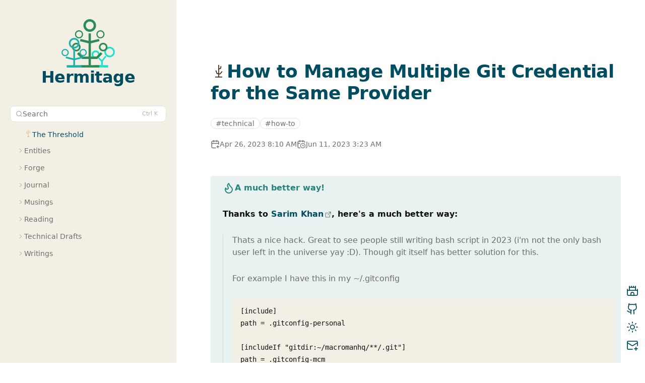

--- FILE ---
content_type: text/html; charset=utf-8
request_url: https://hermitage.utsob.me/writings/technical/how-tos/how-to-manage-multiple-git-credential-for-the-same-provider/
body_size: 19863
content:
<!doctype html>
<html lang="en">
<head>
<title>How to Manage Multiple Git Credential for the Same Provider</title>
<meta name="viewport" content="width=device-width,initial-scale=1">
<script async type="module">import mermaid from"https://cdn.jsdelivr.net/npm/mermaid@10/dist/mermaid.esm.min.mjs"</script>
<script async src="https://cdnjs.cloudflare.com/ajax/libs/prism/1.25.0/prism.min.js" integrity="sha512-hpZ5pDCF2bRCweL5WoA0/N1elet1KYL5mx3LP555Eg/0ZguaHawxNvEjF6O3rufAChs16HVNhEc6blF/rZoowQ==" crossorigin="anonymous" referrerpolicy="no-referrer"></script>
<script async src="https://cdnjs.cloudflare.com/ajax/libs/prism/1.25.0/plugins/autoloader/prism-autoloader.min.js" integrity="sha512-sv0slik/5O0JIPdLBCR2A3XDg/1U3WuDEheZfI/DI5n8Yqc3h5kjrnr46FGBNiUAJF7rE4LHKwQ/SoSLRKAxEA==" crossorigin="anonymous" referrerpolicy="no-referrer"></script>
<script>window.addEventListener("load",(()=>{document.querySelectorAll(".callout").forEach((e=>{const t=getComputedStyle(e).getPropertyValue("--callout-icon"),l=t&&t.trim().replace(/^lucide-/,"");if(l){const t=e.querySelector(".callout-title");if(t){const e=document.createElement("div"),c=document.createElement("i");e.appendChild(c),c.setAttribute("data-lucide",l),e.setAttribute("class","callout-icon"),t.insertBefore(e,t.firstChild)}}})),lucide.createIcons(),Array.from(document.querySelectorAll(".callout.is-collapsible")).forEach((e=>{e.querySelector(".callout-title").addEventListener("click",(t=>{e.classList.contains("is-collapsed")?e.classList.remove("is-collapsed"):e.classList.add("is-collapsed")}))}))}))</script>
<script defer="defer" src="https://fastly.jsdelivr.net/npm/force-graph@1.43.0/dist/force-graph.min.js"></script>
<script defer="defer" src="https://fastly.jsdelivr.net/npm/@alpinejs/persist@3.11.1/dist/cdn.min.js"></script>
<script defer="defer" src="https://fastly.jsdelivr.net/npm/alpinejs@3.11.1/dist/cdn.min.js"></script>
<link rel="stylesheet" href="https://cdnjs.cloudflare.com/ajax/libs/prism/1.25.0/themes/prism-okaidia.min.css" integrity="sha512-mIs9kKbaw6JZFfSuo+MovjU+Ntggfoj8RwAmJbVXQ5mkAX5LlgETQEweFPI18humSPHymTb5iikEOKWF7I8ncQ==" crossorigin="anonymous" referrerpolicy="no-referrer" async>
<script src="https://fastly.jsdelivr.net/npm/whatwg-fetch@3.6.2/dist/fetch.umd.min.js" crossorigin="anonymous" referrerpolicy="no-referrer" async></script>
<link href="/styles/obsidian-base.css" rel="stylesheet">
<link href="/styles/_theme.b7c1ea27.css" rel="stylesheet">
<link href="/styles/digital-garden-base.css" rel="stylesheet">
<link href="/styles/custom-style.css" rel="stylesheet">
<link rel="icon" href="/favicon.ico" sizes="any">
<link rel="icon" href="/favicon.svg" type="image/svg+xml">
<link rel="apple-touch-icon" href="/apple-touch-icon.png">
<link rel="manifest" href="/manifest.webmanifest">
<style>body.css-settings-manager{--tag-radius:14px;--inline-title-size:2.3em;--h1-size:2.5em;--h2-size:2em;--h3-size:1.6em;--h4-size:1.3em;--h5-size:1.1em;--h6-size:1.1em;--h6-variant:small-caps;--h6-weight:400;--h5-weight:700}</style>
<style></style>
<meta name="og:image" content="https://hermitage.utsob.me/img/cover.jpg">
</head>
<body class="theme-light markdown-preview-view markdown-rendered markdown-preview-section title-note-icon filetree-note-icon links-note-icon backlinks-note-icon css-settings-manager mod-macos is-frameless is-hidden-frameless obsidian-app native-scrollbars theme-light show-inline-title show-ribbon show-view-header is-maximized minimal-theme minimal-flexoki-light minimal-flexoki-dark minimal-line-nums minimal-readable minimal-light-white minimal-dark full-width-media img-grid minimal-folding chart-default-width table-default-width img-default-width iframe-default-width map-default-width css-settings-manager is-focused callouts-default minimal-code-scroll embed-hide-title checkbox-square pdf-seamless-on pdf-invert-dark pdf-blend-light sidebar-tabs-square tab-names-off vault-profile-default ribbon-hidden maximize-tables-off tabs-square tab-stack-top minimal-tab-title-visible default">
<div x-init="isDesktop = (window.innerWidth>=1000) ? true: false;" x-on:resize.window="isDesktop = (window.innerWidth>=1000) ? true : false;" x-data="{isDesktop: true, showFilesMobile: false}">
<div x-show.important="!isDesktop" style="display:none">
<nav class="navbar">
<div class="navbar-inner">
<span style="font-size:1.5rem;margin-right:10px" @click="showFilesMobile=!showFilesMobile"><i data-lucide="menu"></i></span>
<a href="/" style="text-decoration:none">
<h1 style="margin:15px!important">Hermitage</h1>
</a>
</div>
<div class="search-button align-icon" onclick="toggleSearch()">
<span class="search-icon">
<i data-lucide="search"></i>
</span>
<span class="search-text">Search</span>
<span class="search-keys">Ctrl K</span>
</div>
</nav>
</div>
<div x-show="showFilesMobile && !isDesktop" @click="showFilesMobile = false" style="display:none" class="fullpage-overlay"></div>
<div class="filetree-wrapper" x-show.important="isDesktop || showFilesMobile" style="display:none">
<nav class="filetree-sidebar">
<a href="/" style="text-decoration:none">
<h1 style="text-align:center">Hermitage</h1>
</a>
<div class="search-button align-icon" onclick="toggleSearch()">
<span class="search-icon">
<i data-lucide="search"></i>
</span>
<span class="search-text">Search</span>
<span class="search-keys">Ctrl K</span>
</div>
<div class="folder" x-data="{isOpen: true}">
<div x-show="isOpen" style="display:none" class="">
<div @click.stop class="notelink">
<a data-note-icon="signpost" style="text-decoration:none" class="filename" href="/">The Threshold </a>
</div>
</div>
<div x-show="isOpen" style="display:none" class="">
<div class="folder inner-folder" x-data="{isOpen: $persist(false).as(&quot;Entities&quot;)}" @click.stop="isOpen=!isOpen">
<div class="foldername-wrapper align-icon">
<i x-show="isOpen" style="display:none" data-lucide="chevron-down"></i>
<i x-show="!isOpen" data-lucide="chevron-right"></i>
<span class="foldername">Entities</span>
</div>
<div x-show="isOpen" style="display:none" class="filelist">
<div @click.stop class="notelink">
<a data-note-icon="signpost" style="text-decoration:none" class="filename" href="/entities/entity-index/">Index </a>
</div>
</div>
<div x-show="isOpen" style="display:none" class="filelist">
<div class="folder inner-folder" x-data="{isOpen: $persist(false).as(&quot;Entities/Concepts&quot;)}" @click.stop="isOpen=!isOpen">
<div class="foldername-wrapper align-icon">
<i x-show="isOpen" style="display:none" data-lucide="chevron-down"></i>
<i x-show="!isOpen" data-lucide="chevron-right"></i>
<span class="foldername">Concepts</span>
</div>
<div x-show="isOpen" style="display:none" class="filelist">
<div class="folder inner-folder" x-data="{isOpen: $persist(false).as(&quot;Entities/Concepts/Aesthetics&quot;)}" @click.stop="isOpen=!isOpen">
<div class="foldername-wrapper align-icon">
<i x-show="isOpen" style="display:none" data-lucide="chevron-down"></i>
<i x-show="!isOpen" data-lucide="chevron-right"></i>
<span class="foldername">Aesthetics</span>
</div>
<div x-show="isOpen" style="display:none" class="filelist">
<div @click.stop class="notelink">
<a data-note-icon="2" style="text-decoration:none" class="filename" href="/entities/concepts/aesthetics/mono-no-aware/">Mono no aware </a>
</div>
</div>
</div>
</div>
<div x-show="isOpen" style="display:none" class="filelist">
<div class="folder inner-folder" x-data="{isOpen: $persist(false).as(&quot;Entities/Concepts/Buddhism&quot;)}" @click.stop="isOpen=!isOpen">
<div class="foldername-wrapper align-icon">
<i x-show="isOpen" style="display:none" data-lucide="chevron-down"></i>
<i x-show="!isOpen" data-lucide="chevron-right"></i>
<span class="foldername">Buddhism</span>
</div>
<div x-show="isOpen" style="display:none" class="filelist">
<div @click.stop class="notelink">
<a data-note-icon="2" style="text-decoration:none" class="filename" href="/entities/concepts/buddhism/anatman/">Anattā </a>
</div>
</div>
<div x-show="isOpen" style="display:none" class="filelist">
<div @click.stop class="notelink">
<a data-note-icon="1" style="text-decoration:none" class="filename" href="/entities/concepts/buddhism/anitya/">Anitya </a>
</div>
</div>
<div x-show="isOpen" style="display:none" class="filelist">
<div @click.stop class="notelink">
<a data-note-icon="1" style="text-decoration:none" class="filename" href="/entities/concepts/buddhism/pratityasamutpada/">Pratītyasamutpāda </a>
</div>
</div>
</div>
</div>
<div x-show="isOpen" style="display:none" class="filelist">
<div class="folder inner-folder" x-data="{isOpen: $persist(false).as(&quot;Entities/Concepts/Subject&quot;)}" @click.stop="isOpen=!isOpen">
<div class="foldername-wrapper align-icon">
<i x-show="isOpen" style="display:none" data-lucide="chevron-down"></i>
<i x-show="!isOpen" data-lucide="chevron-right"></i>
<span class="foldername">Subject</span>
</div>
<div x-show="isOpen" style="display:none" class="filelist">
<div @click.stop class="notelink">
<a data-note-icon="1" style="text-decoration:none" class="filename" href="/entities/concepts/subject/thanatology/">Thanatology </a>
</div>
</div>
</div>
</div>
<div x-show="isOpen" style="display:none" class="filelist">
<div class="folder inner-folder" x-data="{isOpen: $persist(false).as(&quot;Entities/Concepts/Sufism&quot;)}" @click.stop="isOpen=!isOpen">
<div class="foldername-wrapper align-icon">
<i x-show="isOpen" style="display:none" data-lucide="chevron-down"></i>
<i x-show="!isOpen" data-lucide="chevron-right"></i>
<span class="foldername">Sufism</span>
</div>
<div x-show="isOpen" style="display:none" class="filelist">
<div @click.stop class="notelink">
<a data-note-icon="1" style="text-decoration:none" class="filename" href="/entities/concepts/sufism/baqa/">Baqā </a>
</div>
</div>
<div x-show="isOpen" style="display:none" class="filelist">
<div @click.stop class="notelink">
<a data-note-icon="1" style="text-decoration:none" class="filename" href="/entities/concepts/sufism/fana/">Fanā </a>
</div>
</div>
</div>
</div>
<div x-show="isOpen" style="display:none" class="filelist">
<div @click.stop class="notelink">
<a data-note-icon="2" style="text-decoration:none" class="filename" href="/entities/concepts/doublethink/">Doublethink </a>
</div>
</div>
</div>
</div>
<div x-show="isOpen" style="display:none" class="filelist">
<div class="folder inner-folder" x-data="{isOpen: $persist(false).as(&quot;Entities/Literature&quot;)}" @click.stop="isOpen=!isOpen">
<div class="foldername-wrapper align-icon">
<i x-show="isOpen" style="display:none" data-lucide="chevron-down"></i>
<i x-show="!isOpen" data-lucide="chevron-right"></i>
<span class="foldername">Literature</span>
</div>
<div x-show="isOpen" style="display:none" class="filelist">
<div class="folder inner-folder" x-data="{isOpen: $persist(false).as(&quot;Entities/Literature/V for Vendetta&quot;)}" @click.stop="isOpen=!isOpen">
<div class="foldername-wrapper align-icon">
<i x-show="isOpen" style="display:none" data-lucide="chevron-down"></i>
<i x-show="!isOpen" data-lucide="chevron-right"></i>
<span class="foldername">V for Vendetta</span>
</div>
<div x-show="isOpen" style="display:none" class="filelist">
<div class="folder inner-folder" x-data="{isOpen: $persist(false).as(&quot;Entities/Literature/V for Vendetta/Characters&quot;)}" @click.stop="isOpen=!isOpen">
<div class="foldername-wrapper align-icon">
<i x-show="isOpen" style="display:none" data-lucide="chevron-down"></i>
<i x-show="!isOpen" data-lucide="chevron-right"></i>
<span class="foldername">Characters</span>
</div>
<div x-show="isOpen" style="display:none" class="filelist">
<div @click.stop class="notelink">
<a data-note-icon="1" style="text-decoration:none" class="filename" href="/entities/literature/v-for-vendetta/characters/adam-james-susan/">Adam James Susan </a>
</div>
</div>
<div x-show="isOpen" style="display:none" class="filelist">
<div @click.stop class="notelink">
<a data-note-icon="2" style="text-decoration:none" class="filename" href="/entities/literature/v-for-vendetta/characters/bishop-anthony-lilliman/">Bishop Anthony Lilliman </a>
</div>
</div>
<div x-show="isOpen" style="display:none" class="filelist">
<div @click.stop class="notelink">
<a data-note-icon="1" style="text-decoration:none" class="filename" href="/entities/literature/v-for-vendetta/characters/delia-surridge/">Delia Surridge </a>
</div>
</div>
<div x-show="isOpen" style="display:none" class="filelist">
<div @click.stop class="notelink">
<a data-note-icon="1" style="text-decoration:none" class="filename" href="/entities/literature/v-for-vendetta/characters/evey-hammond/">Evey Hammond </a>
</div>
</div>
<div x-show="isOpen" style="display:none" class="filelist">
<div @click.stop class="notelink">
<a data-note-icon="2" style="text-decoration:none" class="filename" href="/entities/literature/v-for-vendetta/characters/lewis-prothero/">Lewis Prothero </a>
</div>
</div>
<div x-show="isOpen" style="display:none" class="filelist">
<div @click.stop class="notelink">
<a data-note-icon="2" style="text-decoration:none" class="filename" href="/entities/literature/v-for-vendetta/characters/v/">V </a>
</div>
</div>
</div>
</div>
<div x-show="isOpen" style="display:none" class="filelist">
<div class="folder inner-folder" x-data="{isOpen: $persist(false).as(&quot;Entities/Literature/V for Vendetta/Entities&quot;)}" @click.stop="isOpen=!isOpen">
<div class="foldername-wrapper align-icon">
<i x-show="isOpen" style="display:none" data-lucide="chevron-down"></i>
<i x-show="!isOpen" data-lucide="chevron-right"></i>
<span class="foldername">Entities</span>
</div>
<div x-show="isOpen" style="display:none" class="filelist">
<div @click.stop class="notelink">
<a data-note-icon="1" style="text-decoration:none" class="filename" href="/entities/literature/v-for-vendetta/entities/fate/">Fate </a>
</div>
</div>
<div x-show="isOpen" style="display:none" class="filelist">
<div @click.stop class="notelink">
<a data-note-icon="1" style="text-decoration:none" class="filename" href="/entities/literature/v-for-vendetta/entities/the-government/">The Government </a>
</div>
</div>
</div>
</div>
<div x-show="isOpen" style="display:none" class="filelist">
<div class="folder inner-folder" x-data="{isOpen: $persist(false).as(&quot;Entities/Literature/V for Vendetta/Places&quot;)}" @click.stop="isOpen=!isOpen">
<div class="foldername-wrapper align-icon">
<i x-show="isOpen" style="display:none" data-lucide="chevron-down"></i>
<i x-show="!isOpen" data-lucide="chevron-right"></i>
<span class="foldername">Places</span>
</div>
<div x-show="isOpen" style="display:none" class="filelist">
<div @click.stop class="notelink">
<a data-note-icon="1" style="text-decoration:none" class="filename" href="/entities/literature/v-for-vendetta/places/larkhill/">Larkhill </a>
</div>
</div>
</div>
</div>
</div>
</div>
</div>
</div>
<div x-show="isOpen" style="display:none" class="filelist">
<div class="folder inner-folder" x-data="{isOpen: $persist(false).as(&quot;Entities/Mood&quot;)}" @click.stop="isOpen=!isOpen">
<div class="foldername-wrapper align-icon">
<i x-show="isOpen" style="display:none" data-lucide="chevron-down"></i>
<i x-show="!isOpen" data-lucide="chevron-right"></i>
<span class="foldername">Mood</span>
</div>
<div x-show="isOpen" style="display:none" class="filelist">
<div @click.stop class="notelink">
<a data-note-icon="1" style="text-decoration:none" class="filename" href="/entities/mood/huezuen/">Hüzün </a>
</div>
</div>
</div>
</div>
<div x-show="isOpen" style="display:none" class="filelist">
<div class="folder inner-folder" x-data="{isOpen: $persist(false).as(&quot;Entities/Objects&quot;)}" @click.stop="isOpen=!isOpen">
<div class="foldername-wrapper align-icon">
<i x-show="isOpen" style="display:none" data-lucide="chevron-down"></i>
<i x-show="!isOpen" data-lucide="chevron-right"></i>
<span class="foldername">Objects</span>
</div>
<div x-show="isOpen" style="display:none" class="filelist">
<div @click.stop class="notelink">
<a data-note-icon="2" style="text-decoration:none" class="filename" href="/entities/objects/balloon-man/">Balloon Man </a>
</div>
</div>
</div>
</div>
<div x-show="isOpen" style="display:none" class="filelist">
<div class="folder inner-folder" x-data="{isOpen: $persist(false).as(&quot;Entities/People&quot;)}" @click.stop="isOpen=!isOpen">
<div class="foldername-wrapper align-icon">
<i x-show="isOpen" style="display:none" data-lucide="chevron-down"></i>
<i x-show="!isOpen" data-lucide="chevron-right"></i>
<span class="foldername">People</span>
</div>
<div x-show="isOpen" style="display:none" class="filelist">
<div @click.stop class="notelink">
<a data-note-icon="2" style="text-decoration:none" class="filename" href="/entities/people/fernando-pessoa/">Fernando Pessoa </a>
</div>
</div>
<div x-show="isOpen" style="display:none" class="filelist">
<div @click.stop class="notelink">
<a data-note-icon="2" style="text-decoration:none" class="filename" href="/entities/people/jibanananda-das/">Jibanananda Das </a>
</div>
</div>
<div x-show="isOpen" style="display:none" class="filelist">
<div @click.stop class="notelink">
<a data-note-icon="2" style="text-decoration:none" class="filename" href="/entities/people/joseph-campbell/">Joseph Campbell </a>
</div>
</div>
<div x-show="isOpen" style="display:none" class="filelist">
<div @click.stop class="notelink">
<a data-note-icon="2" style="text-decoration:none" class="filename" href="/entities/people/matsuo-basho/">Matsuo Bashō </a>
</div>
</div>
<div x-show="isOpen" style="display:none" class="filelist">
<div @click.stop class="notelink">
<a data-note-icon="2" style="text-decoration:none" class="filename" href="/entities/people/rabindranath-tagore/">Rabindranath Tagore </a>
</div>
</div>
</div>
</div>
<div x-show="isOpen" style="display:none" class="filelist">
<div class="folder inner-folder" x-data="{isOpen: $persist(false).as(&quot;Entities/Technical Drafts&quot;)}" @click.stop="isOpen=!isOpen">
<div class="foldername-wrapper align-icon">
<i x-show="isOpen" style="display:none" data-lucide="chevron-down"></i>
<i x-show="!isOpen" data-lucide="chevron-right"></i>
<span class="foldername">Technical Drafts</span>
</div>
<div x-show="isOpen" style="display:none" class="filelist">
<div @click.stop class="notelink">
<a data-note-icon="2" style="text-decoration:none" class="filename" href="/entities/technical-drafts/obsidian-federated-embed/">Obsidian Federated Embed </a>
</div>
</div>
</div>
</div>
</div>
</div>
<div x-show="isOpen" style="display:none" class="">
<div class="folder inner-folder" x-data="{isOpen: $persist(false).as(&quot;Forge&quot;)}" @click.stop="isOpen=!isOpen">
<div class="foldername-wrapper align-icon">
<i x-show="isOpen" style="display:none" data-lucide="chevron-down"></i>
<i x-show="!isOpen" data-lucide="chevron-right"></i>
<span class="foldername">Forge</span>
</div>
<div x-show="isOpen" style="display:none" class="filelist">
<div @click.stop class="notelink">
<a data-note-icon="signpost" style="text-decoration:none" class="filename" href="/forge/the-toolbox/">The Toolbox </a>
</div>
</div>
<div x-show="isOpen" style="display:none" class="filelist">
<div @click.stop class="notelink">
<a data-note-icon="chest" style="text-decoration:none" class="filename" href="/forge/book-base/">Book Base </a>
</div>
</div>
<div x-show="isOpen" style="display:none" class="filelist">
<div @click.stop class="notelink">
<a data-note-icon="chest" style="text-decoration:none" class="filename" href="/forge/boox-text-note-converter/">Boox Text Note Converter </a>
</div>
</div>
<div x-show="isOpen" style="display:none" class="filelist">
<div @click.stop class="notelink">
<a data-note-icon="chest" style="text-decoration:none" class="filename" href="/forge/cyber-enso/">CyberEnsō </a>
</div>
</div>
<div x-show="isOpen" style="display:none" class="filelist">
<div @click.stop class="notelink">
<a data-note-icon="chest" style="text-decoration:none" class="filename" href="/forge/dot-r/">DotR </a>
</div>
</div>
<div x-show="isOpen" style="display:none" class="filelist">
<div @click.stop class="notelink">
<a data-note-icon="chest" style="text-decoration:none" class="filename" href="/forge/epub-press-on-the-web/">EpubPress on the Web </a>
</div>
</div>
</div>
</div>
<div x-show="isOpen" style="display:none" class="">
<div class="folder inner-folder" x-data="{isOpen: $persist(false).as(&quot;Journal&quot;)}" @click.stop="isOpen=!isOpen">
<div class="foldername-wrapper align-icon">
<i x-show="isOpen" style="display:none" data-lucide="chevron-down"></i>
<i x-show="!isOpen" data-lucide="chevron-right"></i>
<span class="foldername">Journal</span>
</div>
<div x-show="isOpen" style="display:none" class="filelist">
<div @click.stop class="notelink">
<a data-note-icon="withered" style="text-decoration:none" class="filename" href="/journal/about-programming/">About Programming </a>
</div>
</div>
<div x-show="isOpen" style="display:none" class="filelist">
<div @click.stop class="notelink">
<a data-note-icon="1" style="text-decoration:none" class="filename" href="/journal/art-and-error/">Art and Error </a>
</div>
</div>
<div x-show="isOpen" style="display:none" class="filelist">
<div @click.stop class="notelink">
<a data-note-icon="3" style="text-decoration:none" class="filename" href="/journal/days-of-balloons/">Days of Balloons </a>
</div>
</div>
<div x-show="isOpen" style="display:none" class="filelist">
<div @click.stop class="notelink">
<a data-note-icon="2" style="text-decoration:none" class="filename" href="/journal/dealing-with-death/">Dealing with Death </a>
</div>
</div>
<div x-show="isOpen" style="display:none" class="filelist">
<div @click.stop class="notelink">
<a data-note-icon="3" style="text-decoration:none" class="filename" href="/journal/eternal-sunshine/">Eternal Sunshine </a>
</div>
</div>
<div x-show="isOpen" style="display:none" class="filelist">
<div @click.stop class="notelink">
<a data-note-icon="2" style="text-decoration:none" class="filename" href="/journal/on-career/">On Career </a>
</div>
</div>
<div x-show="isOpen" style="display:none" class="filelist">
<div @click.stop class="notelink">
<a data-note-icon="3" style="text-decoration:none" class="filename" href="/journal/pothole/">Pothole </a>
</div>
</div>
<div x-show="isOpen" style="display:none" class="filelist">
<div @click.stop class="notelink">
<a data-note-icon="2" style="text-decoration:none" class="filename" href="/journal/regrets/">Regrets </a>
</div>
</div>
<div x-show="isOpen" style="display:none" class="filelist">
<div @click.stop class="notelink">
<a data-note-icon="3" style="text-decoration:none" class="filename" href="/journal/the-importance-of-dying-sincerely/">The Importance of Dying Sincerely </a>
</div>
</div>
</div>
</div>
<div x-show="isOpen" style="display:none" class="">
<div class="folder inner-folder" x-data="{isOpen: $persist(false).as(&quot;Musings&quot;)}" @click.stop="isOpen=!isOpen">
<div class="foldername-wrapper align-icon">
<i x-show="isOpen" style="display:none" data-lucide="chevron-down"></i>
<i x-show="!isOpen" data-lucide="chevron-right"></i>
<span class="foldername">Musings</span>
</div>
<div x-show="isOpen" style="display:none" class="filelist">
<div @click.stop class="notelink">
<a data-note-icon="3" style="text-decoration:none" class="filename" href="/musings/a-ghost-story/">A Ghost Story </a>
</div>
</div>
<div x-show="isOpen" style="display:none" class="filelist">
<div @click.stop class="notelink">
<a data-note-icon="2" style="text-decoration:none" class="filename" href="/musings/ai-gen-content-and-marketing/">How AI-generated Contents May Affect Marketing? </a>
</div>
</div>
<div x-show="isOpen" style="display:none" class="filelist">
<div @click.stop class="notelink">
<a data-note-icon="2" style="text-decoration:none" class="filename" href="/musings/annihilation-of-self-in-religions/">Annihilation of Self in Religions </a>
</div>
</div>
<div x-show="isOpen" style="display:none" class="filelist">
<div @click.stop class="notelink">
<a data-note-icon="2" style="text-decoration:none" class="filename" href="/musings/art-is-freedom-african-americans/">Art is Freedom: African-Americans </a>
</div>
</div>
<div x-show="isOpen" style="display:none" class="filelist">
<div @click.stop class="notelink">
<a data-note-icon="2" style="text-decoration:none" class="filename" href="/musings/belief-religion-and-the-illusion-of-knowledge/">Belief, Religion, and the Illusion of Knowledge </a>
</div>
</div>
<div x-show="isOpen" style="display:none" class="filelist">
<div @click.stop class="notelink">
<a data-note-icon="2" style="text-decoration:none" class="filename" href="/musings/cogito-ergo-sum/">Cogito, ergo sum </a>
</div>
</div>
<div x-show="isOpen" style="display:none" class="filelist">
<div @click.stop class="notelink">
<a data-note-icon="2" style="text-decoration:none" class="filename" href="/musings/exploring-buddhism/">Exploring Buddhism </a>
</div>
</div>
<div x-show="isOpen" style="display:none" class="filelist">
<div @click.stop class="notelink">
<a data-note-icon="2" style="text-decoration:none" class="filename" href="/musings/on-ai-note-taking/">On AI Note-taking </a>
</div>
</div>
<div x-show="isOpen" style="display:none" class="filelist">
<div @click.stop class="notelink">
<a data-note-icon="2" style="text-decoration:none" class="filename" href="/musings/on-connections/">On Connections </a>
</div>
</div>
<div x-show="isOpen" style="display:none" class="filelist">
<div @click.stop class="notelink">
<a data-note-icon="3" style="text-decoration:none" class="filename" href="/musings/on-cyber-enso/">On CyberEnsō </a>
</div>
</div>
<div x-show="isOpen" style="display:none" class="filelist">
<div @click.stop class="notelink">
<a data-note-icon="2" style="text-decoration:none" class="filename" href="/musings/on-death/">On Death </a>
</div>
</div>
<div x-show="isOpen" style="display:none" class="filelist">
<div @click.stop class="notelink">
<a data-note-icon="2" style="text-decoration:none" class="filename" href="/musings/on-good-life/">On Good Life </a>
</div>
</div>
<div x-show="isOpen" style="display:none" class="filelist">
<div @click.stop class="notelink">
<a data-note-icon="2" style="text-decoration:none" class="filename" href="/musings/on-midjourney/">On Midjourney </a>
</div>
</div>
<div x-show="isOpen" style="display:none" class="filelist">
<div @click.stop class="notelink">
<a data-note-icon="3" style="text-decoration:none" class="filename" href="/musings/pascals-wager/">Pascal&#39;s Wager </a>
</div>
</div>
<div x-show="isOpen" style="display:none" class="filelist">
<div @click.stop class="notelink">
<a data-note-icon="3" style="text-decoration:none" class="filename" href="/musings/the-starry-night/">The Starry Night: সেকাল-একাল </a>
</div>
</div>
<div x-show="isOpen" style="display:none" class="filelist">
<div @click.stop class="notelink">
<a data-note-icon="3" style="text-decoration:none" class="filename" href="/musings/the-tower-of-babel/">The Tower of Babel </a>
</div>
</div>
<div x-show="isOpen" style="display:none" class="filelist">
<div @click.stop class="notelink">
<a data-note-icon="2" style="text-decoration:none" class="filename" href="/musings/who-can-be-a-simple-man/">Who can be a simple man? </a>
</div>
</div>
<div x-show="isOpen" style="display:none" class="filelist">
<div @click.stop class="notelink">
<a data-note-icon="3" style="text-decoration:none" class="filename" href="/musings/zen-poetry/">Zen Poetry </a>
</div>
</div>
<div x-show="isOpen" style="display:none" class="filelist">
<div @click.stop class="notelink">
<a data-note-icon="2" style="text-decoration:none" class="filename" href="/musings/art-and-the-way-of-heart/">শিল্পভাবনা ১: হৃদয়বৃত্তি </a>
</div>
</div>
<div x-show="isOpen" style="display:none" class="filelist">
<div @click.stop class="notelink">
<a data-note-icon="2" style="text-decoration:none" class="filename" href="/musings/revolt-against-time/">সময়ের সাথে সংগ্রাম </a>
</div>
</div>
</div>
</div>
<div x-show="isOpen" style="display:none" class="">
<div class="folder inner-folder" x-data="{isOpen: $persist(false).as(&quot;Reading&quot;)}" @click.stop="isOpen=!isOpen">
<div class="foldername-wrapper align-icon">
<i x-show="isOpen" style="display:none" data-lucide="chevron-down"></i>
<i x-show="!isOpen" data-lucide="chevron-right"></i>
<span class="foldername">Reading</span>
</div>
<div x-show="isOpen" style="display:none" class="filelist">
<div @click.stop class="notelink">
<a data-note-icon="signpost" style="text-decoration:none" class="filename" href="/reading/the-shelf/">The Shelf </a>
</div>
</div>
<div x-show="isOpen" style="display:none" class="filelist">
<div class="folder inner-folder" x-data="{isOpen: $persist(false).as(&quot;Reading/Books&quot;)}" @click.stop="isOpen=!isOpen">
<div class="foldername-wrapper align-icon">
<i x-show="isOpen" style="display:none" data-lucide="chevron-down"></i>
<i x-show="!isOpen" data-lucide="chevron-right"></i>
<span class="foldername">Books</span>
</div>
<div x-show="isOpen" style="display:none" class="filelist">
<div class="folder inner-folder" x-data="{isOpen: $persist(false).as(&quot;Reading/Books/Read&quot;)}" @click.stop="isOpen=!isOpen">
<div class="foldername-wrapper align-icon">
<i x-show="isOpen" style="display:none" data-lucide="chevron-down"></i>
<i x-show="!isOpen" data-lucide="chevron-right"></i>
<span class="foldername">Read</span>
</div>
<div x-show="isOpen" style="display:none" class="filelist">
<div @click.stop class="notelink">
<a data-note-icon="1" style="text-decoration:none" class="filename" href="/reading/books/read/21-lessons-for-the-21st-century-by-yuval-noah-harari/">21 Lessons for the 21st Century </a>
</div>
</div>
<div x-show="isOpen" style="display:none" class="filelist">
<div @click.stop class="notelink">
<a data-note-icon="1" style="text-decoration:none" class="filename" href="/reading/books/read/1984-by-george-orwell/">1984 </a>
</div>
</div>
<div x-show="isOpen" style="display:none" class="filelist">
<div @click.stop class="notelink">
<a data-note-icon="3" style="text-decoration:none" class="filename" href="/reading/books/read/a-history-of-reading-by-alberto-manguel/">A History of Reading </a>
</div>
</div>
<div x-show="isOpen" style="display:none" class="filelist">
<div @click.stop class="notelink">
<a data-note-icon="2" style="text-decoration:none" class="filename" href="/reading/books/read/a-little-larger-than-the-entire-universe-by-fernando-pessoa/">A Little Larger Than the Entire Universe </a>
</div>
</div>
<div x-show="isOpen" style="display:none" class="filelist">
<div @click.stop class="notelink">
<a data-note-icon="2" style="text-decoration:none" class="filename" href="/reading/books/read/a-musical-offering-by-luis-sagasti/">A Musical Offering </a>
</div>
</div>
<div x-show="isOpen" style="display:none" class="filelist">
<div @click.stop class="notelink">
<a data-note-icon="2" style="text-decoration:none" class="filename" href="/reading/books/read/a-people-s-history-of-the-united-states-by-howard-zinn/">A People&#39;s History of the United States </a>
</div>
</div>
<div x-show="isOpen" style="display:none" class="filelist">
<div @click.stop class="notelink">
<a data-note-icon="1" style="text-decoration:none" class="filename" href="/reading/books/read/a-short-account-of-the-destruction-of-the-indies-by-bartolome-de-las-casas/">A Short Account of the Destruction of the Indies </a>
</div>
</div>
<div x-show="isOpen" style="display:none" class="filelist">
<div @click.stop class="notelink">
<a data-note-icon="2" style="text-decoration:none" class="filename" href="/reading/books/read/admiring-silence-by-abdulrazak-gurnah/">Admiring Silence </a>
</div>
</div>
<div x-show="isOpen" style="display:none" class="filelist">
<div @click.stop class="notelink">
<a data-note-icon="1" style="text-decoration:none" class="filename" href="/reading/books/read/against-interpretation-and-other-essays-by-susan-sontag/">Against Interpretation and Other Essays </a>
</div>
</div>
<div x-show="isOpen" style="display:none" class="filelist">
<div @click.stop class="notelink">
<a data-note-icon="1" style="text-decoration:none" class="filename" href="/reading/books/read/animal-farm-by-george-orwell/">Animal Farm </a>
</div>
</div>
<div x-show="isOpen" style="display:none" class="filelist">
<div @click.stop class="notelink">
<a data-note-icon="2" style="text-decoration:none" class="filename" href="/reading/books/read/annihilation-of-caste-the-annotated-critical-edition-by-arundhati-roy/">Annihilation of Caste: The Annotated Critical Edition </a>
</div>
</div>
<div x-show="isOpen" style="display:none" class="filelist">
<div @click.stop class="notelink">
<a data-note-icon="2" style="text-decoration:none" class="filename" href="/reading/books/read/barabbas-by-paer-lagerkvist/">Barabbas </a>
</div>
</div>
<div x-show="isOpen" style="display:none" class="filelist">
<div @click.stop class="notelink">
<a data-note-icon="2" style="text-decoration:none" class="filename" href="/reading/books/read/barracoon-by-zora-neale-hurston/">Barracoon: The Story of the Last &quot;Black Cargo&quot; </a>
</div>
</div>
<div x-show="isOpen" style="display:none" class="filelist">
<div @click.stop class="notelink">
<a data-note-icon="2" style="text-decoration:none" class="filename" href="/reading/books/read/being-and-time-by-martin-heidegger/">Being and Time </a>
</div>
</div>
<div x-show="isOpen" style="display:none" class="filelist">
<div @click.stop class="notelink">
<a data-note-icon="1" style="text-decoration:none" class="filename" href="/reading/books/read/between-the-world-and-me-by-ta-nehisi-coates/">Between the World and Me </a>
</div>
</div>
<div x-show="isOpen" style="display:none" class="filelist">
<div @click.stop class="notelink">
<a data-note-icon="2" style="text-decoration:none" class="filename" href="/reading/books/read/cosmos-by-carl-sagan/">Cosmos </a>
</div>
</div>
<div x-show="isOpen" style="display:none" class="filelist">
<div @click.stop class="notelink">
<a data-note-icon="1" style="text-decoration:none" class="filename" href="/reading/books/read/from-hell-by-alan-moore-eddie-campbell-pete-mullins/">From Hell </a>
</div>
</div>
<div x-show="isOpen" style="display:none" class="filelist">
<div @click.stop class="notelink">
<a data-note-icon="2" style="text-decoration:none" class="filename" href="/reading/books/read/general-system-theory-by-ludwig-von-bertalanffy/">General System Theory </a>
</div>
</div>
<div x-show="isOpen" style="display:none" class="filelist">
<div @click.stop class="notelink">
<a data-note-icon="1" style="text-decoration:none" class="filename" href="/reading/books/read/group-psychology-and-the-analysis-of-the-ego-by-sigmund-freud/">Group Psychology and the Analysis of the Ego </a>
</div>
</div>
<div x-show="isOpen" style="display:none" class="filelist">
<div @click.stop class="notelink">
<a data-note-icon="2" style="text-decoration:none" class="filename" href="/reading/books/read/goedel-escher-bach-an-eternal-golden-braid-by-douglas-r-hofstadter/">Gödel, Escher, Bach: An Eternal Golden Braid </a>
</div>
</div>
<div x-show="isOpen" style="display:none" class="filelist">
<div @click.stop class="notelink">
<a data-note-icon="2" style="text-decoration:none" class="filename" href="/reading/books/read/homage-to-catalonia-by-george-orwell/">Homage to Catalonia </a>
</div>
</div>
<div x-show="isOpen" style="display:none" class="filelist">
<div @click.stop class="notelink">
<a data-note-icon="2" style="text-decoration:none" class="filename" href="/reading/books/read/house-of-leaves-by-mark-z-danielewski/">House of Leaves </a>
</div>
</div>
<div x-show="isOpen" style="display:none" class="filelist">
<div @click.stop class="notelink">
<a data-note-icon="1" style="text-decoration:none" class="filename" href="/reading/books/read/how-religion-evolved-and-why-it-endures-by-robin-i-m-dunbar/">How Religion Evolved: And Why It Endures </a>
</div>
</div>
<div x-show="isOpen" style="display:none" class="filelist">
<div @click.stop class="notelink">
<a data-note-icon="2" style="text-decoration:none" class="filename" href="/reading/books/read/in-the-world-by-maxim-gorky/">In the world </a>
</div>
</div>
<div x-show="isOpen" style="display:none" class="filelist">
<div @click.stop class="notelink">
<a data-note-icon="2" style="text-decoration:none" class="filename" href="/reading/books/read/istanbul-by-orhan-pamuk/">Istanbul </a>
</div>
</div>
<div x-show="isOpen" style="display:none" class="filelist">
<div @click.stop class="notelink">
<a data-note-icon="2" style="text-decoration:none" class="filename" href="/reading/books/read/man-s-search-for-meaning-by-viktor-e-frankl/">Man&#39;s Search for Meaning </a>
</div>
</div>
<div x-show="isOpen" style="display:none" class="filelist">
<div @click.stop class="notelink">
<a data-note-icon="1" style="text-decoration:none" class="filename" href="/reading/books/read/manto-selected-stories-by-saadat-hasan-manto/">Manto: Selected Stories </a>
</div>
</div>
<div x-show="isOpen" style="display:none" class="filelist">
<div @click.stop class="notelink">
<a data-note-icon="2" style="text-decoration:none" class="filename" href="/reading/books/read/meditations-the-annotated-edition-by-marcus-aurelius/">Meditations: The Annotated Edition </a>
</div>
</div>
<div x-show="isOpen" style="display:none" class="filelist">
<div @click.stop class="notelink">
<a data-note-icon="2" style="text-decoration:none" class="filename" href="/reading/books/read/my-name-is-red-by-orhan-pamuk/">My Name Is Red </a>
</div>
</div>
<div x-show="isOpen" style="display:none" class="filelist">
<div @click.stop class="notelink">
<a data-note-icon="3" style="text-decoration:none" class="filename" href="/reading/books/read/narrow-road-to-the-interior-and-other-writings-by-matsuo-basho/">Narrow Road to the Interior: And Other Writings </a>
</div>
</div>
<div x-show="isOpen" style="display:none" class="filelist">
<div @click.stop class="notelink">
<a data-note-icon="1" style="text-decoration:none" class="filename" href="/reading/books/read/on-photography-by-susan-sontag/">On Photography </a>
</div>
</div>
<div x-show="isOpen" style="display:none" class="filelist">
<div @click.stop class="notelink">
<a data-note-icon="2" style="text-decoration:none" class="filename" href="/reading/books/read/on-the-origin-of-species-by-charles-darwin/">On the Origin of Species </a>
</div>
</div>
<div x-show="isOpen" style="display:none" class="filelist">
<div @click.stop class="notelink">
<a data-note-icon="1" style="text-decoration:none" class="filename" href="/reading/books/read/pale-blue-dot-by-carl-sagan/">Pale Blue Dot: A Vision of the Human Future in Space </a>
</div>
</div>
<div x-show="isOpen" style="display:none" class="filelist">
<div @click.stop class="notelink">
<a data-note-icon="3" style="text-decoration:none" class="filename" href="/reading/books/read/permanent-record-by-edward-snowden/">Permanent Record </a>
</div>
</div>
<div x-show="isOpen" style="display:none" class="filelist">
<div @click.stop class="notelink">
<a data-note-icon="3" style="text-decoration:none" class="filename" href="/reading/books/read/silence-by-shusaku-endo/">Silence </a>
</div>
</div>
<div x-show="isOpen" style="display:none" class="filelist">
<div @click.stop class="notelink">
<a data-note-icon="2" style="text-decoration:none" class="filename" href="/reading/books/read/spinoza-s-ethics-by-baruch-spinoza/">Spinoza&#39;s Ethics </a>
</div>
</div>
<div x-show="isOpen" style="display:none" class="filelist">
<div @click.stop class="notelink">
<a data-note-icon="1" style="text-decoration:none" class="filename" href="/reading/books/read/spqr-a-history-of-ancient-rome-by-mary-beard/">SPQR: A History of Ancient Rome </a>
</div>
</div>
<div x-show="isOpen" style="display:none" class="filelist">
<div @click.stop class="notelink">
<a data-note-icon="1" style="text-decoration:none" class="filename" href="/reading/books/read/swann-s-way-by-marcel-proust/">Swann&#39;s Way </a>
</div>
</div>
<div x-show="isOpen" style="display:none" class="filelist">
<div @click.stop class="notelink">
<a data-note-icon="2" style="text-decoration:none" class="filename" href="/reading/books/read/the-anarchy-the-east-india-company-corporate-violence-and-the-pillage-of-an-empire-by-william-dal/">The Anarchy: The East India Company, Corporate Violence, and the Pillage of an Empire </a>
</div>
</div>
<div x-show="isOpen" style="display:none" class="filelist">
<div @click.stop class="notelink">
<a data-note-icon="3" style="text-decoration:none" class="filename" href="/reading/books/read/the-book-of-disquiet-the-complete-edition-by-fernando-pessoa/">The Book of Disquiet: The Complete Edition </a>
</div>
</div>
<div x-show="isOpen" style="display:none" class="filelist">
<div @click.stop class="notelink">
<a data-note-icon="2" style="text-decoration:none" class="filename" href="/reading/books/read/the-conference-of-the-birds-by-attar/">The Conference of the Birds </a>
</div>
</div>
<div x-show="isOpen" style="display:none" class="filelist">
<div @click.stop class="notelink">
<a data-note-icon="2" style="text-decoration:none" class="filename" href="/reading/books/read/the-craft-of-dying-by-lyn-h-lofland/">The Craft of Dying </a>
</div>
</div>
<div x-show="isOpen" style="display:none" class="filelist">
<div @click.stop class="notelink">
<a data-note-icon="2" style="text-decoration:none" class="filename" href="/reading/books/read/the-denial-of-death-by-ernest-becker/">The Denial of Death </a>
</div>
</div>
<div x-show="isOpen" style="display:none" class="filelist">
<div @click.stop class="notelink">
<a data-note-icon="2" style="text-decoration:none" class="filename" href="/reading/books/read/the-fundamental-wisdom-of-the-middle-way/">The Fundamental Wisdom of the Middle Way: Nāgārjuna&#39;s Mūlamadhyamakakārikā </a>
</div>
</div>
<div x-show="isOpen" style="display:none" class="filelist">
<div @click.stop class="notelink">
<a data-note-icon="1" style="text-decoration:none" class="filename" href="/reading/books/read/the-god-delusion-by-richard-dawkins/">The God Delusion </a>
</div>
</div>
<div x-show="isOpen" style="display:none" class="filelist">
<div @click.stop class="notelink">
<a data-note-icon="3" style="text-decoration:none" class="filename" href="/reading/books/read/the-hero-with-a-thousand-faces-by-joseph-campbell/">The Hero With a Thousand Faces </a>
</div>
</div>
<div x-show="isOpen" style="display:none" class="filelist">
<div @click.stop class="notelink">
<a data-note-icon="2" style="text-decoration:none" class="filename" href="/reading/books/read/the-lord-of-the-rings-by-john-ronald-reuel-tolkien/">The Lord of the Rings </a>
</div>
</div>
<div x-show="isOpen" style="display:none" class="filelist">
<div @click.stop class="notelink">
<a data-note-icon="2" style="text-decoration:none" class="filename" href="/reading/books/read/the-message-by-ta-nehisi-coates/">The Message </a>
</div>
</div>
<div x-show="isOpen" style="display:none" class="filelist">
<div @click.stop class="notelink">
<a data-note-icon="2" style="text-decoration:none" class="filename" href="/reading/books/read/the-ministry-of-truth-by-dorian-lynskey/">The Ministry of Truth: The Biography of George Orwell&#39;s 1984 </a>
</div>
</div>
<div x-show="isOpen" style="display:none" class="filelist">
<div @click.stop class="notelink">
<a data-note-icon="1" style="text-decoration:none" class="filename" href="/reading/books/read/the-noble-eightfold-path-by-bhikkhu-bodhi/">The Noble Eightfold Path: Way to the End of Suffering </a>
</div>
</div>
<div x-show="isOpen" style="display:none" class="filelist">
<div @click.stop class="notelink">
<a data-note-icon="1" style="text-decoration:none" class="filename" href="/reading/books/read/the-poetry-of-zen-by-sam-hamill/">The Poetry of Zen </a>
</div>
</div>
<div x-show="isOpen" style="display:none" class="filelist">
<div @click.stop class="notelink">
<a data-note-icon="3" style="text-decoration:none" class="filename" href="/reading/books/read/the-power-of-myth-by-joseph-campbell/">The Power of Myth </a>
</div>
</div>
<div x-show="isOpen" style="display:none" class="filelist">
<div @click.stop class="notelink">
<a data-note-icon="1" style="text-decoration:none" class="filename" href="/reading/books/read/the-remains-of-the-day-by-kazuo-ishiguro/">The Remains of the Day </a>
</div>
</div>
<div x-show="isOpen" style="display:none" class="filelist">
<div @click.stop class="notelink">
<a data-note-icon="2" style="text-decoration:none" class="filename" href="/reading/books/read/the-riddler-by-paul-dano/">The Riddler: Year One </a>
</div>
</div>
<div x-show="isOpen" style="display:none" class="filelist">
<div @click.stop class="notelink">
<a data-note-icon="3" style="text-decoration:none" class="filename" href="/reading/books/read/the-sea-by-john-banville/">The Sea </a>
</div>
</div>
<div x-show="isOpen" style="display:none" class="filelist">
<div @click.stop class="notelink">
<a data-note-icon="2" style="text-decoration:none" class="filename" href="/reading/books/read/the-setting-sun-by-osamu-dazai/">The Setting Sun </a>
</div>
</div>
<div x-show="isOpen" style="display:none" class="filelist">
<div @click.stop class="notelink">
<a data-note-icon="2" style="text-decoration:none" class="filename" href="/reading/books/read/the-society-of-the-spectacle-by-guy-debord/">The Society of the Spectacle </a>
</div>
</div>
<div x-show="isOpen" style="display:none" class="filelist">
<div @click.stop class="notelink">
<a data-note-icon="2" style="text-decoration:none" class="filename" href="/reading/books/read/the-souls-of-black-folk-by-w-e-b-du-bois/">The Souls of Black Folk </a>
</div>
</div>
<div x-show="isOpen" style="display:none" class="filelist">
<div @click.stop class="notelink">
<a data-note-icon="1" style="text-decoration:none" class="filename" href="/reading/books/read/the-structure-of-scientific-revolutions-by-thomas-s-kuhn/">The Structure of Scientific Revolutions </a>
</div>
</div>
<div x-show="isOpen" style="display:none" class="filelist">
<div @click.stop class="notelink">
<a data-note-icon="1" style="text-decoration:none" class="filename" href="/reading/books/read/the-three-body-problem-by-liu-cixin/">The Three-Body Problem </a>
</div>
</div>
<div x-show="isOpen" style="display:none" class="filelist">
<div @click.stop class="notelink">
<a data-note-icon="3" style="text-decoration:none" class="filename" href="/reading/books/read/the-water-dancer-by-ta-nehisi-coates/">The Water Dancer </a>
</div>
</div>
<div x-show="isOpen" style="display:none" class="filelist">
<div @click.stop class="notelink">
<a data-note-icon="2" style="text-decoration:none" class="filename" href="/reading/books/read/thought-is-your-enemy-conversations-with-u-g-krishnamurti-by-u-g-krishnamurti/">Thought is Your Enemy </a>
</div>
</div>
<div x-show="isOpen" style="display:none" class="filelist">
<div @click.stop class="notelink">
<a data-note-icon="2" style="text-decoration:none" class="filename" href="/reading/books/read/tractatus-logico-philosophicus-by-ludwig-wittgenstein/">Tractatus Logico-Philosophicus </a>
</div>
</div>
<div x-show="isOpen" style="display:none" class="filelist">
<div @click.stop class="notelink">
<a data-note-icon="1" style="text-decoration:none" class="filename" href="/reading/books/read/treat-it-gentle-by-sidney-bechet/">Treat It Gentle </a>
</div>
</div>
<div x-show="isOpen" style="display:none" class="filelist">
<div @click.stop class="notelink">
<a data-note-icon="2" style="text-decoration:none" class="filename" href="/reading/books/read/tristes-tropiques-by-claude-levi-strauss/">Tristes Tropiques </a>
</div>
</div>
<div x-show="isOpen" style="display:none" class="filelist">
<div @click.stop class="notelink">
<a data-note-icon="2" style="text-decoration:none" class="filename" href="/reading/books/read/v-for-vendetta-by-alan-moore/">V for Vendetta </a>
</div>
</div>
<div x-show="isOpen" style="display:none" class="filelist">
<div @click.stop class="notelink">
<a data-note-icon="1" style="text-decoration:none" class="filename" href="/reading/books/read/walking-by-thomas-bernhard/">Walking </a>
</div>
</div>
<div x-show="isOpen" style="display:none" class="filelist">
<div @click.stop class="notelink">
<a data-note-icon="2" style="text-decoration:none" class="filename" href="/reading/books/read/weapons-of-math-destruction-by-cathy-o-neil/">Weapons of Math Destruction: How Big Data Increases Inequality and Threatens Democracy </a>
</div>
</div>
<div x-show="isOpen" style="display:none" class="filelist">
<div @click.stop class="notelink">
<a data-note-icon="1" style="text-decoration:none" class="filename" href="/reading/books/read/what-i-believe-by-bertrand-russell/">What I Believe </a>
</div>
</div>
<div x-show="isOpen" style="display:none" class="filelist">
<div @click.stop class="notelink">
<a data-note-icon="2" style="text-decoration:none" class="filename" href="/reading/books/read/what-is-real-the-unfinished-quest-for-the-meaning-of-quantum-physics-by-adam-becker/">What Is Real?: The Unfinished Quest for the Meaning of Quantum Physics </a>
</div>
</div>
<div x-show="isOpen" style="display:none" class="filelist">
<div @click.stop class="notelink">
<a data-note-icon="2" style="text-decoration:none" class="filename" href="/reading/books/read/what-is-the-fourth-dimension-by-charles-howard-hinton/">What is the Fourth Dimension? </a>
</div>
</div>
<div x-show="isOpen" style="display:none" class="filelist">
<div @click.stop class="notelink">
<a data-note-icon="2" style="text-decoration:none" class="filename" href="/reading/books/read/why-men-fight-by-bertrand-russell/">Why Men Fight </a>
</div>
</div>
<div x-show="isOpen" style="display:none" class="filelist">
<div @click.stop class="notelink">
<a data-note-icon="2" style="text-decoration:none" class="filename" href="/reading/books/read/by-satyajit-ray/">বিষয় চলচ্চিত্র‌ </a>
</div>
</div>
</div>
</div>
<div x-show="isOpen" style="display:none" class="filelist">
<div class="folder inner-folder" x-data="{isOpen: $persist(false).as(&quot;Reading/Books/To Read&quot;)}" @click.stop="isOpen=!isOpen">
<div class="foldername-wrapper align-icon">
<i x-show="isOpen" style="display:none" data-lucide="chevron-down"></i>
<i x-show="!isOpen" data-lucide="chevron-right"></i>
<span class="foldername">To Read</span>
</div>
<div x-show="isOpen" style="display:none" class="filelist">
<div @click.stop class="notelink">
<a data-note-icon="1" style="text-decoration:none" class="filename" href="/reading/books/to-read/structure-and-interpretation-of-computer-programs-by-harold-abelson/">Structure and Interpretation of Computer Programs </a>
</div>
</div>
</div>
</div>
</div>
</div>
<div x-show="isOpen" style="display:none" class="filelist">
<div class="folder inner-folder" x-data="{isOpen: $persist(false).as(&quot;Reading/Notes and Highlights&quot;)}" @click.stop="isOpen=!isOpen">
<div class="foldername-wrapper align-icon">
<i x-show="isOpen" style="display:none" data-lucide="chevron-down"></i>
<i x-show="!isOpen" data-lucide="chevron-right"></i>
<span class="foldername">Notes and Highlights</span>
</div>
<div x-show="isOpen" style="display:none" class="filelist">
<div @click.stop class="notelink">
<a data-note-icon="stone" style="text-decoration:none" class="filename" href="/reading/notes-and-highlights/a-history-of-reading-by-alberto-manguel/">Notes from A History of Reading by Alberto Manguel </a>
</div>
</div>
<div x-show="isOpen" style="display:none" class="filelist">
<div @click.stop class="notelink">
<a data-note-icon="stone" style="text-decoration:none" class="filename" href="/reading/notes-and-highlights/a-little-larger-than-the-entire-universe/">Notes from A Little Larger Than the Entire Universe </a>
</div>
</div>
<div x-show="isOpen" style="display:none" class="filelist">
<div @click.stop class="notelink">
<a data-note-icon="stone" style="text-decoration:none" class="filename" href="/reading/notes-and-highlights/a-musical-offering-by-luis-sagasti/">A Musical Offering </a>
</div>
</div>
<div x-show="isOpen" style="display:none" class="filelist">
<div @click.stop class="notelink">
<a data-note-icon="stone" style="text-decoration:none" class="filename" href="/reading/notes-and-highlights/a-people-s-history-of-the-united-states-by-howard-zinn/">Notes from A People&#39;s History of the United States by Howard Zinn </a>
</div>
</div>
<div x-show="isOpen" style="display:none" class="filelist">
<div @click.stop class="notelink">
<a data-note-icon="stone" style="text-decoration:none" class="filename" href="/reading/notes-and-highlights/a-short-account-of-the-destruction-of-the-indies/">Notes from A Short Account of the Destruction of the Indies by Bartolome Las Casas </a>
</div>
</div>
<div x-show="isOpen" style="display:none" class="filelist">
<div @click.stop class="notelink">
<a data-note-icon="stone" style="text-decoration:none" class="filename" href="/reading/notes-and-highlights/admiring-silence-by-gurnah-abdulrazak/">Notes from Admiring Silence by Gurnah Abdulrazak </a>
</div>
</div>
<div x-show="isOpen" style="display:none" class="filelist">
<div @click.stop class="notelink">
<a data-note-icon="stone" style="text-decoration:none" class="filename" href="/reading/notes-and-highlights/against-interpretation-and-other-essays-by-susan-s/">Notes from Against Interpretation and Other Essays by Susan Sontag </a>
</div>
</div>
<div x-show="isOpen" style="display:none" class="filelist">
<div @click.stop class="notelink">
<a data-note-icon="stone" style="text-decoration:none" class="filename" href="/reading/notes-and-highlights/animal-farm-by-george-orwell/">Notes from Animal Farm by George Orwell </a>
</div>
</div>
<div x-show="isOpen" style="display:none" class="filelist">
<div @click.stop class="notelink">
<a data-note-icon="stone" style="text-decoration:none" class="filename" href="/reading/notes-and-highlights/annihilation-of-caste-by-b-r-ambedkar/">Notes from Annihilation of Caste by B.R. Ambedkar </a>
</div>
</div>
<div x-show="isOpen" style="display:none" class="filelist">
<div @click.stop class="notelink">
<a data-note-icon="stone" style="text-decoration:none" class="filename" href="/reading/notes-and-highlights/barabbas-by-par-lagerkvist/">Notes from Barabbas by Par Lagerkvist </a>
</div>
</div>
<div x-show="isOpen" style="display:none" class="filelist">
<div @click.stop class="notelink">
<a data-note-icon="stone" style="text-decoration:none" class="filename" href="/reading/notes-and-highlights/barracoon-by-zora-neale-hurston/">Notes from Barracoon </a>
</div>
</div>
<div x-show="isOpen" style="display:none" class="filelist">
<div @click.stop class="notelink">
<a data-note-icon="stone" style="text-decoration:none" class="filename" href="/reading/notes-and-highlights/being-and-time-by-martin-heidegger/">Notes from Being and Time by Martin Heidegger </a>
</div>
</div>
<div x-show="isOpen" style="display:none" class="filelist">
<div @click.stop class="notelink">
<a data-note-icon="stone" style="text-decoration:none" class="filename" href="/reading/notes-and-highlights/between-the-world-and-me-by-ta-nehisi-coates/">Notes from Between the World and Me by Ta-Nehisi Coates </a>
</div>
</div>
<div x-show="isOpen" style="display:none" class="filelist">
<div @click.stop class="notelink">
<a data-note-icon="stone" style="text-decoration:none" class="filename" href="/reading/notes-and-highlights/general-system-theory-foundations-development-applications/">General System Theory: Foundations, Development, Applications </a>
</div>
</div>
<div x-show="isOpen" style="display:none" class="filelist">
<div @click.stop class="notelink">
<a data-note-icon="stone" style="text-decoration:none" class="filename" href="/reading/notes-and-highlights/group-psychology-and-the-analysis-of-the-ego/">Notes from Group Psychology and The Analysis of The Ego </a>
</div>
</div>
<div x-show="isOpen" style="display:none" class="filelist">
<div @click.stop class="notelink">
<a data-note-icon="stone" style="text-decoration:none" class="filename" href="/reading/notes-and-highlights/goedel-escher-bach-an-eternal-golden-braid-by-douglas-r-hofstadter/">Gödel, Escher, Bach: An Eternal Golden Braid </a>
</div>
</div>
<div x-show="isOpen" style="display:none" class="filelist">
<div @click.stop class="notelink">
<a data-note-icon="stone" style="text-decoration:none" class="filename" href="/reading/notes-and-highlights/homage-to-catalonia/">Notes from Homage to Catalonia </a>
</div>
</div>
<div x-show="isOpen" style="display:none" class="filelist">
<div @click.stop class="notelink">
<a data-note-icon="stone" style="text-decoration:none" class="filename" href="/reading/notes-and-highlights/house-of-leaves/">House Of Leaves </a>
</div>
</div>
<div x-show="isOpen" style="display:none" class="filelist">
<div @click.stop class="notelink">
<a data-note-icon="stone" style="text-decoration:none" class="filename" href="/reading/notes-and-highlights/how-religion-evolved-by-robin-dunbar/">Notes from How Religion Evolved by Robin Dunbar </a>
</div>
</div>
<div x-show="isOpen" style="display:none" class="filelist">
<div @click.stop class="notelink">
<a data-note-icon="stone" style="text-decoration:none" class="filename" href="/reading/notes-and-highlights/in-the-world/">Notes from In the World </a>
</div>
</div>
<div x-show="isOpen" style="display:none" class="filelist">
<div @click.stop class="notelink">
<a data-note-icon="stone" style="text-decoration:none" class="filename" href="/reading/notes-and-highlights/man-s-search-for-meaning-by-viktor-e-frankl/">Notes from Man’s Search For Meaning by Viktor E Frankl </a>
</div>
</div>
<div x-show="isOpen" style="display:none" class="filelist">
<div @click.stop class="notelink">
<a data-note-icon="stone" style="text-decoration:none" class="filename" href="/reading/notes-and-highlights/meditations-the-annotated-edition-by-marcus-aurel/">Notes from Meditations: The Annotated Edition by Marcus Aurelius, Robin Waterfield (editor) </a>
</div>
</div>
<div x-show="isOpen" style="display:none" class="filelist">
<div @click.stop class="notelink">
<a data-note-icon="stone" style="text-decoration:none" class="filename" href="/reading/notes-and-highlights/midnight-s-children/">Midnight&#39;s Children </a>
</div>
</div>
<div x-show="isOpen" style="display:none" class="filelist">
<div @click.stop class="notelink">
<a data-note-icon="stone" style="text-decoration:none" class="filename" href="/reading/notes-and-highlights/my-name-is-red/">Notes from My Name Is Red </a>
</div>
</div>
<div x-show="isOpen" style="display:none" class="filelist">
<div @click.stop class="notelink">
<a data-note-icon="stone" style="text-decoration:none" class="filename" href="/reading/notes-and-highlights/narrow-road-to-the-interior-and-other-writings/">Notes from Narrow Road to the Interior and Other Writings by Matsuo Bashō </a>
</div>
</div>
<div x-show="isOpen" style="display:none" class="filelist">
<div @click.stop class="notelink">
<a data-note-icon="stone" style="text-decoration:none" class="filename" href="/reading/notes-and-highlights/notes-from-cosmos-by-carl-sagan/">Notes from Cosmos by Carl Sagan </a>
</div>
</div>
<div x-show="isOpen" style="display:none" class="filelist">
<div @click.stop class="notelink">
<a data-note-icon="stone" style="text-decoration:none" class="filename" href="/reading/notes-and-highlights/notes-from-thought-is-your-enemy/">Thought is Your Enemy </a>
</div>
</div>
<div x-show="isOpen" style="display:none" class="filelist">
<div @click.stop class="notelink">
<a data-note-icon="stone" style="text-decoration:none" class="filename" href="/reading/notes-and-highlights/on-photography-by-susan-sontag/">On Photography </a>
</div>
</div>
<div x-show="isOpen" style="display:none" class="filelist">
<div @click.stop class="notelink">
<a data-note-icon="stone" style="text-decoration:none" class="filename" href="/reading/notes-and-highlights/on-the-origin-of-species-by-means-of-natural-selection/">On the origin of species_ by means of natural selection </a>
</div>
</div>
<div x-show="isOpen" style="display:none" class="filelist">
<div @click.stop class="notelink">
<a data-note-icon="stone" style="text-decoration:none" class="filename" href="/reading/notes-and-highlights/pale-blue-dot/">Notes from Pale Blue Dot </a>
</div>
</div>
<div x-show="isOpen" style="display:none" class="filelist">
<div @click.stop class="notelink">
<a data-note-icon="stone" style="text-decoration:none" class="filename" href="/reading/notes-and-highlights/permanent-record/">Notes from Permanent Record </a>
</div>
</div>
<div x-show="isOpen" style="display:none" class="filelist">
<div @click.stop class="notelink">
<a data-note-icon="stone" style="text-decoration:none" class="filename" href="/reading/notes-and-highlights/silence-by-shusaku-endo/">Silence by Shūsaku Endō </a>
</div>
</div>
<div x-show="isOpen" style="display:none" class="filelist">
<div @click.stop class="notelink">
<a data-note-icon="stone" style="text-decoration:none" class="filename" href="/reading/notes-and-highlights/spinoza-s-ethics-by-george-elliot/">Notes from Spinoza&#39;s Ethics by George Elliot </a>
</div>
</div>
<div x-show="isOpen" style="display:none" class="filelist">
<div @click.stop class="notelink">
<a data-note-icon="stone" style="text-decoration:none" class="filename" href="/reading/notes-and-highlights/spqr-a-history-of-ancient-rome/">SPQR: A History of Ancient Rome </a>
</div>
</div>
<div x-show="isOpen" style="display:none" class="filelist">
<div @click.stop class="notelink">
<a data-note-icon="stone" style="text-decoration:none" class="filename" href="/reading/notes-and-highlights/swann-s-way-by-marcel-proust/">Swann&#39;s Way </a>
</div>
</div>
<div x-show="isOpen" style="display:none" class="filelist">
<div @click.stop class="notelink">
<a data-note-icon="stone" style="text-decoration:none" class="filename" href="/reading/notes-and-highlights/the-anarchy/">Notes from The Anarchy </a>
</div>
</div>
<div x-show="isOpen" style="display:none" class="filelist">
<div @click.stop class="notelink">
<a data-note-icon="stone" style="text-decoration:none" class="filename" href="/reading/notes-and-highlights/the-book-of-disquiet-by-fernando-pessoa/">Notes from The Book of Disquiet by Fernando Pessoa </a>
</div>
</div>
<div x-show="isOpen" style="display:none" class="filelist">
<div @click.stop class="notelink">
<a data-note-icon="stone" style="text-decoration:none" class="filename" href="/reading/notes-and-highlights/the-conference-of-the-birds-by-attar/">Notes from The Conference of the Birds </a>
</div>
</div>
<div x-show="isOpen" style="display:none" class="filelist">
<div @click.stop class="notelink">
<a data-note-icon="stone" style="text-decoration:none" class="filename" href="/reading/notes-and-highlights/the-craft-of-dying/">Notes from The Craft of Dying, 40th Anniversary Edition </a>
</div>
</div>
<div x-show="isOpen" style="display:none" class="filelist">
<div @click.stop class="notelink">
<a data-note-icon="stone" style="text-decoration:none" class="filename" href="/reading/notes-and-highlights/the-denial-of-death/">Notes from The Denial of Death </a>
</div>
</div>
<div x-show="isOpen" style="display:none" class="filelist">
<div @click.stop class="notelink">
<a data-note-icon="stone" style="text-decoration:none" class="filename" href="/reading/notes-and-highlights/the-fundamental-wisdom-of-the-middle-way/">Notes from The Fundamental Wisdom of the Middle Way </a>
</div>
</div>
<div x-show="isOpen" style="display:none" class="filelist">
<div @click.stop class="notelink">
<a data-note-icon="stone" style="text-decoration:none" class="filename" href="/reading/notes-and-highlights/the-god-delusion/">Notes from The God Delusion </a>
</div>
</div>
<div x-show="isOpen" style="display:none" class="filelist">
<div @click.stop class="notelink">
<a data-note-icon="stone" style="text-decoration:none" class="filename" href="/reading/notes-and-highlights/the-hero-with-a-thousand-faces/">Notes from The Hero With a Thousand Faces </a>
</div>
</div>
<div x-show="isOpen" style="display:none" class="filelist">
<div @click.stop class="notelink">
<a data-note-icon="stone" style="text-decoration:none" class="filename" href="/reading/notes-and-highlights/the-lord-of-the-rings/">The Lord of the Rings </a>
</div>
</div>
<div x-show="isOpen" style="display:none" class="filelist">
<div @click.stop class="notelink">
<a data-note-icon="stone" style="text-decoration:none" class="filename" href="/reading/notes-and-highlights/the-message-by-ta-nehisi-coates/">The Message </a>
</div>
</div>
<div x-show="isOpen" style="display:none" class="filelist">
<div @click.stop class="notelink">
<a data-note-icon="stone" style="text-decoration:none" class="filename" href="/reading/notes-and-highlights/the-ministry-of-truth-the-biography-of-george-orwell-s-1984/">Notes from The Ministry of Truth, The Biography of George Orwell&#39;s 1984 </a>
</div>
</div>
<div x-show="isOpen" style="display:none" class="filelist">
<div @click.stop class="notelink">
<a data-note-icon="stone" style="text-decoration:none" class="filename" href="/reading/notes-and-highlights/the-noble-eightfold-path-by-bhikkhu-bodhi/">Notes from The Noble Eightfold Path by Bhikkhu Bodhi </a>
</div>
</div>
<div x-show="isOpen" style="display:none" class="filelist">
<div @click.stop class="notelink">
<a data-note-icon="stone" style="text-decoration:none" class="filename" href="/reading/notes-and-highlights/the-poetry-of-zen-by-sam-hamill-j-p-seaton/">Notes from The Poetry of Zen by Sam Hamill, J.P. Seaton </a>
</div>
</div>
<div x-show="isOpen" style="display:none" class="filelist">
<div @click.stop class="notelink">
<a data-note-icon="stone" style="text-decoration:none" class="filename" href="/reading/notes-and-highlights/the-power-of-myth/">Notes from The Power of Myth </a>
</div>
</div>
<div x-show="isOpen" style="display:none" class="filelist">
<div @click.stop class="notelink">
<a data-note-icon="stone" style="text-decoration:none" class="filename" href="/reading/notes-and-highlights/the-sea-by-john-banville/">Notes from The Sea by John Banville </a>
</div>
</div>
<div x-show="isOpen" style="display:none" class="filelist">
<div @click.stop class="notelink">
<a data-note-icon="stone" style="text-decoration:none" class="filename" href="/reading/notes-and-highlights/the-setting-sun/">The Setting Sun </a>
</div>
</div>
<div x-show="isOpen" style="display:none" class="filelist">
<div @click.stop class="notelink">
<a data-note-icon="stone" style="text-decoration:none" class="filename" href="/reading/notes-and-highlights/the-society-of-the-spectacle-by-guy-debord/">Notes from The Society of the Spectacle by Guy Debord </a>
</div>
</div>
<div x-show="isOpen" style="display:none" class="filelist">
<div @click.stop class="notelink">
<a data-note-icon="stone" style="text-decoration:none" class="filename" href="/reading/notes-and-highlights/the-souls-of-black-folk-by-w-e-b-du-bois/">Souls of Black Folk by W. E. B. Du Bois </a>
</div>
</div>
<div x-show="isOpen" style="display:none" class="filelist">
<div @click.stop class="notelink">
<a data-note-icon="stone" style="text-decoration:none" class="filename" href="/reading/notes-and-highlights/the-structure-of-scientific-revolutions-by-thomas-s-kuhn/">Notes from The Structure of Scientific Revolutions by Thomas S. Kuhn </a>
</div>
</div>
<div x-show="isOpen" style="display:none" class="filelist">
<div @click.stop class="notelink">
<a data-note-icon="stone" style="text-decoration:none" class="filename" href="/reading/notes-and-highlights/the-three-body-problem/">The Three-Body Problem </a>
</div>
</div>
<div x-show="isOpen" style="display:none" class="filelist">
<div @click.stop class="notelink">
<a data-note-icon="stone" style="text-decoration:none" class="filename" href="/reading/notes-and-highlights/tractatus-logico-philosophicus-by-ludwig-wittgenstein/">Notes from Tractatus Logico-Philosophicus by Ludwig Wittgenstein </a>
</div>
</div>
<div x-show="isOpen" style="display:none" class="filelist">
<div @click.stop class="notelink">
<a data-note-icon="stone" style="text-decoration:none" class="filename" href="/reading/notes-and-highlights/treat-it-gentle-by-sidney-bechet/">Notes from Treat it Gentle by Sidney Bechet </a>
</div>
</div>
<div x-show="isOpen" style="display:none" class="filelist">
<div @click.stop class="notelink">
<a data-note-icon="stone" style="text-decoration:none" class="filename" href="/reading/notes-and-highlights/tristes-tropiques-by-claude-levi-strauss/">Notes from Tristes Tropiques by Claude Lévi-Strauss </a>
</div>
</div>
<div x-show="isOpen" style="display:none" class="filelist">
<div @click.stop class="notelink">
<a data-note-icon="stone" style="text-decoration:none" class="filename" href="/reading/notes-and-highlights/walking-by-thomas-bernhard/">Notes from Walking by Thomas Bernhard </a>
</div>
</div>
<div x-show="isOpen" style="display:none" class="filelist">
<div @click.stop class="notelink">
<a data-note-icon="stone" style="text-decoration:none" class="filename" href="/reading/notes-and-highlights/weapons-of-math-destruction/">Notes from Weapons of Math Destruction </a>
</div>
</div>
<div x-show="isOpen" style="display:none" class="filelist">
<div @click.stop class="notelink">
<a data-note-icon="stone" style="text-decoration:none" class="filename" href="/reading/notes-and-highlights/what-i-believe/">Notes from What I Believe </a>
</div>
</div>
<div x-show="isOpen" style="display:none" class="filelist">
<div @click.stop class="notelink">
<a data-note-icon="stone" style="text-decoration:none" class="filename" href="/reading/notes-and-highlights/what-is-real-by-adam-becker/">Notes from What is Real by Adam Becker </a>
</div>
</div>
<div x-show="isOpen" style="display:none" class="filelist">
<div @click.stop class="notelink">
<a data-note-icon="stone" style="text-decoration:none" class="filename" href="/reading/notes-and-highlights/what-is-the-fourth-dimension-by-charles-howard-hinton/">Notes from What is the Fourth Dimension by Charles Howard Hinton </a>
</div>
</div>
<div x-show="isOpen" style="display:none" class="filelist">
<div @click.stop class="notelink">
<a data-note-icon="stone" style="text-decoration:none" class="filename" href="/reading/notes-and-highlights/why-men-fight-by-bertrand-russell/">Notes from Why Men Fight </a>
</div>
</div>
</div>
</div>
<div x-show="isOpen" style="display:none" class="filelist">
<div class="folder inner-folder" x-data="{isOpen: $persist(false).as(&quot;Reading/Supplements&quot;)}" @click.stop="isOpen=!isOpen">
<div class="foldername-wrapper align-icon">
<i x-show="isOpen" style="display:none" data-lucide="chevron-down"></i>
<i x-show="!isOpen" data-lucide="chevron-right"></i>
<span class="foldername">Supplements</span>
</div>
<div x-show="isOpen" style="display:none" class="filelist">
<div @click.stop class="notelink">
<a data-note-icon="2" style="text-decoration:none" class="filename" href="/reading/supplements/v-for-vendetta-mentioned-works/">V for Vendetta: Mentioned Works </a>
</div>
</div>
</div>
</div>
<div x-show="isOpen" style="display:none" class="filelist">
<div @click.stop class="notelink">
<a data-note-icon="3" style="text-decoration:none" class="filename" href="/reading/reading-note-convention/">Reading Note Convention </a>
</div>
</div>
</div>
</div>
<div x-show="isOpen" style="display:none" class="">
<div class="folder inner-folder" x-data="{isOpen: $persist(false).as(&quot;Technical Drafts&quot;)}" @click.stop="isOpen=!isOpen">
<div class="foldername-wrapper align-icon">
<i x-show="isOpen" style="display:none" data-lucide="chevron-down"></i>
<i x-show="!isOpen" data-lucide="chevron-right"></i>
<span class="foldername">Technical Drafts</span>
</div>
<div x-show="isOpen" style="display:none" class="filelist">
<div @click.stop class="notelink">
<a data-note-icon="1" style="text-decoration:none" class="filename" href="/technical-drafts/cbz-2-0-a-better-comic-book-archive/">CBZ 2.0 - A Better Comic Book Format </a>
</div>
</div>
</div>
</div>
<div x-show="isOpen" style="display:none" class="">
<div class="folder inner-folder" x-data="{isOpen: $persist(false).as(&quot;Writings&quot;)}" @click.stop="isOpen=!isOpen">
<div class="foldername-wrapper align-icon">
<i x-show="isOpen" style="display:none" data-lucide="chevron-down"></i>
<i x-show="!isOpen" data-lucide="chevron-right"></i>
<span class="foldername">Writings</span>
</div>
<div x-show="isOpen" style="display:none" class="filelist">
<div class="folder inner-folder" x-data="{isOpen: $persist(false).as(&quot;Writings/Creative&quot;)}" @click.stop="isOpen=!isOpen">
<div class="foldername-wrapper align-icon">
<i x-show="isOpen" style="display:none" data-lucide="chevron-down"></i>
<i x-show="!isOpen" data-lucide="chevron-right"></i>
<span class="foldername">Creative</span>
</div>
<div x-show="isOpen" style="display:none" class="filelist">
<div class="folder inner-folder" x-data="{isOpen: $persist(false).as(&quot;Writings/Creative/Poems&quot;)}" @click.stop="isOpen=!isOpen">
<div class="foldername-wrapper align-icon">
<i x-show="isOpen" style="display:none" data-lucide="chevron-down"></i>
<i x-show="!isOpen" data-lucide="chevron-right"></i>
<span class="foldername">Poems</span>
</div>
<div x-show="isOpen" style="display:none" class="filelist">
<div @click.stop class="notelink">
<a data-note-icon="3" style="text-decoration:none" class="filename" href="/writings/creative/poems/autumn-night/">আশ্বিনের রাত </a>
</div>
</div>
<div x-show="isOpen" style="display:none" class="filelist">
<div @click.stop class="notelink">
<a data-note-icon="3" style="text-decoration:none" class="filename" href="/writings/creative/poems/she-and-the-city/">নারী ও নগর </a>
</div>
</div>
<div x-show="isOpen" style="display:none" class="filelist">
<div @click.stop class="notelink">
<a data-note-icon="3" style="text-decoration:none" class="filename" href="/writings/creative/poems//">নিস্তার </a>
</div>
</div>
<div x-show="isOpen" style="display:none" class="filelist">
<div @click.stop class="notelink">
<a data-note-icon="3" style="text-decoration:none" class="filename" href="/writings/creative/poems/evening/">প্রদোষ </a>
</div>
</div>
<div x-show="isOpen" style="display:none" class="filelist">
<div @click.stop class="notelink">
<a data-note-icon="3" style="text-decoration:none" class="filename" href="/writings/creative/poems/rain/">বৃষ্টি </a>
</div>
</div>
<div x-show="isOpen" style="display:none" class="filelist">
<div @click.stop class="notelink">
<a data-note-icon="3" style="text-decoration:none" class="filename" href="/writings/creative/poems/haikus-of-fall/">হেমন্তের হাইকু </a>
</div>
</div>
</div>
</div>
<div x-show="isOpen" style="display:none" class="filelist">
<div class="folder inner-folder" x-data="{isOpen: $persist(false).as(&quot;Writings/Creative/Prose&quot;)}" @click.stop="isOpen=!isOpen">
<div class="foldername-wrapper align-icon">
<i x-show="isOpen" style="display:none" data-lucide="chevron-down"></i>
<i x-show="!isOpen" data-lucide="chevron-right"></i>
<span class="foldername">Prose</span>
</div>
<div x-show="isOpen" style="display:none" class="filelist">
<div class="folder inner-folder" x-data="{isOpen: $persist(false).as(&quot;Writings/Creative/Prose/Review&quot;)}" @click.stop="isOpen=!isOpen">
<div class="foldername-wrapper align-icon">
<i x-show="isOpen" style="display:none" data-lucide="chevron-down"></i>
<i x-show="!isOpen" data-lucide="chevron-right"></i>
<span class="foldername">Review</span>
</div>
<div x-show="isOpen" style="display:none" class="filelist">
<div class="folder inner-folder" x-data="{isOpen: $persist(false).as(&quot;Writings/Creative/Prose/Review/Movie&quot;)}" @click.stop="isOpen=!isOpen">
<div class="foldername-wrapper align-icon">
<i x-show="isOpen" style="display:none" data-lucide="chevron-down"></i>
<i x-show="!isOpen" data-lucide="chevron-right"></i>
<span class="foldername">Movie</span>
</div>
<div x-show="isOpen" style="display:none" class="filelist">
<div @click.stop class="notelink">
<a data-note-icon="3" style="text-decoration:none" class="filename" href="/writings/creative/prose/review/movie/amar-singh-chamkila-a-mirror/">অমর সিং চমকিলা: একটি আয়নার গল্প </a>
</div>
</div>
</div>
</div>
</div>
</div>
<div x-show="isOpen" style="display:none" class="filelist">
<div class="folder inner-folder" x-data="{isOpen: $persist(false).as(&quot;Writings/Creative/Prose/Short Stories&quot;)}" @click.stop="isOpen=!isOpen">
<div class="foldername-wrapper align-icon">
<i x-show="isOpen" style="display:none" data-lucide="chevron-down"></i>
<i x-show="!isOpen" data-lucide="chevron-right"></i>
<span class="foldername">Short Stories</span>
</div>
<div x-show="isOpen" style="display:none" class="filelist">
<div @click.stop class="notelink">
<a data-note-icon="3" style="text-decoration:none" class="filename" href="/writings/creative/prose/short-stories/birth-of-the-soul/">আত্মার সৃষ্টি </a>
</div>
</div>
<div x-show="isOpen" style="display:none" class="filelist">
<div @click.stop class="notelink">
<a data-note-icon="3" style="text-decoration:none" class="filename" href="/writings/creative/prose/short-stories/naya-purana/">নয়াপুরাণ </a>
</div>
</div>
<div x-show="isOpen" style="display:none" class="filelist">
<div @click.stop class="notelink">
<a data-note-icon="3" style="text-decoration:none" class="filename" href="/writings/creative/prose/short-stories/the-fare/">ভাড়া </a>
</div>
</div>
</div>
</div>
<div x-show="isOpen" style="display:none" class="filelist">
<div class="folder inner-folder" x-data="{isOpen: $persist(false).as(&quot;Writings/Creative/Prose/Unlived Lives of Ours&quot;)}" @click.stop="isOpen=!isOpen">
<div class="foldername-wrapper align-icon">
<i x-show="isOpen" style="display:none" data-lucide="chevron-down"></i>
<i x-show="!isOpen" data-lucide="chevron-right"></i>
<span class="foldername">Unlived Lives of Ours</span>
</div>
<div x-show="isOpen" style="display:none" class="filelist">
<div @click.stop class="notelink">
<a data-note-icon="2" style="text-decoration:none" class="filename" href="/writings/creative/prose/unlived-lives-of-ours/01-the-encounter/">The Encounter </a>
</div>
</div>
<div x-show="isOpen" style="display:none" class="filelist">
<div @click.stop class="notelink">
<a data-note-icon="2" style="text-decoration:none" class="filename" href="/writings/creative/prose/unlived-lives-of-ours/02-the-accusitions/">The Accusitions </a>
</div>
</div>
</div>
</div>
<div x-show="isOpen" style="display:none" class="filelist">
<div @click.stop class="notelink">
<a data-note-icon="3" style="text-decoration:none" class="filename" href="/writings/creative/prose/my-city/">আমার শহর </a>
</div>
</div>
</div>
</div>
</div>
</div>
<div x-show="isOpen" style="display:none" class="filelist">
<div class="folder inner-folder" x-data="{isOpen: $persist(false).as(&quot;Writings/Series&quot;)}" @click.stop="isOpen=!isOpen">
<div class="foldername-wrapper align-icon">
<i x-show="isOpen" style="display:none" data-lucide="chevron-down"></i>
<i x-show="!isOpen" data-lucide="chevron-right"></i>
<span class="foldername">Series</span>
</div>
<div x-show="isOpen" style="display:none" class="filelist">
<div @click.stop class="notelink">
<a data-note-icon="signpost" style="text-decoration:none" class="filename" href="/writings/series/unlived-lives-of-ours/">Unlived Lives of Ours </a>
</div>
</div>
</div>
</div>
<div x-show="isOpen" style="display:none" class="filelist">
<div class="folder inner-folder" x-data="{isOpen: $persist(false).as(&quot;Writings/Technical&quot;)}" @click.stop="isOpen=!isOpen">
<div class="foldername-wrapper align-icon">
<i x-show="isOpen" style="display:none" data-lucide="chevron-down"></i>
<i x-show="!isOpen" data-lucide="chevron-right"></i>
<span class="foldername">Technical</span>
</div>
<div x-show="isOpen" style="display:none" class="filelist">
<div class="folder inner-folder" x-data="{isOpen: $persist(false).as(&quot;Writings/Technical/HowTos&quot;)}" @click.stop="isOpen=!isOpen">
<div class="foldername-wrapper align-icon">
<i x-show="isOpen" style="display:none" data-lucide="chevron-down"></i>
<i x-show="!isOpen" data-lucide="chevron-right"></i>
<span class="foldername">HowTos</span>
</div>
<div x-show="isOpen" style="display:none" class="filelist">
<div @click.stop class="notelink">
<a data-note-icon="chest" style="text-decoration:none" class="filename" href="/writings/technical/how-tos/boox-to-obsidian-highlights-and-annotations/">Boox to Obsidian: Highlights and Annotations </a>
</div>
</div>
<div x-show="isOpen" style="display:none" class="filelist">
<div @click.stop class="notelink">
<a data-note-icon="chest" style="text-decoration:none" class="filename" href="/writings/technical/how-tos/boox-to-obsidian-rich-annotation-export-from-boox-cloud/">Boox to Obsidian: Rich Annotation Export from Boox Cloud </a>
</div>
</div>
<div x-show="isOpen" style="display:none" class="filelist">
<div @click.stop class="notelink">
<a data-note-icon="chest" style="text-decoration:none" class="filename" href="/writings/technical/how-tos/how-to-integrate-saleor-jwt-in-nuxt-3/">How to integrate Saleor JWT in Nuxt 3 </a>
</div>
</div>
<div x-show="isOpen" style="display:none" class="filelist">
<div @click.stop class="notelink active-note">
<a data-note-icon="withered" style="text-decoration:none" class="filename" href="/writings/technical/how-tos/how-to-manage-multiple-git-credential-for-the-same-provider/">How to Manage Multiple Git Credential for the Same Provider </a>
</div>
</div>
<div x-show="isOpen" style="display:none" class="filelist">
<div @click.stop class="notelink">
<a data-note-icon="2" style="text-decoration:none" class="filename" href="/writings/technical/how-tos/how-to-read-ebooks/">Reading E-Books for dummies অথবা কীভাবে ইবুক পড়তে হয়... </a>
</div>
</div>
<div x-show="isOpen" style="display:none" class="filelist">
<div @click.stop class="notelink">
<a data-note-icon="chest" style="text-decoration:none" class="filename" href="/writings/technical/how-tos/ko-reader-to-obsidian/">KOReader to Obsidian: Export Notes and Highlights </a>
</div>
</div>
<div x-show="isOpen" style="display:none" class="filelist">
<div @click.stop class="notelink">
<a data-note-icon="chest" style="text-decoration:none" class="filename" href="/writings/technical/how-tos/steal-my-look/">Steal My Look! </a>
</div>
</div>
</div>
</div>
</div>
</div>
</div>
</div>
</div>
</nav>
</div>
</div>
<div class="search-container" id="globalsearch" onclick="toggleSearch()">
<div class="search-box" onclick="event.stopPropagation()">
<div class="search-header">
<input type="search" id="term" placeholder="Start typing...">
</div>
<div class="search-layout no-preview" id="search-layout">
<div class="search-results-panel" id="search-results"></div>
<div class="search-preview-panel" id="search-preview">
<div class="preview-placeholder">
<i data-lucide="file-text"></i>
<p>Select a result to preview</p>
</div>
<div class="preview-content" id="preview-content"></div>
</div>
</div>
<footer class="search-box-footer">
<div class="navigation-hint">
<span>Enter to select</span>
</div>
<div class="navigation-hint align-icon">
<i data-lucide="arrow-up" aria-hidden="true"></i>
<i data-lucide="arrow-down" aria-hidden="true"></i>
<span>to navigate</span>
</div>
<div class="navigation-hint">
<span>ESC to close</span>
</div>
</footer>
</div>
</div>
<script src="https://cdn.jsdelivr.net/npm/flexsearch@0.7.21/dist/flexsearch.bundle.js"></script>
<script>document.addEventListener("DOMContentLoaded",init,!1),document.addEventListener("DOMContentLoaded",setCorrectShortcut,!1);const previewCache=new Map;window.toggleSearch=function(){const e=document.getElementById("globalsearch");e.classList.contains("active")?e.classList.remove("active"):(e.classList.add("active"),document.getElementById("term").focus())},window.toggleTagSearch=function(e){const t=e.textContent;t&&(document.getElementById("term").value=t.trim(),window.toggleSearch(),window.search())};const loadingSvg='\n    <div style="display: flex; justify-content: center; padding: 40px;">\n        <svg width="40" height="40" viewBox="0 0 45 45" xmlns="http://www.w3.org/2000/svg" stroke="currentColor">\n            <g fill="none" fill-rule="evenodd" transform="translate(1 1)" stroke-width="2">\n                <circle cx="22" cy="22" r="6" stroke-opacity="0">\n                    <animate attributeName="r" begin="1.5s" dur="3s" values="6;22" calcMode="linear" repeatCount="indefinite" />\n                    <animate attributeName="stroke-opacity" begin="1.5s" dur="3s" values="1;0" calcMode="linear" repeatCount="indefinite" />\n                    <animate attributeName="stroke-width" begin="1.5s" dur="3s" values="2;0" calcMode="linear" repeatCount="indefinite" />\n                </circle>\n                <circle cx="22" cy="22" r="6" stroke-opacity="0">\n                    <animate attributeName="r" begin="3s" dur="3s" values="6;22" calcMode="linear" repeatCount="indefinite" />\n                    <animate attributeName="stroke-opacity" begin="3s" dur="3s" values="1;0" calcMode="linear" repeatCount="indefinite" />\n                    <animate attributeName="stroke-width" begin="3s" dur="3s" values="2;0" calcMode="linear" repeatCount="indefinite" />\n                </circle>\n                <circle cx="22" cy="22" r="8">\n                    <animate attributeName="r" begin="0s" dur="1.5s" values="6;1;2;3;4;5;6" calcMode="linear" repeatCount="indefinite" />\n                </circle>\n            </g>\n        </svg>\n    </div>';function debounce(e,t,n){var r;return function(){var i=this,s=arguments,a=n&&!r;clearTimeout(r),r=setTimeout((function(){r=null,n||e.apply(i,s)}),t),a&&e.apply(i,s)}}function setCorrectShortcut(){navigator.platform.toUpperCase().indexOf("MAC")>=0&&document.querySelectorAll(".search-keys").forEach((e=>e.innerHTML="⌘K"))}function tokenizeSearchTerms(e){const t=[],n=/"([^"]+)"|(\S+)/g;let r;for(;null!==(r=n.exec(e));){const e=(r[1]||r[2]).toLowerCase();e.length>1&&t.push(e)}return t.sort(((e,t)=>t.length-e.length))}function highlightTerms(e,t){if(!t||0===t.length||!e)return e;let n=e;return t.forEach((e=>{const t=e.replace(/[.*+?^${}()|[\]\\]/g,"\\$&"),r=new RegExp(`(${t})`,"gi");n=n.replace(r,'<span class="search-highlight">$1</span>')})),n}function getContextualExcerpt(e,t,n=150){if(!e)return"";const r=e.replace(/<[^>]*>/g,"");if(!t||0===t.length)return truncateText(r,n);let i=r.length;if(t.forEach((e=>{const t=r.toLowerCase().indexOf(e.toLowerCase());-1!==t&&t<i&&(i=t)})),i===r.length)return truncateText(r,n);const s=Math.max(0,i-50),a=Math.min(r.length,s+n);let c=r.substring(s,a);return s>0&&(c="..."+c),a<r.length&&(c+="..."),c}function truncateText(e,t){return e?(e=e.replace(/<[^>]*>/g,"")).length<=t?e:e.substring(0,t-3)+"...":""}async function fetchPreviewContent(e){if(previewCache.has(e))return previewCache.get(e);try{const t=await fetch(e),n=await t.text(),r=new DOMParser,i=r.parseFromString(n,"text/html").querySelector(".content, .cm-s-obsidian, article, main"),s=i?i.innerHTML:"";return previewCache.set(e,s),s}catch(e){return console.error("Failed to fetch preview:",e),""}}function highlightTextNodes(e,t){if(!t||0===t.length)return;const n=document.createTreeWalker(e,NodeFilter.SHOW_TEXT,null,!1),r=[];for(;n.nextNode();)r.push(n.currentNode);r.forEach((e=>{const n=e.textContent;let r=!1;if(t.forEach((e=>{n.toLowerCase().includes(e.toLowerCase())&&(r=!0)})),r){const r=document.createElement("span");r.innerHTML=highlightTerms(n,t),e.parentNode.replaceChild(r,e)}}))}async function showPreview(e){const t=window.searchResults;if(!t||!t[e])return;const n=t[e],r=document.getElementById("search-preview"),i=document.getElementById("preview-content"),s=r.querySelector(".preview-placeholder");if(!r||!i)return;document.querySelectorAll(".searchresult").forEach((e=>e.classList.remove("active")));const a=document.querySelector(`.searchresult[data-index="${e}"]`);a&&a.classList.add("active"),i.innerHTML=loadingSvg,i.classList.add("has-content"),s.style.display="none";const c=await fetchPreviewContent(n.url),o=n.tags&&n.tags.length>0?`<div class="preview-tags">${n.tags.map((e=>`<a class="tag" href="javascript:void(0);" onclick="toggleTagSearch(this)">#${e}</a>`)).join("")}</div>`:"";i.innerHTML=`\n            <div class="preview-title">${highlightTerms(n.title,window.searchTerms)}</div>\n            ${o}\n            <div class="preview-body">${c}</div>\n        `;const l=i.querySelector(".preview-body");l&&window.searchTerms&&highlightTextNodes(l,window.searchTerms),window.currentPreviewIndex=e}function hidePreview(){const e=document.getElementById("search-preview"),t=document.getElementById("preview-content"),n=e?.querySelector(".preview-placeholder");n&&(n.style.display="flex"),t&&(t.classList.remove("has-content"),t.innerHTML=""),window.currentPreviewIndex=-1}function createIndex(e){const t=e=>e.toLowerCase().split(/([^a-z]|[^\x00-\x7F])/),n=new FlexSearch.Document({cache:!0,charset:"latin:extra",optimize:!0,index:[{field:"content",tokenize:"reverse",encode:t},{field:"title",tokenize:"forward",encode:t},{field:"tags",tokenize:"forward",encode:t}]});return e.forEach(((e,t)=>{n.add({id:t,title:e.title,content:e.content,tags:e.tags})})),n}async function init(){const e=await fetch("/searchIndex.json?v=2026-01-08T17:11:47.550Z").then((e=>e.json())),t=createIndex(e);function n(e){const t=document.querySelectorAll(".searchresult");if(0===t.length)return;let n,r=-1;t.forEach(((e,t)=>{e.classList.contains("active")&&(r=t)})),-1===r?n=e>0?0:t.length-1:(n=r+e,n<0&&(n=t.length-1),n>=t.length&&(n=0)),t.forEach((e=>e.classList.remove("active"))),t[n].classList.add("active"),t[n].scrollIntoView({behavior:"smooth",block:"nearest"}),showPreview(parseInt(t[n].dataset.index))}window.docs=e,window.index=t,document.addEventListener("keydown",(e=>{if((e.ctrlKey||e.metaKey)&&"k"===e.key&&(e.preventDefault(),toggleSearch()),"Escape"===e.key&&document.getElementById("globalsearch").classList.remove("active"),document.getElementById("globalsearch").classList.contains("active")&&("ArrowDown"===e.key&&(e.preventDefault(),n(1)),"ArrowUp"===e.key&&(e.preventDefault(),n(-1)),"Enter"===e.key)){e.preventDefault();const t=document.querySelector(".searchresult.active");if(t){const e=t.dataset.url;e&&(window.location.href=e)}}}));const r=debounce(search,200,!1);window.field=document.querySelector("#term"),field.addEventListener("keydown",(e=>{"ArrowDown"!==e.key&&"ArrowUp"!==e.key&&"Enter"!==e.key&&r()})),window.resultsDiv=document.querySelector("#search-results");const i=new URL(location.href).searchParams;i.get("q")&&(field.setAttribute("value",i.get("q")),toggleSearch(),search())}async function search(){const e=field.value.trim(),t=document.getElementById("search-layout");if(!e)return resultsDiv.innerHTML="",hidePreview(),void(t&&t.classList.add("no-preview"));if(e===lastSearch)return;window.lastSearch=e,window.searchTerms=tokenizeSearchTerms(e),resultsDiv.innerHTML=loadingSvg,hidePreview();const n=offlineSearch(e);if(window.searchResults=n,!n.length)return t&&t.classList.add("no-preview"),void(resultsDiv.innerHTML=`\n                <div class="no-results">\n                    <svg xmlns="http://www.w3.org/2000/svg" width="48" height="48" viewBox="0 0 24 24" fill="none" stroke="currentColor" stroke-width="2" stroke-linecap="round" stroke-linejoin="round">\n                        <circle cx="11" cy="11" r="8"></circle>\n                        <line x1="21" y1="21" x2="16.65" y2="16.65"></line>\n                        <line x1="8" y1="11" x2="14" y2="11"></line>\n                    </svg>\n                    <p>No results for "${e}"</p>\n                </div>\n            `);t&&t.classList.remove("no-preview");let r="";n.forEach(((e,t)=>{const n=highlightTerms(getContextualExcerpt(e.content,window.searchTerms,120),window.searchTerms),i=highlightTerms(e.title,window.searchTerms),s=e.tags&&e.tags.length>0?`<div class="result-tags">${e.tags.map((e=>`<span class="tag">#${e}</span>`)).join("")}</div>`:"";r+=`\n                <div class="searchresult${0===t?" active":""}"\n                     data-index="${t}"\n                     data-url="${e.url}"\n                     onmouseenter="showPreview(${t})"\n                     onclick="window.location.href='${e.url}'">\n                    <span class="result-title">${i}</span>\n                    ${s}\n                    <div class="result-excerpt">${n}</div>\n                </div>\n            `})),resultsDiv.innerHTML=r,n.length>0&&showPreview(0),"undefined"!=typeof lucide&&lucide.createIcons()}function offlineSearch(e){const t=window.docs,n="#"===e[0]&&e.length>1?index.search(e.substring(1),[{field:"tags"}]):index.search(e,[{field:"title",limit:5},{field:"content",limit:10}]),r=e=>{const t=n.filter((t=>t.field===e));return 0===t.length?[]:[...t[0].result]};return[...new Set([...r("title"),...r("content"),...r("tags")])].map((e=>{const n={...t[e]};return n.tags=n.tags.filter((e=>"gardenEntry"!==e&&"note"!==e)),n}))}window.lastSearch="",window.searchResults=[],window.searchTerms=[],window.currentPreviewIndex=-1,window.search=search</script>
<main class="content cm-s-obsidian">
<header>
<h1 data-note-icon="withered">How to Manage Multiple Git Credential for the Same Provider</h1>
<div class="header-meta">
<div class="header-tags">
<a class="tag" onclick="toggleTagSearch(this)">
#technical
</a>
<a class="tag" onclick="toggleTagSearch(this)">
#how-to
</a>
</div>
<div class="timestamps"><div><i data-lucide="calendar-plus"></i> <span class="human-date" data-date="2023-04-26T14:10:34+06:00"></span></div><div><i data-lucide="calendar-clock"></i> <span class="human-date" data-date="2023-06-11T09:23:29+06:00"></span></div></div></div>
<div class="aliases">
<div class="heading">Also known as:</div></div>
</header>
<div class="callout" data-callout="tip"><div class="callout-title"><div class="callout-title-inner"> A much better way!<br></div></div>
<div class="callout-content">
<p>
<strong>Thanks to <a href="https://github.com/sarim" target="_blank" class="external-link">Sarim Khan</a>, here's a much better way:</strong></p>
<blockquote>
<p>Thats a nice hack. Great to see people still writing bash script in 2023 (i'm not the only bash user left in the universe yay :D). Though git itself has better solution for this.</p>
<p>For example I have this in my ~/.gitconfig</p>
<pre><code class="language-gitconfig">[include]
path = .gitconfig-personal      

[includeIf &quot;gitdir:~/macromanhq/**/.git&quot;]
path = .gitconfig-mcm
</code></pre>
<p>So personal and company(can be multiple) have dedicated gitconfig. In those config you can set different name, email, gpg signing key, sshCommand and whatever else you need :)</p>
<p>Also If you use this, no need to manually fix your IDE to different git path :)</p>
</blockquote>
</div></div>
<p>We often use multiple accounts from the same git provider (e.g. GitHub or GitLab). I myself, use different accounts for personal and official works in GitLab. Naturally, I set up ssh keys for both. It is much more convenient than typing a password on every interaction. Problem is I can't use one ssh key for all my accounts! There are solutions to this problem based on ssh config <a href="https://gist.github.com/oanhnn/80a89405ab9023894df7" target="_blank" class="external-link">like this</a>. One have to be careful while cloning. Also, submodules may need extra work.</p>
<p>Here's how I solved this problem. Once set up, you can forget about you ever set up this!</p>
<p>This solution is kind of <strong>opinionated</strong> and makes the assumption that <strong>you keep your work, and personal repositories separated in different directories</strong>.</p>
<h2 id="let-s-proceed" tabindex="-1">Let's Proceed</h2>
<h3 id="know-your-current-git-path" tabindex="-1">Know Your Current Git Path</h3>
<p>Simply by running:</p>
<pre><code class="language-bash">which git
</code></pre>
<p>You can find where your git currently resides. In my case, it was in <code>/usr/bin/git</code>.</p>
<h3 id="create-your-shadow-git" tabindex="-1">Create Your Shadow Git</h3>
<p>In a local path of your user (e.g. <code>~/bin</code>, make sure that it is added to the <code>PATH</code>) create a file named <code>git</code> with the following content with necessary adjustments:</p>
<pre><code class="language-bash">#!/usr/bin/env bash

office_repos_regex=&quot;^(/Users/uroybd/repos|/Volumes/sources)/office-projects.*&quot;

if [[ $PWD =~ $office_repos_regex ]]; then
  env GIT_SSH_COMMAND=&quot;ssh -i ~/.ssh/id_ed25519_official&quot; /usr/bin/git $@
else
  /usr/bin/git $@
fi
</code></pre>
<div class="callout" data-callout="warning"><div class="callout-title"><div class="callout-title-inner"> Points to Note</div></div>
<div class="callout-content">
<p>
</p><ol>
<li>We're assuming that your <em>Personal SSH key</em> is the default one of your system. Therefore, we need to use the official key (<code>~/.ssh/id_ed25519_official</code>) when we are in the <code>office-projects</code> directory.</li>
<li>Notice the <code>office_repos_regex</code>. You should modify it based on your structure.</li>
<li>Replace <code>/usr/bin/git</code> with the git path you got from <a class="internal-link is-unresolved" href="/404" target="">here</a>.</li>
<li>Replace <code>~/.ssh/id_ed25519_official</code> with your <em>Official SSH key</em>.</li>
</ol>
<p></p></div></div>
<p>It is a simple script to identify if you're in an official repository and use official ssh key for all git commands.</p>
<p>Now give it the necessary permission with:</p>
<pre><code class="language-bash">chmod u+x ~/bin/git
</code></pre>
<p><strong>It's done!</strong></p>
<h3 id="bonus-vs-code-setup" tabindex="-1">Bonus: VS Code Setup</h3>
<p>Visual Studio Code should pick up your shadowed git automatically. If not add one such entry in your <code>settings.json</code>:</p>
<pre><code class="language-json">{
...
&quot;git.path&quot;: [
  &quot;/Users/uroybd/bin/git&quot;, // Your shadow git [Don't add this comments]
  &quot;/usr/bin/git&quot; // The original git, just in case.

]
...
}
</code></pre>
</main>
<aside>
<div class="sidebar">
<div class="sidebar-container">
<script>async function fetchGraphData(){const e=await fetch("/graph.json").then((e=>e.json()));return{graphData:e,fullGraphData:filterFullGraphData(e)}}function getNextLevelNeighbours(e,t){const n=Object.values(e).map((e=>e.neighbors)).flat();return Object.keys(t).reduce(((r,l)=>(-1!=n.indexOf(l)?t[l].hide||(e[l]=t[l]):r[l]=t[l],r)),{})}function filterLocalGraphData(e,t){if(null==e)return null;let n=JSON.parse(JSON.stringify(e.nodes)),r=JSON.parse(JSON.stringify(e.links)),l=n[decodeURI(window.location.pathname)]||Object.values(n).find((e=>e.home));if(delete n[l.url],!l.home){delete n[Object.values(n).find((e=>e.home)).url]}l.current=!0;let i={};i[l.url]=l;for(let e=0;e<t;e++)n=getNextLevelNeighbours(i,n);nodes=Object.values(i),l.home||(nodes=nodes.filter((e=>!e.home)));let o=nodes.map((e=>e.id));return{nodes:nodes,links:r.filter((function(e){return o.indexOf(e.target)>-1&&o.indexOf(e.source)>-1}))}}function getCssVar(e){return getComputedStyle(document.body).getPropertyValue(e)}function htmlDecode(e){return(new DOMParser).parseFromString(e,"text/html").documentElement.textContent}function renderGraph(e,t,n,r){if(null==e)return;const l=document.getElementById(t);if(l&&"undefined"!=typeof ForceGraph&&(width=l.offsetWidth,height=l.offsetHeight,0!==width&&0!==height))try{const t=new Set;let i=null;const o=getCssVar("--graph-main"),a=getCssVar("--graph-muted");let u=ForceGraph()(l).graphData(e).nodeId("id").nodeLabel("title").linkSource("source").linkTarget("target").d3AlphaDecay(.1).width(width).height(height).linkDirectionalArrowLength(2).linkDirectionalArrowRelPos(.5).autoPauseRedraw(!1).linkColor((e=>null==i||e.source.id==i.id||e.target.id==i.id?o:a)).nodeCanvasObject(((e,n)=>{const r=e.neighbors&&e.neighbors.length||2,l=Math.min(7,Math.max(r/2,2));n.beginPath(),n.arc(e.x,e.y,l,0,2*Math.PI,!1),null==i||e==i||t.has(e.url)?n.fillStyle=o:n.fillStyle=a,n.fill(),e.current&&(n.beginPath(),n.arc(e.x,e.y,l+1,0,2*Math.PI,!1),n.lineWidth=.5,n.strokeStyle=o,n.stroke());const u=htmlDecode(e.title);n.font="3.5px Sans-Serif",n.textAlign="center",n.textBaseline="top",n.fillText(u,e.x,e.y+l+2)})).onNodeClick((e=>{window.location=e.url})).onNodeHover((e=>{t.clear(),e&&(t.add(e),e.neighbors.forEach((e=>t.add(e)))),i=e||null}));return(r||null!=n&&e.nodes.length>4)&&setTimeout((()=>{u.zoomToFit(5,75)}),n||200),u}catch(e){return void console.warn("Graph rendering failed:",e)}}function renderLocalGraph(e,t,n){if(null==e)return;window.graph&&window.graph._destructor();return renderGraph(filterLocalGraphData(e,t),"link-graph",null,n)}function filterFullGraphData(e){if(null==e)return null;e=JSON.parse(JSON.stringify(e));const t=Object.values(e.nodes).filter((e=>e.hide)).map((e=>e.id));return{links:JSON.parse(JSON.stringify(e.links)).filter((e=>-1==t.indexOf(e.source)&&-1==t.indexOf(e.target))),nodes:[...Object.values(e.nodes).filter((e=>!e.hide))]}}function openFullGraph(e){return lucide.createIcons({attrs:{class:["svg-icon"]}}),renderGraph(e,"full-graph-container",200,!1)}function closefullGraph(e){return e&&e._destructor(),null}</script>
<div x-init="{graphData, fullGraphData} = await fetchGraphData();" x-data="{ graphData: null, depth: 1, graph: null, fullGraph: null, showFullGraph: false, fullScreen: false, fullGraphData: null}" id="graph-component" x-bind:class="fullScreen ? 'graph graph-fs' : 'graph'" v-scope>
<div class="graph-title-container">
<div class="graph-title">Connected Pages</div>
<div id="graph-controls">
<div class="depth-control">
<label for="graph-depth">Depth</label>
<div class="slider">
<input x-model.number="depth" name="graph-depth" list="depthmarkers" type="range" step="1" min="1" max="3" id="graph-depth">
<datalist id="depthmarkers">
<option value="1" label="1"></option>
<option value="2" label="2"></option>
<option value="3" label="3"></option>
</datalist>
</div>
<span id="depth-display" x-text="depth"></span>
</div>
<div class="ctrl-right">
<span id="global-graph-btn" x-on:click="showFullGraph = true; setTimeout(() => {fullGraph = openFullGraph(fullGraphData)}, 100)"><i data-lucide="globe" aria-hidden="true"></i></span>
<span id="graph-fs-btn" x-on:click="fullScreen = !fullScreen"><i data-lucide="expand" aria-hidden="true"></i></span>
</div>
</div>
</div>
<div x-effect="window.graph = renderLocalGraph(graphData, depth, fullScreen)" id="link-graph"></div>
<div x-show="showFullGraph" id="full-graph" class="show" style="display:none">
<span id="full-graph-close" x-on:click="fullGraph = closefullGraph(fullGraph); showFullGraph = false;"><i data-lucide="x" aria-hidden="true"></i></span><div id="full-graph-container"></div>
</div>
</div>
<div class="toc">
<div class="toc-title-container">
<div class="toc-title">
How to Manage Multiple Git Credential for the Same Provider
</div>
</div>
<div class="toc-container">
<nav class="toc">
<ol>
<li><a href="#let-s-proceed">Let's Proceed</a>
<ol>
<li><a href="#know-your-current-git-path">Know Your Current Git Path</a>
</li>
<li><a href="#create-your-shadow-git">Create Your Shadow Git</a>
</li>
<li><a href="#bonus-vs-code-setup">Bonus: VS Code Setup</a>
</li>
</ol>
</li>
</ol>
</nav>
</div>
</div>
<div class="backlinks">
<div class="backlink-title">Pages mentioning this page</div>
<div class="backlink-list"><div class="backlink-card">
<span class="no-backlinks-message">No other pages mentions this page</span>
</div></div>
</div>
</div>
</div>
</aside>
<style>#tooltip-wrapper{background:var(--background-primary);padding:1em;border-radius:4px;overflow:hidden;position:fixed;width:80%;max-width:400px;height:auto;max-height:300px;font-size:.8em;box-shadow:0 5px 10px rgba(0,0,0,.1);opacity:0;transition:opacity .1s;unicode-bidi:plaintext;overflow-y:scroll;z-index:10}#tooltip-wrapper:after{content:"";position:absolute;z-index:1;bottom:0;left:0;pointer-events:none;width:100%;unicode-bidi:plaintext;height:75px}</style>
<div style="opacity:0;display:none" id="tooltip-wrapper">
<div id="tooltip-content">
</div>
</div>
<iframe style="display:none;height:0;width:0" id="link-preview-iframe" src="">
</iframe>
<script>var opacityTimeout,contentTimeout,transitionDurationMs=100,iframe=document.getElementById("link-preview-iframe"),tooltipWrapper=document.getElementById("tooltip-wrapper"),tooltipContent=document.getElementById("tooltip-content"),linkHistories={};function hideTooltip(){opacityTimeout=setTimeout((function(){tooltipWrapper.style.opacity=0,contentTimeout=setTimeout((function(){tooltipContent.innerHTML="",tooltipWrapper.style.display="none"}),transitionDurationMs+1)}),transitionDurationMs)}function showTooltip(t){var e=t.target,o=e.getClientRects()[e.getClientRects().length-1],i=window.pageYOffset||document.documentElement.scrollTop,n=t.target.getAttribute("href");if(-1===n.indexOf("http")||-1!==n.indexOf(window.location.host)){let t=n.split("#")[0];linkHistories[t]?(tooltipContent.innerHTML=linkHistories[t],tooltipWrapper.style.display="block",setTimeout((function(){if(tooltipWrapper.style.opacity=1,-1!=n.indexOf("#")){let t=n.split("#")[1];const e=tooltipWrapper.querySelector(`[id='${t}']`);e.classList.add("referred"),e.scrollIntoView({behavior:"smooth"},!0)}else tooltipWrapper.scroll(0,0)}),1)):(iframe.src=t,iframe.onload=function(){tooltipContentHtml="",tooltipContentHtml+='<div style="font-weight: bold; unicode-bidi: plaintext;">'+iframe.contentWindow.document.querySelector("h1").innerHTML+"</div>",tooltipContentHtml+=iframe.contentWindow.document.querySelector(".content").innerHTML,tooltipContent.innerHTML=tooltipContentHtml,linkHistories[t]=tooltipContentHtml,tooltipWrapper.style.display="block",tooltipWrapper.scrollTop=0,setTimeout((function(){if(tooltipWrapper.style.opacity=1,-1!=n.indexOf("#")){let t=n.split("#")[1];const e=tooltipWrapper.querySelector(`[id='${t}']`);e.classList.add("referred"),console.log(e),e.scrollIntoView({behavior:"smooth"},!0)}else tooltipWrapper.scroll(0,0)}),1)}),tooltipWrapper.style.left=o.left-tooltipWrapper.offsetWidth/2+o.width/2+"px",window.innerHeight-o.top<tooltipWrapper.offsetHeight?tooltipWrapper.style.top=o.top+i-tooltipWrapper.offsetHeight-10+"px":window.innerHeight-o.top>tooltipWrapper.offsetHeight&&(tooltipWrapper.style.top=o.top+i+35+"px"),o.left+o.width/2<tooltipWrapper.offsetWidth/2?tooltipWrapper.style.left="10px":document.body.clientWidth-o.left-o.width/2<tooltipWrapper.offsetWidth/2&&(tooltipWrapper.style.left=document.body.clientWidth-tooltipWrapper.offsetWidth-20+"px")}}function setupListeners(t){t.addEventListener("mouseleave",(function(t){hideTooltip()})),tooltipWrapper.addEventListener("mouseleave",(function(t){hideTooltip()})),t.addEventListener("mouseenter",(function(t){clearTimeout(opacityTimeout),clearTimeout(contentTimeout),showTooltip(t)})),tooltipWrapper.addEventListener("mouseenter",(function(t){clearTimeout(opacityTimeout),clearTimeout(contentTimeout)}))}window.addEventListener("load",(function(t){document.querySelectorAll(".internal-link").forEach(setupListeners),document.querySelectorAll(".backlink-card a").forEach(setupListeners)}))</script>
<script>window.location.hash&&document.getElementById(window.location.hash.slice(1)).classList.add("referred"),window.addEventListener("hashchange",(e=>{const t=e.oldURL.split("#");t[1]&&document.getElementById(t[1]).classList.remove("referred");const n=e.newURL.split("#");n[1]&&document.getElementById(n[1]).classList.add("referred")}),!1);const url_parts=window.location.href.split("#"),url=url_parts[0],referrence=url_parts[1];document.querySelectorAll(".cm-s-obsidian > *[id]").forEach((function(e){e.ondblclick=function(e){const t=url+"#"+e.target.id;navigator.clipboard.writeText(t)}}))</script>
<script src="https://fastly.jsdelivr.net/npm/luxon@3.2.1/build/global/luxon.min.js"></script>
<script defer="defer">TIMESTAMP_FORMAT="MMM dd, yyyy h:mm a",document.querySelectorAll(".human-date").forEach((function(e){date=e.getAttribute("data-date")||e.innerText,parsed_date=luxon.DateTime.fromISO(date),null!=parsed_date.invalid&&(parsed_date=luxon.DateTime.fromSQL(date)),null!=parsed_date.invalid&&(parsed_date=luxon.DateTime.fromHTML(date)),e.innerHTML=parsed_date.toFormat(TIMESTAMP_FORMAT)}))</script>
<aside id="floating-control">
<a href="https://utsob.me" target="_blank" title="Home"><i icon-name="castle" title="Home" aria-hidden="true"></i></a>
<a href="https://github.com/uroybd/topobon" title="Source Code" target="_blank"><i icon-name="github" title="GitHub" aria-hidden="true"></i></a>
<span id="theme-switch">
<i class="svg-icon light" icon-name="sun" aria-hidden="true"></i>
<i class="svg-icon dark" icon-name="moon" aria-hidden="true"></i>
<i class="svg-icon auto" icon-name="sun-moon" aria-hidden="true"></i>
</span>
<a title="Start a Discussion" id="emailme" href="mailto:connect@utsob.me?subject=Regarding How to Manage Multiple Git Credential for the Same Provider&body=Discussing https://hermitage.utsob.me/writings/technical/how-tos/how-to-manage-multiple-git-credential-for-the-same-provider/"><i icon-name="mail-plus" title="Discuss" aria-hidden="true"></i></a>
</aside>
<script>function setThemeIcon(e){let t;switch(e){case"dark":toRemove=["auto","light"];break;case"light":t="fa-adjust",toRemove=["dark","auto"];break;default:toRemove=["light","dark"]}document.getElementById("theme-switch").classList.add(e),document.getElementById("theme-switch").classList.remove(...toRemove)}function setTheme(e,t){t&&setThemeIcon(e),"dark"==e?(document.body.classList.remove("theme-light"),document.body.classList.add("theme-dark")):"light"==e?(document.body.classList.add("theme-light"),document.body.classList.remove("theme-dark")):setTheme(e=window.matchMedia&&window.matchMedia("(prefers-color-scheme: dark)").matches?"dark":"light",!1)}let theme=window.localStorage.getItem("site-theme")||"light";setTheme(theme,!0),window.theme=theme,window.localStorage.setItem("site-theme",theme),window.matchMedia("(prefers-color-scheme: dark)").addEventListener("change",(function(e){const t=window.localStorage.getItem("site-theme");t&&"auto"!=t||(window.localStorage.setItem("site-theme","auto"),setTheme("auto",!0))})),document.getElementById("theme-switch").addEventListener("click",(function(){let e;e="auto"==window.theme?"dark":"dark"==window.theme?"light":"auto",setTheme(e,!0),window.localStorage.setItem("site-theme",e),window.theme=e}))</script>
<script defer="defer" src="/_vercel/insights/script.js"></script>
<script>function fancyFootnote(e){var n=0;document.querySelectorAll(e).forEach((function(e){e.querySelectorAll(".footnotes [id^='fn']").forEach((function(e){var t=document.createElement("div"),o=e.id.split("fn")[1],r="fnote-"+n+"-"+o;e.querySelector("a.footnote-backref").href="#"+r;var c="fnote-"+n+"-"+o;t.id=c,t.className="content fnote",t.innerHTML='<div class="note-wrapper">'+e.innerHTML+"</div>",document.body.append(t)}));e.querySelectorAll("[id^='fnref']").forEach((function(e){e.innerText=e.innerText.substring(1,e.innerText.length-1);var t="fnote-"+n+"-"+e.id.split("fnref")[1];e.classList.add("pointer","fnote-marker"),e.addEventListener("click",(function(e){e.preventDefault(),shownote(t)}))})),n++}))}function shownote(e){document.querySelectorAll(".fnote").forEach((function(e){e.classList.remove("shownote")})),document.querySelector("#"+e).classList.add("shownote")}document.addEventListener("mouseup",(function(e){document.querySelectorAll(".fnote").forEach((function(n){n===e.target||n.contains(e.target)||n.classList.remove("shownote")}))})),fancyFootnote(".content")</script>
<div class="content"><div id="disqus_thread"></div></div>
<script>!function(){var t=document,e=t.createElement("script");e.src="https://tpobn-hermitage.disqus.com/embed.js",e.setAttribute("data-timestamp",+new Date),(t.head||t.body).appendChild(e)}()</script>
<noscript>Please enable JavaScript to view the <a href="https://disqus.com/?ref_noscript">comments powered by Disqus.</a></noscript>
<script defer="defer" src="https://unpkg.com/lucide@latest"></script>
<script defer="defer">document.addEventListener("DOMContentLoaded",(()=>{lucide.createIcons({attrs:{class:["svg-icon"]}})}))</script>
</body>
</html>


--- FILE ---
content_type: text/css; charset=utf-8
request_url: https://hermitage.utsob.me/styles/obsidian-base.css
body_size: 84258
content:
.messageBar{--message-bar-close-button-color:var(--text-primary-color);--message-bar-close-button-color-hover:var(--text-primary-color);--message-bar-close-button-border-radius:4px;--message-bar-close-button-border:none;--csstools-light-dark-toggle--24:var(--csstools-color-scheme--dark) rgba(21, 20, 26, 0.14);--message-bar-close-button-hover-bg-color:var(--csstools-light-dark-toggle--24, rgba(251, 251, 254, 0.14));--csstools-light-dark-toggle--25:var(--csstools-color-scheme--dark) rgba(21, 20, 26, 0.21);--message-bar-close-button-active-bg-color:var(--csstools-light-dark-toggle--25, rgba(251, 251, 254, 0.21));--csstools-light-dark-toggle--26:var(--csstools-color-scheme--dark) rgba(21, 20, 26, 0.07);--message-bar-close-button-focus-bg-color:var(--csstools-light-dark-toggle--26, rgba(251, 251, 254, 0.07));display:flex;position:relative;padding:8px 8px 8px 16px;flex-direction:column;justify-content:center;align-items:center;gap:8px;-webkit-user-select:none;-moz-user-select:none;user-select:none;border-radius:4px;border:1px solid var(--message-bar-border-color);background:var(--message-bar-bg-color);color:var(--message-bar-fg-color)}@supports(color: light-dark(red, red)){.messageBar{--message-bar-close-button-hover-bg-color:light-dark( rgba(21, 20, 26, 0.14), rgba(251, 251, 254, 0.14) );--message-bar-close-button-active-bg-color:light-dark( rgba(21, 20, 26, 0.21), rgba(251, 251, 254, 0.21) );--message-bar-close-button-focus-bg-color:light-dark( rgba(21, 20, 26, 0.07), rgba(251, 251, 254, 0.07) )}}.messageBar *{--csstools-light-dark-toggle--24:var(--csstools-color-scheme--dark) rgba(21, 20, 26, 0.14);--message-bar-close-button-hover-bg-color:var(--csstools-light-dark-toggle--24, rgba(251, 251, 254, 0.14))}.messageBar *{--csstools-light-dark-toggle--25:var(--csstools-color-scheme--dark) rgba(21, 20, 26, 0.21);--message-bar-close-button-active-bg-color:var(--csstools-light-dark-toggle--25, rgba(251, 251, 254, 0.21))}.messageBar *{--csstools-light-dark-toggle--26:var(--csstools-color-scheme--dark) rgba(21, 20, 26, 0.07);--message-bar-close-button-focus-bg-color:var(--csstools-light-dark-toggle--26, rgba(251, 251, 254, 0.07))}@media screen and (forced-colors: active){.messageBar{--message-bar-close-button-color:ButtonText;--message-bar-close-button-border:1px solid ButtonText;--message-bar-close-button-hover-bg-color:ButtonText;--message-bar-close-button-active-bg-color:ButtonText;--message-bar-close-button-focus-bg-color:ButtonText;--message-bar-close-button-color-hover:HighlightText}}.messageBar>div{display:flex;align-items:flex-start;gap:8px;align-self:stretch}.messageBar>div::before{content:"";display:inline-block;width:16px;height:16px;-webkit-mask-image:var(--message-bar-icon);mask-image:var(--message-bar-icon);-webkit-mask-size:cover;mask-size:cover;background-color:var(--message-bar-icon-color);flex-shrink:0}.messageBar button{cursor:pointer}.messageBar button:focus-visible{--csstools-light-dark-toggle--27:var(--csstools-color-scheme--dark) #0060df;outline:2px solid #0df;outline:2px solid var(--csstools-light-dark-toggle--27, #0df);outline:2px solid light-dark(#0060df, #0df);outline:var(--focus-ring-outline);outline-offset:2px}.messageBar .closeButton{width:32px;height:32px;background:none;border-radius:var(--message-bar-close-button-border-radius);border:var(--message-bar-close-button-border);display:flex;align-items:center;justify-content:center}.messageBar .closeButton::before{content:"";display:inline-block;width:16px;height:16px;-webkit-mask-image:var(--closing-button-icon);mask-image:var(--closing-button-icon);-webkit-mask-size:cover;mask-size:cover;background-color:var(--message-bar-close-button-color)}.messageBar .closeButton:hover::before{background-color:var(--message-bar-close-button-color-hover)}.messageBar .closeButton:active::before{background-color:var(--message-bar-close-button-color-hover)}.messageBar .closeButton:focus::before{background-color:var(--message-bar-close-button-color-hover)}.messageBar .closeButton:hover{background-color:var(--message-bar-close-button-hover-bg-color)}.messageBar .closeButton:active{background-color:var(--message-bar-close-button-active-bg-color)}.messageBar .closeButton:focus{background-color:var(--message-bar-close-button-focus-bg-color)}.messageBar .closeButton>span{display:inline-block;width:0;height:0;overflow:hidden}#editorUndoBar{--csstools-light-dark-toggle--0:var(--csstools-color-scheme--dark) #15141a;--text-primary-color:var(--csstools-light-dark-toggle--0, #fbfbfe);--csstools-light-dark-toggle--1:var(--csstools-color-scheme--dark) #0060df;--message-bar-icon-color:var(--csstools-light-dark-toggle--1, #73a7f3);--csstools-light-dark-toggle--2:var(--csstools-color-scheme--dark) #deeafc;--message-bar-bg-color:var(--csstools-light-dark-toggle--2, #003070);--message-bar-fg-color:var(--text-primary-color);--csstools-light-dark-toggle--29:var(--csstools-color-scheme--dark) rgba(0, 0, 0, 0.08);--message-bar-border-color:var(--csstools-light-dark-toggle--29, rgba(255, 255, 255, 0.08));--csstools-light-dark-toggle--30:var(--csstools-color-scheme--dark) rgba(21, 20, 26, 0.07);--undo-button-bg-color:var(--csstools-light-dark-toggle--30, rgba(255, 255, 255, 0.08));--csstools-light-dark-toggle--31:var(--csstools-color-scheme--dark) rgba(21, 20, 26, 0.14);--undo-button-bg-color-hover:var(--csstools-light-dark-toggle--31, rgba(255, 255, 255, 0.14));--csstools-light-dark-toggle--32:var(--csstools-color-scheme--dark) rgba(21, 20, 26, 0.21);--undo-button-bg-color-active:var(--csstools-light-dark-toggle--32, rgba(255, 255, 255, 0.21));--csstools-light-dark-toggle--3:var(--csstools-color-scheme--dark) #0060df;--undo-button-border:1px solid var(--csstools-light-dark-toggle--3, #0df);--undo-button-fg-color:var(--message-bar-fg-color);--undo-button-fg-color-hover:var(--undo-button-fg-color);--undo-button-fg-color-active:var(--undo-button-fg-color);position:fixed;top:50px;left:50%;transform:translateX(-50%);z-index:10;padding-top:8px;padding-bottom:8px;padding-left:16px;padding-right:8px;font:menu;font-size:15px;cursor:default}@supports(color: light-dark(red, red)){#editorUndoBar{--text-primary-color:light-dark(#15141a, #fbfbfe);--message-bar-icon-color:light-dark(#0060df, #73a7f3);--message-bar-bg-color:light-dark(#deeafc, #003070);--message-bar-border-color:light-dark( rgba(0, 0, 0, 0.08), rgba(255, 255, 255, 0.08) );--undo-button-bg-color:light-dark( rgba(21, 20, 26, 0.07), rgba(255, 255, 255, 0.08) );--undo-button-bg-color-hover:light-dark( rgba(21, 20, 26, 0.14), rgba(255, 255, 255, 0.14) );--undo-button-bg-color-active:light-dark( rgba(21, 20, 26, 0.21), rgba(255, 255, 255, 0.21) );--undo-button-border:1px solid light-dark(#0060df, #0df)}}#editorUndoBar *{--csstools-light-dark-toggle--29:var(--csstools-color-scheme--dark) rgba(0, 0, 0, 0.08);--message-bar-border-color:var(--csstools-light-dark-toggle--29, rgba(255, 255, 255, 0.08))}#editorUndoBar *{--csstools-light-dark-toggle--30:var(--csstools-color-scheme--dark) rgba(21, 20, 26, 0.07);--undo-button-bg-color:var(--csstools-light-dark-toggle--30, rgba(255, 255, 255, 0.08))}#editorUndoBar *{--csstools-light-dark-toggle--31:var(--csstools-color-scheme--dark) rgba(21, 20, 26, 0.14);--undo-button-bg-color-hover:var(--csstools-light-dark-toggle--31, rgba(255, 255, 255, 0.14))}#editorUndoBar *{--csstools-light-dark-toggle--32:var(--csstools-color-scheme--dark) rgba(21, 20, 26, 0.21);--undo-button-bg-color-active:var(--csstools-light-dark-toggle--32, rgba(255, 255, 255, 0.21))}#editorUndoBar *{--csstools-light-dark-toggle--0:var(--csstools-color-scheme--dark) #15141a;--text-primary-color:var(--csstools-light-dark-toggle--0, #fbfbfe)}#editorUndoBar *{--csstools-light-dark-toggle--1:var(--csstools-color-scheme--dark) #0060df;--message-bar-icon-color:var(--csstools-light-dark-toggle--1, #73a7f3)}#editorUndoBar *{--csstools-light-dark-toggle--2:var(--csstools-color-scheme--dark) #deeafc;--message-bar-bg-color:var(--csstools-light-dark-toggle--2, #003070)}#editorUndoBar *{--csstools-light-dark-toggle--3:var(--csstools-color-scheme--dark) #0060df;--undo-button-border:1px solid var(--csstools-light-dark-toggle--3, #0df)}@media screen and (forced-colors: active){#editorUndoBar{--text-primary-color:CanvasText;--message-bar-icon-color:CanvasText;--message-bar-bg-color:Canvas;--message-bar-border-color:CanvasText;--undo-button-bg-color:ButtonText;--undo-button-bg-color-hover:SelectedItem;--undo-button-bg-color-active:SelectedItem;--undo-button-fg-color:ButtonFace;--undo-button-fg-color-hover:SelectedItemText;--undo-button-fg-color-active:SelectedItemText;--undo-button-border:none}}#editorUndoBar button{cursor:pointer}#editorUndoBar #editorUndoBarUndoButton{border-radius:4px;font-weight:590;line-height:19.5px;color:var(--undo-button-fg-color);border:var(--undo-button-border);padding:4px 16px;margin-left:8px;height:32px;background-color:var(--undo-button-bg-color)}#editorUndoBar #editorUndoBarUndoButton:hover{background-color:var(--undo-button-bg-color-hover);color:var(--undo-button-fg-color-hover)}#editorUndoBar #editorUndoBarUndoButton:active{background-color:var(--undo-button-bg-color-active);color:var(--undo-button-fg-color-active)}#editorUndoBar>div{align-items:center}.dialog{--csstools-light-dark-toggle--4:var(--csstools-color-scheme--dark) white;--dialog-bg-color:var(--csstools-light-dark-toggle--4, #1c1b22);--csstools-light-dark-toggle--5:var(--csstools-color-scheme--dark) white;--dialog-border-color:var(--csstools-light-dark-toggle--5, #1c1b22);--csstools-light-dark-toggle--33:var(--csstools-color-scheme--dark) rgba(58, 57, 68, 0.2);--dialog-shadow:0 2px 14px 0 var(--csstools-light-dark-toggle--33, #15141a);--csstools-light-dark-toggle--6:var(--csstools-color-scheme--dark) #15141a;--text-primary-color:var(--csstools-light-dark-toggle--6, #fbfbfe);--csstools-light-dark-toggle--7:var(--csstools-color-scheme--dark) #5b5b66;--text-secondary-color:var(--csstools-light-dark-toggle--7, #cfcfd8);--hover-filter:brightness(0.9);--csstools-light-dark-toggle--8:var(--csstools-color-scheme--dark) #0060df;--link-fg-color:var(--csstools-light-dark-toggle--8, #0df);--csstools-light-dark-toggle--9:var(--csstools-color-scheme--dark) #0250bb;--link-hover-fg-color:var(--csstools-light-dark-toggle--9, #80ebff);--csstools-light-dark-toggle--10:var(--csstools-color-scheme--dark) #f0f0f4;--separator-color:var(--csstools-light-dark-toggle--10, #52525e);--textarea-border-color:#8f8f9d;--csstools-light-dark-toggle--11:var(--csstools-color-scheme--dark) white;--textarea-bg-color:var(--csstools-light-dark-toggle--11, #42414d);--textarea-fg-color:var(--text-secondary-color);--csstools-light-dark-toggle--12:var(--csstools-color-scheme--dark) #f0f0f4;--radio-bg-color:var(--csstools-light-dark-toggle--12, #2b2a33);--csstools-light-dark-toggle--13:var(--csstools-color-scheme--dark) #fbfbfe;--radio-checked-bg-color:var(--csstools-light-dark-toggle--13, #15141a);--radio-border-color:#8f8f9d;--csstools-light-dark-toggle--14:var(--csstools-color-scheme--dark) #0060df;--radio-checked-border-color:var(--csstools-light-dark-toggle--14, #0df);--csstools-light-dark-toggle--34:var(--csstools-color-scheme--dark) rgba(21, 20, 26, 0.07);--button-secondary-bg-color:var(--csstools-light-dark-toggle--34, rgba(251, 251, 254, 0.07));--button-secondary-fg-color:var(--text-primary-color);--button-secondary-border-color:var(--button-secondary-bg-color);--csstools-light-dark-toggle--35:var(--csstools-color-scheme--dark) rgba(21, 20, 26, 0.21);--button-secondary-active-bg-color:var(--csstools-light-dark-toggle--35, rgba(251, 251, 254, 0.21));--button-secondary-active-fg-color:var(--button-secondary-fg-color);--button-secondary-active-border-color:var(--button-secondary-bg-color);--csstools-light-dark-toggle--36:var(--csstools-color-scheme--dark) rgba(21, 20, 26, 0.14);--button-secondary-hover-bg-color:var(--csstools-light-dark-toggle--36, rgba(251, 251, 254, 0.14));--button-secondary-hover-fg-color:var(--button-secondary-fg-color);--button-secondary-hover-border-color:var(--button-secondary-hover-bg-color);--button-secondary-disabled-bg-color:var(--button-secondary-bg-color);--button-secondary-disabled-border-color:var( --button-secondary-border-color );--button-secondary-disabled-fg-color:var(--button-secondary-fg-color);--csstools-light-dark-toggle--15:var(--csstools-color-scheme--dark) #0060df;--button-primary-bg-color:var(--csstools-light-dark-toggle--15, #0df);--csstools-light-dark-toggle--16:var(--csstools-color-scheme--dark) #fbfbfe;--button-primary-fg-color:var(--csstools-light-dark-toggle--16, #15141a);--button-primary-border-color:var(--button-primary-bg-color);--csstools-light-dark-toggle--17:var(--csstools-color-scheme--dark) #054096;--button-primary-active-bg-color:var(--csstools-light-dark-toggle--17, #aaf2ff);--button-primary-active-fg-color:var(--button-primary-fg-color);--button-primary-active-border-color:var(--button-primary-active-bg-color);--csstools-light-dark-toggle--18:var(--csstools-color-scheme--dark) #0250bb;--button-primary-hover-bg-color:var(--csstools-light-dark-toggle--18, #80ebff);--button-primary-hover-fg-color:var(--button-primary-fg-color);--button-primary-hover-border-color:var(--button-primary-hover-bg-color);--button-primary-disabled-bg-color:var(--button-primary-bg-color);--button-primary-disabled-border-color:var(--button-primary-border-color);--button-primary-disabled-fg-color:var(--button-primary-fg-color);--button-disabled-opacity:0.4;--csstools-light-dark-toggle--19:var(--csstools-color-scheme--dark) white;--input-text-bg-color:var(--csstools-light-dark-toggle--19, #42414d);--input-text-fg-color:var(--text-primary-color);font:message-box;font-size:13px;font-weight:400;line-height:150%;border-radius:4px;padding:12px 16px;--csstools-light-dark-toggle--37:var(--csstools-color-scheme--dark) white;border:1px solid #1c1b22;border:1px solid var(--csstools-light-dark-toggle--37, #1c1b22);border:1px solid light-dark(white, #1c1b22);border:1px solid var(--dialog-border-color);--csstools-light-dark-toggle--38:var(--csstools-color-scheme--dark) white;background:#1c1b22;background:var(--csstools-light-dark-toggle--38, #1c1b22);background:light-dark(white, #1c1b22);background:var(--dialog-bg-color);--csstools-light-dark-toggle--39:var(--csstools-color-scheme--dark) #15141a;color:#fbfbfe;color:var(--csstools-light-dark-toggle--39, #fbfbfe);color:light-dark(#15141a, #fbfbfe);color:var(--text-primary-color);--csstools-light-dark-toggle--40:var(--csstools-color-scheme--dark) rgba(58, 57, 68, 0.2);box-shadow:0 2px 14px 0 #15141a;box-shadow:0 2px 14px 0 var(--csstools-light-dark-toggle--40, #15141a);box-shadow:0 2px 14px 0 light-dark(rgba(58, 57, 68, 0.2), #15141a);box-shadow:var(--dialog-shadow)}@supports(color: light-dark(red, red)){.dialog{--dialog-bg-color:light-dark(white, #1c1b22);--dialog-border-color:light-dark(white, #1c1b22);--dialog-shadow:0 2px 14px 0 light-dark(rgba(58, 57, 68, 0.2), #15141a);--text-primary-color:light-dark(#15141a, #fbfbfe);--text-secondary-color:light-dark(#5b5b66, #cfcfd8);--link-fg-color:light-dark(#0060df, #0df);--link-hover-fg-color:light-dark(#0250bb, #80ebff);--separator-color:light-dark(#f0f0f4, #52525e);--textarea-bg-color:light-dark(white, #42414d);--radio-bg-color:light-dark(#f0f0f4, #2b2a33);--radio-checked-bg-color:light-dark(#fbfbfe, #15141a);--radio-checked-border-color:light-dark(#0060df, #0df);--button-secondary-bg-color:light-dark( rgba(21, 20, 26, 0.07), rgba(251, 251, 254, 0.07) );--button-secondary-active-bg-color:light-dark( rgba(21, 20, 26, 0.21), rgba(251, 251, 254, 0.21) );--button-secondary-hover-bg-color:light-dark( rgba(21, 20, 26, 0.14), rgba(251, 251, 254, 0.14) );--button-primary-bg-color:light-dark(#0060df, #0df);--button-primary-fg-color:light-dark(#fbfbfe, #15141a);--button-primary-active-bg-color:light-dark(#054096, #aaf2ff);--button-primary-hover-bg-color:light-dark(#0250bb, #80ebff);--input-text-bg-color:light-dark(white, #42414d)}}.dialog *{--csstools-light-dark-toggle--33:var(--csstools-color-scheme--dark) rgba(58, 57, 68, 0.2);--dialog-shadow:0 2px 14px 0 var(--csstools-light-dark-toggle--33, #15141a)}.dialog *{--csstools-light-dark-toggle--34:var(--csstools-color-scheme--dark) rgba(21, 20, 26, 0.07);--button-secondary-bg-color:var(--csstools-light-dark-toggle--34, rgba(251, 251, 254, 0.07))}.dialog *{--csstools-light-dark-toggle--35:var(--csstools-color-scheme--dark) rgba(21, 20, 26, 0.21);--button-secondary-active-bg-color:var(--csstools-light-dark-toggle--35, rgba(251, 251, 254, 0.21))}.dialog *{--csstools-light-dark-toggle--36:var(--csstools-color-scheme--dark) rgba(21, 20, 26, 0.14);--button-secondary-hover-bg-color:var(--csstools-light-dark-toggle--36, rgba(251, 251, 254, 0.14))}.dialog *{--csstools-light-dark-toggle--4:var(--csstools-color-scheme--dark) white;--dialog-bg-color:var(--csstools-light-dark-toggle--4, #1c1b22)}.dialog *{--csstools-light-dark-toggle--5:var(--csstools-color-scheme--dark) white;--dialog-border-color:var(--csstools-light-dark-toggle--5, #1c1b22)}.dialog *{--csstools-light-dark-toggle--6:var(--csstools-color-scheme--dark) #15141a;--text-primary-color:var(--csstools-light-dark-toggle--6, #fbfbfe)}.dialog *{--csstools-light-dark-toggle--7:var(--csstools-color-scheme--dark) #5b5b66;--text-secondary-color:var(--csstools-light-dark-toggle--7, #cfcfd8)}.dialog *{--csstools-light-dark-toggle--8:var(--csstools-color-scheme--dark) #0060df;--link-fg-color:var(--csstools-light-dark-toggle--8, #0df)}.dialog *{--csstools-light-dark-toggle--9:var(--csstools-color-scheme--dark) #0250bb;--link-hover-fg-color:var(--csstools-light-dark-toggle--9, #80ebff)}.dialog *{--csstools-light-dark-toggle--10:var(--csstools-color-scheme--dark) #f0f0f4;--separator-color:var(--csstools-light-dark-toggle--10, #52525e)}.dialog *{--csstools-light-dark-toggle--11:var(--csstools-color-scheme--dark) white;--textarea-bg-color:var(--csstools-light-dark-toggle--11, #42414d)}.dialog *{--csstools-light-dark-toggle--12:var(--csstools-color-scheme--dark) #f0f0f4;--radio-bg-color:var(--csstools-light-dark-toggle--12, #2b2a33)}.dialog *{--csstools-light-dark-toggle--13:var(--csstools-color-scheme--dark) #fbfbfe;--radio-checked-bg-color:var(--csstools-light-dark-toggle--13, #15141a)}.dialog *{--csstools-light-dark-toggle--14:var(--csstools-color-scheme--dark) #0060df;--radio-checked-border-color:var(--csstools-light-dark-toggle--14, #0df)}.dialog *{--csstools-light-dark-toggle--15:var(--csstools-color-scheme--dark) #0060df;--button-primary-bg-color:var(--csstools-light-dark-toggle--15, #0df)}.dialog *{--csstools-light-dark-toggle--16:var(--csstools-color-scheme--dark) #fbfbfe;--button-primary-fg-color:var(--csstools-light-dark-toggle--16, #15141a)}.dialog *{--csstools-light-dark-toggle--17:var(--csstools-color-scheme--dark) #054096;--button-primary-active-bg-color:var(--csstools-light-dark-toggle--17, #aaf2ff)}.dialog *{--csstools-light-dark-toggle--18:var(--csstools-color-scheme--dark) #0250bb;--button-primary-hover-bg-color:var(--csstools-light-dark-toggle--18, #80ebff)}.dialog *{--csstools-light-dark-toggle--19:var(--csstools-color-scheme--dark) white;--input-text-bg-color:var(--csstools-light-dark-toggle--19, #42414d)}@media(prefers-color-scheme: dark){.dialog{--hover-filter:brightness(1.4);--button-disabled-opacity:0.6}}@media screen and (forced-colors: active){.dialog{--dialog-bg-color:Canvas;--dialog-border-color:CanvasText;--dialog-shadow:none;--text-primary-color:CanvasText;--text-secondary-color:CanvasText;--hover-filter:none;--link-fg-color:LinkText;--link-hover-fg-color:LinkText;--separator-color:CanvasText;--textarea-border-color:ButtonBorder;--textarea-bg-color:Field;--textarea-fg-color:ButtonText;--radio-bg-color:ButtonFace;--radio-checked-bg-color:ButtonFace;--radio-border-color:ButtonText;--radio-checked-border-color:ButtonText;--button-secondary-bg-color:HighlightText;--button-secondary-fg-color:ButtonText;--button-secondary-border-color:ButtonText;--button-secondary-active-bg-color:HighlightText;--button-secondary-active-fg-color:SelectedItem;--button-secondary-active-border-color:ButtonText;--button-secondary-hover-bg-color:HighlightText;--button-secondary-hover-fg-color:SelectedItem;--button-secondary-hover-border-color:SelectedItem;--button-secondary-disabled-fg-color:GrayText;--button-secondary-disabled-border-color:GrayText;--button-primary-bg-color:ButtonText;--button-primary-fg-color:HighlightText;--button-primary-border-color:ButtonText;--button-primary-active-bg-color:SelectedItem;--button-primary-active-fg-color:HighlightText;--button-primary-active-border-color:ButtonText;--button-primary-hover-bg-color:SelectedItem;--button-primary-hover-fg-color:HighlightText;--button-primary-hover-border-color:SelectedItem;--button-primary-disabled-bg-color:GrayText;--button-primary-disabled-fg-color:ButtonFace;--button-primary-disabled-border-color:GrayText;--button-disabled-opacity:1;--input-text-bg-color:HighlightText;--input-text-fg-color:FieldText}}.dialog .mainContainer *:focus-visible{--csstools-light-dark-toggle--28:var(--csstools-color-scheme--dark) #0060df;outline:2px solid #0df;outline:2px solid var(--csstools-light-dark-toggle--28, #0df);outline:2px solid light-dark(#0060df, #0df);outline:var(--focus-ring-outline);outline-offset:2px}.dialog .mainContainer .title{display:flex;width:auto;flex-direction:column;justify-content:flex-end;align-items:flex-start;gap:12px}.dialog .mainContainer .title>span{font-size:13px;font-style:normal;font-weight:590;line-height:150%}.dialog .mainContainer .dialogSeparator{width:100%;height:0;margin-top:4px;margin-bottom:4px;border-top:1px solid var(--separator-color);border-bottom:none}.dialog .mainContainer .dialogButtonsGroup{display:flex;gap:12px;align-self:flex-end}.dialog .mainContainer .radio{display:flex;flex-direction:column;align-items:flex-start;gap:4px}.dialog .mainContainer .radio>.radioButton{display:flex;gap:8px;align-self:stretch;align-items:center}.dialog .mainContainer .radio>.radioButton input{-webkit-appearance:none;-moz-appearance:none;appearance:none;box-sizing:border-box;width:16px;height:16px;border-radius:50%;background-color:var(--radio-bg-color);border:1px solid var(--radio-border-color)}.dialog .mainContainer .radio>.radioButton input:hover{filter:var(--hover-filter)}.dialog .mainContainer .radio>.radioButton input:checked{background-color:var(--radio-checked-bg-color);border:4px solid var(--radio-checked-border-color)}.dialog .mainContainer .radio>.radioLabel{display:flex;padding-left:24px;align-items:flex-start;gap:10px;align-self:stretch}.dialog .mainContainer .radio>.radioLabel>span{flex:1 0 0;font-size:11px;color:var(--text-secondary-color)}.dialog .mainContainer button:not(.toggle-button):not(.closeButton):not(.clearInputButton){border-radius:4px;border:1px solid;font:menu;font-weight:590;font-size:13px;padding:4px 16px;width:auto;height:32px}.dialog .mainContainer button:not(.toggle-button):not(.closeButton):not(.clearInputButton):hover{cursor:pointer;filter:var(--hover-filter)}.dialog .mainContainer button:not(.toggle-button):not(.closeButton):not(.clearInputButton)>span{color:inherit;font:inherit}.dialog .mainContainer button.secondaryButton:not(.toggle-button):not(.closeButton):not(.clearInputButton){color:var(--button-secondary-fg-color);background-color:var(--button-secondary-bg-color);border-color:var(--button-secondary-border-color)}.dialog .mainContainer button.secondaryButton:not(.toggle-button):not(.closeButton):not(.clearInputButton):hover{color:var(--button-secondary-hover-fg-color);background-color:var(--button-secondary-hover-bg-color);border-color:var(--button-secondary-hover-border-color)}.dialog .mainContainer button.secondaryButton:not(.toggle-button):not(.closeButton):not(.clearInputButton):active{color:var(--button-secondary-active-fg-color);background-color:var(--button-secondary-active-bg-color);border-color:var(--button-secondary-active-border-color)}.dialog .mainContainer button.secondaryButton:not(.toggle-button):not(.closeButton):not(.clearInputButton):disabled{background-color:var(--button-secondary-disabled-bg-color);border-color:var(--button-secondary-disabled-border-color);color:var(--button-secondary-disabled-fg-color);opacity:var(--button-disabled-opacity)}.dialog .mainContainer button.primaryButton:not(.toggle-button):not(.closeButton):not(.clearInputButton){color:var(--button-primary-fg-color);background-color:var(--button-primary-bg-color);border-color:var(--button-primary-border-color);opacity:1}.dialog .mainContainer button.primaryButton:not(.toggle-button):not(.closeButton):not(.clearInputButton):hover{color:var(--button-primary-hover-fg-color);background-color:var(--button-primary-hover-bg-color);border-color:var(--button-primary-hover-border-color)}.dialog .mainContainer button.primaryButton:not(.toggle-button):not(.closeButton):not(.clearInputButton):active{color:var(--button-primary-active-fg-color);background-color:var(--button-primary-active-bg-color);border-color:var(--button-primary-active-border-color)}.dialog .mainContainer button.primaryButton:not(.toggle-button):not(.closeButton):not(.clearInputButton):disabled{background-color:var(--button-primary-disabled-bg-color);border-color:var(--button-primary-disabled-border-color);color:var(--button-primary-disabled-fg-color);opacity:var(--button-disabled-opacity)}.dialog .mainContainer button:not(.toggle-button):not(.closeButton):not(.clearInputButton):disabled{pointer-events:none}.dialog .mainContainer a{color:var(--link-fg-color)}.dialog .mainContainer a:hover{color:var(--link-hover-fg-color)}.dialog .mainContainer textarea{font:inherit;padding:8px;resize:none;margin:0;box-sizing:border-box;border-radius:4px;border:1px solid var(--textarea-border-color);background:var(--textarea-bg-color);color:var(--textarea-fg-color)}.dialog .mainContainer textarea:focus{outline-offset:0;border-color:rgba(0,0,0,0)}.dialog .mainContainer textarea:disabled{pointer-events:none;opacity:.4}.dialog .mainContainer input[type=text]{background-color:var(--input-text-bg-color);color:var(--input-text-fg-color)}.dialog .mainContainer .messageBar{--csstools-light-dark-toggle--20:var(--csstools-color-scheme--dark) #ffebcd;--message-bar-bg-color:var(--csstools-light-dark-toggle--20, #5a3100);--csstools-light-dark-toggle--21:var(--csstools-color-scheme--dark) #15141a;--message-bar-fg-color:var(--csstools-light-dark-toggle--21, #fbfbfe);--csstools-light-dark-toggle--41:var(--csstools-color-scheme--dark) rgba(0, 0, 0, 0.08);--message-bar-border-color:var(--csstools-light-dark-toggle--41, rgba(255, 255, 255, 0.08));--csstools-light-dark-toggle--22:var(--csstools-color-scheme--dark) #cd411e;--message-bar-icon-color:var(--csstools-light-dark-toggle--22, #e49c49);align-self:stretch}@supports(color: light-dark(red, red)){.dialog .mainContainer .messageBar{--message-bar-bg-color:light-dark(#ffebcd, #5a3100);--message-bar-fg-color:light-dark(#15141a, #fbfbfe);--message-bar-border-color:light-dark( rgba(0, 0, 0, 0.08), rgba(255, 255, 255, 0.08) );--message-bar-icon-color:light-dark(#cd411e, #e49c49)}}.dialog .mainContainer .messageBar *{--csstools-light-dark-toggle--41:var(--csstools-color-scheme--dark) rgba(0, 0, 0, 0.08);--message-bar-border-color:var(--csstools-light-dark-toggle--41, rgba(255, 255, 255, 0.08))}.dialog .mainContainer .messageBar *{--csstools-light-dark-toggle--20:var(--csstools-color-scheme--dark) #ffebcd;--message-bar-bg-color:var(--csstools-light-dark-toggle--20, #5a3100)}.dialog .mainContainer .messageBar *{--csstools-light-dark-toggle--21:var(--csstools-color-scheme--dark) #15141a;--message-bar-fg-color:var(--csstools-light-dark-toggle--21, #fbfbfe)}.dialog .mainContainer .messageBar *{--csstools-light-dark-toggle--22:var(--csstools-color-scheme--dark) #cd411e;--message-bar-icon-color:var(--csstools-light-dark-toggle--22, #e49c49)}@media screen and (forced-colors: active){.dialog .mainContainer .messageBar{--message-bar-bg-color:HighlightText;--message-bar-fg-color:CanvasText;--message-bar-border-color:CanvasText;--message-bar-icon-color:CanvasText}}.dialog .mainContainer .messageBar>div::before,.dialog .mainContainer .messageBar>div>div{margin-top:4px;margin-bottom:4px}.dialog .mainContainer .messageBar>div>div{display:flex;flex-direction:column;align-items:flex-start;gap:8px;flex:1 0 0}.dialog .mainContainer .messageBar>div>div .title{font-size:13px;font-weight:590}.dialog .mainContainer .messageBar>div>div .description{font-size:13px}.dialog .mainContainer .toggler{display:flex;align-items:center;gap:8px;align-self:stretch}.dialog .mainContainer .toggler>.togglerLabel{-webkit-user-select:none;-moz-user-select:none;user-select:none}.textLayer{position:absolute;text-align:left;text-align:initial;top:0;right:0;bottom:0;left:0;overflow:clip;opacity:1;line-height:1;-webkit-text-size-adjust:none;-moz-text-size-adjust:none;text-size-adjust:none;forced-color-adjust:none;transform-origin:0 0;caret-color:CanvasText;z-index:0}.textLayer.highlighting{touch-action:none}.textLayer span,.textLayer br{color:rgba(0,0,0,0);position:absolute;white-space:pre;cursor:text;transform-origin:0% 0%}.textLayer>:not(.markedContent),.textLayer .markedContent span:not(.markedContent){z-index:1}.textLayer span.markedContent{top:0;height:0}.textLayer span[role=img]{-webkit-user-select:none;-moz-user-select:none;user-select:none;cursor:default}.textLayer .highlight{--highlight-bg-color:rgba(180, 0, 170, 0.25);--highlight-selected-bg-color:rgba(0, 100, 0, 0.25);--highlight-backdrop-filter:none;--highlight-selected-backdrop-filter:none;margin:-1px;padding:1px;background-color:rgba(180,0,170,.25);background-color:var(--highlight-bg-color);-webkit-backdrop-filter:none;backdrop-filter:none;-webkit-backdrop-filter:var(--highlight-backdrop-filter);backdrop-filter:var(--highlight-backdrop-filter);border-radius:4px}@media screen and (forced-colors: active){.textLayer .highlight{--highlight-bg-color:transparent;--highlight-selected-bg-color:transparent;--highlight-backdrop-filter:var(--hcm-highlight-filter);--highlight-selected-backdrop-filter:var( --hcm-highlight-selected-filter )}}.textLayer .highlight.appended{position:static;position:initial}.textLayer .highlight.begin{border-radius:4px 0 0 4px}.textLayer .highlight.end{border-radius:0 4px 4px 0}.textLayer .highlight.middle{border-radius:0}.textLayer .highlight.selected{background-color:var(--highlight-selected-bg-color);-webkit-backdrop-filter:var(--highlight-selected-backdrop-filter);backdrop-filter:var(--highlight-selected-backdrop-filter)}.textLayer ::-moz-selection{background:rgba(0,0,255,.25)}.textLayer ::selection{background:rgba(0,0,255,.25)}.textLayer br::-moz-selection{background:rgba(0,0,0,0)}.textLayer br::selection{background:rgba(0,0,0,0)}.textLayer .endOfContent{display:block;position:absolute;top:100%;right:0;bottom:0;left:0;z-index:0;cursor:default;-webkit-user-select:none;-moz-user-select:none;user-select:none}.textLayer.selecting .endOfContent{top:0}.annotationLayer{color-scheme:only light;--annotation-unfocused-field-background:url("data:image/svg+xml;charset=UTF-8,<svg width='1px' height='1px' xmlns='http://www.w3.org/2000/svg'><rect width='100%' height='100%' style='fill:rgba(0, 54, 255, 0.13);'/></svg>");--input-focus-border-color:Highlight;--input-focus-outline:1px solid Canvas;--input-unfocused-border-color:transparent;--input-disabled-border-color:transparent;--input-hover-border-color:black;--link-outline:none;position:absolute;top:0;left:0;pointer-events:none;transform-origin:0 0}@media screen and (forced-colors: active){.annotationLayer{--input-focus-border-color:CanvasText;--input-unfocused-border-color:ActiveText;--input-disabled-border-color:GrayText;--input-hover-border-color:Highlight;--link-outline:1.5px solid LinkText}.annotationLayer .textWidgetAnnotation input:required{outline:1.5px solid selectedItem}.annotationLayer .textWidgetAnnotation textarea:required{outline:1.5px solid selectedItem}.annotationLayer .buttonWidgetAnnotation.checkBox input:required{outline:1.5px solid selectedItem}.annotationLayer .buttonWidgetAnnotation.radioButton input:required{outline:1.5px solid selectedItem}.annotationLayer .choiceWidgetAnnotation select:required{outline:1.5px solid selectedItem}.annotationLayer .linkAnnotation{outline:var(--link-outline)}.annotationLayer .linkAnnotation:hover{-webkit-backdrop-filter:var(--hcm-highlight-filter);backdrop-filter:var(--hcm-highlight-filter)}.annotationLayer .linkAnnotation>a:hover{opacity:0 !important;background:none !important;box-shadow:none}.annotationLayer .popupAnnotation .popup{outline:calc(1.5px*var(--total-scale-factor)) solid CanvasText !important;background-color:ButtonFace !important;color:ButtonText !important}.annotationLayer .highlightArea:hover::after{position:absolute;top:0;left:0;width:100%;height:100%;-webkit-backdrop-filter:var(--hcm-highlight-filter);backdrop-filter:var(--hcm-highlight-filter);content:"";pointer-events:none}.annotationLayer .popupAnnotation.focused .popup{outline:calc(3px*var(--total-scale-factor)) solid Highlight !important}}.annotationLayer[data-main-rotation="90"] .norotate{transform:rotate(270deg) translateX(-100%)}.annotationLayer[data-main-rotation="180"] .norotate{transform:rotate(180deg) translate(-100%, -100%)}.annotationLayer[data-main-rotation="270"] .norotate{transform:rotate(90deg) translateY(-100%)}.annotationLayer.disabled section,.annotationLayer.disabled .popup{pointer-events:none}.annotationLayer .annotationContent{position:absolute;width:100%;height:100%;pointer-events:none}.annotationLayer .annotationContent.freetext{background:rgba(0,0,0,0);border:none;top:0;right:0;bottom:0;left:0;overflow:visible;white-space:nowrap;font:10px sans-serif;line-height:1.35}.annotationLayer section{position:absolute;text-align:left;text-align:initial;pointer-events:auto;box-sizing:border-box;transform-origin:0 0;-webkit-user-select:none;-moz-user-select:none;user-select:none}.annotationLayer section:has(div.annotationContent) canvas.annotationContent{display:none}.textLayer.selecting~.annotationLayer section{pointer-events:none}.annotationLayer .linkAnnotation:not(.does-not-exist)>a,.annotationLayer .buttonWidgetAnnotation.pushButton>a{position:absolute;font-size:1em;top:0;left:0;width:100%;height:100%}.annotationLayer .linkAnnotation:not(.does-not-exist):not(.hasBorder)>a:hover,.annotationLayer .buttonWidgetAnnotation.pushButton:not(.hasBorder)>a:hover{opacity:.2;background-color:#ff0;box-shadow:0 2px 10px #ff0}.annotationLayer .linkAnnotation.hasBorder:hover{background-color:rgba(255,255,0,.2)}.annotationLayer .hasBorder{background-size:100% 100%}.annotationLayer .textAnnotation img{position:absolute;cursor:pointer;width:100%;height:100%;top:0;left:0}.annotationLayer .textWidgetAnnotation input,.annotationLayer .textWidgetAnnotation textarea,.annotationLayer .choiceWidgetAnnotation select,.annotationLayer .buttonWidgetAnnotation.checkBox input,.annotationLayer .buttonWidgetAnnotation.radioButton input{background-image:var(--annotation-unfocused-field-background);border:2px solid var(--input-unfocused-border-color);box-sizing:border-box;font:calc(9px*var(--total-scale-factor)) sans-serif;height:100%;margin:0;vertical-align:top;width:100%}.annotationLayer .textWidgetAnnotation input:required{outline:1.5px solid red}.annotationLayer .textWidgetAnnotation textarea:required{outline:1.5px solid red}.annotationLayer .buttonWidgetAnnotation.checkBox input:required{outline:1.5px solid red}.annotationLayer .buttonWidgetAnnotation.radioButton input:required{outline:1.5px solid red}.annotationLayer .choiceWidgetAnnotation select:required{outline:1.5px solid red}.annotationLayer .choiceWidgetAnnotation select option{padding:0}.annotationLayer .buttonWidgetAnnotation.radioButton input{border-radius:50%}.annotationLayer .textWidgetAnnotation textarea{resize:none}.annotationLayer .textWidgetAnnotation input[disabled],.annotationLayer .textWidgetAnnotation textarea[disabled],.annotationLayer .choiceWidgetAnnotation select[disabled],.annotationLayer .buttonWidgetAnnotation.checkBox input[disabled],.annotationLayer .buttonWidgetAnnotation.radioButton input[disabled]{background:none;border:2px solid var(--input-disabled-border-color);cursor:not-allowed}.annotationLayer .textWidgetAnnotation input:hover,.annotationLayer .textWidgetAnnotation textarea:hover,.annotationLayer .choiceWidgetAnnotation select:hover,.annotationLayer .buttonWidgetAnnotation.checkBox input:hover,.annotationLayer .buttonWidgetAnnotation.radioButton input:hover{border:2px solid var(--input-hover-border-color)}.annotationLayer .textWidgetAnnotation input:hover,.annotationLayer .textWidgetAnnotation textarea:hover,.annotationLayer .choiceWidgetAnnotation select:hover,.annotationLayer .buttonWidgetAnnotation.checkBox input:hover{border-radius:2px}.annotationLayer .textWidgetAnnotation input:focus,.annotationLayer .textWidgetAnnotation textarea:focus,.annotationLayer .choiceWidgetAnnotation select:focus{background:none;border:2px solid var(--input-focus-border-color);border-radius:2px;outline:var(--input-focus-outline)}.annotationLayer .buttonWidgetAnnotation.checkBox :focus,.annotationLayer .buttonWidgetAnnotation.radioButton :focus{background-image:none;background-color:rgba(0,0,0,0)}.annotationLayer .buttonWidgetAnnotation.checkBox :focus{border:2px solid var(--input-focus-border-color);border-radius:2px;outline:var(--input-focus-outline)}.annotationLayer .buttonWidgetAnnotation.radioButton :focus{border:2px solid var(--input-focus-border-color);outline:var(--input-focus-outline)}.annotationLayer .buttonWidgetAnnotation.checkBox input:checked::before,.annotationLayer .buttonWidgetAnnotation.checkBox input:checked::after,.annotationLayer .buttonWidgetAnnotation.radioButton input:checked::before{background-color:CanvasText;content:"";display:block;position:absolute}.annotationLayer .buttonWidgetAnnotation.checkBox input:checked::before,.annotationLayer .buttonWidgetAnnotation.checkBox input:checked::after{height:80%;left:45%;width:1px}.annotationLayer .buttonWidgetAnnotation.checkBox input:checked::before{transform:rotate(45deg)}.annotationLayer .buttonWidgetAnnotation.checkBox input:checked::after{transform:rotate(-45deg)}.annotationLayer .buttonWidgetAnnotation.radioButton input:checked::before{border-radius:50%;height:50%;left:25%;top:25%;width:50%}.annotationLayer .textWidgetAnnotation input.comb{font-family:monospace;padding-left:2px;padding-right:0}.annotationLayer .textWidgetAnnotation input.comb:focus{width:103%}.annotationLayer .buttonWidgetAnnotation.checkBox input,.annotationLayer .buttonWidgetAnnotation.radioButton input{-webkit-appearance:none;-moz-appearance:none;appearance:none}.annotationLayer .fileAttachmentAnnotation .popupTriggerArea{height:100%;width:100%}.annotationLayer .richText>*{white-space:pre-wrap}.annotationLayer .popupTriggerArea{cursor:pointer}.annotationLayer section svg{position:absolute;width:100%;height:100%;top:0;left:0}.annotationLayer .annotationTextContent{position:absolute;width:100%;height:100%;opacity:0;color:rgba(0,0,0,0);-webkit-user-select:none;-moz-user-select:none;user-select:none;pointer-events:none}.annotationLayer .annotationTextContent span{width:100%;display:inline-block}.annotationLayer svg.quadrilateralsContainer{contain:strict;width:0;height:0;position:absolute;top:0;left:0;z-index:-1}:root{--xfa-unfocused-field-background:url("data:image/svg+xml;charset=UTF-8,<svg width='1px' height='1px' xmlns='http://www.w3.org/2000/svg'><rect width='100%' height='100%' style='fill:rgba(0, 54, 255, 0.13);'/></svg>");--xfa-focus-outline:auto}@media screen and (forced-colors: active){:root{--xfa-focus-outline:2px solid CanvasText}.xfaLayer *:required{outline:1.5px solid selectedItem}}.xfaLayer{color-scheme:only light;background-color:rgba(0,0,0,0)}.xfaLayer .highlight{margin:-1px;padding:1px;background-color:#efcbed;border-radius:4px}.xfaLayer .highlight.appended{position:static;position:initial}.xfaLayer .highlight.begin{border-radius:4px 0 0 4px}.xfaLayer .highlight.end{border-radius:0 4px 4px 0}.xfaLayer .highlight.middle{border-radius:0}.xfaLayer .highlight.selected{background-color:#cbdfcb}.xfaPage{overflow:hidden;position:relative}.xfaContentarea{position:absolute}.xfaPrintOnly{display:none}.xfaLayer{position:absolute;text-align:left;text-align:initial;top:0;left:0;transform-origin:0 0;line-height:1.2}.xfaLayer *{color:inherit;font:inherit;font-style:inherit;font-weight:inherit;font-feature-settings:inherit;font-kerning:inherit;letter-spacing:-0.01px;text-align:inherit;text-decoration:inherit;box-sizing:border-box;background-color:rgba(0,0,0,0);padding:0;margin:0;pointer-events:auto;line-height:inherit}.xfaLayer *:required{outline:1.5px solid red}.xfaLayer div,.xfaLayer svg,.xfaLayer svg *{pointer-events:none}.xfaLayer a{color:blue}.xfaRich li{margin-left:3em}.xfaFont{color:#000;font-weight:normal;font-feature-settings:"kern" off;font-kerning:none;font-size:10px;font-style:normal;letter-spacing:0;-webkit-text-decoration:none;text-decoration:none;vertical-align:0}.xfaCaption{overflow:hidden;flex:0 0 auto}.xfaCaptionForCheckButton{overflow:hidden;flex:1 1 auto}.xfaLabel{height:100%;width:100%}.xfaLeft{display:flex;flex-direction:row;align-items:center}.xfaRight{display:flex;flex-direction:row-reverse;align-items:center}.xfaLeft>.xfaCaption,.xfaLeft>.xfaCaptionForCheckButton,.xfaRight>.xfaCaption,.xfaRight>.xfaCaptionForCheckButton{max-height:100%}.xfaTop{display:flex;flex-direction:column;align-items:flex-start}.xfaBottom{display:flex;flex-direction:column-reverse;align-items:flex-start}.xfaTop>.xfaCaption,.xfaTop>.xfaCaptionForCheckButton,.xfaBottom>.xfaCaption,.xfaBottom>.xfaCaptionForCheckButton{width:100%}.xfaBorder{background-color:rgba(0,0,0,0);position:absolute;pointer-events:none}.xfaWrapped{width:100%;height:100%}.xfaTextfield:focus,.xfaSelect:focus{background-image:none;background-color:rgba(0,0,0,0);outline:auto;outline:var(--xfa-focus-outline);outline-offset:-1px}.xfaCheckbox:focus,.xfaRadio:focus{outline:auto;outline:var(--xfa-focus-outline)}.xfaTextfield,.xfaSelect{height:100%;width:100%;flex:1 1 auto;border:none;resize:none;background-image:url("data:image/svg+xml;charset=UTF-8,<svg width='1px' height='1px' xmlns='http://www.w3.org/2000/svg'><rect width='100%' height='100%' style='fill:rgba(0, 54, 255, 0.13);'/></svg>");background-image:var(--xfa-unfocused-field-background)}.xfaSelect{padding-left:2px;padding-right:2px}.xfaTop>.xfaTextfield,.xfaTop>.xfaSelect,.xfaBottom>.xfaTextfield,.xfaBottom>.xfaSelect{flex:0 1 auto}.xfaButton{cursor:pointer;width:100%;height:100%;border:none;text-align:center}.xfaLink{width:100%;height:100%;position:absolute;top:0;left:0}.xfaCheckbox,.xfaRadio{width:100%;height:100%;flex:0 0 auto;border:none}.xfaRich{white-space:pre-wrap;width:100%;height:100%}.xfaImage{-o-object-position:left top;object-position:left top;-o-object-fit:contain;object-fit:contain;width:100%;height:100%}.xfaLrTb,.xfaRlTb,.xfaTb{display:flex;flex-direction:column;align-items:stretch}.xfaLr{display:flex;flex-direction:row;align-items:stretch}.xfaRl{display:flex;flex-direction:row-reverse;align-items:stretch}.xfaTb>div{justify-content:left}.xfaPosition{position:relative}.xfaArea{position:relative}.xfaValignMiddle{display:flex;align-items:center}.xfaTable{display:flex;flex-direction:column;align-items:stretch}.xfaTable .xfaRow{display:flex;flex-direction:row;align-items:stretch}.xfaTable .xfaRlRow{display:flex;flex-direction:row-reverse;align-items:stretch;flex:1}.xfaTable .xfaRlRow>div{flex:1}.xfaNonInteractive input,.xfaNonInteractive textarea,.xfaDisabled input,.xfaDisabled textarea,.xfaReadOnly input,.xfaReadOnly textarea{background:rgba(0,0,0,0) none repeat 0 0/auto auto padding-box border-box scroll;background:initial}@media print{.xfaTextfield,.xfaSelect{background:rgba(0,0,0,0)}.xfaSelect{-webkit-appearance:none;-moz-appearance:none;appearance:none;text-indent:1px;text-overflow:""}}:root{color-scheme:light dark;--viewer-container-height:0;--pdfViewer-padding-bottom:0;--page-margin:1px auto -8px;--page-border:9px solid transparent;--spreadHorizontalWrapped-margin-LR:-3.5px;--loading-icon-delay:400ms;--csstools-light-dark-toggle--23:var(--csstools-color-scheme--dark) #0060df;--focus-ring-color:var(--csstools-light-dark-toggle--23, #0df);--focus-ring-outline:2px solid var(--focus-ring-color)}@supports(color: light-dark(red, red)){:root{--focus-ring-color:light-dark(#0060df, #0df)}}:root *{--csstools-light-dark-toggle--23:var(--csstools-color-scheme--dark) #0060df;--focus-ring-color:var(--csstools-light-dark-toggle--23, #0df)}@media(prefers-color-scheme: dark){:root{--csstools-color-scheme--dark:initial}}@media screen and (forced-colors: active){:root{--pdfViewer-padding-bottom:9px;--page-margin:8px auto -1px;--page-border:1px solid CanvasText;--spreadHorizontalWrapped-margin-LR:3.5px;--focus-ring-color:CanvasText}}[data-main-rotation="90"]{transform:rotate(90deg) translateY(-100%)}[data-main-rotation="180"]{transform:rotate(180deg) translate(-100%, -100%)}[data-main-rotation="270"]{transform:rotate(270deg) translateX(-100%)}.hiddenCopyElement,.hiddenCanvasElement{position:absolute;top:0;left:0;width:0;height:0;display:none}.pdfViewer{--scale-factor:1;--page-bg-color:unset;padding-bottom:0;padding-bottom:var(--pdfViewer-padding-bottom);--hcm-highlight-filter:none;--hcm-highlight-selected-filter:none}@media screen and (forced-colors: active){.pdfViewer{--hcm-highlight-filter:invert(100%)}}.pdfViewer.copyAll{cursor:wait}.pdfViewer .canvasWrapper{overflow:hidden;width:100%;height:100%}.pdfViewer .canvasWrapper canvas{position:absolute;top:0;left:0;margin:0;display:block;width:100%;height:100%;contain:content}.pdfViewer .canvasWrapper canvas .structTree{contain:strict}.pdfViewer .page{--user-unit:1;--total-scale-factor:calc(var(--scale-factor) * var(--user-unit));--scale-round-x:1px;--scale-round-y:1px;direction:ltr;width:816px;height:1056px;margin:1px auto -8px;margin:var(--page-margin);position:relative;overflow:visible;border:9px solid rgba(0,0,0,0);border:var(--page-border);background-clip:content-box;background-color:#fff;background-color:var(--page-bg-color, rgb(255, 255, 255))}.pdfViewer .dummyPage{position:relative;width:0;height:0;height:var(--viewer-container-height)}.pdfViewer.noUserSelect{-webkit-user-select:none;-moz-user-select:none;user-select:none}.pdfViewer.removePageBorders .page{margin:0 auto 10px;border:none}.pdfViewer.scrollHorizontal,.pdfViewer.scrollWrapped,.spread{margin-left:3.5px;margin-right:3.5px;text-align:center}.pdfViewer.scrollHorizontal,.spread{white-space:nowrap}.pdfViewer.removePageBorders,.pdfViewer.scrollHorizontal .spread,.pdfViewer.scrollWrapped .spread{margin-left:0;margin-right:0}.spread .page,.spread .dummyPage,.pdfViewer.scrollHorizontal .page,.pdfViewer.scrollHorizontal .spread,.pdfViewer.scrollWrapped .page,.pdfViewer.scrollWrapped .spread{display:inline-block;vertical-align:middle}.spread .page,.pdfViewer.scrollHorizontal .page,.pdfViewer.scrollWrapped .page{margin-left:-3.5px;margin-right:-3.5px;margin-left:var(--spreadHorizontalWrapped-margin-LR);margin-right:var(--spreadHorizontalWrapped-margin-LR)}.pdfViewer.removePageBorders .spread .page,.pdfViewer.removePageBorders.scrollHorizontal .page,.pdfViewer.removePageBorders.scrollWrapped .page{margin-left:5px;margin-right:5px}.pdfViewer .page.loadingIcon::after{position:absolute;top:0;left:0;content:"";width:100%;height:100%;display:none;transition-property:display;transition-delay:400ms;transition-delay:var(--loading-icon-delay);z-index:5;contain:strict}.pdfViewer .page.loading::after{display:block}.pdfViewer .page:not(.loading)::after{transition-property:none;display:none}.pdfPresentationMode .pdfViewer{padding-bottom:0}.pdfPresentationMode .spread{margin:0}.pdfPresentationMode .pdfViewer .page{margin:0 auto;border:2px solid rgba(0,0,0,0)}body{--anim-duration-none: 0;--anim-duration-superfast: 70ms;--anim-duration-fast: 140ms;--anim-duration-moderate: 300ms;--anim-duration-slow: 560ms;--anim-motion-smooth: cubic-bezier(0.45, 0.05, 0.55, 0.95);--anim-motion-delay: cubic-bezier(0.65, 0.05, 0.36, 1);--anim-motion-jumpy: cubic-bezier(0.68, -0.55, 0.27, 1.55);--anim-motion-swing: cubic-bezier(0, 0.55, 0.45, 1);--bases-header-border-width: 0 0 1px 0;--bases-header-height: 40px;--bases-header-padding-start: 2px;--bases-header-padding-end: 2px;--bases-toolbar-label-display: block;--bases-toolbar-badge-display: none;--bases-embed-border-width: 0px;--bases-embed-border-color: var(--background-modifier-border);--bases-embed-border-radius: var(--radius-s);--bases-filter-menu-width: 520px;--bases-group-heading-property-size: var(--font-ui-smaller);--bases-group-heading-property-weight: var(--font-normal);--bases-group-heading-property-color: var(--text-muted);--bases-group-heading-value-size: var(--font-smaller);--bases-group-heading-value-weight: var(--font-semibold);--bases-group-heading-property-display: block;--bases-table-container-border-width: 1px;--bases-table-container-border-radius: var(--radius-s);--bases-table-group-background: var(--background-primary-alt);--bases-table-header-weight: var(--font-weight);--bases-table-header-color: var(--text-muted);--bases-table-header-icon-display: flex;--bases-table-header-background: var(--background-primary);--bases-table-header-background-hover: var(--background-modifier-hover);--bases-table-header-sort-mask: linear-gradient(to left, transparent var(--size-4-6), black var(--size-4-6));--bases-table-summary-background: var(--background-primary);--bases-table-summary-background-hover: var(--background-modifier-hover);--bases-table-border-color: var(--table-border-color);--bases-table-column-border-width: 1px;--bases-table-group-gap: 10px;--bases-table-row-border-width: 1px;--bases-table-row-background-hover: var(--table-row-background-hover);--bases-table-row-height: 30px;--bases-table-font-size: var(--font-smaller);--bases-table-column-max-width: 300;--bases-table-column-min-width: 40;--bases-table-cell-radius-active: 2px;--bases-table-cell-shadow-active: 0 0 0 2px var(--background-modifier-border-focus);--bases-table-cell-radius-focus: 2px;--bases-table-cell-shadow-focus: 0 0 0 2px var(--interactive-accent);--bases-table-cell-background-active: var(--background-primary);--bases-table-cell-background-disabled: var(--background-primary-alt);--bases-table-cell-background-selected: var(--table-selection);--bases-cards-container-background: transparent;--bases-cards-background: var(--background-primary);--bases-cards-cover-background: var(--background-primary-alt);--bases-cards-scale: 1;--bases-cards-line-height: 24px;--bases-cards-border-width: 1px;--bases-cards-shadow: 0 0 0 1px var(--background-modifier-border);--bases-cards-shadow-hover: 0 0 0 1px var(--background-modifier-border-hover);--bases-cards-font-size: var(--font-smaller);--blockquote-border-thickness: 2px;--blockquote-border-color: var(--interactive-accent);--blockquote-font-style: normal;--blockquote-color: inherit;--blockquote-background-color: transparent;--bold-modifier: 200;--bold-color: inherit;--bold-weight: calc(var(--font-weight) + var(--bold-modifier));--border-width: 1px;--button-radius: var(--input-radius);--corner-smoothing: 0;--callout-border-width: 0px;--callout-border-opacity: 0.25;--callout-padding: var(--size-4-3) var(--size-4-3) var(--size-4-3) var(--size-4-6);--callout-radius: var(--radius-s);--callout-blend-mode: var(--highlight-mix-blend-mode);--callout-title-color: inherit;--callout-title-padding: 0;--callout-title-size: inherit;--callout-title-weight: calc(var(--font-weight) + var(--bold-modifier));--callout-content-padding: 0;--callout-content-background: transparent;--callout-bug: var(--color-red-rgb);--callout-default: var(--color-blue-rgb);--callout-error: var(--color-red-rgb);--callout-example: var(--color-purple-rgb);--callout-fail: var(--color-red-rgb);--callout-important: var(--color-cyan-rgb);--callout-info: var(--color-blue-rgb);--callout-question: var(--color-orange-rgb);--callout-success: var(--color-green-rgb);--callout-summary: var(--color-cyan-rgb);--callout-tip: var(--color-cyan-rgb);--callout-todo: var(--color-blue-rgb);--callout-warning: var(--color-orange-rgb);--callout-quote: 158, 158, 158;--canvas-background: var(--background-primary);--canvas-card-label-color: var(--text-faint);--canvas-color-1: var(--color-red-rgb);--canvas-color-2: var(--color-orange-rgb);--canvas-color-3: var(--color-yellow-rgb);--canvas-color-4: var(--color-green-rgb);--canvas-color-5: var(--color-cyan-rgb);--canvas-color-6: var(--color-purple-rgb);--canvas-dot-pattern: var(--color-base-30);--caret-color: var(--text-normal);--checkbox-radius: var(--radius-s);--checkbox-size: var(--font-text-size);--checkbox-marker-color: var(--background-primary);--checkbox-color: var(--interactive-accent);--checkbox-color-hover: var(--interactive-accent-hover);--checkbox-border-color: var(--text-faint);--checkbox-border-color-hover: var(--text-muted);--checkbox-margin-inline-start: 0.85em;--checklist-done-decoration: line-through;--checklist-done-color: var(--text-muted);--code-white-space: pre-wrap;--code-border-width: 0px;--code-border-color: var(--background-modifier-border);--code-bracket-background: var(--background-modifier-hover);--code-radius: var(--radius-s);--code-size: var(--font-smaller);--code-background: var(--background-primary-alt);--code-normal: var(--text-normal);--code-comment: var(--text-faint);--code-function: var(--color-yellow);--code-important: var(--color-orange);--code-keyword: var(--color-pink);--code-operator: var(--color-red);--code-property: var(--color-cyan);--code-punctuation: var(--text-muted);--code-string: var(--color-green);--code-tag: var(--color-red);--code-value: var(--color-purple);--collapse-icon-color: var(--text-faint);--collapse-icon-color-collapsed: var(--text-accent);--cursor: default;--cursor-link: pointer;--dialog-width: 560px;--dialog-max-width: 80vw;--dialog-max-height: 85vh;--divider-color: var(--background-modifier-border);--divider-color-hover: var(--interactive-accent);--divider-width: 1px;--divider-width-hover: 3px;--divider-vertical-height: calc(100% - var(--header-height));--drag-ghost-background: rgba(0, 0, 0, 0.85);--drag-ghost-text-color: #fff;--dropdown-background-blend-mode: hard-light;--dropdown-background-position: right 0.5em top 50%, 0 0;--dropdown-background-size: 1em auto, 100%;--dropdown-padding: 0 1.9em 0 0.8em;--embed-max-height: 4000px;--embed-canvas-max-height: 400px;--embed-background: inherit;--embed-border-start: 2px solid var(--interactive-accent);--embed-border-end: none;--embed-border-top: none;--embed-border-bottom: none;--embed-padding: 0 0 0 var(--size-4-6);--embed-font-style: inherit;--embed-block-shadow-hover: 0 0 0 1px var(--background-modifier-border), inset 0 0 0 1px var(--background-modifier-border);--file-line-width: 700px;--file-folding-offset: 24px;--file-margins: var(--size-4-8);--file-header-font: var(--font-interface);--file-header-font-size: var(--font-ui-small);--file-header-font-weight: 400;--file-header-border: var(--border-width) solid transparent;--file-header-justify: center;--font-smallest: 0.8em;--font-smaller: 0.875em;--font-small: 0.933em;--flair-background: var(--interactive-normal);--flair-color: var(--text-normal);--font-ui-smaller: 12px;--font-ui-small: 13px;--font-ui-medium: 15px;--font-ui-large: 20px;--font-weight: var(--font-normal);--font-thin: 100;--font-extralight: 200;--font-light: 300;--font-normal: 400;--font-medium: 500;--font-semibold: 600;--font-bold: 700;--font-extrabold: 800;--font-black: 900;--footnote-divider-color-active: var(--metadata-divider-color-focus);--footnote-divider-color: var(--metadata-divider-color);--footnote-divider-width: 1px;--footnote-gap: var(--size-4-1);--footnote-id-color-no-occurrences: var(--text-faint);--footnote-id-color: var(--text-muted);--footnote-id-delimiter: ".";--footnote-input-background-active: var(--metadata-input-background-active);--footnote-input-background: var(--metadata-input-background);--footnote-line-height: var(--line-height-normal);--footnote-padding-block: var(--size-2-3);--footnote-padding-inline: var(--size-2-3);--footnote-radius: var(--radius-s);--footnote-size: var(--font-smaller);--graph-controls-width: 240px;--graph-text: var(--text-normal);--graph-line: var(--color-base-35, var(--background-modifier-border-focus));--graph-node: var(--text-muted);--graph-node-unresolved: var(--text-faint);--graph-node-focused: var(--text-accent);--graph-node-tag: var(--color-green);--graph-node-attachment: var(--color-yellow);--heading-formatting: var(--text-faint);--heading-spacing: calc(var(--p-spacing) * 2.5);--h1-color: inherit;--h2-color: inherit;--h3-color: inherit;--h4-color: inherit;--h5-color: inherit;--h6-color: inherit;--h1-font: inherit;--h2-font: inherit;--h3-font: inherit;--h4-font: inherit;--h5-font: inherit;--h6-font: inherit;--h1-letter-spacing: -0.015em;--h2-letter-spacing: -0.011em;--h3-letter-spacing: -0.008em;--h4-letter-spacing: -0.005em;--h5-letter-spacing: -0.002em;--h6-letter-spacing: 0em;--h1-line-height: 1.2;--h2-line-height: 1.2;--h3-line-height: 1.3;--h4-line-height: 1.4;--h5-line-height: var(--line-height-normal);--h6-line-height: var(--line-height-normal);--h1-size: 1.618em;--h2-size: 1.462em;--h3-size: 1.318em;--h4-size: 1.188em;--h5-size: 1.076em;--h6-size: 1em;--h1-style: normal;--h2-style: normal;--h3-style: normal;--h4-style: normal;--h5-style: normal;--h6-style: normal;--h1-variant: normal;--h2-variant: normal;--h3-variant: normal;--h4-variant: normal;--h5-variant: normal;--h6-variant: normal;--h1-weight: 700;--h2-weight: 600;--h3-weight: 600;--h4-weight: 600;--h5-weight: 600;--h6-weight: 600;--header-height: 40px;--hr-color: var(--background-modifier-border);--hr-thickness: 2px;--icon-size: var(--icon-m);--icon-stroke: var(--icon-m-stroke-width);--icon-xs: 14px;--icon-s: 16px;--icon-m: 18px;--icon-l: 18px;--icon-xl: 32px;--icon-xs-stroke-width: 2px;--icon-s-stroke-width: 2px;--icon-m-stroke-width: 1.75px;--icon-l-stroke-width: 1.75px;--icon-xl-stroke-width: 1.25px;--icon-color: var(--text-muted);--icon-color-hover: var(--text-muted);--icon-color-active: var(--text-accent);--icon-color-focused: var(--text-normal);--icon-opacity: 0.85;--icon-opacity-hover: 1;--icon-opacity-active: 1;--clickable-icon-radius: var(--radius-s);--indent-size: 4;--indent-unit: 0.5625em;--indentation-guide-width: 1px;--indentation-guide-width-active: 1px;--indentation-guide-color: rgba(var(--mono-rgb-100), 0.12);--indentation-guide-color-active: rgba(var(--mono-rgb-100), 0.3);--indentation-guide-editing-indent: 0.85em;--indentation-guide-reading-indent: -0.85em;--indentation-guide-source-indent: 0.25em;--inline-title-color: var(--h1-color);--inline-title-font: var(--h1-font);--inline-title-line-height: var(--h1-line-height);--inline-title-size: var(--h1-size);--inline-title-style: var(--h1-style);--inline-title-variant: var(--h1-variant);--inline-title-weight: var(--h1-weight);--inline-title-margin-bottom: 0.5em;--input-height: 30px;--input-padding: var(--size-4-1) var(--size-4-2);--input-radius: 5px;--input-font-weight: var(--font-normal);--input-border-width: 1px;--input-border-width-focus: 2px;--input-placeholder-color: var(--text-faint);--input-date-separator: var(--text-faint);--italic-color: inherit;--italic-weight: inherit;--layer-cover: 5;--layer-sidedock: 10;--layer-status-bar: 15;--layer-popover: 30;--layer-slides: 45;--layer-modal: 50;--layer-notice: 60;--layer-menu: 65;--layer-tooltip: 70;--layer-dragged-item: 80;--line-height-normal: 1.5;--line-height-tight: 1.3;--link-color: var(--text-accent);--link-color-hover: var(--text-accent-hover);--link-decoration: underline;--link-decoration-hover: underline;--link-decoration-thickness: auto;--link-weight: var(--font-weight);--link-external-color: var(--text-accent);--link-external-color-hover: var(--text-accent-hover);--link-external-decoration: underline;--link-external-decoration-hover: underline;--link-external-filter: none;--link-unresolved-color: var(--text-accent);--link-unresolved-opacity: 0.7;--link-unresolved-filter: none;--link-unresolved-decoration-style: solid;--link-unresolved-decoration-color: hsla(var(--interactive-accent-hsl), 0.3);--list-indent: calc(var(--indent-unit) * var(--indent-size));--list-indent-editing: 0.75em;--list-indent-source: 0;--list-spacing: 0.075em;--list-marker-color: var(--text-faint);--list-marker-color-hover: var(--text-muted);--list-marker-color-collapsed: var(--text-accent);--list-bullet-border: none;--list-bullet-radius: 50%;--list-bullet-size: 0.3em;--list-bullet-transform: none;--list-numbered-style: decimal;--list-bullet-end-padding: 1.3rem;--nav-item-size: var(--font-ui-small);--nav-item-color: var(--text-muted);--nav-item-color-hover: var(--text-normal);--nav-item-color-active: var(--text-normal);--nav-item-color-selected: var(--text-normal);--nav-item-color-highlighted: var(--text-accent);--nav-item-background-hover: var(--background-modifier-hover);--nav-item-background-active: var(--background-modifier-hover);--nav-item-background-selected: hsla(var(--color-accent-hsl), 0.15);--nav-item-padding: var(--size-4-1) var(--size-4-2) var(--size-4-1) var(--size-4-6);--nav-item-parent-padding: var(--nav-item-padding);--nav-item-children-padding-start: var(--size-2-2);--nav-item-children-margin-start: var(--size-4-3);--nav-item-weight: inherit;--nav-item-weight-hover: inherit;--nav-item-weight-active: inherit;--nav-item-white-space: pre;--nav-indentation-guide-width: var(--indentation-guide-width);--nav-indentation-guide-color: var(--indentation-guide-color);--nav-collapse-icon-color: var(--collapse-icon-color);--nav-collapse-icon-color-collapsed: var(--text-faint);--nav-heading-color: var(--text-normal);--nav-heading-color-hover: var(--text-normal);--nav-heading-color-collapsed: var(--text-faint);--nav-heading-color-collapsed-hover: var(--text-muted);--nav-heading-weight: var(--font-medium);--nav-heading-weight-hover: var(--font-medium);--nav-tag-background: transparent;--nav-tag-radius: var(--radius-s);--nav-tag-color: var(--text-faint);--nav-tag-color-hover: var(--text-muted);--nav-tag-color-active: var(--text-muted);--nav-tag-weight: var(--font-semibold);--menu-padding: var(--size-2-3);--menu-shadow: var(--shadow-s);--menu-radius: var(--radius-m);--menu-background: var(--background-secondary);--menu-border-color: var(--background-modifier-border-hover);--menu-border-width: 1px;--menu-backdrop-filter: none;--metadata-background: transparent;--metadata-display-reading: block;--metadata-display-editing: block;--metadata-max-width: none;--metadata-padding: var(--size-4-2) 0;--metadata-border-color: var(--background-modifier-border);--metadata-border-radius: 0;--metadata-border-width: 0;--metadata-divider-color: var(--background-modifier-border);--metadata-divider-color-hover: transparent;--metadata-divider-color-focus: transparent;--metadata-divider-width: 0;--metadata-gap: 3px;--metadata-property-padding: 0;--metadata-property-radius: 6px;--metadata-property-radius-hover: 6px;--metadata-property-radius-focus: 6px;--metadata-property-background: transparent;--metadata-property-background-hover: transparent;--metadata-property-background-active: var(--background-modifier-hover);--metadata-property-box-shadow-hover: 0 0 0 1px var(--background-modifier-border-hover);--metadata-property-box-shadow-focus: 0 0 0 2px var(--background-modifier-border-focus);--metadata-label-background: transparent;--metadata-label-background-hover: transparent;--metadata-label-background-active: var(--background-modifier-hover);--metadata-label-font: var(--font-interface);--metadata-label-font-size: var(--font-smaller);--metadata-label-font-weight: inherit;--metadata-label-text-color: var(--text-muted);--metadata-label-text-color-hover: var(--text-muted);--metadata-label-width: 9em;--metadata-input-height: calc(var(--font-text-size) * 1.75);--metadata-input-text-color: var(--text-normal);--metadata-input-font: var(--font-interface);--metadata-input-font-size: var(--font-smaller);--metadata-input-background: transparent;--metadata-input-background-hover: transparent;--metadata-input-background-active: var(--background-modifier-hover);--metadata-input-longtext-lines: 3;--metadata-sidebar-label-font-size: var(--font-ui-small);--metadata-sidebar-input-font-size: var(--font-ui-small);--modal-background: var(--background-primary);--modal-width: 90vw;--modal-height: 85vh;--modal-max-width: 1100px;--modal-max-height: 1000px;--modal-max-width-narrow: 800px;--modal-border-width: var(--border-width);--modal-border-color: var(--color-base-40, var(--background-modifier-border-focus));--modal-radius: var(--radius-l);--modal-community-sidebar-width: 280px;--pill-color: var(--text-muted);--pill-color-hover: var(--text-normal);--pill-color-remove: var(--text-faint);--pill-color-remove-hover: var(--text-accent);--pill-decoration: none;--pill-decoration-hover: none;--pill-background: transparent;--pill-background-hover: transparent;--pill-border-color: var(--background-modifier-border);--pill-border-color-hover: var(--background-modifier-border-hover);--pill-border-width: var(--border-width);--pill-padding-x: 0.65em;--pill-padding-y: 0.25em;--pill-radius: 2em;--pill-weight: inherit;--p-spacing: 1rem;--p-spacing-empty: 0rem;--pdf-background: var(--background-primary);--pdf-page-background: var(--background-primary);--pdf-shadow: 0 0 0 1px rgba(0, 0, 0, 0.05), 0 2px 8px rgba(0, 0, 0, 0.1);--pdf-spread-shadow: 0 0 0 1px rgba(0, 0, 0, 0.05);--pdf-sidebar-background: var(--background-primary);--pdf-thumbnail-shadow: 0 0 0 1px rgba(0, 0, 0, 0.15), 0 2px 8px rgba(0, 0, 0, 0.2);--popover-width: 450px;--popover-height: 400px;--popover-max-height: 95vh;--popover-pdf-width: 450px;--popover-pdf-height: 400px;--popover-font-size: var(--font-text-size);--prompt-input-height: 40px;--prompt-width: 700px;--prompt-max-width: 80vw;--prompt-max-height: 70vh;--prompt-border-width: var(--border-width);--prompt-border-color: var(--color-base-40, var(--background-modifier-border-focus));--radius-s: 4px;--radius-m: 8px;--radius-l: 12px;--radius-xl: 16px;--ribbon-background: var(--background-secondary);--ribbon-background-collapsed: var(--background-primary);--ribbon-width: 44px;--ribbon-padding: var(--size-4-2) var(--size-4-1) var(--size-4-3);--scrollbar-width: 12px;--scrollbar-height: 12px;--scrollbar-border-width: 3px 3px 3px 2px;--scrollbar-radius: var(--radius-l);--scrollbar-active-thumb-bg: rgba(var(--mono-rgb-100), 0.2);--scrollbar-bg: rgba(var(--mono-rgb-100), 0.05);--scrollbar-thumb-bg: rgba(var(--mono-rgb-100), 0.1);--search-clear-button-color: var(--text-muted);--search-clear-button-size: 13px;--search-icon-color: var(--text-muted);--search-icon-size: 18px;--search-result-background: var(--background-primary);--size-2-1: 2px;--size-2-2: 4px;--size-2-3: 6px;--size-4-1: 4px;--size-4-2: 8px;--size-4-3: 12px;--size-4-4: 16px;--size-4-5: 20px;--size-4-6: 24px;--size-4-8: 32px;--size-4-9: 36px;--size-4-10: 40px;--size-4-12: 48px;--size-4-16: 64px;--size-4-18: 72px;--sidebar-markdown-font-size: calc(var(--font-text-size) * 0.9);--sidebar-tab-text-display: none;--sidebar-left-toggle-inner-width: 8.33%;--sidebar-right-toggle-inner-width: 8.33%;--sidebar-left-toggle-inner-width-open: 24%;--sidebar-right-toggle-inner-width-open: 24%;--slider-thumb-border-width: 1px;--slider-thumb-border-color: var(--background-modifier-border-hover);--slider-thumb-height: 18px;--slider-thumb-width: 18px;--slider-thumb-y: -6px;--slider-thumb-radius: 50%;--slider-s-thumb-size: 15px;--slider-s-thumb-position: -5px;--slider-track-background: var(--background-modifier-border);--slider-track-height: 3px;--status-bar-background: var(--background-secondary);--status-bar-border-color: var(--divider-color);--status-bar-border-width: 1px 0 0 1px;--status-bar-font-size: var(--font-ui-smaller);--status-bar-text-color: var(--text-muted);--status-bar-position: fixed;--status-bar-radius: var(--radius-m) 0 0 0;--sync-avatar-color-current-user: transparent;--sync-avatar-color-1: var(--color-red);--sync-avatar-color-2: var(--color-orange);--sync-avatar-color-3: var(--color-yellow);--sync-avatar-color-4: var(--color-green);--sync-avatar-color-5: var(--color-cyan);--sync-avatar-color-6: var(--color-blue);--sync-avatar-color-7: var(--color-purple);--sync-avatar-color-8: var(--color-pink);--swatch-radius: 14px;--swatch-height: 22px;--swatch-width: 22px;--swatch-shadow: inset 0 0 0 1px rgba(var(--mono-rgb-100), 0.15);--tab-background-active: var(--background-primary);--tab-text-color: var(--text-faint);--tab-text-color-active: var(--text-muted);--tab-text-color-focused: var(--text-muted);--tab-text-color-focused-active: var(--text-muted);--tab-text-color-focused-highlighted: var(--text-accent);--tab-text-color-focused-active-current: var(--text-normal);--tab-font-size: var(--font-ui-small);--tab-font-weight: inherit;--tab-container-background: var(--background-secondary);--tab-divider-color: var(--background-modifier-border-hover);--tab-outline-color: var(--divider-color);--tab-outline-width: 1px;--tab-curve: 6px;--tab-radius: var(--radius-s);--tab-radius-active: 6px 6px 0 0;--tab-width: 200px;--tab-max-width: 320px;--tab-switcher-menubar-background: var(--mobile-sidebar-background);--tab-switcher-background: var(--background-secondary);--tab-switcher-preview-radius: var(--radius-xl);--tab-switcher-preview-background-shadow: 0 4px 30px 2px rgba(0, 0, 0, 0.2);--tab-switcher-preview-shadow: 0 0 0 1px rgba(var(--mono-rgb-100), 0.05);--tab-switcher-preview-shadow-active: 0 0 0 2px var(--color-accent);--tab-stacked-pane-width: 700px;--tab-stacked-header-width: var(--header-height);--tab-stacked-font-size: var(--font-ui-small);--tab-stacked-font-weight: 400;--tab-stacked-text-align: start;--tab-stacked-text-transform: rotate(0deg);--tab-stacked-text-writing-mode: vertical-lr;--tab-stacked-shadow: -8px 0 8px 0 rgba(0, 0, 0, 0.05);--table-background: transparent;--table-border-width: 1px;--table-border-color: var(--background-modifier-border);--table-white-space: break-spaces;--table-header-background: var(--table-background);--table-header-background-hover: inherit;--table-header-border-width: var(--table-border-width);--table-header-border-color: var(--table-border-color);--table-header-font: inherit;--table-header-size: var(--table-text-size);--table-header-weight: calc(var(--font-weight) + var(--bold-modifier));--table-header-color: var(--text-normal);--table-line-height: var(--line-height-tight);--table-text-size: var(--font-text-size);--table-text-color: inherit;--table-column-min-width: 6ch;--table-column-max-width: none;--table-column-alt-background: var(--table-background);--table-column-first-border-width: var(--table-border-width);--table-column-last-border-width: var(--table-border-width);--table-row-background-hover: var(--table-background);--table-row-alt-background: var(--table-background);--table-row-alt-background-hover: var(--table-background);--table-row-last-border-width: var(--table-border-width);--table-selection: hsla(var(--color-accent-hsl), 0.1);--table-selection-blend-mode: var(--highlight-mix-blend-mode);--table-selection-border-color: var(--interactive-accent);--table-selection-border-width: 2px;--table-selection-border-radius: 4px;--table-cell-vertical-alignment: top;--table-drag-handle-background: transparent;--table-drag-handle-background-active: var(--table-selection-border-color);--table-drag-handle-color: var(--text-faint);--table-drag-handle-color-active: var(--text-on-accent);--table-drop-indicator-half-width: 2px;--table-add-button-background: transparent;--table-add-button-border-width: var(--table-border-width);--table-add-button-border-color: var(--background-modifier-border);--tag-size: var(--font-smaller);--tag-color: var(--text-accent);--tag-color-hover: var(--text-accent);--tag-decoration: none;--tag-decoration-hover: none;--tag-background: hsla(var(--interactive-accent-hsl), 0.1);--tag-background-hover: hsla(var(--interactive-accent-hsl), 0.2);--tag-border-color: hsla(var(--interactive-accent-hsl), 0.15);--tag-border-color-hover: hsla(var(--interactive-accent-hsl), 0.15);--tag-border-width: 0px;--tag-padding-x: 0.65em;--tag-padding-y: 0.25em;--tag-radius: 2em;--tag-weight: inherit;--titlebar-background: var(--background-secondary);--titlebar-background-focused: var(--background-secondary-alt);--titlebar-border-width: 0px;--titlebar-border-color: var(--background-modifier-border);--titlebar-text-color: var(--text-muted);--titlebar-text-color-focused: var(--text-normal);--titlebar-text-weight: var(--font-bold);--toggle-border-width: 2px;--toggle-width: 40px;--toggle-radius: 18px;--toggle-thumb-color: white;--toggle-thumb-radius: 18px;--toggle-thumb-height: 18px;--toggle-thumb-width: 18px;--toggle-s-border-width: 2px;--toggle-s-width: 34px;--toggle-s-thumb-height: 15px;--toggle-s-thumb-width: 15px;--vault-profile-display: flex;--vault-profile-actions-display: flex;--vault-profile-font-size: var(--font-ui-small);--vault-profile-font-weight: var(--font-medium);--vault-profile-color: var(--text-normal);--vault-profile-color-hover: var(--vault-profile-color);--workspace-background-translucent: rgba(var(--mono-rgb-0), 0.6);--accent-h: 258;--accent-s: 88%;--accent-l: 66%;--background-primary: var(--color-base-00);--background-primary-alt: var(--color-base-10);--background-secondary: var(--color-base-20);--background-modifier-hover: rgba(var(--mono-rgb-100), 0.067);--background-modifier-active-hover: hsla(var(--interactive-accent-hsl), 0.1);--background-modifier-border: var(--color-base-30);--background-modifier-border-hover: var(--color-base-35);--background-modifier-border-focus: var(--color-base-40);--background-modifier-error-rgb: var(--color-red-rgb);--background-modifier-error: var(--color-red);--background-modifier-error-hover: var(--color-red);--background-modifier-success-rgb: var(--color-green-rgb);--background-modifier-success: var(--color-green);--background-modifier-message: rgba(0, 0, 0, 0.9);--background-modifier-form-field: var(--color-base-00);--background-modifier-form-field-hover: var(--background-modifier-form-field);--text-normal: var(--color-base-100);--text-muted: var(--color-base-70);--text-faint: var(--color-base-50);--text-on-accent: white;--text-on-accent-inverted: black;--text-error: var(--color-red);--text-warning: var(--color-orange);--text-success: var(--color-green);--text-selection: hsla(var(--color-accent-hsl), 0.2);--text-highlight-bg-rgb: 255, 208, 0;--text-highlight-bg: rgba(var(--text-highlight-bg-rgb), 0.4);--text-accent: var(--color-accent);--text-accent-hover: var(--color-accent-2);--interactive-normal: var(--color-base-00);--interactive-hover: var(--color-base-10);--interactive-accent-hsl: var(--color-accent-hsl);--interactive-accent: var(--color-accent-1);--interactive-accent-hover: var(--color-accent-2)}.theme-light,.theme-dark{--dropdown-background: var(--interactive-normal);--dropdown-background-hover: var(--interactive-hover)}.theme-light{color-scheme:light;--highlight-mix-blend-mode: darken;--mono-rgb-0: 255, 255, 255;--mono-rgb-100: 0, 0, 0;--color-red-rgb: 233, 49, 71;--color-red: #e93147;--color-orange-rgb: 236, 117, 0;--color-orange: #ec7500;--color-yellow-rgb: 224, 172, 0;--color-yellow: #e0ac00;--color-green-rgb: 8, 185, 78;--color-green: #08b94e;--color-cyan-rgb: 0, 191, 188;--color-cyan: #00bfbc;--color-blue-rgb: 8, 109, 221;--color-blue: #086ddd;--color-purple-rgb: 120, 82, 238;--color-purple: #7852ee;--color-pink-rgb: 213, 57, 132;--color-pink: #d53984;--color-base-00: #ffffff;--color-base-05: #fcfcfc;--color-base-10: #fafafa;--color-base-20: #f6f6f6;--color-base-25: #e3e3e3;--color-base-30: #e0e0e0;--color-base-35: #d4d4d4;--color-base-40: #bdbdbd;--color-base-50: #ababab;--color-base-60: #707070;--color-base-70: #5c5c5c;--color-base-100: #222222;--color-accent-hsl: var(--accent-h), var(--accent-s), var(--accent-l);--color-accent: hsl(var(--accent-h), var(--accent-s), var(--accent-l));--color-accent-1: hsl(calc(var(--accent-h) - 1), calc(var(--accent-s) * 1.01), calc(var(--accent-l) * 1.075));--color-accent-2: hsl(calc(var(--accent-h) - 3), calc(var(--accent-s) * 1.02), calc(var(--accent-l) * 1.15));--background-secondary-alt: var(--color-base-05);--background-modifier-box-shadow: rgba(0, 0, 0, 0.1);--background-modifier-cover: rgba(220, 220, 220, 0.4);--input-shadow: inset 0 0 0 1px rgba(0, 0, 0, 0.12), 0 2px 3px 0 rgba(0, 0, 0, 0.05), 0 1px 1.5px 0 rgba(0, 0, 0, 0.03), 0 1px 2px 0 rgba(0, 0, 0, 0.04), 0 0 0 0 transparent;--input-shadow-hover: inset 0 0 0 1px rgba(0, 0, 0, 0.17), 0 2px 3px 0 rgba(0, 0, 0, 0.1), 0 1px 1.5px 0 rgba(0, 0, 0, 0.03), 0 1px 2px 0 rgba(0, 0, 0, 0.04), 0 0 0 0 transparent;--shadow-s: 0px 1px 2px rgba(0, 0, 0, 0.028), 0px 3.4px 6.7px rgba(0, 0, 0, 0.042), 0px 15px 30px rgba(0, 0, 0, 0.07);--shadow-l: 0px 1.8px 7.3px rgba(0, 0, 0, 0.071), 0px 6.3px 24.7px rgba(0, 0, 0, 0.112), 0px 15px 30px rgba(0, 0, 0, 0.1)}.theme-dark{color-scheme:dark;--highlight-mix-blend-mode: lighten;--mono-rgb-0: 0, 0, 0;--mono-rgb-100: 255, 255, 255;--color-red-rgb: 251, 70, 76;--color-red: #fb464c;--color-orange-rgb: 233, 151, 63;--color-orange: #e9973f;--color-yellow-rgb: 224, 222, 113;--color-yellow: #e0de71;--color-green-rgb: 68, 207, 110;--color-green: #44cf6e;--color-cyan-rgb: 83, 223, 221;--color-cyan: #53dfdd;--color-blue-rgb: 2, 122, 255;--color-blue: #027aff;--color-purple-rgb: 168, 130, 255;--color-purple: #a882ff;--color-pink-rgb: 250, 153, 205;--color-pink: #fa99cd;--color-base-00: #1e1e1e;--color-base-05: #212121;--color-base-10: #242424;--color-base-20: #262626;--color-base-25: #2a2a2a;--color-base-30: #363636;--color-base-35: #3f3f3f;--color-base-40: #555555;--color-base-50: #666666;--color-base-60: #999999;--color-base-70: #b3b3b3;--color-base-100: #dadada;--color-accent-hsl: var(--accent-h), var(--accent-s), var(--accent-l);--color-accent: hsl(var(--accent-h), var(--accent-s), var(--accent-l));--color-accent-1: hsl(calc(var(--accent-h) - 3), calc(var(--accent-s) * 1.02), calc(var(--accent-l) * 1.15));--color-accent-2: hsl(calc(var(--accent-h) - 5), calc(var(--accent-s) * 1.05), calc(var(--accent-l) * 1.29));--background-modifier-form-field: var(--color-base-25);--background-secondary-alt: var(--color-base-30);--interactive-normal: var(--color-base-30);--interactive-hover: var(--color-base-35);--text-accent: var(--color-accent-1);--interactive-accent: var(--color-accent);--interactive-accent-hover: var(--color-accent-1);--background-modifier-box-shadow: rgba(0, 0, 0, 0.3);--background-modifier-cover: rgba(10, 10, 10, 0.4);--text-selection: hsla(var(--interactive-accent-hsl), 0.33);--input-shadow: inset 0 0.5px 0.5px 0.5px rgba(255, 255, 255, 0.09), 0 2px 4px 0 rgba(0, 0, 0, 0.15), 0 1px 1.5px 0 rgba(0, 0, 0, 0.1), 0 1px 2px 0 rgba(0, 0, 0, 0.2), 0 0 0 0 transparent;--input-shadow-hover: inset 0 0.5px 1px 0.5px rgba(255, 255, 255, 0.16), 0 2px 3px 0 rgba(0, 0, 0, 0.3), 0 1px 1.5px 0 rgba(0, 0, 0, 0.2), 0 1px 2px 0 rgba(0, 0, 0, 0.4), 0 0 0 0 transparent;--shadow-s: 0px 1px 2px rgba(0, 0, 0, 0.121), 0px 3.4px 6.7px rgba(0, 0, 0, 0.179), 0px 15px 30px rgba(0, 0, 0, 0.3);--shadow-l: 0px 1.8px 7.3px rgba(0, 0, 0, 0.071), 0px 6.3px 24.7px rgba(0, 0, 0, 0.112), 0px 30px 90px rgba(0, 0, 0, 0.2);--pdf-shadow: 0 0 0 1px var(--background-modifier-border);--pdf-thumbnail-shadow: 0 0 0 1px var(--background-modifier-border)}iframe{color-scheme:normal}@media print{.theme-dark{--highlight-mix-blend-mode: darken}}@font-face{font-family:"Avenir Next";font-weight:normal;font-style:normal;font-display:swap;src:url(public/fonts/94f2f163d4b698242fef.otf)}@font-face{font-family:"Inter";font-style:normal;font-weight:200;font-display:swap;src:url(public/fonts/72505e6a122c6acd5471.woff2) format("woff2")}@font-face{font-family:"Inter";font-style:normal;font-weight:300;font-display:swap;src:url(public/fonts/2d5198822ab091ce4305.woff2) format("woff2")}@font-face{font-family:"Inter";font-weight:400;font-style:normal;font-display:swap;src:url(public/fonts/c8ba52b05a9ef10f4758.woff2)}@font-face{font-family:"Inter";font-weight:400;font-style:italic;font-display:swap;src:url(public/fonts/cb10ffd7684cd9836a05.woff2)}@font-face{font-family:"Inter";font-weight:500;font-style:normal;font-display:swap;src:url(public/fonts/293fd13dbca5a3e450ef.woff2)}@font-face{font-family:"Inter";font-weight:500;font-style:italic;font-display:swap;src:url(public/fonts/085cb93e613ba3d40d2b.woff2)}@font-face{font-family:"Inter";font-weight:600;font-style:normal;font-display:swap;src:url(public/fonts/b5f0f109bc88052d4000.woff2)}@font-face{font-family:"Inter";font-weight:800;font-style:normal;font-display:swap;src:url(public/fonts/cbe0ae49c52c920fd563.woff2)}@font-face{font-family:"Inter";font-weight:800;font-style:italic;font-display:swap;src:url(public/fonts/535a6cf662596b3bd6a6.woff2)}@font-face{font-family:"Source Code Pro";font-weight:normal;font-style:normal;font-display:swap;src:url(public/fonts/70cc7ff27245e82ad414.ttf)}@font-face{font-family:"Source Code Pro";font-weight:normal;font-style:italic;font-display:swap;src:url(public/fonts/454577c22304619db035.ttf)}@font-face{font-family:"Source Code Pro";font-weight:bold;font-style:normal;font-display:swap;src:url(public/fonts/52ac8f3034507f1d9e53.ttf)}@font-face{font-family:"Source Code Pro";font-weight:bold;font-style:italic;font-display:swap;src:url(public/fonts/05b618077343fbbd92b7.ttf)}@font-face{font-family:"Flow Circular";font-display:swap;src:url(public/fonts/4bb6ac751d1c5478ff3a.woff2)}@font-face{font-family:"??";unicode-range:U+0}body{--font-default: ui-sans-serif, -apple-system, BlinkMacSystemFont, system-ui, "Segoe UI", Roboto, "Inter", "Apple Color Emoji", "Segoe UI Emoji", "Segoe UI Symbol", sans-serif;--font-monospace-default: ui-monospace, SFMono-Regular, "Cascadia Mono", "Roboto Mono", "DejaVu Sans Mono", "Liberation Mono", Menlo, Monaco, "Consolas", "Source Code Pro", monospace;--font-interface-override: "??";--font-interface-theme: "??";--font-interface: var(--font-interface-override), var(--font-interface-theme), var(--default-font, "??"), var(--font-default);--font-text-override: "??";--font-text-theme: "??";--font-text: var(--font-text-override), var(--font-text-theme), var(--font-default);--font-print-override: "??";--font-print: var(--font-print-override), var(--font-text-override), var(--font-text-theme), "Arial";--font-monospace-override: "??";--font-monospace-theme: "??";--font-monospace: var(--font-monospace-override), var(--font-monospace-theme), var(--font-monospace-default);--font-text-size: 16px;--font-mermaid: var(--font-text)}@media print{html,body{padding-top:0 !important;overflow:auto !important;height:auto !important;contain:initial !important}iframe,.titlebar,.app-container,.progress-bar,.popover,.markdown-embed-link,.suggestion-container,.cm-tooltip.cm-tooltip-autocomplete{display:none !important}body>:not(.print){display:none !important}.print .markdown-preview-view{-webkit-print-color-adjust:exact;color:initial;height:unset !important}.print .markdown-preview-view mark{color:initial}.print .markdown-preview-view .metadata-container{display:none}.print .markdown-preview-view .markdown-embed-content{max-height:none;overflow:visible}.print .markdown-preview-view .callout-content{display:inherit !important}.print .external-link{background:none;padding-right:0}*{text-shadow:none !important}webview{display:none}::-webkit-scrollbar{display:none}body{--font-text: var(--font-print) !important}}*{box-sizing:border-box}html,body{margin:0;padding:0;height:100%;width:100%;overscroll-behavior:none}body{text-rendering:optimizeLegibility;font-family:var(--font-interface);line-height:var(--line-height-tight);font-size:var(--font-ui-medium);background-color:var(--background-primary);color:var(--text-normal);-webkit-tap-highlight-color:rgba(255,255,255,0);overflow:hidden;overflow:clip;contain:strict}body.is-translucent{background-color:rgba(0,0,0,0)}@keyframes node-inserted{from{outline-color:#fff}to{outline-color:#000}}.node-insert-event{animation-duration:.01s;animation-name:node-inserted}.is-flashing{transition:color .25s ease,background-color .25s ease;background-color:var(--text-highlight-bg) !important;color:var(--text-normal);mix-blend-mode:var(--highlight-mix-blend-mode);border-radius:var(--radius-s)}body{user-select:none;-webkit-user-select:none;caret-color:var(--caret-color)}body [contenteditable=true],body [contenteditable=""]{user-select:text;-webkit-user-select:text}body.is-grabbing,body.is-grabbing *:not(.workspace-leaf-resize-handle){cursor:-moz-grabbing !important;cursor:-webkit-grabbing !important;cursor:grabbing !important}body.is-grabbing iframe:not(.is-controlled),body.is-grabbing webview{pointer-events:none}.app-container{display:flex;height:100%;width:100%;flex-direction:column}.app-container.no-transition *{transition:none !important}.app-container.mod-loading .clickable-icon{pointer-events:none;touch-action:none}.app-container.mod-loading .view-header .loader-spinner{--icon-size: var(--icon-l);--icon-stroke: var(--icon-l-stroke-width);margin:var(--size-4-3) var(--size-4-2)}.app-container.mod-loading .view-header .loader-spinner svg{animation:spin .9s ease infinite}body:not(.is-mobile) .app-container{position:relative}.horizontal-main-container{width:100%;display:flex;overflow:hidden;flex:1 0 0}:focus{outline:none}.is-text-garbled *{font-family:"Flow Circular",sans-serif !important;line-height:1.45em !important}.download-attachments{display:grid;grid-template-columns:repeat(4, 1fr);gap:var(--size-4-1);margin-top:var(--size-4-2)}.download-attachments .download-attachment-item{--checkbox-marker-color: var(--text-on-accent);--checkbox-size: 1.15rem;display:flex;flex-direction:column;align-items:center;justify-content:center;position:relative;aspect-ratio:1/1;background-color:var(--background-secondary);overflow:hidden;border-radius:var(--radius-s)}.download-attachments .download-attachment-item:before{content:"";position:absolute;box-shadow:inset 0 0 0 1px rgba(var(--mono-rgb-100), 0.2);border-radius:var(--radius-s);height:100%;width:100%;top:0;left:0;z-index:1;pointer-events:none;opacity:.5;transition:box-shadow var(--anim-duration-superfast) ease-in-out;background:linear-gradient(to top, rgba(0, 0, 0, 0.2), rgba(0, 0, 0, 0) 50%)}.download-attachments .download-attachment-item:hover:before{box-shadow:inset 0 0 0 1px rgba(var(--mono-rgb-100), 0.3)}.download-attachments .download-attachment-item input[type=checkbox]{position:absolute;bottom:var(--size-4-2);inset-inline-end:var(--size-4-2);margin-inline:0;z-index:2}.download-attachments .download-attachment-item input[type=checkbox]:not(:checked){background-color:var(--background-primary)}.download-attachments .download-attachment-item img{object-fit:cover;width:100%;height:100%;max-width:100%;max-height:100%;pointer-events:none;border-radius:var(--radius-s)}.cm-s-obsidian .cm-cursor,.cm-s-obsidian .cm-dropCursor{border-left-color:var(--caret-color)}.cm-fat-cursor-mark{background-color:rgba(20,255,20,.5);-webkit-animation:blink 1.06s steps(1) infinite;-moz-animation:blink 1.06s steps(1) infinite;animation:blink 1.06s steps(1) infinite}.cm-animate-fat-cursor{width:auto;border:0;-webkit-animation:blink 1.06s steps(1) infinite;-moz-animation:blink 1.06s steps(1) infinite;animation:blink 1.06s steps(1) infinite;background:var(--interactive-accent);color:var(--text-on-accent)}@-moz-keyframes blink{50%{background-color:rgba(0,0,0,0)}}@-webkit-keyframes blink{50%{background-color:rgba(0,0,0,0)}}@keyframes blink{50%{background-color:rgba(0,0,0,0)}}.cm-tab{display:inline-block;text-decoration:inherit}.cm-negative{color:var(--text-error)}.cm-positive{color:var(--text-success)}.cm-strikethrough{text-decoration:line-through}.cm-invalidchar{color:var(--text-error)}.cm-searching{background-color:#ffa;background-color:rgba(255,255,0,.4)}.cm-force-border{padding-right:.1px}.cm-tab-wrap-hack:after{content:""}.markdown-source-view{font-size:var(--font-text-size);font-family:var(--font-text)}.workspace-leaf-content.is-read-mode .markdown-source-view{z-index:0}.drag-ghost{position:fixed;font-size:var(--font-ui-small);color:var(--drag-ghost-text-color);padding:var(--size-2-3) var(--size-4-2);border-radius:var(--radius-s);background-color:var(--drag-ghost-background);box-shadow:0 2px 8px var(--background-modifier-box-shadow);z-index:var(--layer-dragged-item);max-width:300px;font-weight:var(--font-medium);pointer-events:none}.drag-ghost.mod-leaf{display:flex;z-index:var(--layer-tooltip)}.drag-ghost-icon{margin-right:var(--size-2-3);position:relative}.drag-reorder-ghost{position:fixed;border-radius:var(--radius-s);background-color:var(--background-primary);box-shadow:0 2px 8px var(--background-modifier-box-shadow);z-index:var(--layer-dragged-item);pointer-events:none}.drag-ghost-self{display:flex}.drag-ghost-self>.svg-icon{--icon-size: var(--icon-xs);--icon-stroke: var(--icon-xs-stroke-width);opacity:.7;vertical-align:middle;align-self:center;margin-right:var(--size-2-2);flex-shrink:0}.drag-ghost-self span{overflow:hidden;white-space:nowrap;text-overflow:ellipsis}.drag-ghost-action{padding:var(--size-2-1) 0 0 0;font-size:var(--font-ui-smaller);opacity:.7;overflow:hidden;white-space:nowrap;text-overflow:ellipsis}.drag-ghost-hidden{visibility:hidden;position:relative}.drag-ghost-hidden:before{content:" ";position:absolute;top:0;left:0;right:0;bottom:0;visibility:visible;border-radius:5px;background-color:hsla(var(--interactive-accent-hsl), 0.3)}.markdown-source-view:not(.is-live-preview){--p-spacing: 0rem}.markdown-source-view.mod-cm6{height:100%;display:flex;flex-direction:column}.markdown-source-view.mod-cm6 ::selection{background-color:var(--text-selection)}.markdown-source-view.mod-cm6 .cm-line .cm-selection,.markdown-source-view.mod-cm6 .cm-line .cm-inline-code .cm-selection{background-color:var(--text-selection)}.markdown-source-view.mod-cm6 .cm-selectionBackground,.markdown-source-view.mod-cm6 .cm-editor>.cm-scroller>.cm-selectionLayer>.cm-selectionBackground{background-color:var(--text-selection)}.markdown-source-view.mod-cm6.is-readable-line-width .cm-sizer{max-width:var(--file-line-width);margin-left:auto;margin-right:auto}.markdown-source-view.mod-cm6.is-readable-line-width .cm-content{max-width:var(--file-line-width)}.markdown-source-view.mod-cm6.is-readable-line-width .cm-line{max-width:var(--file-line-width)}.markdown-source-view.mod-cm6.is-readable-line-width .cm-line.HyperMD-table-row{max-width:100%}.markdown-source-view.mod-cm6 .cm-editor{flex:1 1;min-height:0}.markdown-source-view.mod-cm6 .cm-editor.cm-focused{outline:none}.markdown-source-view.mod-cm6 .cm-scroller{font-family:var(--font-text);line-height:var(--line-height-normal);scrollbar-gutter:stable}.markdown-source-view.mod-cm6 .cm-sizer{display:flex;flex-direction:column;align-items:stretch;width:100%;min-height:100%}.markdown-source-view.mod-cm6 .cm-contentContainer{flex:1 1 auto;display:flex;align-items:stretch;overflow-x:visible}.markdown-source-view.mod-cm6 .cm-content{flex-basis:unset !important;width:0;caret-color:var(--caret-color);min-height:unset;padding:0}.is-mobile.is-ios .markdown-source-view.mod-cm6 .cm-content{-webkit-user-modify:read-write}.markdown-source-view.mod-cm6 .cm-content>*{margin:0 !important;display:block}.markdown-source-view.mod-cm6 .cm-content>[contenteditable=false]{contain:paint !important}.markdown-source-view.mod-cm6 .cm-gutters{flex:0 0 auto;background-color:rgba(0,0,0,0);color:var(--text-faint) !important;border-right:none !important;margin-inline-end:var(--file-folding-offset);font-size:var(--font-ui-smaller);z-index:1;font-variant:tabular-nums}.markdown-source-view.mod-cm6 .cm-line>*{text-indent:0}.markdown-source-view.mod-cm6 .cm-transparent{color:rgba(0,0,0,0)}.markdown-source-view.mod-cm6 .cm-html-embed,.markdown-source-view.mod-cm6 .cm-callout,.markdown-source-view.mod-cm6 .cm-table-widget{white-space:normal;overflow-wrap:normal;word-break:normal}.markdown-source-view.mod-cm6 .cm-table-widget{--table-drag-handle-size: var(--size-4-4);padding:var(--table-drag-handle-size);margin:0 calc(-1*var(--size-4-4)) !important;overflow-x:auto;overflow-y:hidden}.is-mobile .markdown-source-view.mod-cm6 .cm-table-widget{--table-drag-handle-size: var(--size-4-6)}.markdown-source-view.mod-cm6 .cm-table-widget.is-loading{padding:0;margin:0 !important}.markdown-source-view.mod-cm6 .cm-table-widget .table-wrapper{position:relative;width:fit-content}.markdown-source-view.mod-cm6 .cm-table-widget tr{height:1px}.markdown-source-view.mod-cm6 .cm-table-widget th,.markdown-source-view.mod-cm6 .cm-table-widget td{height:inherit;min-width:var(--table-column-min-width);cursor:text;overflow:visible;padding:0;position:relative}.markdown-source-view.mod-cm6 .cm-table-widget th.is-selected .table-cell-wrapper,.markdown-source-view.mod-cm6 .cm-table-widget td.is-selected .table-cell-wrapper{-webkit-user-select:none;user-select:none}.markdown-source-view.mod-cm6 .cm-table-widget th.is-selected::after,.markdown-source-view.mod-cm6 .cm-table-widget td.is-selected::after{pointer-events:none;content:"";display:block;position:absolute;top:calc(-1*var(--table-border-width));inset-inline-end:calc(-1*var(--table-border-width));bottom:calc(-1*var(--table-border-width));inset-inline-start:calc(-1*var(--table-border-width));background-color:var(--table-selection);border:0px solid var(--table-selection-border-color);mix-blend-mode:var(--table-selection-blend-mode);z-index:1}.markdown-source-view.mod-cm6 .cm-table-widget th.top::after,.markdown-source-view.mod-cm6 .cm-table-widget td.top::after{border-top-width:var(--table-selection-border-width);top:calc(-1*var(--table-selection-border-width))}.markdown-source-view.mod-cm6 .cm-table-widget th.bottom::after,.markdown-source-view.mod-cm6 .cm-table-widget td.bottom::after{border-bottom-width:var(--table-selection-border-width);bottom:calc(-1*var(--table-selection-border-width))}.markdown-source-view.mod-cm6 .cm-table-widget.has-selection{--text-selection: transparent}.markdown-source-view.mod-cm6 .cm-table-widget.has-selection .cm-content{caret-color:rgba(0,0,0,0)}.markdown-source-view.mod-cm6 .cm-table-widget.has-selection .cm-selectionLayer,.markdown-source-view.mod-cm6 .cm-table-widget.has-selection .cm-cursorLayer{display:none}.markdown-source-view.mod-cm6 .cm-table-widget.is-selected{--text-selection: transparent}.markdown-source-view.mod-cm6 .cm-table-widget.is-selected table{position:relative}.markdown-source-view.mod-cm6 .cm-table-widget.is-selected table::after{pointer-events:none;content:"";display:block;position:absolute;top:calc(-1*var(--table-border-width));inset-inline-end:calc(-1*var(--table-border-width));bottom:calc(-1*var(--table-border-width));inset-inline-start:calc(-1*var(--table-border-width));background-color:var(--table-selection)}.markdown-source-view.mod-cm6 .cm-table-widget .table-cell-wrapper{height:100%;padding:var(--size-2-2) var(--size-4-2)}.markdown-source-view.mod-cm6 .cm-table-widget .table-row-drag-handle,.markdown-source-view.mod-cm6 .cm-table-widget .table-col-drag-handle{--icon-size: var(--icon-s);--icon-stroke: var(--icon-s-stroke-width);position:absolute;display:flex;align-items:center;justify-content:center;cursor:grab;background-color:var(--table-drag-handle-background);color:var(--table-drag-handle-color);touch-action:none;opacity:0}.markdown-source-view.mod-cm6 .cm-table-widget .table-row-drag-handle:active,.markdown-source-view.mod-cm6 .cm-table-widget .table-col-drag-handle:active,.markdown-source-view.mod-cm6 .cm-table-widget .table-row-drag-handle:hover,.markdown-source-view.mod-cm6 .cm-table-widget .table-col-drag-handle:hover{opacity:1}.markdown-source-view.mod-cm6 .cm-table-widget .table-row-drag-handle:active,.markdown-source-view.mod-cm6 .cm-table-widget .table-col-drag-handle:active{cursor:grabbing;background-color:var(--table-drag-handle-background-active);color:var(--table-drag-handle-color-active);box-shadow:0 0 0 var(--table-selection-border-width) var(--table-selection-border-color)}.markdown-source-view.mod-cm6 .cm-table-widget .table-row-drag-handle *,.markdown-source-view.mod-cm6 .cm-table-widget .table-col-drag-handle *{pointer-events:none}.markdown-source-view.mod-cm6 .cm-table-widget .table-row-drag-handle{top:0;inset-inline-end:100%;width:calc(var(--table-drag-handle-size) - var(--table-selection-border-width));height:100%;border-start-start-radius:var(--radius-s);border-end-start-radius:var(--radius-s)}.markdown-source-view.mod-cm6 .cm-table-widget .table-col-drag-handle{inset-block-end:100%;width:100%;height:calc(var(--table-drag-handle-size) - var(--table-selection-border-width));border-start-start-radius:var(--radius-s);border-start-end-radius:var(--radius-s)}.markdown-source-view.mod-cm6 .cm-table-widget.is-dragging .table-row-drag-handle,.markdown-source-view.mod-cm6 .cm-table-widget.is-dragging .table-col-drag-handle{display:none}.markdown-source-view.mod-cm6 .cm-table-widget.is-dragging .table-row-drag-handle:active,.markdown-source-view.mod-cm6 .cm-table-widget.is-dragging .table-col-drag-handle:active{display:flex}.markdown-source-view.mod-cm6 .cm-table-widget .table-row-btn,.markdown-source-view.mod-cm6 .cm-table-widget .table-col-btn{--icon-size: var(--icon-s);--icon-stroke: var(--icon-s-stroke-width);position:absolute;display:flex;align-items:center;justify-content:center;height:var(--table-drag-handle-size);width:var(--table-drag-handle-size);background-color:var(--table-add-button-background);border:var(--table-add-button-border-width) solid var(--table-add-button-border-color);color:var(--text-faint);transition:opacity 0s .1s;opacity:0;user-select:none;-webkit-user-select:none}@media(hover: hover){.markdown-source-view.mod-cm6 .cm-table-widget .table-row-btn:hover,.markdown-source-view.mod-cm6 .cm-table-widget .table-col-btn:hover{opacity:1}}.is-mobile .markdown-source-view.mod-cm6 .cm-table-widget .table-row-drag-handle,.is-mobile .markdown-source-view.mod-cm6 .cm-table-widget .table-col-drag-handle{display:none}.is-mobile .markdown-source-view.mod-cm6 .cm-table-widget .mod-active-row-handle>.table-row-drag-handle,.is-mobile .markdown-source-view.mod-cm6 .cm-table-widget .mod-active-col-handle>.table-col-drag-handle{opacity:1;display:flex}.is-mobile .markdown-source-view.mod-cm6 .cm-table-widget:not(.has-focus) .table-row-btn,.is-mobile .markdown-source-view.mod-cm6 .cm-table-widget:not(.has-focus) .table-col-btn{pointer-events:none}.is-mobile .markdown-source-view.mod-cm6 .cm-table-widget.has-focus .table-row-btn,.is-mobile .markdown-source-view.mod-cm6 .cm-table-widget.has-focus .table-col-btn{opacity:1}.markdown-source-view.mod-cm6 .cm-table-widget .table-row-btn{top:100%;inset-inline-start:0;width:100%;border-top:none;cursor:s-resize}.markdown-source-view.mod-cm6 .cm-table-widget .table-col-btn{top:0;height:100%}.markdown-source-view.mod-cm6 .cm-table-widget .cm-content,.markdown-source-view.mod-cm6 .cm-table-widget .cm-line{max-width:none}.markdown-source-view.mod-cm6 .cm-table-widget .cm-content{width:auto}.markdown-source-view.mod-cm6 .cm-table-widget .cm-content.cm-lineWrapping{overflow-wrap:normal;white-space:var(--table-white-space);word-break:normal}.markdown-source-view.mod-cm6 .cm-table-widget .cm-scroller{overflow-y:hidden;scrollbar-gutter:auto;line-height:var(--table-line-height)}.markdown-source-view.mod-cm6 .cm-table-widget .table-col-btn{inset-inline-start:100%;border-inline-start:none;cursor:e-resize}.markdown-source-view.mod-cm6 .cm-table-widget th.is-selected.start::after,.markdown-source-view.mod-cm6 .cm-table-widget td.is-selected.start::after{border-inline-start-width:var(--table-selection-border-width);inset-inline-start:calc(-1*var(--table-selection-border-width))}.markdown-source-view.mod-cm6 .cm-table-widget th.is-selected.end::after,.markdown-source-view.mod-cm6 .cm-table-widget td.is-selected.end::after{border-inline-end-width:var(--table-selection-border-width);inset-inline-end:calc(-1*var(--table-selection-border-width))}.markdown-source-view.mod-cm6 .cm-table-widget th.is-selected.top.end::after,.markdown-source-view.mod-cm6 .cm-table-widget td.is-selected.top.end::after{border-start-end-radius:var(--table-selection-border-radius)}.markdown-source-view.mod-cm6 .cm-table-widget th.is-selected.bottom.end::after,.markdown-source-view.mod-cm6 .cm-table-widget td.is-selected.bottom.end::after{border-end-end-radius:var(--table-selection-border-radius)}.markdown-source-view.mod-cm6 .cm-table-widget th.is-selected.top.start::after,.markdown-source-view.mod-cm6 .cm-table-widget td.is-selected.top.start::after{border-start-start-radius:var(--table-selection-border-radius)}.markdown-source-view.mod-cm6 .cm-table-widget th.is-selected.bottom.start::after,.markdown-source-view.mod-cm6 .cm-table-widget td.is-selected.bottom.start::after{border-end-start-radius:var(--table-selection-border-radius)}.markdown-source-view.mod-cm6.is-rtl .cm-table-widget .table-col-btn,.markdown-source-view.mod-cm6 .cm-table-widget:dir(rtl) .table-col-btn{cursor:w-resize}.markdown-source-view.mod-cm6 .cm-line{position:relative;padding:0}.markdown-source-view.mod-cm6 .edit-block-button{padding:var(--size-2-2) var(--size-2-3);position:absolute;top:var(--size-2-2);inset-inline-end:var(--size-2-2);display:flex;opacity:0;color:var(--text-muted);border-radius:var(--radius-s);cursor:var(--cursor)}@media(hover: hover){.markdown-source-view.mod-cm6 .edit-block-button:hover{background-color:var(--background-modifier-hover)}}.markdown-source-view.mod-cm6 .cm-panels{background-color:inherit;color:inherit}.markdown-source-view.mod-cm6 .cm-panels.cm-panels-bottom{margin-bottom:var(--safe-area-inset-bottom);border-top:1px solid var(--background-modifier-border);z-index:1}.markdown-source-view.mod-cm6 .cm-panels.cm-panels-bottom input[type=text]:focus{background-color:rgba(0,0,0,0);box-shadow:none}.markdown-source-view.mod-cm6 img.cm-widgetBuffer{display:inline !important;width:0 !important;border:0 !important;margin:0 !important;padding:0 !important}.view-content>.markdown-source-view.mod-cm6>.cm-editor>.cm-scroller{padding:var(--file-margins)}.empty-state{position:absolute;height:100%;width:100%;top:0;inset-inline-start:0;display:flex;align-items:center;justify-content:center;flex-direction:column}.empty-state-container{max-width:480px;max-height:280px;margin:20px;text-align:center}.empty-state-title{margin:20px 0;font-weight:var(--h2-weight);font-size:var(--h2-size);line-height:var(--line-height-tight);position:relative}.empty-state-action-list{font-size:var(--font-text-size);line-height:var(--line-height-tight);color:var(--text-muted);margin-top:20px}.empty-state-action{cursor:var(--cursor);line-height:36px;color:var(--text-accent)}@media(hover: hover){.empty-state-action:hover{color:var(--text-accent-hover)}}.empty-state-action.mobile-tap{color:var(--text-accent-hover)}.feedback-banner-container{display:none;border-bottom:var(--border-width) solid var(--background-modifier-border);padding-top:var(--size-4-4);padding-bottom:var(--size-4-5);padding-right:max(var(--size-4-5),var(--safe-area-inset-right));padding-left:max(var(--size-4-5),var(--safe-area-inset-left))}body.is-phone .feedback-banner-container{display:block}.feedback-banner{position:relative;padding-top:var(--size-4-1)}.feedback-banner-title{font-weight:var(--font-bold);font-size:var(--font-ui-large);margin-bottom:var(--size-4-2)}.feedback-banner-content{font-size:var(--font-ui-small);display:flex;flex-direction:column;row-gap:var(--size-4-4)}.feedback-banner-dismiss-button{position:absolute;font-weight:var(--font-semibold);top:0;right:0;padding:var(--size-4-2) var(--size-4-1);color:var(--interactive-accent);font-size:var(--font-ui-smaller)}body{--zoom-factor: 1;--titlebar-height: 30px}.mod-macos{--frame-left-space: calc(80px - var(--ribbon-width));--frame-right-space: 0px}.mod-macos.is-popout-window{--frame-left-space: 80px}.mod-windows,.mod-linux{--frame-left-space: 0px;--frame-right-space: 126px}body.is-frameless.in-progress,body.is-frameless:not(.is-hidden-frameless,.is-fullscreen){padding-top:calc(var(--titlebar-height)/var(--zoom-factor))}body.is-frameless.in-progress .titlebar,body.is-frameless:not(.is-hidden-frameless,.is-fullscreen) .titlebar{height:var(--titlebar-height);zoom:calc(1/var(--zoom-factor))}body.is-frameless.in-progress:not(.is-maximized) .titlebar,body.is-frameless:not(.is-hidden-frameless,.is-fullscreen):not(.is-maximized) .titlebar{padding-top:2px}body.is-frameless.is-hidden-frameless .titlebar{height:calc(var(--header-height) - 1px)}body.is-frameless.is-hidden-frameless.starter .titlebar{height:var(--titlebar-height)}.is-fullscreen .titlebar{display:none}.sidebar-toggle-button,.workspace-tabs.mod-top{--tab-container-background: var(--titlebar-background)}body.is-focused .titlebar,body.is-focused .workspace-ribbon.mod-left{--titlebar-background: var(--titlebar-background-focused)}body.is-focused .sidebar-toggle-button,body.is-focused .workspace-tabs.mod-top{--tab-container-background: var(--titlebar-background-focused)}.is-hidden-frameless{--divider-vertical-height: 100%}.workspace-ribbon .sidebar-toggle-button{position:absolute;top:0;left:0;width:var(--ribbon-width);justify-content:center}.titlebar-button.mod-logo{width:var(--ribbon-width);justify-content:center}.is-hidden-frameless:not(.starter) .titlebar{-webkit-app-region:no-drag}.is-hidden-frameless .titlebar-button.mod-logo{display:none}body.is-frameless.in-progress{--titlebar-background: var(--background-primary);--titlebar-background-focused: var(--background-primary)}body.is-frameless.in-progress .titlebar{display:block;-webkit-app-region:drag;z-index:10001}.is-hidden-frameless:not(.is-fullscreen) .workspace-tabs.mod-top-left-space .workspace-tab-header-container{padding-left:calc(var(--size-4-2) + var(--frame-left-space))}.is-hidden-frameless:not(.is-fullscreen) .workspace-tabs.mod-top-right-space .workspace-tab-header-container{padding-right:calc(var(--size-4-2) + var(--frame-right-space))}.is-hidden-frameless:not(.is-fullscreen):not(.mod-macos) .workspace-tabs.mod-top-left-space .workspace-tab-header-container:before{-webkit-app-region:no-drag;content:"";height:100%;left:0;top:0;position:absolute;width:var(--frame-left-space)}.is-hidden-frameless:not(.is-fullscreen):not(.mod-macos) .workspace-tabs.mod-top-right-space .workspace-tab-header-container:after{-webkit-app-region:no-drag;content:"";height:100%;right:0;top:0;position:absolute;width:var(--frame-right-space)}.is-hidden-frameless:not(.is-fullscreen) .titlebar-button-container.mod-right{background-color:var(--titlebar-background)}.is-hidden-frameless:not(.is-fullscreen).is-focused .titlebar-button-container.mod-right{background-color:var(--titlebar-background-focused)}.titlebar-button.mod-logo:hover .logo-wireframe,.titlebar-button.mod-logo:not(:hover) .logo-full{display:none}body.is-frameless>.app-container~*{-webkit-app-region:no-drag}body.is-frameless .modal-container,body.is-frameless .suggestion-bg{-webkit-app-region:initial}body.is-frameless .modal{-webkit-app-region:no-drag}.loader-spinner{--icon-size: var(--icon-xl);--icon-stroke: var(--icon-l-stroke-width);width:var(--size-4-8);height:var(--size-4-8);margin:100px auto;color:var(--interactive-accent)}.loader-spinner svg{animation:spin 1s ease infinite}.loader-cube{width:40px;height:40px;margin:100px auto}.loader-cube .sk-cube{width:33%;height:33%;background-color:var(--interactive-accent);float:left;float:inline-start;-webkit-animation:sk-cubeGridScaleDelay 1.3s infinite ease-in-out;animation:sk-cubeGridScaleDelay 1.3s infinite ease-in-out}.loader-cube .sk-cube1{-webkit-animation-delay:.2s;animation-delay:.2s}.loader-cube .sk-cube2{-webkit-animation-delay:.3s;animation-delay:.3s}.loader-cube .sk-cube3{-webkit-animation-delay:.4s;animation-delay:.4s}.loader-cube .sk-cube4{-webkit-animation-delay:.1s;animation-delay:.1s}.loader-cube .sk-cube5{-webkit-animation-delay:.2s;animation-delay:.2s}.loader-cube .sk-cube6{-webkit-animation-delay:.3s;animation-delay:.3s}.loader-cube .sk-cube7{-webkit-animation-delay:0s;animation-delay:0s}.loader-cube .sk-cube8{-webkit-animation-delay:.1s;animation-delay:.1s}.loader-cube .sk-cube9{-webkit-animation-delay:.2s;animation-delay:.2s}@-webkit-keyframes sk-cubeGridScaleDelay{0%,70%,100%{-webkit-transform:scale3D(1, 1, 1);transform:scale3D(1, 1, 1)}35%{-webkit-transform:scale3D(0, 0, 1);transform:scale3D(0, 0, 1)}}@keyframes sk-cubeGridScaleDelay{0%,70%,100%{-webkit-transform:scale3D(1, 1, 1);transform:scale3D(1, 1, 1)}35%{-webkit-transform:scale3D(0, 0, 1);transform:scale3D(0, 0, 1)}}.is-loading{position:relative}.is-loading:before{content:" ";position:absolute;top:0;width:0;height:3px;background-color:var(--interactive-accent);animation:1000ms ease-in-out 300ms infinite progress-bar}.pane-empty{color:var(--text-faint);font-size:var(--font-ui-small);margin:var(--size-4-2) auto;padding:var(--size-4-6) var(--size-4-4);text-align:center}.pane-empty .pane-empty-actions{margin-top:var(--size-4-4)}.view-header{height:var(--header-height);display:flex;border-bottom:var(--file-header-border);background-color:var(--background-primary);z-index:1;position:relative;gap:var(--size-4-2);padding:0 var(--size-4-3)}body:not(.show-view-header):not(.is-phone) .view-header{display:none}.is-focused .workspace-leaf.mod-active .view-header{background-color:var(--background-primary)}.workspace-split.mod-left-split .view-header,.workspace-split.mod-right-split .view-header,.workspace-fake-target-overlay.is-in-sidebar .view-header{display:none}.view-header.is-highlighted:after{content:" ";position:absolute;width:100%;height:100%;top:0;inset-inline-start:0;background-color:hsla(var(--interactive-accent-hsl), 0.5)}.view-header-left{display:flex;align-items:center;justify-content:flex-start}.view-header-title-container{font-family:var(--file-header-font);font-size:var(--file-header-font-size);font-weight:var(--file-header-font-weight);flex:1 1 auto;overflow:hidden;position:relative;justify-content:var(--file-header-justify);display:flex;align-items:center;gap:var(--size-4-1);min-width:0}.view-header-title-parent{color:var(--text-muted);flex:0 100 auto;display:flex;gap:0;overflow:hidden;white-space:nowrap}.view-header-title-parent:empty{display:none}.view-header-title-parent .view-header-breadcrumb{padding:2px 4px;border-radius:var(--radius-s);overflow:hidden;text-overflow:ellipsis}.view-header-title-parent .view-header-breadcrumb.has-active-menu{background-color:var(--background-modifier-hover);color:var(--text-normal)}@media(hover: hover){.view-header-title-parent .view-header-breadcrumb:hover{background-color:var(--background-modifier-hover);color:var(--text-normal)}}.view-header-title-parent .view-header-breadcrumb-separator{padding:2px 1px;color:var(--text-faint)}.view-header-title{flex:0 0 auto;max-width:100%;word-wrap:normal;color:var(--text-muted);overflow:hidden;scroll-padding-inline-end:20px;text-overflow:ellipsis;white-space:pre}.view-header-title:focus-within{max-width:100%;overflow:auto;text-overflow:unset}.is-focused .workspace-leaf.mod-active .view-header-title{color:var(--text-normal)}.view-header-title::-webkit-scrollbar{display:none}.view-content{width:100%;height:calc(100% - var(--header-height))}.workspace-split.mod-root .view-content{background-color:var(--background-primary)}.workspace-split.mod-root .workspace-fake-target-overlay .view-content{background-color:rgba(0,0,0,0)}.workspace-split.mod-left-split .view-content,.workspace-split.mod-right-split .view-content{height:100%;overflow:auto}.inline-title{color:var(--inline-title-color);white-space:pre-wrap;margin-block-end:var(--inline-title-margin-bottom)}.inline-title:not([data-level]){font-size:var(--inline-title-size);font-weight:var(--inline-title-weight);line-height:var(--inline-title-line-height);font-style:var(--inline-title-style);font-variant:var(--inline-title-variant);font-family:var(--inline-title-font);letter-spacing:-0.015em}.inline-title h1,.inline-title h2,.inline-title h3,.inline-title h4,.inline-title h5,.inline-title h6{margin-block-start:0;margin-block-end:0}.hover-popover .inline-title,.inline-embed .inline-title{display:none}.hover-popover.bases-new-item-popover .inline-title,.hover-popover .markdown-embed[data-type=heading] .inline-title{display:block}body:not(.show-inline-title) .inline-title:not([data-level]){display:none}body:not(.show-inline-title) .bases-new-item-popover .inline-title{display:block}::selection{background-color:var(--text-selection)}.markdown-reading-view{display:flex;flex-direction:column}.markdown-preview-view{font-size:var(--font-text-size);font-family:var(--font-text);line-height:var(--line-height-normal);width:100%;height:100%;padding:var(--file-margins);position:relative;overflow-y:auto;overflow-wrap:break-word;color:var(--text-normal);user-select:text;-webkit-user-select:text;scrollbar-gutter:stable}.workspace-leaf-content.is-read-mode .markdown-preview-view{width:100%;inset-inline-start:0;background-color:var(--background-primary)}.markdown-preview-view.is-readable-line-width .markdown-preview-sizer{max-width:var(--file-line-width);margin-left:auto;margin-right:auto}.markdown-rendered{tab-size:var(--indent-size)}.markdown-rendered.rtl{direction:rtl}.markdown-rendered>.markdown-preview-section>.markdown-preview-pusher+div:not(.mod-ui)>:first-child,.markdown-rendered>.markdown-preview-section>.mod-ui+div:not(.mod-ui)>:first-child{margin-top:0}.markdown-rendered>.markdown-preview-section>div:last-child>:last-child{margin-bottom:0}.workspace-ribbon.mod-left{margin-top:var(--header-height)}.workspace-ribbon.mod-left:before{-webkit-app-region:drag;position:absolute;left:0;top:0;background-color:var(--titlebar-background);content:" ";border-bottom:var(--tab-outline-width) solid var(--tab-outline-color);height:var(--header-height);width:var(--ribbon-width);box-sizing:border-box}body:not(.show-ribbon){--ribbon-width: 0px}body:not(.show-ribbon) .workspace-ribbon{display:none}.workspace-ribbon{width:var(--ribbon-width);flex:0 0 var(--ribbon-width);display:flex;flex-direction:column;overflow:hidden;background-color:var(--ribbon-background);z-index:var(--layer-sidedock);color:var(--text-muted);padding:var(--ribbon-padding);gap:var(--size-4-1);border-right:var(--divider-width) solid var(--divider-color)}.workspace-ribbon.mod-left.is-collapsed{transition:background-color 250ms 95ms ease-in-out;background-color:var(--ribbon-background-collapsed);border-right-color:var(--divider-color)}.workspace-ribbon.mod-right{display:none}.workspace-ribbon.is-hidden{display:none}.workspace-ribbon.is-collapsed{background-color:var(--background-secondary)}.side-dock-settings,.side-dock-actions{flex-direction:column}.side-dock-settings .side-dock-ribbon-action,.side-dock-actions .side-dock-ribbon-action{margin:0 auto}.side-dock-settings{margin-top:auto}.release-notes-view{padding:var(--file-margins)}.release-notes-view .markdown-preview-view{overflow:visible}.release-notes-view .is-readable-line-width{max-width:var(--file-line-width);margin-left:auto;margin-right:auto}.is-phone .view-header{direction:ltr}.bases-toolbar-result-count,.community-item-desc,.community-modal-info-desc,.community-modal-search-summary,.inline-title,.inline-title h1,.metadata-property-key-input,.metadata-input-longtext,.multi-select-pill-content,.nav-file-title-content,.nav-folder-title-content,.search-result-file-match,.setting-item-description,.setting-item-name,.suggestion-title,.bases-table-header-name,.table-cell-wrapper,.titlebar-text,.tooltip,.tree-item-inner,.view-header-breadcrumb,.view-header-title,.workspace-tab-header-inner-title,input{unicode-bidi:plaintext}body,[dir=ltr]{--direction: 1}.mod-rtl,[dir=rtl]{--direction: -1}@supports selector(:dir(rtl)){.is-collapsed:dir(ltr),.cm-line:dir(ltr){--direction: 1}.is-collapsed:dir(rtl),.cm-line:dir(rtl){--direction: -1}}.mod-rtl,.is-rtl,.rtl{--callout-padding: var(--size-4-3) var(--size-4-6) var(--size-4-3) var(--size-4-3);--embed-padding: 0 var(--size-4-6) 0 0;--nav-item-padding: var(--size-4-1) var(--size-4-6) var(--size-4-1) var(--size-4-2)}.mod-rtl .metadata-container,.is-rtl .metadata-container,.rtl .metadata-container{--direction: -1}.mod-rtl .metadata-container,.is-rtl .metadata-container,.rtl .metadata-container,.mod-rtl input.metadata-input-number,.is-rtl input.metadata-input-number,.rtl input.metadata-input-number,.mod-rtl input.metadata-property-key-input,.is-rtl input.metadata-property-key-input,.rtl input.metadata-property-key-input{text-align:right}@supports selector(:has(*)){.mod-rtl .cm-line:has(.cm-hmd-frontmatter),.is-rtl .cm-line:has(.cm-hmd-frontmatter),.rtl .cm-line:has(.cm-hmd-frontmatter){direction:rtl}}.mod-rtl input[type=date],.is-rtl input[type=date],.rtl input[type=date],.mod-rtl input[type=datetime-local],.is-rtl input[type=datetime-local],.rtl input[type=datetime-local]{direction:rtl}.mod-rtl input[type=date]::-webkit-calendar-picker-indicator,.is-rtl input[type=date]::-webkit-calendar-picker-indicator,.rtl input[type=date]::-webkit-calendar-picker-indicator,.mod-rtl input[type=datetime-local]::-webkit-calendar-picker-indicator,.is-rtl input[type=datetime-local]::-webkit-calendar-picker-indicator,.rtl input[type=datetime-local]::-webkit-calendar-picker-indicator{right:var(--size-4-1);left:auto}@supports selector(:has(*)){.cm-callout:has(.callout .callout-title .callout-title-inner:dir(rtl)),.callout:has(>.callout-title .callout-title-inner:dir(rtl)){direction:rtl}.cm-callout:has(.callout .callout-title .callout-title-inner:dir(rtl))>.callout-title,.callout:has(>.callout-title .callout-title-inner:dir(rtl))>.callout-title{direction:rtl;--direction: -1}.cm-callout:has(.callout .callout-title .callout-title-inner:dir(rtl))>.callout-title .callout-icon svg.svg-icon,.callout:has(>.callout-title .callout-title-inner:dir(rtl))>.callout-title .callout-icon svg.svg-icon{transform:scale(-1, 1)}}.mod-rtl{--dropdown-background-position: left 0.5em top 50%, 0 0;--dropdown-padding: 0 0.8em 0 1.9em;--tab-stacked-text-transform: rotate(180deg)}.mod-rtl.is-mobile{--nav-item-padding: var(--size-2-3) var(--size-4-6) var(--size-2-3) var(--size-4-2)}.mod-rtl .community-modal-readme,.mod-rtl .canvas-wrapper{direction:ltr}.mod-rtl .workspace-sidedock-vault-profile,.mod-rtl .modal,.mod-rtl .notice,.mod-rtl .prompt,.mod-rtl .titlebar,.mod-rtl .tooltip,.mod-rtl .workspace-tab-container,.mod-rtl .workspace-tab-header-container,.mod-rtl .workspace-drawer,.mod-rtl .mobile-navbar-actions,.mod-rtl .status-bar,.mod-rtl .suggestion-container,.mod-rtl .menu,.mod-rtl .bases-toolbar-menu,.mod-rtl .popover{direction:rtl}.mod-rtl .workspace-tab-header-inner-title,.mod-rtl .setting-item-description,.mod-rtl .setting-item-name,.mod-rtl input{text-align:right}.mod-rtl .sidebar-toggle-button{order:2}.mod-rtl .sidebar-toggle-button.mod-right{order:-1}.mod-rtl .canvas-card-menu{flex-direction:row-reverse}.mod-rtl .workspace .mod-root .workspace-tabs.mod-stacked .workspace-tab-container{flex-direction:row-reverse}.mod-rtl .workspace .mod-root .workspace-tabs.mod-stacked .workspace-tab-container .workspace-tab-header-inner{flex-direction:row-reverse}.mod-rtl .search-input-container:before,.mod-rtl .checkbox-container{transform:scale(-1, 1)}.mod-rtl svg.svg-icon:not(.lucide-binary,.lucide-check,.lucide-check-square,.lucide-clock,.lucide-code-2,.lucide-timer,.sidebar-toggle-button-icon){transform:scale(-1, 1)}[lang=he] svg.svg-icon:is(.lucide-help-circle,.help){transform:scale(1, 1)}.setting{display:flex;align-items:center}.setting-text{flex-grow:1}.setting-title{font-size:var(--font-ui-large);line-height:var(--line-height-normal)}.setting-explanation{color:var(--text-muted)}.modal.mod-new-editor{max-width:600px}.modal.mod-trust-folder{max-width:700px}.modal.mod-plugin-debug{max-width:500px}.modal.mod-plugin-debug .startup-stat-list,.modal.mod-plugin-debug .startup-timing-list{display:flex;flex-direction:column;margin:var(--size-4-4) 0}.modal.mod-plugin-debug .startup-stat{display:flex;flex-direction:row;font-size:var(--font-ui-medium);padding:var(--size-4-1) 0;gap:var(--size-4-2)}.modal.mod-plugin-debug .startup-stat:not(:last-child){border-bottom:var(--border-width) solid var(--background-modifier-border)}.modal.mod-plugin-debug .startup-stat.mod-heading .startup-label,.modal.mod-plugin-debug .startup-stat.mod-heading .startup-value{font-weight:var(--font-semibold)}.modal.mod-plugin-debug .startup-info{flex-grow:1;white-space:nowrap}.modal.mod-plugin-debug .startup-desc{margin-inline:var(--size-4-2);color:var(--text-faint);font-size:var(--font-ui-smaller)}.modal.mod-plugin-debug .startup-value{white-space:nowrap;text-overflow:ellipsis;overflow:hidden;font-variant-numeric:tabular-nums;text-align:end;width:50%}.modal.mod-settings .vertical-tab-header{flex:0 0 25%;min-width:180px;max-width:250px;overflow:auto;border-inline-end:1px solid var(--divider-color)}.modal.mod-settings .modal-content{margin-top:0;overflow:hidden}.modal.mod-plugin-options .modal-content{margin:var(--size-4-6) 0}.modal.mod-form{max-width:400px}.form-field{display:flex;flex-direction:column;gap:var(--size-4-2)}.setting-item{display:flex;align-items:center;padding:.75em 0;border-top:1px solid var(--background-modifier-border);row-gap:var(--size-4-3)}.setting-item+div>.setting-item-heading,.setting-item+.setting-item-heading{margin-top:.75em}.setting-item:first-child{padding-top:0;border-top:none}.setting-item>*:first-child{margin-inline-end:var(--size-4-4)}.setting-item>*:last-child{margin-inline-end:0}@container (max-width: 340px){.setting-item:not(.mod-toggle):not(.mod-list-item){flex-direction:column}.setting-item:not(.mod-toggle):not(.mod-list-item) .setting-item-info{margin-inline-end:0;align-self:flex-start}.setting-item:not(.mod-toggle):not(.mod-list-item) .setting-item-control{width:100%;justify-content:flex-start}.setting-item:not(.mod-toggle):not(.mod-list-item) .setting-item-control button:not(.clickable-icon),.setting-item:not(.mod-toggle):not(.mod-list-item) .setting-item-control input,.setting-item:not(.mod-toggle):not(.mod-list-item) .setting-item-control select{width:100%;max-width:100%}}.setting-item.mod-cta{justify-content:center}.setting-item-heading{font-weight:var(--font-semibold);border-top:none}.setting-item-heading .setting-item-info{flex-grow:0;margin-inline-end:0}.setting-item-heading .setting-item-description{font-weight:var(--font-normal)}.setting-item-info{flex:1 1 auto;min-width:0}.setting-item-description{color:var(--text-muted);font-size:var(--font-ui-smaller);padding-top:var(--size-4-1);line-height:var(--line-height-tight)}.setting-item-description:empty{display:none}.setting-item-description code{font-family:var(--font-monospace);font-size:var(--font-smaller);border-radius:var(--radius-s);padding:0 3px 2px 3px;position:relative;bottom:1px}.setting-item-description ul{margin:var(--size-4-1) 0;padding-inline-start:var(--size-4-6)}.setting-item-name{color:var(--text-normal);font-size:var(--font-ui-medium);line-height:var(--line-height-tight);text-overflow:ellipsis;overflow:hidden}.setting-item-control{flex:1 1 auto;text-align:end;display:flex;justify-content:flex-end;align-items:center;gap:var(--size-4-2)}.setting-item-control.mod-vertical{flex-direction:column}.setting-item-control.mod-vertical>*:not(:last-child){margin-bottom:10px;margin-inline-end:0}.setting-item-control.mod-hotkey{padding-top:0;cursor:default}.setting-item-control.mod-hotkey input{font-family:var(--font-monospace);font-size:var(--font-smaller)}.setting-item-control.mod-hotkey input:focus{background-color:var(--interactive-accent);color:var(--text-on-accent)}.setting-item-control select{width:inherit;max-width:400px}.setting-command-hotkeys{display:flex;flex-wrap:wrap;gap:var(--size-4-1)}.setting-hotkey{font-family:-apple-system,BlinkMacSystemFont,var(--font-monospace);font-size:var(--font-ui-small);background-color:var(--background-modifier-hover);border-radius:var(--radius-s);padding:2px 4px 2px 8px;align-self:flex-end;white-space:nowrap;display:flex;align-items:center;gap:var(--size-4-1)}.setting-hotkey.has-conflict{background-color:var(--background-modifier-error);color:var(--text-on-accent)}@media(hover: hover){.setting-hotkey.has-conflict:hover{background-color:var(--background-modifier-error-hover)}}.setting-hotkey.mod-active{background-color:var(--interactive-accent);color:var(--text-on-accent)}.setting-hotkey.mod-empty{padding-inline-end:var(--size-4-2)}.setting-hotkey-icon{display:flex;align-items:center;cursor:var(--cursor);border-radius:50%;line-height:1;text-align:center}.setting-hotkey-icon .svg-icon{width:16px;height:16px;stroke-width:2px;opacity:.6}@media(hover: hover){.setting-hotkey-icon:hover .svg-icon{opacity:1}}@media(hover: hover){.setting-delete-hotkey:hover{background-color:var(--background-modifier-error);color:var(--text-on-accent)}}.setting-add-hotkey-button,.setting-restore-hotkey-button{padding:var(--size-2-2);border-radius:var(--radius-s);color:var(--text-faint);cursor:var(--cursor);height:calc(var(--icon-l) + var(--size-2-2) + var(--size-2-2))}.setting-add-hotkey-button.mod-active,.setting-restore-hotkey-button.mod-active{color:var(--text-accent)}@media(hover: hover){.setting-add-hotkey-button:hover,.setting-restore-hotkey-button:hover{background-color:var(--background-modifier-hover);color:var(--text-normal)}}.extra-setting-button{line-height:0}.setting-message{font-size:var(--font-ui-small)}.setting-font-list{margin:1.5em 0 .75em 0}.hotkey-settings-container{display:flex;flex-direction:column}.hotkey-settings-container .setting-item-description{padding-top:0}.hotkey-settings-container hr{margin:20px 0 10px 0}.hotkey-list-container{overflow:auto}.hotkey-header-container{justify-content:space-between;padding-bottom:var(--size-4-8);display:flex;flex-wrap:wrap}.hotkey-filter{align-items:center;background-color:var(--background-secondary);border-radius:var(--radius-s);display:flex;font-size:var(--font-ui-small);padding:var(--size-4-1) var(--size-4-1) var(--size-4-1) var(--size-4-2);gap:var(--size-2-1)}.setting-filter-container{display:flex;gap:var(--size-4-2);margin-bottom:var(--size-4-8)}.input-right-decorator{position:absolute;transform:translateY(-50%);top:50%;inset-inline-end:var(--size-4-1)}.search-input-container.mod-hotkey .clickable-icon{padding:var(--size-2-1)}.hotkey-filter-remove-button{cursor:var(--cursor);color:var(--text-muted);padding:var(--size-2-1);border-radius:var(--radius-s);display:flex;align-items:center;--icon-size: var(--icon-xs);--icon-stroke: var(--icon-xs-stroke-width)}@media(hover: hover){.hotkey-filter-remove-button:hover{background-color:var(--background-modifier-hover)}}.modal.mod-image-lightbox{max-width:90vw;max-height:90vh;padding:0}.modal.mod-image-lightbox .modal-content{padding:var(--size-4-12) var(--size-4-3) var(--size-4-2) var(--size-4-3);text-align:center}.spellchecker-dictionary-container{max-height:60vh;overflow:auto}.spellchecker-dictionary-item{display:flex;margin-bottom:10px}.spellchecker-dictionary-word{flex-grow:1}.spellchecker-dictionary-remove-button{cursor:var(--cursor);color:var(--text-muted);margin-inline-end:10px}@media(hover: hover){.spellchecker-dictionary-remove-button:hover{color:var(--text-normal)}}.modal.mod-new-editor .card,.modal.mod-restricted-mode .card{flex:1 0 0}.input-right-decorator{position:absolute;transform:translateY(-50%);top:50%;inset-inline-end:var(--size-4-1)}.input-right-decorator.clickable-icon{padding:var(--size-2-1) var(--size-2-2)}.input-right-decorator.clickable-icon.is-active{background-color:rgba(0,0,0,0)}.search-input-container input:placeholder-shown~.search-input-clear-button{display:none}.search-input-container input:not(:placeholder-shown){padding-inline-end:28px}.global-search-input-container.search-input-container input:not(:placeholder-shown){padding-inline-end:56px}.search-input-container input:not(:placeholder-shown)~.input-right-decorator{inset-inline-end:calc(var(--size-4-1) + 28px)}.setting-progress-bar{width:100%;height:var(--size-4-2);border-radius:var(--radius-s);background-color:var(--background-secondary);box-shadow:inset 0 0 0 1px var(--background-modifier-border)}.setting-progress-bar-inner{width:0;height:100%;border-radius:var(--radius-s);background-color:var(--interactive-accent)}.mod-community-modal .modal-sidebar .setting-item{max-width:var(--modal-community-sidebar-width);padding:0 var(--size-4-3) var(--size-4-1);border:none;gap:var(--size-4-2)}.mod-community-modal .modal-sidebar .setting-item:first-child{max-width:500px;gap:0;margin-bottom:var(--size-4-2)}.mod-community-modal .modal-sidebar .setting-item-name{font-size:var(--font-ui-small);padding-inline-start:var(--size-4-1)}.mod-community-modal .modal-sidebar .setting-item-info{margin:0;flex-grow:0}.mod-community-modal .modal-sidebar .search-input-container{width:100%}.mod-community-modal .modal-sidebar button.clickable-icon{padding:6px 10px;display:flex;align-items:center;color:var(--text-normal)}.community-modal-details-empty-state{padding:0;text-align:center}.community-modal-search-summary{font-size:var(--font-ui-small);padding:var(--size-4-1) var(--size-4-3) var(--size-4-3) var(--size-4-4)}.community-modal-search-results-wrapper{flex:1 0 auto;overflow:auto;border-top:var(--border-width) solid var(--divider-color);scroll-padding:var(--size-4-3);contain:strict}.community-modal-search-results{display:grid;grid-template-columns:repeat(auto-fill, minmax(240px, 1fr));gap:var(--size-4-3);padding:var(--size-4-3)}.community-modal-empty-state{color:var(--text-muted);display:flex;align-items:center;justify-content:center;height:100%;flex-direction:column}body:not(.is-phone) .community-item.is-selected,body:not(.is-phone) .community-item.is-selected:hover{border-color:var(--interactive-accent);background-color:var(--interactive-accent);color:var(--text-on-accent)}body:not(.is-phone) .community-item.is-selected .community-item-author,body:not(.is-phone) .community-item.is-selected:hover .community-item-author,body:not(.is-phone) .community-item.is-selected .community-item-repo,body:not(.is-phone) .community-item.is-selected:hover .community-item-repo,body:not(.is-phone) .community-item.is-selected .community-item-downloads,body:not(.is-phone) .community-item.is-selected:hover .community-item-downloads,body:not(.is-phone) .community-item.is-selected .community-item-updated,body:not(.is-phone) .community-item.is-selected:hover .community-item-updated{color:var(--text-on-accent);opacity:.8}body:not(.is-phone) .community-item.is-selected .flair,body:not(.is-phone) .community-item.is-selected:hover .flair{--flair-color: var(--text-on-accent);--flair-background: transparent}.community-item{position:relative;background-color:var(--background-primary);padding:var(--size-4-3);cursor:var(--cursor);border-radius:var(--radius-m);border:1px solid var(--background-modifier-border);display:flex;flex-direction:column;gap:var(--size-2-1)}.community-item:last-child{margin-bottom:0}.community-item .suggestion-highlight{background-color:var(--text-highlight-bg)}@media(hover: hover){.community-item:hover{border-color:var(--background-modifier-border-hover)}}.community-item.mobile-tap{background-color:var(--background-modifier-hover)}.is-mobile .community-item{max-width:500px}.community-item .flair{--flair-background: var(--background-modifier-active-hover);--flair-color: var(--text-accent);margin-inline-start:var(--size-4-1);vertical-align:middle;top:-1px}.community-item-name{font-size:var(--font-ui-medium);line-height:var(--line-height-tight);font-weight:var(--font-medium)}.community-item-author{font-size:var(--font-ui-smaller);line-height:var(--line-height-tight);color:var(--text-muted)}.community-item-downloads{font-size:var(--font-ui-smaller);color:var(--text-muted);--icon-color: var(--text-faint);--icon-size: var(--icon-xs);--icon-stroke: var(--icon-xs-stroke-width)}.community-item-downloads svg{vertical-align:text-bottom}.community-item-updated{font-size:var(--font-ui-smaller);color:var(--text-muted);margin-bottom:var(--size-4-2)}.community-item-downloads-text{margin-inline-start:var(--size-2-2)}.community-item-desc{font-size:var(--font-ui-small);line-height:var(--line-height-tight);margin-top:4px;overflow:hidden}.community-item-badge.mod-update{--icon-size: var(--icon-xs);--icon-stroke: var(--icon-xs-stroke-width);color:var(--interactive-accent);position:absolute;top:var(--size-4-3);inset-inline-end:var(--size-4-3)}.community-item-screenshot{max-width:100%;margin-top:auto;object-fit:cover;border-radius:var(--radius-s);aspect-ratio:16/9;image-rendering:-webkit-optimize-contrast;margin-top:var(--size-4-1)}.community-item-screenshot.mod-unavailable{text-align:center;color:var(--text-muted)}.community-item-screenshot .placeholder-icon{display:flex;align-items:center;justify-content:center;height:100%}.community-item-screenshot .placeholder-icon .svg-icon{color:var(--text-faint);width:var(--size-4-8);height:var(--size-4-8)}.community-modal-info-name{font-size:var(--h2-size);font-weight:var(--font-semibold);line-height:var(--line-height-tight);margin-bottom:var(--size-4-6)}.community-modal-info-author,.community-modal-info-repo,.community-modal-info-version{font-size:var(--font-ui-small);line-height:var(--line-height-tight);color:var(--text-muted)}.community-modal-info-desc{font-size:var(--font-ui-small);line-height:var(--line-height-tight);margin-top:4px}.community-modal-details{flex:1 1 calc(var(--modal-max-width) - var(--modal-community-sidebar-width));overflow:auto;display:flex;flex-direction:column;border-inline-start:1px solid var(--divider-color)}.community-modal-info{flex:1 1 0;overflow-y:auto;padding:var(--size-4-8) var(--size-4-16);scroll-padding:var(--size-4-4)}.community-readme{overflow-y:visible;height:auto;padding:var(--size-4-4) 0}.community-readme video,.community-readme img{max-width:100%}.community-modal-info-desc{font-size:var(--font-ui-medium);line-height:var(--line-height-tight);margin-top:var(--size-4-2)}.community-modal-button-container{display:flex;flex-wrap:wrap;gap:var(--size-4-2);margin:1.5em 0}.community-modal-info-downloads{color:var(--text-muted);margin-top:var(--size-4-1);display:inline-block;--icon-size: var(--icon-xs);--icon-stroke: var(--icon-xs-stroke-width)}.community-modal-info-downloads-text{margin-inline-start:var(--size-4-1);position:relative;top:-1px}.community-modal-readme{font-size:var(--font-text-size);font-family:var(--font-text);line-height:var(--line-height-normal);overflow-wrap:break-word;color:var(--text-normal);user-select:text;-webkit-user-select:text}.installed-plugins-container{padding-top:var(--size-4-4);border-top:1px solid var(--background-modifier-border)}.is-mobile .community-modal-button-container{margin-bottom:var(--safe-area-inset-bottom);width:100%}.community-modal-grid-button-container{position:absolute;top:var(--size-4-4);inset-inline-end:var(--size-4-12);display:flex;gap:var(--size-4-2)}.status-bar{position:var(--status-bar-position);width:auto;bottom:0;right:0;border-radius:var(--status-bar-radius);border-style:solid;border-width:var(--status-bar-border-width);border-color:var(--status-bar-border-color);background-color:var(--status-bar-background);color:var(--status-bar-text-color);display:flex;font-size:var(--status-bar-font-size);justify-content:flex-end;min-height:18px;padding:var(--size-4-1);gap:var(--size-4-1);user-select:none;z-index:var(--layer-status-bar);font-variant-numeric:tabular-nums}body:not(.is-fullscreen) .status-bar{padding-right:var(--size-4-2)}.status-bar-item{border-radius:var(--radius-s);display:inline-flex;align-items:center;padding:3px var(--size-2-2);line-height:1}.status-bar-item.mod-clickable{cursor:var(--cursor)}@media(hover: hover){.status-bar-item.mod-clickable:hover{background-color:var(--background-modifier-hover);color:var(--text-normal)}}.status-bar-item.plugin-editor-status,.status-bar-item.plugin-sync{padding:0 var(--size-2-2)}@media(hover: hover){.status-bar-item.plugin-editor-status:hover,.status-bar-item.plugin-sync:hover{background-color:var(--background-modifier-hover)}}.status-bar-item:empty{display:none}.status-bar-item-icon{vertical-align:middle;display:flex;align-items:center}.status-bar-item-segment{margin-inline-end:var(--size-4-2)}.status-bar-item-segment:last-child{margin-inline-end:0}.is-screenshotting .status-bar{display:none}.titlebar{-webkit-app-region:drag;position:fixed;top:0;left:0;right:0;display:flex;background-color:var(--titlebar-background);border-bottom:var(--titlebar-border-width) solid var(--titlebar-border-color)}.titlebar-inner{color:var(--titlebar-text-color);font-weight:var(--titlebar-text-weight);width:100%;display:flex}.is-focused .titlebar-inner{color:var(--titlebar-text-color-focused)}.titlebar-text{opacity:.85;position:absolute;width:100%;height:100%;top:0;inset-inline-start:0;flex-grow:1;gap:.15em;font-size:var(--font-ui-small);text-align:center;display:flex;justify-content:center;align-items:center;padding:0 125px;overflow:hidden;white-space:nowrap;text-overflow:ellipsis}.titlebar-button-container{display:flex;position:absolute;top:0}.mod-macos .titlebar-button-container{top:8px}.titlebar-button-container.mod-left{left:0}.mod-macos .titlebar-button-container.mod-left{left:calc(80px/var(--zoom-factor))}.titlebar-button-container .mod-back,.titlebar-button-container .mod-forward{color:var(--icon-color)}.titlebar-button-container .mod-back .svg-icon,.titlebar-button-container .mod-forward .svg-icon{width:14px;height:14px;stroke-width:2.25px}@media(hover: hover){.titlebar-button-container .mod-back:hover,.titlebar-button-container .mod-forward:hover{color:var(--icon-color-hover)}}.titlebar-button-container.mod-right{right:0}.titlebar-button{-webkit-app-region:no-drag;padding:var(--size-2-2) var(--size-2-3);cursor:var(--cursor);display:inline-flex;align-items:center}@media(hover: hover){.titlebar-button:hover{opacity:1;background-color:var(--background-modifier-hover)}.titlebar-button.mod-close:hover{background-color:var(--background-modifier-error)}}.mod-macos .titlebar-button{border-radius:var(--radius-s)}body.is-frameless.is-hidden-frameless:not(.in-progress){padding-top:0 !important}.is-hidden-frameless.mod-macos .titlebar{display:none}.is-hidden-frameless.mod-windows .titlebar,.is-hidden-frameless.mod-linux .titlebar{background:rgba(0,0,0,0);border:none;z-index:var(--layer-popover);pointer-events:none}.is-hidden-frameless.mod-windows .titlebar-button.mod-back,.is-hidden-frameless.mod-linux .titlebar-button.mod-back,.is-hidden-frameless.mod-windows .titlebar-button.mod-forward,.is-hidden-frameless.mod-linux .titlebar-button.mod-forward,.is-hidden-frameless.mod-windows .titlebar-text,.is-hidden-frameless.mod-linux .titlebar-text{display:none}.is-hidden-frameless.mod-windows .titlebar-button-container,.is-hidden-frameless.mod-linux .titlebar-button-container{pointer-events:auto}.mod-linux .titlebar-button-container,.mod-windows .titlebar-button-container{height:100%}.mod-linux .titlebar-button,.mod-windows .titlebar-button{padding:0 16px;display:flex;align-items:center}.mod-linux .titlebar-button.mod-logo,.mod-windows .titlebar-button.mod-logo{padding:4px 8px}@media(hover: hover){.mod-linux .titlebar-button.mod-close:hover,.mod-windows .titlebar-button.mod-close:hover{background-color:var(--background-modifier-error)}.mod-linux .titlebar-button.mod-close:hover .svg-icon,.mod-windows .titlebar-button.mod-close:hover .svg-icon{fill:#fff;stroke:#fff}}@media screen and (max-width: 300px){.titlebar-text{display:none}}.is-translucent:not(.is-fullscreen){--nav-collapse-icon-color: rgba(var(--mono-rgb-100), 0.3);--nav-collapse-icon-color-collapsed: rgba(var(--mono-rgb-100), 0.3);--divider-color: rgba(0, 0, 0, 0.15)}.is-translucent:not(.is-fullscreen) .titlebar,.is-translucent:not(.is-fullscreen) .app-container{background-color:var(--workspace-background-translucent)}.is-translucent:not(.is-fullscreen) .workspace-ribbon.mod-left,.is-translucent:not(.is-fullscreen) .workspace-tabs,.is-translucent:not(.is-fullscreen) .workspace-split,.is-translucent:not(.is-fullscreen) .sidebar-toggle-button,.is-translucent:not(.is-fullscreen) .mod-left-split .workspace-tab-header-container,.is-translucent:not(.is-fullscreen) .mod-right-split .workspace-tab-header-container,.is-translucent:not(.is-fullscreen) .mod-top .workspace-tab-header-container,.is-translucent:not(.is-fullscreen) .workspace-tabs .workspace-leaf,.is-translucent:not(.is-fullscreen) .workspace-sidedock-vault-profile,.is-translucent:not(.is-fullscreen) .workspace-ribbon.mod-left:before{background-color:rgba(0,0,0,0) !important}.value-list-element{align-items:center}body:not(.is-mobile) .workspace-split.mod-left-split .workspace-sidedock-vault-profile{background-color:var(--background-secondary);border-top:var(--tab-outline-width) solid var(--tab-outline-color);display:var(--vault-profile-display);align-items:center;height:unset;flex:0 0 auto;gap:var(--size-4-1);justify-content:space-between;padding:var(--size-4-2) var(--size-4-2);order:1}body:not(.is-mobile) .workspace-split.mod-left-split .workspace-sidedock-vault-profile .workspace-drawer-vault-switcher{color:var(--vault-profile-color);border-radius:var(--radius-s);display:flex;flex-grow:1;align-items:center;gap:var(--size-4-2);overflow:hidden;padding:var(--size-4-1) var(--size-4-2);-electron-corner-smoothing:var(--corner-smoothing)}body:not(.is-mobile) .workspace-split.mod-left-split .workspace-sidedock-vault-profile .workspace-drawer-vault-switcher.has-active-menu{background-color:var(--background-modifier-hover)}body:not(.is-mobile) .workspace-split.mod-left-split .workspace-sidedock-vault-profile .workspace-drawer-vault-switcher.has-active-menu .workspace-drawer-vault-switcher-icon{color:var(--text-muted)}@media(hover: hover){body:not(.is-mobile) .workspace-split.mod-left-split .workspace-sidedock-vault-profile .workspace-drawer-vault-switcher:hover{color:var(--vault-profile-color-hover);background-color:var(--background-modifier-hover)}body:not(.is-mobile) .workspace-split.mod-left-split .workspace-sidedock-vault-profile .workspace-drawer-vault-switcher:hover .workspace-drawer-vault-switcher-icon{color:var(--text-muted)}}body:not(.is-mobile) .workspace-split.mod-left-split .workspace-sidedock-vault-profile .workspace-drawer-vault-name{font-size:var(--vault-profile-font-size);font-weight:var(--vault-profile-font-weight);text-overflow:ellipsis;overflow:hidden;white-space:nowrap}body:not(.is-mobile) .workspace-split.mod-left-split .workspace-sidedock-vault-profile .workspace-drawer-vault-switcher-icon{--icon-size: var(--icon-s);--icon-stroke: var(--icon-s-stroke-width);display:flex;align-items:center;color:var(--text-faint)}body:not(.is-mobile) .workspace-split.mod-left-split .workspace-sidedock-vault-profile .workspace-drawer-vault-actions{display:var(--vault-profile-actions-display);align-items:center}.workspace{display:flex;flex:1 0 0;transition:padding-left 100ms ease-in;overflow:hidden;height:100%}.is-translucent .workspace{background-color:rgba(0,0,0,0)}.workspace-split{display:flex;background-color:var(--tab-container-background);position:relative}.workspace-split.mod-vertical>.workspace-split:last-child{padding-inline-end:0}.workspace-split:last-child:not(.mod-right-split)>.workspace-leaf-resize-handle{display:none}.workspace-split.mod-vertical{flex-direction:row}.workspace-split.mod-horizontal{flex-direction:column}.workspace-split.mod-root{background-color:var(--background-primary)}.workspace-leaf{display:flex;flex-direction:column;position:relative;contain:strict !important;overflow:hidden;isolation:isolate}.workspace-split.mod-root .workspace-leaf:last-child .workspace-leaf-resize-handle{display:none}.workspace-leaf.is-highlighted:before{content:" ";position:absolute;height:100%;width:100%;top:0;inset-inline-start:0;background-color:hsla(var(--interactive-accent-hsl), 0.25);z-index:var(--layer-popover);pointer-events:none}.workspace>.workspace-leaf,.workspace>.workspace-split{height:100%;width:100%}.workspace-split.mod-root>.workspace-leaf-resize-handle{display:none}.workspace-leaf-resize-handle{-webkit-app-region:no-drag;position:absolute;z-index:var(--layer-cover);background-color:rgba(0,0,0,0);transition:background-color 200ms ease-in-out,border-color 200ms ease-in-out,opacity 200ms ease-in-out;border-color:var(--divider-color);border-top:0;border-width:var(--divider-width);margin:0}@media(hover: hover){.workspace-leaf-resize-handle:hover{background-color:var(--divider-color-hover);border-color:var(--divider-color-hover)}.is-translucent .workspace-leaf-resize-handle:hover{background-color:var(--divider-color-hover);border-color:var(--divider-color-hover)}}.workspace-split.mod-horizontal>*>.workspace-leaf-resize-handle{bottom:0;inset-inline-start:0;border-bottom-style:solid;border-bottom-width:var(--divider-width);height:var(--divider-width-hover);width:100%;cursor:row-resize}.workspace-split.mod-vertical>*>.workspace-leaf-resize-handle,.workspace-split.mod-left-split>.workspace-leaf-resize-handle,.workspace-split.mod-right-split>.workspace-leaf-resize-handle{inset-inline-end:0;bottom:0;width:var(--divider-width-hover);height:var(--divider-vertical-height);cursor:col-resize}.workspace-split.mod-right-split>.workspace-leaf-resize-handle{border-inline-start-style:solid;border-inline-start-width:var(--divider-width)}.workspace-split.mod-vertical>*>.workspace-leaf-resize-handle,.workspace-split.mod-left-split>.workspace-leaf-resize-handle{border-inline-end-style:solid;border-inline-end-width:var(--divider-width)}.workspace-split.mod-right-split>.workspace-leaf-resize-handle{inset-inline-end:unset;inset-inline-start:0}.workspace-split.mod-vertical>*{height:100%;flex:1 0 0;width:0}.workspace-split.mod-horizontal>*{width:100%;flex:1 0 0;height:0}.workspace-split.mod-left-split,.workspace-split.mod-right-split{flex:0 0 auto}.is-translucent .workspace-split.mod-left-split.is-sidedock-collapsed .workspace-tabs,.is-translucent .workspace-split.mod-right-split.is-sidedock-collapsed .workspace-tabs{visibility:hidden}.workspace-split.mod-left-split>.workspace-leaf-resize-handle,.workspace-split.mod-right-split>.workspace-leaf-resize-handle{z-index:var(--layer-status-bar);height:var(--divider-vertical-height);top:unset;bottom:0}.view-header-nav-buttons{--icon-size: var(--icon-s);align-items:center;display:flex}body.is-phone .view-header-nav-buttons{display:none}.workspace-leaf-content{width:100%;height:100%;overflow:hidden;position:relative;display:flex;flex-direction:column}.workspace-leaf-content .view-content{padding:var(--size-4-3) var(--size-4-3) var(--size-4-8);padding-bottom:max(var(--safe-area-inset-bottom),var(--size-4-8));overflow:auto}.workspace-leaf-content[data-type=markdown] .view-content{padding:0;overflow:hidden}.workspace-leaf-content[data-type=backlink] .view-content,.workspace-leaf-content[data-type=outgoing-link] .view-content{padding:0;overflow:hidden;display:flex;flex-direction:column}.workspace-leaf-content .image-container,.workspace-leaf-content .audio-container,.workspace-leaf-content .video-container{text-align:center}.workspace-leaf-content img:not([width]),.workspace-leaf-content audio,.workspace-leaf-content video{max-width:100%}.workspace-fake-target-overlay,.workspace-drop-overlay{will-change:transform,width,height;position:fixed;inset-inline-start:0;top:0;width:0;height:0;transform:translate(0, 0);transition:all 100ms ease-in-out;z-index:var(--layer-cover);pointer-events:none}.workspace-drop-overlay:before{content:" ";position:absolute;width:calc(100% - 6px);height:calc(100% - 6px);top:0;left:0;bottom:0;right:0;margin:auto;background-color:var(--interactive-accent);border-radius:var(--radius-m);opacity:.5}.workspace-fake-target-container{visibility:hidden;position:absolute;pointer-events:none;top:0;inset-inline-start:0}.workspace-fake-target-overlay{visibility:visible;overflow:hidden;background-color:var(--background-primary)}.workspace-fake-target-overlay>*{width:100%;height:100%}.workspace-tabs{overflow:hidden;display:flex;flex-direction:column;position:relative}.workspace-tabs>*{flex:1 0 0}.workspace-tabs .workspace-leaf{height:100%}.workspace-split.mod-right-split .workspace-tabs{padding-inline-end:0}.workspace-tabs:last-child .workspace-leaf-resize-handle{display:none}.workspace-fake-target-overlay:not(.is-in-sidebar) .workspace-tabs .workspace-leaf,.mod-root .workspace-tabs .workspace-leaf{background-color:var(--background-primary)}.workspace-tabs .workspace-leaf{background-color:var(--background-secondary)}.workspace-tabs .workspace-leaf .view-content{height:100%}.workspace-tab-header-container{display:flex;background-color:var(--tab-container-background);height:var(--header-height);border-bottom:var(--tab-outline-width) solid var(--tab-outline-color);flex:0 0 auto;padding-left:var(--size-4-2);padding-right:var(--size-4-2);position:relative}.is-phone .workspace-tab-header-container{display:none}.workspace-tab-header-container-inner{-webkit-app-region:drag;display:flex;flex:0 1 auto;overflow:auto;margin:6px -5px calc(var(--tab-outline-width)*-1);padding:1px 15px 0}.mod-root .workspace-tab-header-container-inner{padding:1px 15px 0}.workspace-tab-header-container-inner::-webkit-scrollbar,.workspace-tab-header-container-inner::-webkit-scrollbar-thumb{display:none}.workspace-tab-header-inner-icon{flex:0 0 auto;display:flex}.mod-root .workspace-tab-header[data-type=markdown] .workspace-tab-header-inner-icon,.mod-root .workspace-tab-header[data-type=empty] .workspace-tab-header-inner-icon{display:none}.mod-root .workspace-tab-header.mod-unknown{font-style:italic}.is-focused .workspace-tab-header{color:var(--tab-text-color-focused)}.is-focused .workspace-tab-header.is-active{color:var(--tab-text-color-focused-active)}.is-focused .mod-active .workspace-tab-header.is-active .workspace-tab-header-inner-icon,.is-focused .mod-active .workspace-tab-header.is-active .workspace-tab-header-inner-title{color:var(--tab-text-color-focused-active-current)}.is-focused .mod-active .workspace-tab-header.is-active.is-highlighted .workspace-tab-header-inner-icon,.is-focused .mod-active .workspace-tab-header.is-active.is-highlighted .workspace-tab-header-inner-title{color:var(--tab-text-color-focused-highlighted)}.is-focused .workspace-tab-header.active.is-highlighted .workspace-tab-header-inner-icon,.is-focused .workspace-tab-header.is-highlighted .workspace-tab-header-inner-icon,.is-focused .workspace-tab-header.active.is-highlighted .workspace-tab-header-inner-title,.is-focused .workspace-tab-header.is-highlighted .workspace-tab-header-inner-title{color:var(--tab-text-color-focused-highlighted)}.workspace-tab-header{-webkit-app-region:no-drag;color:var(--tab-text-color);display:flex;position:relative;padding:1px 4px 3.5px;scroll-margin-inline-start:var(--size-2-3);scroll-margin-inline-end:var(--size-4-1);text-align:center;border-radius:var(--tab-radius-active)}@media(hover: hover){.workspace-tab-header:not(.is-active):hover .workspace-tab-header-inner{background-color:var(--background-modifier-hover)}}.workspace-tab-header:not(.is-active).mobile-tap .workspace-tab-header-inner{background-color:var(--background-modifier-hover)}.workspace-tab-header::before,.workspace-tab-header::after{position:absolute;bottom:0;content:"";width:calc(var(--tab-curve)*2);height:calc(var(--tab-curve)*2);border-radius:100%;box-shadow:0 0 0 calc(var(--tab-curve)*3) rgba(0,0,0,0)}.workspace-tab-header::before{left:calc(var(--tab-curve)*-2);clip-path:inset(50% calc(var(--tab-curve) * -1) 0 50%)}.workspace-tab-header::after{right:calc(var(--tab-curve)*-2);clip-path:inset(50% 50% 0 calc(var(--tab-curve) * -1))}.workspace-tab-header.is-active{box-shadow:0 0 0 var(--tab-outline-width) var(--tab-outline-color);color:var(--tab-text-color-active);background-color:var(--tab-background-active)}.workspace-split.mod-root .workspace-tab-header.is-active::before,.workspace-split.mod-root .workspace-tab-header.is-active::after{box-shadow:inset 0 0 0 var(--tab-outline-width) var(--tab-outline-color),0 0 0 calc(var(--tab-curve)*4) var(--tab-background-active)}.workspace-tab-header.is-active .workspace-tab-header-inner::after{opacity:0}.workspace-tab-container{display:flex;overflow:hidden}.workspace-tab-container>*{flex:1 0 0}.workspace-tab-header-inner{align-items:center;display:flex;gap:var(--size-2-1);height:100%;border-radius:var(--tab-radius);-electron-corner-smoothing:var(--corner-smoothing);overflow:hidden;padding:0 8px;width:100%}.workspace-tab-header-inner .workspace-tab-header-inner-icon{color:var(--icon-color);opacity:var(--icon-opacity)}@media(hover: hover){.workspace-tab-header-inner:hover .workspace-tab-header-inner-icon{color:var(--icon-color-hover);opacity:var(--icon-opacity-hover)}}.mod-root .workspace-tab-header-inner{padding-top:0;padding-inline-end:3px;padding-inline-start:6px;padding-bottom:0}.workspace-tab-header-inner-title{flex:1 1 auto;font-size:var(--tab-font-size);font-weight:var(--tab-font-weight);overflow:hidden;text-align:left;text-overflow:ellipsis;white-space:nowrap;width:100%}.workspace-tab-header-status-container{display:flex;flex-shrink:0;gap:var(--size-2-1);justify-content:center}.workspace-tab-header-status-container:empty{display:none}.workspace-tab-header-status-icon,.workspace-tab-header-inner-close-button{cursor:var(--cursor);padding:var(--size-2-1);border-radius:var(--radius-s);display:flex;align-items:center;--icon-size: var(--icon-xs);--icon-stroke: var(--icon-xs-stroke-width)}@media(hover: hover){.workspace-tab-header.is-active .workspace-tab-header-status-icon:hover,.workspace-tab-header.is-active .workspace-tab-header-inner-close-button:hover{background-color:var(--background-modifier-hover)}.mod-root .workspace-tab-header.is-active .workspace-tab-header-status-icon.mod-linked:hover,.mod-root .workspace-tab-header.is-active .workspace-tab-header-inner-close-button.mod-linked:hover,.mod-root .workspace-tab-header.is-active .workspace-tab-header-status-icon.mod-pinned:hover,.mod-root .workspace-tab-header.is-active .workspace-tab-header-inner-close-button.mod-pinned:hover{background-color:var(--background-modifier-active-hover)}}.workspace-tab-header.is-active .workspace-tab-header-status-icon::after,.workspace-tab-header.is-active .workspace-tab-header-inner-close-button::after{background-color:rgba(0,0,0,0)}@media(hover: hover){.workspace-tab-header-inner-close-button:hover{color:var(--tab-text-color-focused-active-current)}}.workspace-tab-header:hover .workspace-tab-header-inner-close-button{color:var(--tab-text-color-focused)}@media(hover: hover){.workspace-tab-header:hover .workspace-tab-header-inner-close-button:hover{color:var(--tab-text-color-focused-active-current)}}.workspace-tab-header.is-active .workspace-tab-header-inner-close-button{color:var(--tab-text-color-focused-active)}@media(hover: hover){.workspace-tab-header.is-active .workspace-tab-header-inner-close-button:hover{color:var(--tab-text-color-focused-active-current)}}.workspace-sidedock-empty-state{font-size:var(--font-ui-small);padding:20px 30px}.workspace-tab-header.is-before-active .workspace-tab-header-inner{border-bottom-right-radius:10px}.workspace-tab-header-spacer{display:flex;flex-grow:1}body:not(.is-grabbing):not(.is-fullscreen) .workspace-tabs.mod-top .workspace-tab-header-spacer{-webkit-app-region:drag}body:not(.is-grabbing):not(.is-fullscreen).is-hidden-frameless .mod-top .workspace-tab-header-container{-webkit-app-region:drag}.workspace-tab-header-tab-list,.workspace-tab-header-new-tab{-webkit-app-region:no-drag;display:none;z-index:1;align-items:center}.titlebar .workspace-tab-header-tab-list,.titlebar .workspace-tab-header-new-tab,.mod-root .workspace-tab-header-tab-list,.mod-root .workspace-tab-header-new-tab{display:flex}.workspace-tab-header-tab-list .clickable-icon,.workspace-tab-header-new-tab .clickable-icon{color:var(--icon-color);padding:var(--size-2-2);--icon-size: var(--icon-m);--icon-stroke: var(--icon-m-stroke-width);align-items:center}.workspace-tab-header-new-tab{padding:var(--size-4-2) 0 var(--size-2-3);margin-inline-end:var(--size-4-3);margin-inline-start:-4px}.workspace-tab-header-tab-list{margin-inline-end:var(--size-4-1);padding:var(--size-4-2) 0 var(--size-2-3)}.workspace-fake-target-overlay.is-in-sidebar .workspace-tab-header-inner-title,.mod-left-split .workspace-tab-header-inner-title,.mod-right-split .workspace-tab-header-inner-title{display:var(--sidebar-tab-text-display)}.workspace-fake-target-overlay.is-in-sidebar .workspace-tab-header-inner-close-button,.mod-left-split .workspace-tab-header-inner-close-button,.mod-right-split .workspace-tab-header-inner-close-button{display:none}body>.workspace-split{height:100%}.mod-root .workspace-tabs>.workspace-leaf .view-header-title{white-space:normal}.mod-root .workspace-tab-header-status-icon{color:var(--text-accent)}.mod-root .workspace-tab-header-status-icon,.mod-root .workspace-tab-header-inner-icon{--icon-size: var(--icon-xs);--icon-stroke: var(--icon-xs-stroke-width)}.mod-root .mod-pinned,.mod-root .workspace-tab-header-inner-close-button{--icon-size: var(--icon-s);--icon-stroke: var(--icon-s-stroke-width)}.mod-right-split .markdown-preview-view,.mod-left-split .markdown-preview-view,.mod-right-split .markdown-source-view.mod-cm6 .cm-scroller,.mod-left-split .markdown-source-view.mod-cm6 .cm-scroller{--file-margins: var(--size-4-5)}.mod-right-split .markdown-preview-view,.mod-left-split .markdown-preview-view,.mod-right-split .markdown-source-view,.mod-left-split .markdown-source-view{font-size:var(--sidebar-markdown-font-size)}.mod-left-split .workspace-tab-header-container-inner,.mod-right-split .workspace-tab-header-container-inner{padding:1px 0 7px;margin:6px 0 0 0;gap:3px}.mod-left-split .workspace-tab-header,.mod-right-split .workspace-tab-header{box-shadow:none;background-color:rgba(0,0,0,0);padding:0;margin:0;border-radius:var(--radius-s)}.mod-left-split .workspace-tab-header:before,.mod-right-split .workspace-tab-header:before,.mod-left-split .workspace-tab-header:after,.mod-right-split .workspace-tab-header:after{display:none}.mod-left-split .workspace-tab-header:active .workspace-tab-header-inner-icon,.mod-right-split .workspace-tab-header:active .workspace-tab-header-inner-icon{color:var(--icon-color-focused)}.mod-left-split .workspace-tab-header.has-active-menu,.mod-right-split .workspace-tab-header.has-active-menu,.mod-left-split .workspace-tab-header.is-active,.mod-right-split .workspace-tab-header.is-active{background-color:var(--background-modifier-hover)}@media(hover: hover){.mod-left-split .workspace-tab-header.has-active-menu:hover,.mod-right-split .workspace-tab-header.has-active-menu:hover,.mod-left-split .workspace-tab-header.is-active:hover,.mod-right-split .workspace-tab-header.is-active:hover{background-color:var(--background-modifier-hover)}}.mod-left-split .workspace-tab-header.has-active-menu .workspace-tab-header-inner-icon,.mod-right-split .workspace-tab-header.has-active-menu .workspace-tab-header-inner-icon,.mod-left-split .workspace-tab-header.is-active .workspace-tab-header-inner-icon,.mod-right-split .workspace-tab-header.is-active .workspace-tab-header-inner-icon{opacity:var(--icon-opacity-active);color:var(--icon-color-focused)}.workspace .mod-root .workspace-tab-header{-webkit-app-region:no-drag;container-type:inline-size;container-name:tab-header;flex:1 1 0;width:var(--tab-width);min-width:0;max-width:var(--tab-max-width);padding:1px 3px 3.5px}.workspace .mod-root .workspace-tab-header .workspace-tab-header-status-container{position:sticky;inset-inline-end:0}.workspace .mod-root .workspace-tab-header .workspace-tab-header-inner-close-button{position:sticky;inset-inline-end:0}.workspace .mod-root .workspace-tab-header.is-active .workspace-tab-header-inner-close-button{pointer-events:all;opacity:1}.workspace .mod-root .workspace-tab-header.is-active .workspace-tab-header-inner-close-button svg{opacity:1}.workspace .mod-root .workspace-tab-header.is-active .workspace-tab-header-inner-close-button::after{background-color:rgba(0,0,0,0)}.workspace .mod-root .workspace-tab-header-inner::after{position:absolute;inset-inline-end:-0.5px;width:1px;background-color:var(--tab-divider-color);content:"";height:20px}.workspace .mod-root .workspace-tab-header-inner-icon{display:flex;padding-inline-end:4px}.workspace .mod-root .workspace-tab-header[data-type=markdown] .workspace-tab-header-inner-icon,.workspace .mod-root .workspace-tab-header[data-type=empty] .workspace-tab-header-inner-icon{display:none}.workspace .mod-root .workspace-tab-header-inner-title{text-overflow:ellipsis;width:100%}.workspace .mod-root .workspace-tab-header-status-container.mod-linked{display:none}.workspace .mod-root .workspace-tab-header-spacer{flex-shrink:1}.workspace .mod-root .workspace-tabs:not(.mod-stacked) .workspace-tab-header:not(.is-active) .workspace-tab-header-inner-close-button{display:none}@media(hover: hover){.workspace .mod-root .workspace-tabs:not(.mod-stacked) .workspace-tab-header:hover .workspace-tab-header-inner-close-button{display:flex}}@container tab-header (width < 3rem){.workspace .workspace-split.mod-root .workspace-tabs:not(.mod-stacked) .workspace-tab-header-container .workspace-tab-header:not(.is-active) .workspace-tab-header-inner-close-button{display:none}}.workspace .mod-root .workspace-tabs.mod-stacked .workspace-tab-header-container-inner{padding:0 0 0 var(--size-4-3);margin:0}.workspace .mod-root .workspace-tabs.mod-stacked .workspace-tab-container{overflow-x:auto;overflow-y:hidden;position:relative;display:flex;flex-direction:row}.workspace .mod-root .workspace-tabs.mod-stacked .workspace-tab-container>*{flex:0 0 auto;position:sticky}.workspace .mod-root .workspace-tabs.mod-stacked .workspace-tab-container .workspace-tab-header{width:var(--tab-stacked-header-width);writing-mode:var(--tab-stacked-text-writing-mode);text-orientation:sideways;background-color:var(--background-primary);padding:0;border-radius:0;box-shadow:-1px 0 0 0 var(--tab-outline-color),var(--tab-stacked-shadow);--no-tooltip: true}.workspace .mod-root .workspace-tabs.mod-stacked .workspace-tab-container .workspace-tab-header:before,.workspace .mod-root .workspace-tabs.mod-stacked .workspace-tab-container .workspace-tab-header:after{display:none}@media(hover: hover){.workspace .mod-root .workspace-tabs.mod-stacked .workspace-tab-container .workspace-tab-header:hover .workspace-tab-header-inner{background-color:rgba(0,0,0,0)}}.workspace .mod-root .workspace-tabs.mod-stacked .workspace-tab-container .workspace-tab-header-inner{padding:var(--size-4-2) var(--size-4-2) var(--size-4-4);border-radius:0}.workspace .mod-root .workspace-tabs.mod-stacked .workspace-tab-container .workspace-tab-header-inner:after{display:none}.workspace .mod-root .workspace-tabs.mod-stacked .workspace-tab-container .workspace-tab-header-inner-title{order:3;width:auto;-webkit-mask-image:unset;padding:var(--size-4-1) 0;transform:var(--tab-stacked-text-transform);text-align:var(--tab-stacked-text-align);font-weight:var(--tab-stacked-font-weight);font-size:var(--tab-stacked-font-size);text-orientation:mixed}.workspace .mod-root .workspace-tabs.mod-stacked .workspace-tab-container .workspace-tab-header-inner-icon{order:2;cursor:grab;display:flex;padding:var(--size-2-2);border-radius:var(--radius-s)}@media(hover: hover){.workspace .mod-root .workspace-tabs.mod-stacked .workspace-tab-container .workspace-tab-header-inner-icon:hover{background-color:var(--background-modifier-hover)}}.workspace .mod-root .workspace-tabs.mod-stacked .workspace-tab-container .workspace-tab-header-inner-icon:active{cursor:grabbing}.workspace .mod-root .workspace-tabs.mod-stacked .workspace-tab-container .workspace-tab-header-inner-close-button{color:var(--tab-text-color-focused)}@media(hover: hover){.workspace .mod-root .workspace-tabs.mod-stacked .workspace-tab-container .workspace-tab-header-inner-close-button:hover{background-color:var(--background-modifier-hover)}}.workspace .mod-root .workspace-tabs.mod-stacked .workspace-tab-container .workspace-leaf{width:var(--tab-stacked-pane-width);contain:strict}.workspace .mod-root .workspace-tabs.mod-stacked .workspace-tab-container .workspace-leaf.is-hidden>*{display:none}.sidebar-toggle-button{position:relative;-webkit-app-region:inherit;height:calc(var(--header-height) - 1px);display:flex;justify-content:center;padding:var(--size-4-2) 0 7px 0;-webkit-app-region:no-drag;--icon-size: var(--icon-l);--icon-stroke: var(--icon-l-stroke-width)}.sidebar-toggle-button .sidebar-toggle-icon-inner{stroke:none}.sidebar-toggle-button.mod-left .sidebar-toggle-icon-inner{width:var(--sidebar-left-toggle-inner-width)}.workspace.is-left-sidedock-open .sidebar-toggle-button.mod-left .sidebar-toggle-icon-inner{--sidebar-left-toggle-inner-width: var(--sidebar-left-toggle-inner-width-open)}.sidebar-toggle-button.mod-right .clickable-icon{transform:scale(-1, 1)}.sidebar-toggle-button.mod-right .clickable-icon .sidebar-toggle-icon-inner{width:var(--sidebar-right-toggle-inner-width)}.workspace.is-right-sidedock-open .sidebar-toggle-button.mod-right .clickable-icon .sidebar-toggle-icon-inner{--sidebar-right-toggle-inner-width: var(--sidebar-right-toggle-inner-width-open)}.mod-macos.is-hidden-frameless:not(.is-popout-window) .sidebar-toggle-button.mod-right{background-color:var(--tab-container-background);position:fixed;top:0;right:0;padding-right:var(--size-4-2);z-index:var(--layer-cover)}.mod-macos.is-hidden-frameless:not(.is-popout-window) .workspace .workspace-tabs.mod-top-right-space .workspace-tab-header-container{padding-right:38px}@media(forced-colors: active){.workspace-tab-header.is-active{outline:1px ButtonBorder solid}}.button-container{margin-top:20px}button{--text-color: var(--text-normal);-webkit-app-region:no-drag;display:inline-flex;align-items:center;justify-content:center;color:var(--text-color);font-size:var(--font-ui-small);border-radius:var(--button-radius);border:0;padding:var(--size-4-1) var(--size-4-3);height:var(--input-height);font-weight:var(--input-font-weight);cursor:var(--cursor);font-family:inherit;outline:none;user-select:none;white-space:nowrap;-electron-corner-smoothing:var(--corner-smoothing)}button:not(.clickable-icon){color:var(--text-color);background-color:var(--interactive-normal);box-shadow:var(--input-shadow)}button:not(.clickable-icon).mobile-tap{background-color:var(--interactive-hover);box-shadow:var(--input-shadow-hover)}@media(hover: hover){button:hover{background-color:var(--interactive-hover);box-shadow:var(--input-shadow-hover)}}button:focus-visible{box-shadow:0 0 0 3px var(--background-modifier-border-focus)}button[disabled],button[aria-disabled=true],button[disabled=true]{cursor:not-allowed;opacity:.7}button.mod-loading{color:rgba(0,0,0,0);position:relative;white-space:nowrap;overflow:hidden;pointer-events:none}button.mod-loading::after{content:"";position:absolute;width:12px;height:12px;top:0;left:0;right:0;bottom:0;margin:auto;border:2px solid rgba(0,0,0,0);border-top-color:var(--text-color);border-radius:50%;animation:spin 1s ease infinite}@media(forced-colors: active){button{border:1px ButtonBorder solid}}button.mod-cta{background-color:var(--interactive-accent);--text-color: var(--text-on-accent)}button.mod-cta.mobile-tap{background-color:var(--interactive-accent-hover)}@media(hover: hover){button.mod-cta:hover{background-color:var(--interactive-accent-hover)}}button.mod-cta:focus-visible{box-shadow:0 0 0 3px var(--background-modifier-border-focus)}button.mod-muted{background-color:var(--background-secondary);--text-color: var(--text-muted)}@media(hover: hover){button.mod-muted:hover{background-color:var(--background-secondary)}}button.mod-warning{background-color:var(--background-modifier-error);--text-color: var(--text-on-accent)}@media(hover: hover){button.mod-warning:hover{background-color:var(--background-modifier-error-hover)}}button.mod-destructive{--text-color: var(--text-error)}.card-container{display:flex}.card-container.mod-horizontal{flex-direction:column}.card{background-color:var(--background-secondary-alt);border-radius:4px;border:1px solid var(--background-modifier-border);margin:0 10px;padding:15px 30px;display:flex;flex-direction:column;flex-grow:1}.card ul{padding:0}.card .button-container{margin:10px 0}.card-container.mod-horizontal .card{margin:10px 0}.card-container.mod-horizontal .card ul{padding-left:24px}.card li{margin:5px 0}.card.u-clickable{cursor:var(--cursor)}@media(hover: hover){.card.u-clickable:hover{border:1px solid var(--interactive-accent);background-color:hsla(var(--interactive-accent-hsl), 0.1)}}.card.is-selected{border:1px solid var(--interactive-accent);background-color:hsla(var(--interactive-accent-hsl), 0.2)}.card-title{text-align:center;font-size:20px;line-height:30px;color:var(--text-muted);margin-bottom:8px}.card-description{color:var(--text-muted);font-size:var(--font-ui-small);line-height:20px;flex-grow:1}.changelog-item{margin:var(--size-4-2) 0;font-size:var(--font-ui-medium);line-height:var(--line-height)}.changelog-item:before{content:attr(data-label);width:50px;border-radius:var(--radius-m);font-size:var(--font-ui-small);display:inline-block;text-align:center;margin-right:14px;text-transform:uppercase;letter-spacing:1px;line-height:22px}.changelog-item.mod-success:before{background-color:var(--background-modifier-success);color:var(--text-on-accent)}.changelog-item.mod-failed:before{background-color:var(--background-modifier-error);color:var(--text-on-accent)}.changelog-item.mod-highlighted:before{background-color:var(--interactive-accent)}[contenteditable]{outline:none}.list-container{display:flex;flex-direction:column;gap:var(--size-4-1)}.list-container.has-row-lines .list-item{margin:0 calc(var(--size-4-4)*-1);padding:var(--size-4-2) var(--size-4-4)}.list-item{border-radius:var(--radius-m);display:flex;margin:var(--size-4-2) 0;gap:var(--size-4-2);align-items:center}.list-item.mod-selectable{cursor:var(--cursor)}.list-item.mod-selectable.mobile-tap{background-color:var(--background-modifier-hover)}@media(hover: hover){.list-item.mod-selectable:hover{background-color:var(--background-modifier-hover)}}.list-item.mod-empty{color:var(--text-faint);font-size:var(--font-ui-small);padding:var(--size-4-4);text-align:center;margin:0 auto}.list-item-separator{width:100%;border-bottom:var(--border-width) solid var(--background-modifier-border)}.list-item-actions{display:flex;gap:var(--size-4-2)}.list-item-part.mod-extended{flex-grow:1;overflow-wrap:anywhere}.list-item-part.clickable-icon{display:flex;align-items:center;justify-content:center;padding:var(--size-2-2);cursor:var(--cursor);border-radius:var(--radius-s);color:var(--icon-color)}.list-item-part.clickable-icon:hover,.list-item-part.clickable-icon:active{color:var(--icon-color-hover);background-color:var(--background-modifier-hover)}.list-item-desc{display:flex;flex-wrap:wrap;gap:var(--size-4-2);color:var(--text-faint);font-size:var(--font-ui-smaller);width:100%}.u-center-text{text-align:center}.u-faded-text{color:var(--text-muted)}.u-pop{color:var(--text-accent);font-weight:var(--font-semibold)}.u-break-word{overflow-wrap:break-word}.u-muted{color:var(--text-muted)}.u-small{font-size:.8em}.u-clickable{cursor:var(--cursor)}.diff-view{user-select:text}.diff-line{padding:0 var(--size-4-2);white-space:pre-wrap;word-break:break-word}.diff-line.mod-left{background-color:rgba(var(--background-modifier-error-rgb), 0.2)}.diff-line.mod-left .diff-changed{background-color:rgba(var(--background-modifier-error-rgb), 0.4)}.diff-line.mod-right{background-color:rgba(var(--background-modifier-success-rgb), 0.2)}.diff-line.mod-right .diff-changed{background-color:rgba(var(--background-modifier-success-rgb), 0.4)}.diff-collapsed{text-align:center;color:var(--text-muted);cursor:pointer;font-size:var(--font-ui-small);margin:var(--size-4-2) 0}@media(hover: hover){.diff-collapsed:hover{color:var(--text-accent)}}.markdown-reading-view.is-searching,.markdown-source-view.is-replacing,.markdown-source-view.is-searching{flex-direction:column-reverse}.mod-active .document-search-container{background-color:var(--background-primary)}.document-search-container{display:flex;flex-direction:column;padding:var(--size-4-2) 0;margin:0 var(--size-4-4);gap:var(--size-4-2);z-index:var(--layer-popover)}.document-search,.document-replace{width:100%;max-width:var(--file-line-width);margin:0 auto;display:flex;padding:0 var(--size-4-2);gap:var(--size-4-2)}.document-replace{display:none}.document-search-container.mod-replace-mode .document-replace{display:flex}.document-search-input,.document-replace-input{flex-grow:1}.document-search-input.mod-no-match,.document-replace-input.mod-no-match{background-color:rgba(var(--background-modifier-error-rgb), 0.2)}@media(hover: hover){.document-search-input.mod-no-match:hover,.document-replace-input.mod-no-match:hover{background-color:rgba(var(--background-modifier-error-rgb), 0.2)}}.document-search-count{color:var(--text-muted);font-size:var(--font-ui-smaller);font-variant-numeric:tabular-nums;position:absolute;transform:translateY(-50%);top:50%;inset-inline-end:var(--size-4-2)}.document-replace-buttons,.document-search-buttons{display:flex;gap:var(--size-4-1);align-items:center}.document-search-button{font-size:var(--font-ui-small);color:var(--text-muted)}.markdown-rendered .search-highlight>div{position:absolute;pointer-events:none;box-shadow:0 0 0px 2px var(--text-normal);opacity:.3;mix-blend-mode:var(--highlight-mix-blend-mode);border-radius:2px}.markdown-rendered .search-highlight>div.is-active{box-shadow:0 0 0px 3px var(--text-accent);opacity:1}.cm-s-obsidian span.obsidian-search-match-highlight{box-shadow:0 0 0px 3px var(--text-accent);mix-blend-mode:var(--highlight-mix-blend-mode);border-radius:2px}.markdown-source-view.mod-cm6 .document-search-container{flex:0 0 auto}.cm-s-obsidian span.cm-highlight.obsidian-search-match-highlight{background-color:var(--text-selection)}select,.combobox-button,.dropdown{-webkit-app-region:no-drag;height:var(--input-height);font-size:var(--font-ui-small);font-family:inherit;font-weight:var(--input-font-weight);color:var(--text-normal);line-height:var(--line-height-tight);max-width:100%;box-sizing:border-box;margin:0;border:0;box-shadow:var(--input-shadow);border-radius:var(--input-radius);-webkit-appearance:none;appearance:none;background-color:var(--dropdown-background);padding:var(--dropdown-padding);background-repeat:no-repeat,repeat;background-position:var(--dropdown-background-position);background-size:var(--dropdown-background-size);background-blend-mode:hard-light;-electron-corner-smoothing:var(--corner-smoothing)}@media(hover: hover){select:hover,.combobox-button:hover,.dropdown:hover{box-shadow:var(--input-shadow-hover);background-color:var(--dropdown-background-hover)}}select.mobile-tap,.combobox-button.mobile-tap,.dropdown.mobile-tap{box-shadow:var(--input-shadow-hover);background-color:var(--dropdown-background-hover)}select:focus,.combobox-button:focus,.dropdown:focus{box-shadow:0 0 0px 3px var(--background-modifier-border-focus);outline:none}@media(forced-colors: active){select,.dropdown{border:1px ButtonBorder solid}}.dropdown{background-image:url("data:image/svg+xml,%3Csvg xmlns=%27http://www.w3.org/2000/svg%27 width=%2724%27 height=%2724%27 viewBox=%270 0 24 24%27 fill=%27none%27 stroke=%27%23000%27 opacity=%270.9%27 stroke-width=%272%27 stroke-linecap=%27round%27 stroke-linejoin=%27round%27 %3E%3Cpath d=%27m7 15 5 5 5-5%27/%3E%3Cpath d=%27m7 9 5-5 5 5%27/%3E%3C/svg%3E")}.theme-dark .dropdown{background-image:url("data:image/svg+xml,%3Csvg xmlns=%27http://www.w3.org/2000/svg%27 width=%2724%27 height=%2724%27 viewBox=%270 0 24 24%27 fill=%27none%27 stroke=%27%23FFF%27 opacity=%270.6%27 stroke-width=%272%27 stroke-linecap=%27round%27 stroke-linejoin=%27round%27 %3E%3Cpath d=%27m7 15 5 5 5-5%27/%3E%3Cpath d=%27m7 9 5-5 5 5%27/%3E%3C/svg%3E")}.dropdown option{font-weight:normal;background-color:var(--background-primary)}.combobox:not(.has-input-focus) .suggestion-item.is-selected{background-color:rgba(0,0,0,0)}.combobox .search-input-container{--search-icon-color: var(--text-faint);margin-top:2px}.combobox .search-input-container input[type=search]{border:0;box-shadow:none;background-color:rgba(0,0,0,0)}.combobox .suggestion-item{font-size:var(--font-ui-small);padding:var(--size-2-3) var(--size-4-2) var(--size-2-3) var(--size-4-2)}.combobox-button{display:flex;align-items:center;gap:var(--size-2-2);min-height:var(--input-height);padding-inline-start:var(--size-4-2);padding-inline-end:var(--size-2-3);overflow:hidden;white-space:nowrap;border-style:solid;border-color:var(--background-modifier-border)}.combobox-button .combobox-button-icon{--icon-size: var(--icon-s);--icon-stroke: var(--icon-s-stroke-width);color:var(--text-muted);display:flex;align-items:center}.combobox-button .combobox-button-label{overflow:hidden;text-overflow:ellipsis;white-space:nowrap;margin-inline-end:auto}.combobox-button .combobox-button-label:empty:before{content:attr(placeholder);color:var(--input-placeholder-color);pointer-events:none}.combobox-button .combobox-clear-button{--icon-size: var(--icon-xs);--icon-stroke: var(--icon-xs-stroke-width);color:var(--text-muted);display:flex;align-items:center}.combobox-button:not(.mod-clearable) .combobox-clear-button{display:none}.combobox-button .combobox-button-chevron{--icon-size: var(--icon-xs);--icon-stroke: var(--icon-xs-stroke-width);align-items:center;display:flex}.combobox-button:last-child{border-inline-end-width:0}.combobox-button.has-focus,.combobox-button:focus{background-color:var(--metadata-label-background-active);box-shadow:0 0 0px 3px var(--background-modifier-border-focus)}.combobox-button.mod-error{box-shadow:inset 0 0 0 var(--border-width) var(--background-modifier-error)}.is-mobile .combobox-button{gap:var(--size-4-2)}.is-mobile .combobox-clear-button{--icon-size: var(--icon-s);--icon-stroke: var(--icon-s-stroke-width)}.is-phone .combobox.suggestion-container{max-height:calc(100vh - var(--view-header-height) - var(--safe-area-inset-top))}.is-phone .combobox .search-input-container{margin:var(--size-4-1) var(--size-4-3)}.is-phone .combobox .search-input-container input[type=search]{border-radius:var(--radius-l);background-color:var(--background-modifier-form-field)}.flair{background-color:var(--flair-background);border-radius:var(--radius-s);color:var(--flair-color);font-size:10px;letter-spacing:.05em;margin-inline-start:var(--size-4-2);padding:var(--size-2-1) var(--size-2-2);position:relative;text-transform:uppercase;white-space:nowrap;vertical-align:middle}.flair.mod-flat{vertical-align:top}.flair.mod-pop{--flair-background: var(--interactive-accent);--flair-color: var(--text-on-accent)}.markdown-preview-view:not(.allow-fold-lists) .list-collapse-indicator,.markdown-preview-view:not(.allow-fold-headings) .heading-collapse-indicator{display:none}.cm-fold-indicator .collapse-indicator,.cm-gutterElement .collapse-indicator,.collapse-indicator,.fold-gutter{opacity:0}h1:hover .collapse-indicator,h2:hover .collapse-indicator,h3:hover .collapse-indicator,h4:hover .collapse-indicator,h5:hover .collapse-indicator,h6:hover .collapse-indicator,.collapse-indicator:hover,.is-collapsed .collapse-indicator,.cm-fold-indicator.is-collapsed .collapse-indicator,.cm-gutterElement:hover .collapse-indicator,.cm-gutterElement .is-collapsed .collapse-indicator,.cm-line:hover .cm-fold-indicator .collapse-indicator,.fold-gutter.is-collapsed,.fold-gutter:hover,.metadata-properties-heading:hover .collapse-indicator{opacity:1}.collapse-icon{display:flex;align-items:center}.collapse-icon:before{content:"​"}.collapse-icon svg.svg-icon{color:var(--nav-collapse-icon-color);stroke-width:4px;width:10px;height:10px;transition:transform 100ms ease-in-out}.collapse-icon.is-collapsed svg.svg-icon{transform:rotate(calc(var(--direction) * -1 * 90deg))}.view-content .list-collapse-indicator svg.svg-icon,.view-content .collapse-indicator svg.svg-icon{color:var(--collapse-icon-color)}.view-content .is-collapsed .list-collapse-indicator svg.svg-icon,.view-content .is-collapsed .collapse-indicator svg.svg-icon{color:var(--collapse-icon-color-collapsed)}.markdown-preview-view .collapse-indicator{display:inline-flex;position:absolute;cursor:var(--cursor);user-select:none}.markdown-preview-view .collapse-indicator .svg-icon{vertical-align:middle}.markdown-preview-view li.is-collapsed>ul,.markdown-preview-view li.is-collapsed>ol{display:none}.markdown-preview-view .heading-collapse-indicator{margin-inline-start:-22px;padding:0 6px}.markdown-source-view.mod-cm6 .cm-fold-indicator .collapse-indicator{opacity:0}.markdown-source-view.mod-cm6 .cm-line:hover .cm-fold-indicator .collapse-indicator,.markdown-source-view.mod-cm6 .cm-fold-indicator.is-collapsed .collapse-indicator{opacity:1}.markdown-source-view.mod-cm6 .cm-foldPlaceholder{color:var(--text-faint);background-color:rgba(0,0,0,0);border:none;margin-inline-start:8px;user-select:none}.markdown-source-view.mod-cm6 .cm-fold-indicator{display:inline-block;position:relative;z-index:1}.markdown-source-view.mod-cm6 .cm-fold-indicator:before{content:"​"}.markdown-source-view.mod-cm6 .cm-fold-indicator .collapse-indicator{position:absolute;top:0;inset-inline-end:0;height:100%;cursor:var(--cursor);padding-inline-end:5px}svg.svg-icon{height:var(--icon-size);width:var(--icon-size);stroke-width:var(--icon-stroke)}.nav-buttons-container,.view-actions,.workspace-tab-header-inner,.side-dock-settings,.side-dock-actions{display:flex;justify-content:center}.side-dock-settings,.side-dock-actions{gap:var(--size-2-3)}.view-actions{gap:0;align-items:center;--icon-size: var(--icon-s)}.nav-file-icon .svg-icon,.suggestion-flair .svg-icon,.menu-item-icon .svg-icon,.status-bar-item .svg-icon{--icon-size: var(--icon-s);--icon-stroke: var(--icon-s-stroke-width)}.clickable-icon.side-dock-ribbon-action .svg-icon,.mod-left-split .workspace-tab-header-inner-icon .svg-icon,.mod-right-split .workspace-tab-header-inner-icon .svg-icon{--icon-size: var(--icon-l);--icon-stroke: var(--icon-l-stroke-width)}.clickable-icon.side-dock-ribbon-action:active,.mod-left-split .workspace-tab-header-inner-icon:active,.mod-right-split .workspace-tab-header-inner-icon:active{color:var(--icon-color-focused)}.is-ios .lucide-more-vertical,.mod-macos .lucide-more-vertical{transform:rotate(90deg)}.clickable-icon{-webkit-app-region:no-drag;background-color:rgba(0,0,0,0);display:flex;align-items:center;justify-content:center;padding:var(--size-2-2) var(--size-2-3);cursor:var(--cursor);border-radius:var(--clickable-icon-radius);color:var(--icon-color);opacity:var(--icon-opacity);transition:opacity var(--anim-duration-fast) ease-in-out;height:auto;-electron-corner-smoothing:var(--corner-smoothing)}@media(hover: hover){.clickable-icon:hover{box-shadow:none;opacity:var(--icon-opacity-hover);color:var(--icon-color-hover);background-color:var(--background-modifier-hover)}.clickable-icon.has-active-menu,.clickable-icon:active{opacity:var(--icon-opacity-hover);color:var(--icon-color-focused);background-color:var(--background-modifier-hover)}}.clickable-icon.is-active{opacity:var(--icon-opacity-hover);color:var(--icon-color-active);background-color:var(--background-modifier-active-hover)}@media(hover: hover){.clickable-icon.is-active:hover{background-color:var(--background-modifier-active-hover)}}.is-mobile .clickable-icon{transition:opacity .1s ease-in-out}.clickable-icon.mobile-tap{opacity:var(--icon-opacity-hover)}.clickable-icon[aria-disabled=true]{background-color:unset;color:var(--text-muted);opacity:.4}@media(hover: hover){.clickable-icon[aria-disabled=true]:hover{background-color:unset}}.clickable-icon.mod-warning{color:var(--text-error)}.clickable-icon.mod-filled svg{fill:var(--icon-color)}.setting-item-control .clickable-icon{padding:var(--size-2-2)}.text-icon-button{-webkit-app-region:no-drag;display:inline-flex;overflow:hidden;align-items:center;color:var(--text-muted);font-size:var(--font-ui-small);border-radius:var(--button-radius);padding:var(--size-2-2);font-weight:var(--input-font-weight);cursor:var(--cursor);font-family:inherit;gap:var(--size-2-2);user-select:none;white-space:nowrap;-electron-corner-smoothing:var(--corner-smoothing)}.text-icon-button .flair{margin:0}.text-icon-button.is-active{color:var(--icon-color-active)}.text-icon-button .text-button-icon{display:flex;align-items:center;justify-content:center}.text-icon-button .text-button-label{overflow:hidden;text-overflow:ellipsis;padding-inline-end:var(--size-2-1)}.text-icon-button .mod-aux{--icon-size: var(--icon-xs);color:var(--text-muted)}.text-icon-button:focus-visible{box-shadow:0 0 0 var(--input-border-width-focus) var(--background-modifier-border-focus);outline:none}.text-icon-button.mobile-tap{box-shadow:none;opacity:var(--icon-opacity-hover);color:var(--text-normal)}.text-icon-button.mobile-tap .text-button-icon{color:var(--icon-color-hover)}.text-icon-button.is-disabled{cursor:not-allowed;opacity:.7}@media(hover: hover){.text-icon-button.has-active-menu,.text-icon-button:hover{box-shadow:none;opacity:var(--icon-opacity-hover);background-color:var(--background-modifier-hover);color:var(--text-normal)}.text-icon-button.has-active-menu .text-button-icon,.text-icon-button:hover .text-button-icon{color:var(--icon-color-hover)}}.text-icon-button.is-active.has-active-menu,.text-icon-button.is-active:active{color:var(--icon-color-active);background-color:var(--background-modifier-active-hover)}.text-icon-button.is-active.has-active-menu .text-button-icon,.text-icon-button.is-active:active .text-button-icon{color:var(--icon-color-active)}@media(hover: hover){.text-icon-button.is-active:hover{color:var(--icon-color-active);background-color:var(--background-modifier-active-hover)}.text-icon-button.is-active:hover .text-button-icon{color:var(--icon-color-active)}}.markdown-rendered.show-indentation-guide li>ul,.markdown-rendered.show-indentation-guide li>ol{position:relative}.markdown-rendered.show-indentation-guide li>ul::before,.markdown-rendered.show-indentation-guide li>ol::before{content:"​";position:absolute;display:block;inset-inline-start:var(--indentation-guide-reading-indent);top:0;bottom:0;border-inline-end:var(--indentation-guide-width) solid var(--indentation-guide-color)}.markdown-source-view.mod-cm6 .cm-indent{min-width:var(--list-indent);display:inline-block}.markdown-source-view.mod-cm6 .cm-indent::before{content:"​";display:block;width:1px;border-inline-end:var(--indentation-guide-width) solid var(--indentation-guide-color);color:rgba(0,0,0,0);position:absolute;top:0;bottom:0;margin-inline-start:var(--indentation-guide-source-indent)}.markdown-source-view.mod-cm6.is-live-preview .cm-indent::before{margin-inline-start:var(--indentation-guide-editing-indent)}.markdown-source-view.mod-cm6 .cm-active-indent::before{border-inline-end:var(--indentation-guide-width-active) solid var(--indentation-guide-color-active)}.input-button{padding:6px 14px;margin-inline-start:14px;color:var(--text-muted);font-size:var(--font-ui-medium);position:relative;top:-1px}@media(hover: hover){.input-button:hover{color:var(--text-normal)}}textarea,.multi-select-container,input.metadata-input-text,input[type=date],input[type=datetime-local],input[type=text],input[type=search],input[type=email],input[type=password],input[type=number]{-webkit-app-region:no-drag;background:var(--background-modifier-form-field);border:var(--input-border-width) solid var(--background-modifier-border);color:var(--text-normal);font-family:inherit;padding:var(--input-padding);font-size:var(--font-ui-small);border-radius:var(--input-radius);outline:none}@media(hover: hover){textarea:hover,.multi-select-container:hover,input.metadata-input-text:hover,input[type=date]:hover,input[type=datetime-local]:hover,input[type=text]:hover,input[type=search]:hover,input[type=email]:hover,input[type=password]:hover,input[type=number]:hover{background-color:var(--background-modifier-form-field-hover);border-color:var(--background-modifier-border-hover);transition:box-shadow var(--anim-duration-fast) ease-in-out,border var(--anim-duration-fast) ease-in-out}}textarea:active,.multi-select-container:active,input.metadata-input-text:active,input[type=date]:active,input[type=datetime-local]:active,input[type=text]:active,input[type=search]:active,input[type=email]:active,input[type=password]:active,input[type=number]:active,textarea:focus,.multi-select-container:focus,input.metadata-input-text:focus,input[type=date]:focus,input[type=datetime-local]:focus,input[type=text]:focus,input[type=search]:focus,input[type=email]:focus,input[type=password]:focus,input[type=number]:focus{border-color:var(--background-modifier-border-focus);transition:box-shadow .15s ease-in-out,border .15s ease-in-out}textarea:active,.multi-select-container:active,input.metadata-input-text:active,input[type=date]:active,input[type=datetime-local]:active,input[type=text]:active,input[type=search]:active,input[type=email]:active,input[type=password]:active,input[type=number]:active,textarea:focus,.multi-select-container:focus,input.metadata-input-text:focus,input[type=date]:focus,input[type=datetime-local]:focus,input[type=text]:focus,input[type=search]:focus,input[type=email]:focus,input[type=password]:focus,input[type=number]:focus,textarea:focus-visible,.multi-select-container:focus-visible,input.metadata-input-text:focus-visible,input[type=date]:focus-visible,input[type=datetime-local]:focus-visible,input[type=text]:focus-visible,input[type=search]:focus-visible,input[type=email]:focus-visible,input[type=password]:focus-visible,input[type=number]:focus-visible{box-shadow:0 0 0 var(--input-border-width-focus) var(--background-modifier-border-focus)}textarea::placeholder,.multi-select-container::placeholder,input.metadata-input-text::placeholder,input[type=date]::placeholder,input[type=datetime-local]::placeholder,input[type=text]::placeholder,input[type=search]::placeholder,input[type=email]::placeholder,input[type=password]::placeholder,input[type=number]::placeholder{color:var(--input-placeholder-color)}input[type=text],input[type=search],input[type=email],input[type=password],input[type=number]{height:var(--input-height)}textarea{line-height:var(--line-height-tight)}input[type=search]::-webkit-search-decoration,input[type=search]::-webkit-search-cancel-button{display:none;pointer-events:none}input[type=number]::-webkit-inner-spin-button{-webkit-appearance:none}input[type=date],input[type=datetime-local]{font-variant-numeric:tabular-nums;position:relative}input[type=date]::-webkit-datetime-edit-text,input[type=datetime-local]::-webkit-datetime-edit-text{color:var(--input-date-separator);padding-inline-end:0}input[type=date]:not([disabled=true])::-webkit-calendar-picker-indicator,input[type=datetime-local]:not([disabled=true])::-webkit-calendar-picker-indicator{position:absolute;left:var(--size-4-1);right:auto;opacity:.5}input[type=date].is-empty::-webkit-datetime-edit-month-field,input[type=datetime-local].is-empty::-webkit-datetime-edit-month-field,input[type=date].is-empty::-webkit-datetime-edit-day-field,input[type=datetime-local].is-empty::-webkit-datetime-edit-day-field,input[type=date].is-empty::-webkit-datetime-edit-year-field,input[type=datetime-local].is-empty::-webkit-datetime-edit-year-field{color:var(--input-placeholder-color)}input[type=date].is-empty:focus-within::-webkit-datetime-edit-month-field,input[type=datetime-local].is-empty:focus-within::-webkit-datetime-edit-month-field,input[type=date].is-empty:focus-within::-webkit-datetime-edit-day-field,input[type=datetime-local].is-empty:focus-within::-webkit-datetime-edit-day-field,input[type=date].is-empty:focus-within::-webkit-datetime-edit-year-field,input[type=datetime-local].is-empty:focus-within::-webkit-datetime-edit-year-field{color:var(--text-normal)}input[type=date]::-webkit-datetime-edit-month-field:active,input[type=datetime-local]::-webkit-datetime-edit-month-field:active,input[type=date]::-webkit-datetime-edit-month-field:focus,input[type=datetime-local]::-webkit-datetime-edit-month-field:focus,input[type=date]::-webkit-datetime-edit-day-field:active,input[type=datetime-local]::-webkit-datetime-edit-day-field:active,input[type=date]::-webkit-datetime-edit-day-field:focus,input[type=datetime-local]::-webkit-datetime-edit-day-field:focus,input[type=date]::-webkit-datetime-edit-year-field:active,input[type=datetime-local]::-webkit-datetime-edit-year-field:active,input[type=date]::-webkit-datetime-edit-year-field:focus,input[type=datetime-local]::-webkit-datetime-edit-year-field:focus{background-color:var(--text-selection);color:var(--text-normal);cursor:text}body:not(.is-ios):not(.is-android) input[type=date]:not([disabled=true]),body:not(.is-ios):not(.is-android) input[type=datetime-local]:not([disabled=true]){padding-left:var(--size-4-6)}input[type=range]{width:100px;-webkit-appearance:none;background-color:var(--slider-track-background);border-radius:var(--slider-track-height);height:var(--slider-track-height);padding:0;outline:none}input[type=range]::-webkit-slider-runnable-track{height:6px;-webkit-appearance:none}input[type=range]::-webkit-slider-thumb{-webkit-appearance:none;height:var(--slider-thumb-height);width:var(--slider-thumb-width);border-radius:var(--slider-thumb-radius);cursor:default;background:#fff;border:var(--slider-thumb-border-width) solid var(--slider-thumb-border-color);position:relative;top:var(--slider-thumb-y);transition:all .1s linear;box-shadow:0 1px 1px 0px rgba(0,0,0,.05),0 2px 2px 0px rgba(0,0,0,.1)}input[type=range]::-webkit-slider-thumb:hover,input[type=range]::-webkit-slider-thumb:active{background:#fff;border-color:var(--background-modifier-border-focus);box-shadow:0 1px 2px 0px rgba(0,0,0,.1),0 2px 3px 0px rgba(0,0,0,.2);transition:all .1s linear}body:not(.is-mobile) input[type=range]:focus{box-shadow:none}body:not(.is-mobile) input[type=range]:focus::-webkit-slider-thumb{box-shadow:0 1px 2px 0px rgba(0,0,0,.05),0 2px 3px 0px rgba(0,0,0,.2)}body:not(.is-mobile) input[type=range]:focus-visible::-webkit-slider-thumb{border-color:var(--background-modifier-border-focus);box-shadow:0 1px 2px 0px rgba(0,0,0,.05),0 2px 3px 0px rgba(0,0,0,.2),0 0 0px 2px var(--background-modifier-border-focus)}input[type=color]{-webkit-appearance:none;width:calc(var(--swatch-width) + 4px);background-color:rgba(0,0,0,0);border:none;cursor:var(--cursor);padding:0}input[type=color]::-webkit-color-swatch-wrapper{padding:2px}input[type=color]::-webkit-color-swatch{border:0px;box-shadow:var(--swatch-shadow);border-radius:var(--swatch-radius);height:var(--swatch-height);width:var(--swatch-width);align-self:center}@media(hover: hover){input[type=color]::-webkit-color-swatch:hover{box-shadow:inset 0 0 0 1px rgba(var(--mono-rgb-100), 0.25),0 0 0 var(--input-border-width-focus) var(--background-modifier-border-hover)}}input[type=color]:focus-visible::-webkit-color-swatch,input[type=color]:focus::-webkit-color-swatch{box-shadow:var(--swatch-shadow),0 0 0 var(--input-border-width-focus) var(--background-modifier-border-focus)}select.mod-hidden{display:none}.formula-editor-container{width:100%}.formula-editor{padding:0;border-radius:var(--input-radius);background-color:var(--interactive-normal);border:var(--input-border-width) solid var(--background-modifier-border);display:flex;align-items:center;min-height:var(--input-height);width:100%}@media(hover: hover){.formula-editor:hover{border-color:var(--background-modifier-border-hover);transition:box-shadow var(--anim-duration-fast) ease-in-out,border var(--anim-duration-fast) ease-in-out}}.formula-editor:active,.formula-editor:focus,.formula-editor:focus-within{border-color:var(--background-modifier-border-focus);transition:box-shadow .15s ease-in-out,border .15s ease-in-out}.formula-editor:active,.formula-editor:focus,.formula-editor:focus-visible,.formula-editor:focus-within{box-shadow:0 0 0 var(--input-border-width-focus) var(--background-modifier-border-focus)}.formula-editor::placeholder{color:var(--input-placeholder-color)}.formula-editor .cm-editor{flex:1 1 auto}.formula-editor .cm-content{caret-color:var(--caret-color)}.formula-editor .cm-placeholder{font-family:var(--font-interface);font-size:var(--font-ui-small);color:var(--text-faint)}.formula-editor .cm-line{padding-inline-start:var(--size-4-2);padding-inline-end:var(--size-4-2)}.formula-editor .cm-scroller{color:var(--code-normal);font-family:var(--font-monospace);font-size:var(--font-small)}.formula-editor .cm-focused{outline:none}.formula-editor .cm-tooltip{font-family:var(--font-interface)}.cm-tooltip.cm-tooltip-docstring{border-radius:var(--radius-s);padding:var(--size-4-1) var(--size-4-2);background-color:var(--background-modifier-message);box-shadow:0 2px 8px var(--background-modifier-box-shadow);font-size:11px;font-weight:var(--font-medium);line-height:var(--line-height-tight);color:#fafafa;font-family:var(--font-monospace);border:none}.cm-tooltip.cm-tooltip-docstring .active{font-weight:var(--font-semibold)}.cm-tooltip.cm-tooltip-docstring .cm-tooltip-arrow:before,.cm-tooltip.cm-tooltip-docstring .cm-tooltip-arrow:after{border-top:7px solid var(--background-modifier-message)}.notice-container{z-index:var(--layer-notice);position:fixed;top:22px;inset-inline-end:0;padding:10px;overflow:hidden;pointer-events:none}.notice{display:flex;flex-direction:column;gap:var(--size-4-2);background-color:var(--background-modifier-message);border-radius:var(--radius-m);box-shadow:0 2px 8px var(--background-modifier-box-shadow);color:#fafafa;font-size:var(--font-ui-small);line-height:var(--line-height-tight);padding:.75em 1em .75em 1em;max-width:300px;margin-bottom:14px;white-space:pre-wrap;overflow-wrap:anywhere;word-break:break-word;cursor:var(--cursor);pointer-events:auto}.notice progress{width:100%}.theme-light .notice progress[value]::-webkit-progress-bar{background-color:#262626;box-shadow:inset 0px 0px 0px 1px #363636}.notice-cta{display:flex;align-items:center;color:var(--text-accent);white-space:nowrap}.notice-cta:hover,.notice-cta.mobile-tap{color:var(--text-accent-hover)}.menu{-webkit-app-region:no-drag;display:flex;flex-direction:column;border:var(--menu-border-width) solid var(--menu-border-color);background-color:var(--menu-background);backdrop-filter:var(--menu-backdrop-filter);padding:0;border-radius:var(--menu-radius);box-shadow:var(--menu-shadow);max-height:100%;position:fixed;z-index:var(--layer-menu);user-select:none}.menu.mod-no-icon .menu-item-icon:first-child{display:none}.menu-scroll{display:flex;flex-direction:column;overflow:hidden;padding:var(--menu-padding)}.menu-grabber{display:none}.menu-separator{height:0;margin:var(--size-2-3) calc(var(--size-2-3)*-1);border-bottom:1px solid var(--background-modifier-border)}.menu-separator:last-child,.menu-separator:first-child{display:none}.menu-separator+.menu-separator{display:none}.menu-separator+.menu-item.is-label{padding-bottom:var(--size-4-1)}.menu-item-desc{padding-top:var(--size-4-1);color:var(--text-faint);font-size:.8em}.menu-item{display:flex;align-items:center;gap:var(--size-4-2);padding:var(--size-4-1) var(--size-4-2);cursor:var(--cursor);font-size:var(--font-ui-small);border-radius:var(--radius-s);white-space:nowrap}.menu-item.is-warning:not(.is-disabled){color:var(--text-error)}.menu-item.is-warning:not(.is-disabled).selected{color:var(--text-error)}.menu-item.is-label{cursor:default;font-size:var(--font-ui-medium);color:var(--text-muted);white-space:pre-wrap;overflow-wrap:anywhere;word-break:break-word}.menu-item.is-disabled{cursor:default;color:var(--text-faint)}.menu-item.selected:not(.is-label):not(.is-disabled){background-color:var(--background-modifier-hover)}.menu-item-icon{flex:0 1 auto;display:flex;color:var(--text-muted)}.menu-item.is-warning .menu-item-icon{color:var(--text-error)}.menu-item.is-disabled .menu-item-icon{color:var(--text-faint)}.menu-item-icon .mod-submenu{color:var(--text-faint)}.menu-item-title{flex:1 0 0}.menu.mod-tab-list .menu-item-title{max-width:300px;overflow:hidden;text-overflow:ellipsis;white-space:nowrap;vertical-align:bottom}.debug-textarea{width:100%;min-height:50vh;height:100%;max-height:80vh;font-family:var(--font-monospace);tab-size:4;resize:none}.modal-container{display:flex;align-items:center;justify-content:center;position:absolute;top:0;bottom:0;inset-inline-start:0;width:100%;z-index:var(--layer-modal)}.modal-container.mod-dim .modal{box-shadow:var(--shadow-l)}.modal-confirmation-state{align-items:center;display:flex;flex-direction:column;flex-grow:1;justify-content:center;text-align:center}.modal-status-icon{--icon-size: 72px;--icon-stroke: 1.5px}.modal-bg{position:absolute;top:0;inset-inline-start:0;width:100%;height:100%;background-color:var(--background-modifier-cover)}.modal{--checkbox-size: var(--font-ui-medium);background-color:var(--modal-background);border-radius:var(--modal-radius);border:var(--modal-border-width) solid var(--modal-border-color);padding:var(--size-4-4);position:relative;min-height:100px;width:var(--dialog-width);max-width:var(--dialog-max-width);max-height:var(--dialog-max-height);display:flex;flex-direction:column;overflow:auto}.modal.mod-sidebar-layout{padding:0;width:var(--modal-width);height:var(--modal-height);max-width:var(--modal-max-width);max-height:var(--modal-max-height);overflow:hidden;display:flex;flex-direction:column}.modal.mod-sidebar-layout .modal-content{display:flex}.modal.mod-scrollable-content{padding:0;overflow:hidden}.modal.mod-scrollable-content .modal-title{padding:var(--size-4-4) var(--size-4-4) 0 var(--size-4-4)}.modal.mod-scrollable-content .modal-content{padding:0 var(--size-4-4) var(--size-4-4) var(--size-4-4);overflow:auto}.modal.mod-scrollable-content .modal-button-container{margin-top:0;border-top:var(--border-width) solid var(--background-modifier-border);padding:var(--size-4-4)}.modal.mod-narrow{max-width:var(--modal-max-width-narrow)}.modal-sidebar{--background-modifier-form-field: var(--background-primary);background-color:var(--background-secondary);flex:1 1 var(--modal-community-sidebar-width);min-width:var(--modal-community-sidebar-width);padding:var(--size-4-3) 0 0 0;display:flex;flex-direction:column}body.styled-scrollbars .modal-close-button{inset-inline-end:12px}.modal-close-button{position:absolute;top:var(--size-2-3);inset-inline-end:var(--size-2-3);padding:var(--size-2-2)}.modal-header{margin-bottom:.75em}.mod-sidebar-layout .modal-header{display:none}.modal-title{font-size:var(--font-ui-large);margin-left:auto;margin-right:auto;font-weight:var(--font-semibold);text-align:start;line-height:var(--line-height-tight)}.modal-title:empty{display:none}.modal-content{flex:1 1 auto;font-size:var(--font-ui-medium)}.modal-button-container{margin-top:1.5em;display:flex;justify-content:flex-end;gap:var(--size-4-2);flex-wrap:wrap;font-size:var(--font-ui-medium)}.modal-button-container .mod-checkbox{flex-grow:1;display:flex;align-items:center;gap:var(--size-4-1)}body:not(.is-mobile) .modal-button-container .mod-secondary{margin-inline-end:auto}.modal-checkbox-label{cursor:var(--cursor);margin-inline-start:10px;user-select:none}.error-container{align-items:center;display:flex;flex-direction:column;padding:var(--size-4-4);gap:var(--size-4-6);text-align:center}.message-container{margin:var(--size-4-4) 0}.message{display:inline-block;padding:6px 12px 6px 12px;border-radius:var(--radius-s)}.message.mod-success{background-color:var(--background-modifier-success);color:var(--text-on-accent)}.message.mod-success a{color:var(--text-normal)}.message.mod-info{background-color:var(--background-modifier-info)}.message.mod-error{background-color:var(--background-modifier-error);color:var(--text-on-accent)}.message.mod-error a{color:var(--text-normal)}.mod-warning{color:var(--text-error)}.mod-success{color:var(--text-success)}.mod-file-rename .rename-textarea{overflow:hidden;padding:var(--size-2-3) var(--size-4-2);resize:none;width:100%}.modal-setting-back-button{position:absolute;top:var(--safe-area-inset-top);inset-inline-start:0;padding:var(--size-4-3) var(--size-4-3);height:var(--modal-header-height);color:var(--text-normal);font-weight:var(--font-semibold)}.modal-setting-back-button-icon{display:flex;align-items:center;margin-inline-end:6px}.modal-setting-nav-bar{display:flex;flex:0 1 auto;padding:var(--size-4-3);border-bottom:1px solid var(--background-modifier-border)}.modal .modal-nav-action{background-color:unset;margin-top:var(--size-4-1);position:absolute;top:0;width:unset}.modal .modal-nav-action.mod-secondary{inset-inline-start:0}.modal .modal-nav-action.mod-cta{color:var(--color-accent);font-weight:var(--font-semibold);inset-inline-end:0}.modal.mod-scrollable{height:var(--modal-height);width:var(--modal-width);max-width:var(--modal-max-width-narrow);padding:var(--size-4-4) 0 0 0;position:relative;overflow:hidden}.modal.mod-scrollable .modal-title{padding:0 var(--size-4-4)}.modal.mod-scrollable .modal-content{overflow:auto;padding:0 var(--size-4-4) var(--size-4-4);margin-bottom:calc(var(--input-height) + var(--size-4-8));border-top:var(--border-width) solid var(--background-modifier-border)}.modal.mod-scrollable .modal-button-container{margin:0 0 0 calc(var(--size-4-4)*-1);padding:var(--size-4-4);gap:var(--size-4-2);position:absolute;bottom:0;background-color:var(--background-primary);border-top:var(--border-width) solid var(--background-modifier-border);width:100%}.nav-header{padding:var(--size-4-2)}.nav-header .search-input-container{margin:4px auto;padding:0}.nav-buttons-container{flex-wrap:wrap;gap:var(--size-2-1)}.nav-buttons-container.has-separator{border-bottom:1px solid var(--background-modifier-border);padding-bottom:var(--size-2-3);margin-bottom:var(--size-4-2)}body{--pill-focus-width: calc(100% + 6px);--pill-focus-left-adjust: -4px}.multi-select-container{cursor:text;display:inline-flex;vertical-align:top;flex-wrap:wrap;flex:1 1 auto;gap:var(--size-2-3);min-height:var(--input-height)}.multi-select-pill{--icon-size: var(--icon-xs);--icon-stroke: var(--icon-xs-stroke-width);display:flex;align-items:center;background-color:var(--pill-background);border:var(--pill-border-width) solid var(--pill-border-color);border-radius:var(--pill-radius);color:var(--pill-color);cursor:var(--cursor);font-weight:var(--pill-weight);padding:var(--pill-padding-y) 0;line-height:1;max-width:calc(100% - var(--size-2-3) - 1ch);gap:var(--size-2-1);position:relative}.multi-select-pill:focus:after{content:"";display:block;position:absolute;pointer-events:none;border-radius:var(--pill-radius);inset-inline-end:var(--pill-focus-left-adjust);width:var(--pill-focus-width);height:100%;box-shadow:0 0 0 1px var(--background-modifier-border-focus),inset 0 0 0 1px var(--background-modifier-border-focus)}@media(hover: hover){.multi-select-pill:hover{background-color:var(--pill-background-hover);border:var(--pill-border-width) solid var(--pill-border-color-hover);color:var(--pill-color-hover);text-decoration:var(--pill-decoration-hover)}}.multi-select-pill-content{word-break:break-word;margin-inline-start:var(--pill-padding-x)}.multi-select-pill-remove-button{margin-inline-end:min(var(--size-2-3),var(--pill-padding-x));cursor:var(--cursor);color:var(--pill-color-remove);border-radius:var(--radius-s);display:flex;align-items:center;--icon-size: var(--icon-xs);--icon-stroke: var(--icon-xs-stroke-width)}@media(hover: hover){.multi-select-pill-remove-button:hover{color:var(--pill-color-remove-hover)}}.multi-select-input{cursor:text;font-family:var(--font-interface);min-width:1ch;max-width:max-content;color:var(--text-normal);background-color:inherit;border:none;word-break:break-word}.multi-select-input::-webkit-scrollbar{display:none}.multi-select-input:empty:before{content:attr(placeholder, "​");color:var(--input-placeholder-color);pointer-events:none}@keyframes multi-select-highlight{from{color:var(--text-warning);--link-color: var(--text-warning)}}.multi-select-duplicate{animation:multi-select-highlight 2000ms ease-in}.popover,.suggestion-container,.cm-tooltip.cm-tooltip-autocomplete{display:flex;position:absolute;z-index:var(--layer-popover);background-color:var(--background-primary);border:1px solid var(--background-modifier-border);box-shadow:var(--shadow-s);border-radius:var(--radius-m);max-height:var(--popover-max-height)}.popover.hover-popover{--callout-blend-mode: normal;justify-content:stretch;overflow:hidden;max-width:80vw;max-height:inherit;min-height:30px;width:fit-content}.popover.hover-popover.is-editing{outline:2px var(--background-modifier-border-focus) solid;border-color:var(--background-modifier-border-focus)}.popover.hover-popover>*{width:var(--popover-width)}.popover.hover-popover .markdown-preview-view{font-size:var(--popover-font-size)}.popover.hover-popover>.mod-empty{display:flex;justify-content:center;align-items:center;padding:20px;font-size:var(--popover-font-size);color:var(--text-muted)}.popover.hover-popover>.image-embed,.popover.hover-popover>.video-embed{width:auto;max-height:inherit;max-width:var(--popover-width);width:fit-content;height:fit-content;display:flex;justify-content:center;align-items:center}.popover.hover-popover>.image-embed img,.popover.hover-popover>.video-embed img,.popover.hover-popover>.image-embed video,.popover.hover-popover>.video-embed video{width:100%;max-width:inherit;max-height:inherit}.popover.hover-popover>.audio-embed{display:flex}.popover.hover-popover>.pdf-embed{width:var(--popover-pdf-width);height:var(--popover-pdf-height) !important;max-height:inherit}.popover.hover-popover>.markdown-embed{max-height:var(--popover-height);overflow:auto;border:0;padding:0;margin:0}.popover.hover-popover>.markdown-embed>.markdown-embed-content{width:100%}.popover.hover-popover>.markdown-embed>.markdown-embed-content>.markdown-source-view.mod-cm6>.cm-editor>.cm-scroller,.popover.hover-popover>.markdown-embed>.markdown-embed-content .markdown-preview-view{padding:var(--file-margins)}.popover.hover-popover>.markdown-embed .markdown-source-view{font-size:var(--popover-font-size)}.popover.hover-popover>.markdown-embed[data-type=footnote].mod-empty{cursor:var(--cursor-link);text-align:center;background-color:var(--background-secondary-alt)}.popover.hover-popover>.markdown-embed[data-type=footnote].mod-empty .markdown-preview-view{color:var(--text-muted)}.popover.hover-popover>.markdown-embed[data-type=footnote]:not(.mod-empty){--popover-font-size: var(--footnote-size)}.popover.hover-popover>.markdown-embed[data-type=footnote]>.markdown-embed-content .cm-scroller,.popover.hover-popover>.markdown-embed[data-type=footnote]>.markdown-embed-content .markdown-preview-view{--file-margins: var(--size-4-3) var(--size-4-4)}.follow-link-popover{transition:opacity var(--anim-duration-fast) ease-in-out,transform var(--anim-duration-fast) ease-in-out;box-shadow:0 2px 8px var(--background-modifier-box-shadow);background-color:rgba(0,0,0,.9);border-radius:var(--radius-m);color:#ccc;font-size:var(--font-ui-small);line-height:20px;max-width:300px;padding:5px 12px;text-align:center;z-index:var(--layer-tooltip);white-space:pre-wrap;top:100%}@media(hover: hover){.follow-link-popover:hover{background-color:#000}}.follow-link-popover.mobile-tap{opacity:.9;transform:scale(0.9, 0.9)}.follow-link-popover .popover-arrow{position:absolute;top:100%;inset-inline-start:50%;width:0;margin-inline-start:-5px;border-inline-end:5px solid rgba(0,0,0,0);border-inline-start:5px solid rgba(0,0,0,0);content:" ";font-size:0;line-height:0;border-top:5px solid rgba(0,0,0,.9);border-bottom:5px solid rgba(0,0,0,0)}.notice progress,.markdown-preview-view progress,.markdown-rendered progress,.markdown-source-view.is-live-preview progress{-webkit-writing-mode:horizontal-tb;writing-mode:horizontal-tb;appearance:none;box-sizing:border-box;display:inline-block;height:6px;margin-bottom:4px;max-width:100%;overflow:hidden;border-radius:0px;border:0;vertical-align:-0.2rem}.notice progress[value]::-webkit-progress-bar,.markdown-preview-view progress[value]::-webkit-progress-bar,.markdown-rendered progress[value]::-webkit-progress-bar,.markdown-source-view.is-live-preview progress[value]::-webkit-progress-bar{background-color:var(--background-secondary);box-shadow:inset 0px 0px 0px 1px var(--background-modifier-border);border-radius:6px;overflow:hidden}.notice progress[value]::-webkit-progress-value,.markdown-preview-view progress[value]::-webkit-progress-value,.markdown-rendered progress[value]::-webkit-progress-value,.markdown-source-view.is-live-preview progress[value]::-webkit-progress-value{background-color:var(--interactive-accent);overflow:hidden}.progress-bar-container{position:absolute;height:100vh;width:100vw;top:0;inset-inline-start:0;background-color:var(--background-primary);display:flex;flex-direction:column;justify-content:center;align-items:center;padding-left:var(--safe-area-inset-left);padding-right:var(--safe-area-inset-right);z-index:10000}.progress-bar{position:relative;display:flex;flex-direction:column;justify-content:center;align-items:center;padding:var(--size-4-2);width:100%}.progress-bar-context{position:absolute;top:100%;font-size:var(--font-ui-small);border-radius:50px;padding:var(--size-4-2) var(--size-4-6)}.progress-bar-button-container{display:flex;flex-direction:column;gap:var(--size-4-2)}.progress-bar-message{margin-bottom:var(--size-4-8);opacity:1;color:var(--text-muted)}.progress-bar-indicator{position:relative;height:8px;margin:0 10vw;width:90vw;overflow-x:hidden;border-radius:3px}.progress-bar-line{position:absolute;opacity:.4;background-color:var(--interactive-accent);width:150%;height:8px}.progress-bar-subline{position:absolute;background-color:var(--interactive-accent);height:8px;width:100%;transform-origin:left center}.progress-bar-subline.mod-increase{animation:increase 2s infinite}.progress-bar-subline.mod-decrease{animation:decrease 2s .5s infinite}.progress-bar .progress-bar-subline{transition:transform 150ms ease-in-out}@keyframes increase{from{transform:translateX(-5%) scaleX(0.05)}to{transform:translateX(130%) scaleX(1)}}@keyframes decrease{from{transform:translateX(-80%) scaleX(0.8)}to{transform:translateX(110%) scaleX(0.1)}}.progress-bar-context-button{margin-top:var(--size-4-3);text-align:center}.prompt{display:flex;flex-direction:column;border-radius:var(--radius-l);background-color:var(--background-primary);box-shadow:var(--shadow-l);border:var(--prompt-border-width) solid var(--prompt-border-color);z-index:1;position:absolute;top:80px;width:var(--prompt-width);max-width:var(--prompt-max-width);max-height:var(--prompt-max-height);overflow:hidden}.prompt-input-container{--search-clear-button-size: 17px;display:flex;position:relative}.prompt-input-container .search-input-clear-button{inset-inline-end:var(--size-4-4)}input.prompt-input{width:100%;padding:var(--size-4-6);padding-inline-end:var(--size-4-12);background-color:var(--background-primary);font-size:var(--font-ui-medium);border:none;height:var(--prompt-input-height);border-radius:0;border-bottom:1px solid var(--background-secondary)}input.prompt-input:hover,input.prompt-input:focus,input.prompt-input:focus-visible{border-bottom:1px solid var(--background-secondary);box-shadow:none}.prompt-results{list-style:none;margin:0;padding:var(--size-4-3);overflow-y:auto}.prompt-instructions{border-top:1px solid var(--background-secondary);user-select:none;font-size:var(--font-ui-smaller);color:var(--text-muted);padding:var(--size-4-2);text-align:center;display:flex;flex-wrap:wrap;justify-content:center;gap:var(--size-4-3)}.prompt-instruction{display:inline-block}.prompt-instruction-command{font-weight:var(--bold-weight);margin-inline-end:var(--size-2-2)}.is-android{--scrollbar-border-width: 0px;--scrollbar-width: 5px;--scrollbar-radius: 0}body.styled-scrollbars ::-webkit-scrollbar{background-color:var(--scrollbar-bg);width:var(--scrollbar-width);height:var(--scrollbar-height);-webkit-border-radius:var(--scrollbar-radius);background-color:rgba(0,0,0,0)}body.styled-scrollbars ::-webkit-scrollbar-track{background-color:rgba(0,0,0,0)}body.styled-scrollbars ::-webkit-scrollbar-thumb{background-color:var(--scrollbar-thumb-bg);-webkit-border-radius:var(--scrollbar-radius);background-clip:padding-box;border:2px solid rgba(0,0,0,0);border-width:var(--scrollbar-border-width);min-height:45px}body.styled-scrollbars ::-webkit-scrollbar-thumb:active{-webkit-border-radius:var(--scrollbar-radius)}body.styled-scrollbars ::-webkit-scrollbar-thumb:hover,body.styled-scrollbars ::-webkit-scrollbar-thumb:active{background-color:var(--scrollbar-active-thumb-bg)}body.styled-scrollbars ::-webkit-scrollbar-corner{background:rgba(0,0,0,0)}@supports not selector(::-webkit-scrollbar){body.styled-scrollbars{scrollbar-width:thin;scrollbar-color:var(--scrollbar-thumb-bg) var(--scrollbar-bg)}}.suggestion-container{align-self:stretch;overflow:hidden;flex-direction:column;max-width:500px;max-height:300px;z-index:var(--layer-notice)}.is-mobile .suggestion-container{max-width:calc(100vw - 20px - var(--safe-area-inset-left) - var(--safe-area-inset-right));max-height:240px}.cm-tooltip.cm-completionInfo{box-shadow:0 2px 8px var(--background-modifier-box-shadow);background-color:var(--background-modifier-message);border-radius:var(--radius-s);font-size:11px;font-weight:var(--font-medium);line-height:var(--line-height-tight);color:#fafafa;padding:var(--size-2-3) var(--size-4-2);border:none;max-width:200px}.cm-tooltip.cm-tooltip-autocomplete{align-self:stretch;overflow:hidden;flex-direction:column;max-width:500px;max-height:300px;z-index:var(--layer-notice);--no-tooltip: true;overflow:unset}.is-mobile .cm-tooltip.cm-tooltip-autocomplete{max-width:calc(100vw - 20px - var(--safe-area-inset-left) - var(--safe-area-inset-right));max-height:240px}.cm-tooltip.cm-tooltip-autocomplete .cm-completionLabel{flex-grow:1}.cm-tooltip.cm-tooltip-autocomplete .cm-completionLabel .cm-completionMatchedText{font-weight:bold;text-decoration:none}.cm-tooltip.cm-tooltip-autocomplete .cm-completionDetail{display:none}.cm-tooltip.cm-tooltip-autocomplete>ul[role=listbox]{padding:var(--size-2-3)}.cm-tooltip.cm-tooltip-autocomplete>ul>li[role=option]{font-size:var(--font-ui-medium);margin-bottom:1px;cursor:var(--cursor);padding:var(--size-2-3) var(--size-4-3);white-space:pre-wrap;border-radius:var(--radius-s);color:var(--text-normal);font-family:var(--font-interface);font-size:var(--font-ui-small);padding-inline-start:var(--size-4-2)}.cm-tooltip.cm-tooltip-autocomplete>ul>li[role=option].is-selected,.cm-tooltip.cm-tooltip-autocomplete>ul>li[role=option].mobile-tap{background-color:var(--background-modifier-hover)}.cm-tooltip.cm-tooltip-autocomplete>ul>li[role=option].mod-downranked{color:var(--text-muted)}.cm-tooltip.cm-tooltip-autocomplete>ul>li[role=option].mod-complex .suggestion-icon .suggestion-flair{margin:0;margin-inline-end:var(--size-4-2)}.cm-tooltip.cm-tooltip-autocomplete>ul>li[role=option][aria-selected]{background-color:var(--background-modifier-hover)}.suggestion-container.mod-property-value .suggestion-item{font-size:var(--font-ui-small);padding:var(--size-2-3) var(--size-4-2)}.suggestion-container.mod-property-key .suggestion-item{font-size:var(--font-ui-small);padding:var(--size-2-3) var(--size-4-2) var(--size-2-3) var(--size-4-1)}.suggestion{overflow-y:auto;padding:var(--size-2-3)}.suggestion-item,.suggestion-empty{font-size:var(--font-ui-medium);margin-bottom:1px}.suggestion-empty-suggestion{color:var(--text-faint)}.suggestion-empty{color:var(--text-muted);padding:var(--size-4-2);padding-top:var(--size-4-3);text-align:center}.suggestion-item{cursor:var(--cursor);padding:var(--size-2-3) var(--size-4-3);white-space:pre-wrap;border-radius:var(--radius-s)}.suggestion-item.is-selected,.suggestion-item.mobile-tap{background-color:var(--background-modifier-hover)}.suggestion-item.mod-downranked{color:var(--text-muted)}.suggestion-item.mod-nowrap{overflow:hidden;text-overflow:ellipsis;white-space:nowrap}.is-phone .suggestion-item.mod-toggle{--icon-size: var(--icon-l);--icon-stroke: var(--icon-l-stroke-width)}.suggestion-item.mod-toggle .mod-checked{--icon-size: var(--icon-xs);--icon-stroke: var(--icon-xs-stroke-width);order:2}.suggestion-item.mod-complex{align-items:baseline;display:flex;justify-content:space-between}.suggestion-item.mod-complex .suggestion-title{overflow-wrap:break-word}.suggestion-item.mod-complex .suggestion-content{display:flex;flex-direction:column;overflow:hidden;text-overflow:ellipsis;margin-inline-end:auto}.suggestion-item.mod-complex .suggestion-prefix:after{content:": "}.suggestion-item.mod-complex .suggestion-highlight{font-weight:bold}.suggestion-item.mod-complex .suggestion-note{font-size:.8em;color:var(--text-muted);width:100%;flex-basis:100%;overflow-wrap:break-word}.suggestion-item.mod-complex .suggestion-icon,.suggestion-item.mod-complex .suggestion-aux{display:flex;align-items:center;align-self:center;flex-shrink:0}.suggestion-item.mod-complex .suggestion-hotkey{font-size:var(--font-ui-smaller);font-family:var(--font-interface);padding:2px 6px}.suggestion-item.mod-complex .suggestion-hotkey:not(:last-child){margin-inline-start:10px}.suggestion-item.mod-complex .suggestion-action{font-size:var(--font-ui-smaller);font-family:var(--font-interface);color:var(--interactive-accent)}.suggestion-item.mod-complex .suggestion-flair{color:var(--text-muted);opacity:var(--icon-opacity);display:flex;align-items:center}.suggestion-item.mod-complex .suggestion-flair:not(:last-child){margin-inline-start:6px}.suggestion-item.mod-complex .suggestion-icon .suggestion-flair{margin-top:0;margin-inline-start:var(--size-4-1);margin-bottom:0;margin-inline-end:var(--size-4-3)}.suggestion-item.mod-complex .suggestion-aux .suggestion-flair{margin-top:0;margin-inline-start:var(--size-4-3);margin-bottom:0;margin-inline-end:var(--size-4-1)}.suggestion-highlight{font-weight:bold}.suggestion-bg{position:fixed;top:0;inset-inline-start:0;width:100%;height:100%;background-color:var(--background-modifier-cover);z-index:var(--layer-popover)}.horizontal-tab-header{display:flex}.horizontal-tab-nav-item,.vertical-tab-nav-item{padding:var(--size-4-1) var(--size-4-2);margin-bottom:0;user-select:none;cursor:var(--cursor);font-size:calc(var(--font-ui-small) + 1px);border-radius:var(--radius-s)}body:not(.is-phone) .horizontal-tab-nav-item.is-active,body:not(.is-phone) .vertical-tab-nav-item.is-active{--background-modifier-hover: var(--interactive-accent);--icon-color: var(--text-on-accent);background-color:var(--interactive-accent);color:var(--text-on-accent);-electron-corner-smoothing:var(--corner-smoothing)}.horizontal-tab-nav-item.mobile-tap,.vertical-tab-nav-item.mobile-tap{--icon-color: var(--text-normal);background-color:var(--background-modifier-hover);color:var(--text-normal)}@media(hover: hover){.horizontal-tab-nav-item:hover,.vertical-tab-nav-item:hover{background-color:var(--background-modifier-hover)}}.vertical-tab-nav-item-chevron{display:none}.horizontal-tab-content,.vertical-tab-content{background-color:var(--background-primary);padding-inline-start:var(--size-4-12);padding-inline-end:var(--size-4-12);container-type:inline-size}.vertical-tabs-container{display:flex}.vertical-tab-header{padding:var(--size-4-3);background-color:var(--background-secondary)}.vertical-tab-header-group-items{display:flex;flex-direction:column}body:not(.is-phone) .vertical-tab-header-group-items{gap:var(--size-2-1)}.vertical-tab-header-group-title{font-size:var(--font-ui-smaller);color:var(--text-faint);font-weight:var(--font-semibold);padding:var(--size-4-2);user-select:none}.vertical-tab-header-group{padding:var(--size-4-3) 0}.vertical-tab-content-container{overflow:hidden;flex-grow:1}.vertical-tab-content{overflow-y:auto;height:100%;padding-top:var(--size-4-8);padding-bottom:var(--size-4-16)}.vertical-tab-content h2{font-size:var(--font-ui-medium);font-weight:var(--font-semibold)}@media(forced-colors: active){.horizontal-tab-nav-item,.vertical-tab-nav-item{--interactive-accent: SelectedItem}}.checkbox-container{-webkit-app-region:no-drag;cursor:var(--cursor);background-color:var(--background-modifier-border-hover);border-radius:var(--toggle-radius);display:inline-block;flex-shrink:0;height:calc(var(--toggle-thumb-height) + var(--toggle-border-width)*2);position:relative;user-select:none;width:var(--toggle-width);box-shadow:inset 0 4px 10px rgba(0,0,0,.07),inset 0 0 1px rgba(0,0,0,.21);transition:box-shadow .15s ease-in-out,outline .15s ease-in-out,border .15s ease-in-out,opacity .15s ease-in-out;outline:0 solid var(--background-modifier-border-focus)}.checkbox-container input[type=checkbox]{position:absolute;opacity:0;left:0}.checkbox-container:focus-within{outline:var(--toggle-border-width) solid var(--background-modifier-border-focus)}@media(hover: hover){.checkbox-container:hover{box-shadow:inset 0 6px 20px rgba(0,0,0,.14),inset 0 0 1px rgba(0,0,0,.28)}}.checkbox-container.is-enabled{background-color:var(--interactive-accent)}.checkbox-container.is-enabled:after{transform:translate3d(calc(var(--toggle-width) - var(--toggle-thumb-width) - var(--toggle-border-width)), 0, 0)}.checkbox-container.is-enabled:active:after{left:-4px}.checkbox-container:before{content:"";display:block;position:absolute;top:0;left:0;bottom:0;right:0;opacity:0}.checkbox-container:after{pointer-events:none;content:"";display:block;position:absolute;background-color:var(--toggle-thumb-color);width:var(--toggle-thumb-width);height:var(--toggle-thumb-height);margin:var(--toggle-border-width) 0 0 0;border-radius:var(--toggle-thumb-radius);transition:transform .15s ease-in-out,width .1s ease-in-out,left .1s ease-in-out;left:0;transform:translate3d(var(--toggle-border-width), 0, 0);box-shadow:0 1px 2px rgba(0,0,0,.15)}.checkbox-container:active:after{width:calc(var(--toggle-thumb-width) + var(--toggle-border-width))}.checkbox-container.mod-small{width:var(--toggle-s-width);height:calc(var(--toggle-s-thumb-height) + var(--toggle-s-border-width)*2)}.checkbox-container.mod-small:focus-within{outline:var(--toggle-s-border-width) solid var(--background-modifier-border-focus)}.checkbox-container.mod-small:after{width:var(--toggle-s-thumb-width);height:var(--toggle-s-thumb-height);margin:var(--toggle-s-border-width) 0 0 0;transform:translate3d(var(--toggle-s-border-width), 0, 0)}.checkbox-container.mod-small.is-enabled:after{transform:translate3d(calc(var(--toggle-s-width) - var(--toggle-s-thumb-width) - var(--toggle-s-border-width)), 0, 0)}.checkbox-container.mod-small:active:after{width:calc(var(--toggle-s-thumb-width) + var(--toggle-s-border-width))}@media(forced-colors: active){.checkbox-container{outline:1px ButtonBorder solid}.checkbox-container:after{outline:1px ButtonBorder solid}.checkbox-container.is-enabled{background-color:SelectedItem}}.tooltip{animation:pop-down 200ms forwards ease-in-out;box-shadow:0 2px 8px var(--background-modifier-box-shadow);background-color:var(--background-modifier-message);border-radius:var(--radius-s);color:#fafafa;font-size:var(--font-ui-smaller);font-weight:var(--font-medium);left:50%;line-height:var(--line-height-tight);max-width:300px;padding:var(--size-4-1) var(--size-4-2);position:fixed;text-align:center;transform:translateX(-50%);z-index:var(--layer-tooltip);pointer-events:none;white-space:pre-wrap;word-break:normal;overflow-wrap:anywhere}.tooltip.mod-right{animation:pop-right 200ms forwards ease-in-out;transform:translateY(-50%)}.tooltip.mod-left{animation:pop-right 200ms forwards ease-in-out;transform:translateY(-50%)}.tooltip.mod-error{width:200px;background-color:var(--background-modifier-error);color:var(--text-on-accent)}.tooltip.mod-wide{max-width:450px;width:400px}.tooltip .tooltip-arrow{position:absolute;top:-5px;left:50%;width:0;margin-left:-5px;border-bottom:5px solid var(--background-modifier-message);border-right:5px solid rgba(0,0,0,0);border-left:5px solid rgba(0,0,0,0);content:" ";font-size:0;line-height:0}.tooltip.mod-right .tooltip-arrow{top:calc(50% - 5px);left:-5px;border-right:5px solid var(--background-modifier-message);border-top:5px solid rgba(0,0,0,0);border-bottom:5px solid rgba(0,0,0,0)}.tooltip.mod-left .tooltip-arrow{top:calc(50% - 5px);left:calc(100% + 5px);border-left:5px solid var(--background-modifier-message);border-top:5px solid rgba(0,0,0,0);border-bottom:5px solid rgba(0,0,0,0)}.tooltip.mod-top .tooltip-arrow{top:100%;border-top:5px solid var(--background-modifier-message);border-bottom:5px solid rgba(0,0,0,0)}.tooltip.mod-error .tooltip-arrow{border-bottom-color:var(--background-modifier-error)}.tooltip.mod-error.mod-right .tooltip-arrow{border-right-color:var(--background-modifier-error);border-bottom:5px solid rgba(0,0,0,0)}.tooltip.mod-error.mod-left .tooltip-arrow{border-left-color:var(--background-modifier-error);border-bottom:5px solid rgba(0,0,0,0)}[aria-label] .svg-icon{pointer-events:none}@keyframes pop-down{0%{opacity:0;transform:translateX(-50%) scale(1)}20%{opacity:.7;transform:translateX(-50%) scale(1.02)}40%{opacity:1;transform:translateX(-50%) scale(1.05)}100%{opacity:1;transform:translateX(-50%) scale(1)}}@keyframes pop-right{0%{opacity:0;transform:translateY(-50%) scale(1)}20%{opacity:.7;transform:translateY(-50%) scale(1.02)}40%{opacity:1;transform:translateY(-50%) scale(1.05)}100%{opacity:1;transform:translateY(-50%) scale(1)}}.tree-item-self{align-items:baseline;display:flex;border-radius:var(--radius-s);color:var(--nav-item-color);font-size:var(--nav-item-size);line-height:var(--line-height-tight);font-weight:var(--nav-item-weight);margin-bottom:var(--size-2-1);padding:var(--nav-item-padding);position:relative}.tree-item-self:before{content:"​"}.tree-item-self.mod-collapsible{padding:var(--nav-item-parent-padding)}.tree-item-self.is-cut{opacity:.5}.tree-item-self.is-being-dragged-over{color:var(--nav-item-color-highlighted);background:hsla(var(--interactive-accent-hsl), 0.1)}.tree-item-self.is-being-dragged-over .collapse-icon{color:var(--nav-item-color-highlighted)}.tree-item-self.has-active-menu{box-shadow:0 0 0 2px var(--background-modifier-border-focus)}.tree-item-self.is-being-renamed{flex-grow:1;white-space:normal;box-shadow:0 0 0 2px var(--background-modifier-border-focus)}.tree-item-self.is-being-renamed [contenteditable=true],.tree-item-self.is-being-renamed .tree-item-inner{cursor:text;flex-grow:1}.tree-item-self.is-being-renamed:focus-within{color:var(--nav-item-color-active);box-shadow:0 0 0 2px var(--interactive-accent)}.tree-item-self.is-clickable{cursor:var(--cursor)}@media(hover: hover){body:not(.is-grabbing) .tree-item-self.is-clickable:hover{color:var(--nav-item-color-hover);background-color:var(--nav-item-background-hover);font-weight:var(--nav-item-weight-hover)}}.is-mobile .tree-item-self.is-clickable{transition:background-color .1s ease-in-out,color .1s ease-in-out}.tree-item-self.is-clickable.mobile-tap{background-color:var(--nav-item-background-hover);color:var(--nav-item-color-hover);font-weight:var(--nav-item-weight-hover)}body:not(.is-grabbing) .tree-item-self.is-active:hover,.tree-item-self.is-active{color:var(--nav-item-color-active);background-color:var(--nav-item-background-active);font-weight:var(--nav-item-weight-active)}body:not(.is-grabbing) .tree-item-self.is-selected:hover,.tree-item-self.is-selected{color:var(--nav-item-color-selected);background-color:var(--nav-item-background-selected)}body:not(.is-grabbing) .tree-item-self.is-being-dragged:hover,.tree-item-self.is-being-dragged{color:var(--text-on-accent);background-color:var(--interactive-accent)}body:not(.is-grabbing) .tree-item-self.is-being-dragged:hover .tree-item-icon,.tree-item-self.is-being-dragged .tree-item-icon{color:var(--text-on-accent)}body:not(.is-phone) .workspace-leaf.mod-active .tree-item-self.has-focus{box-shadow:0 0 0 2px var(--background-modifier-border-focus)}body:not(.is-phone) .workspace-leaf.mod-active .tree-item-self.has-focus:focus-within{box-shadow:0 0 0 2px var(--interactive-accent)}.tree-item-self .tree-item-icon{position:absolute;margin-inline-start:calc(-1*var(--size-4-5));width:var(--size-4-4);display:flex;align-items:center;justify-content:center;opacity:var(--icon-opacity);color:var(--icon-color);flex:0 0 auto}.tree-item-self .tree-item-icon:before{content:"​"}.tree-item-self .tree-item-icon .svg-icon:not(.right-triangle){--icon-size: var(--icon-xs);--icon-stroke: var(--icon-s-stroke-width)}.tree-item-flair-outer{padding-inline-start:var(--size-4-1);margin-inline-start:auto;display:flex;flex-shrink:0;align-items:center}.tree-item-flair{font-size:var(--font-ui-smaller);color:var(--text-faint);line-height:1;border-radius:var(--radius-s)}@media(hover: hover){.tree-item-self:hover .tree-item-flair{color:var(--text-muted)}}.tree-item-inner{overflow:hidden;white-space:pre-wrap}.tree-item-inner-text{overflow:hidden;text-overflow:ellipsis}.tree-item-inner-subtext{color:var(--text-faint);font-size:85%}.tree-item-children{padding-inline-start:var(--nav-item-children-padding-start, var(--nav-item-children-padding-left));margin-inline-start:var(--nav-item-children-margin-start, var(--nav-item-children-margin-left));margin-bottom:1px;border-inline-start:var(--nav-indentation-guide-width) solid var(--nav-indentation-guide-color)}.drop-indicator{position:absolute;left:0;width:100%;height:0;border:2px solid var(--interactive-accent);pointer-events:none}.drop-indicator:not(.is-active){display:none}audio{outline:none}.markdown-rendered audio{max-width:100%;outline:none}audio{width:100%;height:42px}audio::-webkit-media-controls-enclosure{border-radius:calc(var(--radius-m) - 1px);border:1px solid var(--background-modifier-border);background-color:var(--background-primary-alt)}audio::-webkit-media-controls-current-time-display,audio::-webkit-media-controls-time-remaining-display{font-family:var(--font-interface)}iframe{border:0}kbd{color:var(--code-normal);font-family:var(--font-monospace);background-color:var(--code-background);border-radius:var(--radius-s);font-size:var(--code-size);padding:.1em .25em}.workspace-leaf-content[data-type=pdf] .view-content{display:flex;flex-direction:column;overflow:hidden;padding:0}.pdf-container{background-color:var(--pdf-background);flex-grow:1;min-width:350px;overflow:hidden;position:relative}.theme-dark .pdf-container.mod-themed .annotationLayer .textWidgetAnnotation input,.theme-dark .pdf-container.mod-themed .annotationLayer .textWidgetAnnotation textarea{filter:invert(100%) hue-rotate(180deg)}.theme-dark .pdf-container.mod-themed .popupWrapper>div{background-color:var(--background-secondary-alt);filter:drop-shadow(0px 0px 1px var(--color-base-60)) drop-shadow(0px 1px 2px rgba(0, 0, 0, 0.4)) drop-shadow(0px 4px 6px rgba(0, 0, 0, 0.4))}.theme-dark .pdf-container.mod-themed .popupWrapper>div::after{background-color:var(--background-secondary-alt)}.theme-dark .pdf-container.mod-themed .popupContent:empty+.popupMeta{background-color:var(--background-secondary-alt)}.pdf-viewer-container{outline:none;overflow:auto;position:absolute;top:0;inset-inline-end:0;bottom:0;inset-inline-start:0;scroll-padding:var(--size-4-3);z-index:0}.findbarOpen .pdf-viewer-container{margin-top:var(--findbar-height)}.pdf-content-container{--sidebar-width: 140px}.pdf-content-container.sidebarMoving .pdf-sidebar-container,.pdf-content-container.sidebarOpen .pdf-sidebar-container{visibility:visible}.pdf-content-container.sidebarOpen .pdf-sidebar-container{inset-inline-start:0}.pdf-content-container.sidebarOpen .pdf-viewer-container{inset-inline-start:var(--sidebar-width);transition-property:inset-inline-start}.pdf-embed .pdf-content-container.sidebarOpen .pdf-sidebar-container,.is-mobile .pdf-content-container.sidebarOpen .pdf-sidebar-container{inset-inline-start:0}.pdf-embed .pdf-content-container.sidebarOpen .pdf-viewer-container,.is-mobile .pdf-content-container.sidebarOpen .pdf-viewer-container{inset-inline-start:0}.pdf-content-container .pdf-sidebar-container,.pdf-content-container .pdf-viewer-container{transition-duration:275ms;transition-timing-function:var(--anim-motion-swing)}.pdf-content-container.sidebarResizing .pdf-sidebar-container,.pdf-content-container.sidebarResizing .pdf-viewer-container{transition-duration:0s}.pdf-content-container{min-width:350px;position:absolute;bottom:0;inset-inline-start:0;inset-inline-end:0;top:0}.pdf-content-container.is-loading:before{z-index:1}.pdf-sidebar-container{background-color:var(--pdf-sidebar-background);border-inline-end:var(--divider-width) solid var(--divider-color);bottom:0;display:flex;flex-direction:column;inset-inline-start:calc(-1*var(--sidebar-width));position:absolute;top:0;transition-property:inset-inline-start;visibility:hidden;width:var(--sidebar-width);z-index:100}.findbarOpen .pdf-sidebar-container{top:var(--findbar-height)}.is-mobile .pdf-sidebar-container[data-view="1"],.pdf-embed .pdf-sidebar-container[data-view="1"]{inset-inline-start:-140px;width:140px}.is-mobile .pdf-sidebar-container[data-view="2"],.pdf-embed .pdf-sidebar-container[data-view="2"]{inset-inline-start:-275px;width:275px}.pdf-sidebar-container .pdf-thumbnail-view,.pdf-sidebar-container .pdf-outline-view{bottom:0;overflow:auto;padding:var(--size-4-2) var(--size-4-2);position:absolute;top:0;-webkit-user-select:none;user-select:none;width:100%}.pdf-sidebar-container .pdf-thumbnail-view{display:flex;flex-wrap:wrap;gap:var(--size-4-1);justify-content:center;align-content:flex-start;padding:var(--size-4-3);width:100%}.pdf-sidebar-container .pdf-thumbnail-view a{display:block;cursor:var(--cursor)}.pdf-sidebar-container .pdf-thumbnail-view a:active,.pdf-sidebar-container .pdf-thumbnail-view a:focus{outline:0}.pdf-sidebar-container .thumbnail{--thumbnail-width: 0;--thumbnail-height: 0;position:relative;width:var(--thumbnail-width);height:var(--thumbnail-height);border:var(--size-4-2) solid rgba(0,0,0,0);border-radius:var(--radius-s);box-sizing:content-box}.pdf-sidebar-container .thumbnail::before{content:" ";position:absolute;top:0;inset-inline-end:0;bottom:0;inset-inline-start:0;box-shadow:var(--pdf-thumbnail-shadow)}.pdf-sidebar-container .thumbnail::after{background-color:var(--background-secondary);border-radius:3px;bottom:var(--size-4-1);content:attr(data-page-label);color:var(--text-muted);display:block;font-size:var(--font-ui-smaller);line-height:1;padding:var(--size-2-1) var(--size-4-1);position:absolute;inset-inline-end:var(--size-4-1)}.pdf-sidebar-container .thumbnail:not([data-loaded]){border:1px dashed var(--background-modifier-border);margin:calc(var(--size-4-2) - 1px)}.pdf-sidebar-container .thumbnail:hover,.pdf-sidebar-container .thumbnail.selected{border-color:var(--background-modifier-hover)}.pdf-sidebar-container img.thumbnailImage{border:1px solid rgba(0,0,0,0);max-width:unset;width:var(--thumbnail-width);height:var(--thumbnail-height)}.pdf-outline-view .tree-item-self:not(.mod-collapsible){padding-inline-start:calc(10px + var(--size-4-2) + var(--size-2-3))}.pdf-outline-view .tree-item-self.mod-active{color:var(--nav-item-color-active);background-color:var(--nav-item-background-active);font-weight:var(--nav-item-weight-active)}.pdf-outline-view .tree-item-flair{white-space:nowrap}.pdf-sidebar-content-wrapper{position:relative;flex-grow:1}.pdf-sidebar-content{bottom:0;inset-inline-start:0;overflow:auto;position:absolute;top:0;width:100%}.pdf-sidebar-content>.hidden{display:none}.pdf-sidebar-resizer{background-color:rgba(0,0,0,0);bottom:0;cursor:col-resize;inset-inline-end:calc(var(--divider-width-hover)*-1);position:absolute;top:0;transition:background-color 200ms ease-in-out;width:var(--divider-width-hover);z-index:var(--layer-cover)}.is-mobile .pdf-sidebar-resizer,.pdf-embed .pdf-sidebar-resizer{display:none}@media(hover: hover){.pdf-sidebar-resizer:hover{background-color:var(--divider-color-hover)}.is-translucent .pdf-sidebar-resizer:hover{background-color:var(--divider-color-hover)}}.pdf-toolbar{align-items:stretch;background-color:var(--background-primary);border-bottom:1px solid var(--background-modifier-border);display:flex;justify-content:space-between;overflow:auto;padding:var(--size-4-1) var(--size-4-3);position:relative}.hover-popover .pdf-toolbar{display:none}.pdf-page-numbers{white-space:nowrap;margin-inline-end:var(--size-4-1);font-size:var(--font-ui-small);font-variant-numeric:tabular-nums}.pdf-toolbar-left,.pdf-toolbar-center,.pdf-toolbar-right{display:flex;align-items:center;gap:var(--size-4-1)}.pdf-toolbar-left.hidden,.pdf-toolbar-center.hidden,.pdf-toolbar-right.hidden{display:none}.pdf-toolbar-center{position:absolute;top:var(--size-4-1);height:calc(100% - var(--size-4-2));inset-inline-start:50%;transform:translateX(calc(var(--direction) * -50%))}.pdf-toolbar-spacer{width:var(--size-4-3)}.pdf-toolbar-divider{width:var(--border-width);height:var(--icon-size);background-color:var(--background-modifier-border)}.pdf-page-input{width:7ch;text-align:right;font-variant-numeric:tabular-nums}.pdf-page-input.mod-page-loading{background-color:var(--background-secondary);opacity:.5}.pdf-findbar{background-color:var(--background-primary);flex-direction:row-reverse;font-size:var(--font-ui-small);gap:var(--size-4-1);line-height:1;padding:var(--size-2-3);position:absolute;inset-inline-start:0;inset-inline-end:0;top:0;z-index:101}.pdf-findbar input{min-width:300px}.pdf-findbar.mod-hidden{display:none}.pdf-findbar input[type=checkbox]{display:none;pointer-events:none}.pdf-findbar label{-webkit-user-select:none;user-select:none}.pdf-findbar label:hover,.pdf-findbar input:focus-visible+label{color:var(--toggled-btn-color);background-color:var(--button-hover-color)}.pdf-findbar .pdf-toolbar-field[type=checkbox]:checked+.pdf-toolbar-label{background-color:var(--toggled-btn-bg-color) !important;color:var(--toggled-btn-color)}.pdf-findbar .pdf-search-wrapper{display:flex;gap:var(--size-4-1);align-items:center}.pdf-findbar .mod-not-found{--background-modifier-form-field: rgba(var(--background-modifier-error-rgb), 0.1);--background-modifier-border-focus: rgba(var(--background-modifier-error-rgb), 0.6)}.pdf-findbar .mod-pending::before{-webkit-mask-image:url('data:image/svg+xml,<svg xmlns="http://www.w3.org/2000/svg" viewBox="0 0 24 24" fill="none" stroke="currentColor" stroke-width="2" stroke-linecap="round" stroke-linejoin="round"><path d="M21 12a9 9 0 1 1-6.219-8.56"></path></svg>');animation:rotation 1s infinite linear}.is-phone .pdf-findbar{overflow:none}.is-phone .pdf-findbar .pdf-toolbar-button{height:auto;width:auto;padding:6px 0;background-color:rgba(0,0,0,0);color:var(--text-accent);flex-grow:0;flex-shrink:0}.is-phone .pdf-findbar .pdf-toolbar-divider,.is-phone .pdf-findbar .pdf-findbar-settings-btn,.is-phone .pdf-findbar .pdf-findbar-message{display:none}.is-phone .pdf-findbar input{min-width:0}.is-phone .pdf-findbar .search-input-container{flex-grow:1}.is-phone .pdf-findbar .pdf-search-wrapper{gap:var(--size-4-2)}@keyframes rotation{from{transform:rotate(0deg)}to{transform:rotate(360deg)}}.pdf-find-results-count{color:var(--text-muted);margin:0 var(--size-4-2);font-style:italic;white-space:nowrap}.pdf-find-results-count:empty{display:none}.pdf-findbar-settings{background-color:var(--background-primary);border-radius:var(--radius-m);border:1px solid var(--background-modifier-border);box-shadow:var(--shadow-s);padding:var(--size-4-1) var(--size-4-2);position:absolute;transform:translateX(-100%);width:200px;z-index:200}.pdf-findbar-settings .setting-item{padding:var(--size-4-1) 0;border:none}.pdf-findbar-settings .setting-item-name{font-size:var(--font-ui-small)}.pdf-password-dialog{align-items:center;display:flex;flex-direction:column;font-size:var(--font-ui-medium);gap:var(--size-4-1);justify-content:center;inset-inline-start:50%;position:absolute;top:50%;transform:translate(-50%, -50%)}.pdf-password-dialog .mod-small{font-size:var(--font-ui-small)}.pdf-password-dialog input{margin-top:var(--size-4-2)}.pdf-lock-icon .svg-icon{--icon-size: var(--icon-xl);--icon-stroke: var(--icon-xl-stroke-width)}.textLayer .mod-focused{background-color:rgb(var(--text-highlight-bg-rgb));border-radius:var(--radius-s);box-sizing:content-box;padding:var(--size-4-1);margin:calc(var(--size-4-1)*-1)}.textLayer .mod-focused.appended{position:static}.annotationLayer .mod-focused{background-color:rgba(var(--text-highlight-bg-rgb), 0.1);border-radius:var(--radius-s);box-shadow:var(--shadow-s);box-sizing:content-box;margin:calc(var(--size-4-2)*-1);border:var(--size-4-1) solid rgba(var(--text-highlight-bg-rgb), 0.8);padding:var(--size-4-1)}.annotationLayer .boundingRect{z-index:2000;position:absolute;pointer-events:none}.annotationLayer .boundingRect>*{pointer-events:initial}.pdf-container .pdfViewer .canvasWrapper{box-shadow:var(--pdf-shadow)}.pdf-container .pdfViewer .page{--page-border: calc(var(--size-4-1) * var(--scale-factor)) solid transparent;--page-margin: 0 auto;--page-bg-color: transparent;box-sizing:content-box;flex-shrink:0}.pdf-container .pdfViewer .page.loadingIcon::after{background:none}.pdf-container .pdfViewer.removePageBorders.spread .page,.pdf-container .pdfViewer.removePageBorders:is(.scrollHorizontal,.scrollWrapped) .page{--spreadHorizontalWrapped-margin-LR: 0;margin-inline:0;border:var(--size-4-1) solid rgba(0,0,0,0)}.pdf-container .pdfViewer.removePageBorders .page+.page{border-top:var(--size-4-1) solid rgba(0,0,0,0)}.pdf-container .pdfViewer.removePageBorders .spread .page+.page{border-top:none}.pdf-container .pdfViewer.removePageBorders .spread .canvasWrapper{box-shadow:var(--pdf-spread-shadow)}.pdf-container .pdfViewer.removePageBorders .spread+.spread{border-top:var(--size-4-1) solid rgba(0,0,0,0)}.pdf-container .textLayer{-webkit-user-select:text;user-select:text;opacity:.2;background-color:rgba(0,0,0,0)}.pdf-container .textLayer ::selection,.markdown-source-view.mod-cm6 .pdf-container .textLayer ::selection{background-color:hsl(var(--color-accent-hsl))}.pdf-container .textLayer br::selection,.markdown-source-view.mod-cm6 .pdf-container .textLayer br::selection{background-color:rgba(0,0,0,0)}.pdf-container .textLayer .highlight{--highlight-bg-color: transparent;--highlight-selected-bg-color: transparent;--highlight-backdrop-filter: none;--highlight-selected-backdrop-filter: none;margin:-1px;padding:1px;border-radius:var(--radius-s)}.pdf-container .textLayer .highlight.appended{position:static;display:inline-block}.pdf-container .textLayer .highlight.begin{border-radius:var(--radius-s) 0 0 var(--radius-s)}.pdf-container .textLayer .highlight.end{border-radius:0 var(--radius-s) var(--radius-s) 0}.pdf-container .textLayer .highlight.selected{box-shadow:0 0 0 2px hsl(var(--interactive-accent-hsl));background-color:hsl(var(--interactive-accent-hsl))}.pdf-container .textLayer .highlight:not(.selected){box-shadow:0 0 0 2px rgb(var(--color-yellow-rgb));background-color:rgb(var(--color-yellow-rgb))}.pdf-container .annotationLayer>section.hasPopup:not(.textAnnotation){pointer-events:none}.pdf-container .annotationLayer :is(.linkAnnotation,.buttonWidgetAnnotation.pushButton):not(.hasBorder)>a:hover{opacity:1;background-color:hsla(var(--color-accent-hsl), 0.1);box-shadow:none}.pdf-container .annotationLayer .linkAnnotation.hasBorder:hover{background-color:hsla(var(--color-accent-hsl), 0.1)}.popupWrapper{--pdf-popup-width: 280px;font-size:var(--font-ui-medium);pointer-events:none;position:absolute;transform:translate(-50%, 0);z-index:10000}.popupWrapper>div{margin:var(--size-4-3);background-color:var(--background-primary);border-radius:var(--radius-s);filter:drop-shadow(0px 0px 1px rgba(0, 0, 0, 0.2)) drop-shadow(0px 1px 2px rgba(0, 0, 0, 0.3)) drop-shadow(0px 4px 6px rgba(0, 0, 0, 0.3));position:relative}.popupWrapper>div:after{background:var(--background-primary);border-start-start-radius:2px;content:"";height:var(--size-4-3);inset-inline-start:calc(50% - 2px);position:absolute;top:-5px;transform:rotate(45deg);width:var(--size-4-3);z-index:-1}.is-phone .pdf-annotation-modal{align-items:flex-end}.is-phone .pdf-annotation-modal .modal{height:auto;max-height:40vh;min-height:0;top:unset;padding-bottom:var(--safe-area-inset-bottom)}.is-phone .pdf-annotation-modal .modal .modal-close-button,.is-phone .pdf-annotation-modal .modal .modal-header{display:none}.is-phone .pdf-annotation-modal .modal-content{overflow:hidden;padding:0}.is-phone .pdf-annotation-modal .popup{flex-direction:column-reverse;height:100%;overflow:hidden}.is-phone .pdf-annotation-modal .popupContent{height:100%;max-height:none;padding-bottom:calc(var(--safe-area-inset-bottom) + var(--size-4-4));padding-top:0}.is-phone .pdf-annotation-modal .popupContent:empty+.popupMeta,.is-phone .pdf-annotation-modal .popupMeta{--icon-size: var(--font-ui-medium);--icon-stroke: var(--icon-m-stroke-width);background-color:rgba(0,0,0,0);padding:var(--size-4-2) var(--size-4-4);border-top:none}.popup{cursor:initial;display:flex;flex-direction:column;pointer-events:auto;-webkit-user-select:text;user-select:text;white-space:normal;width:var(--pdf-popup-width);word-wrap:break-word}.popupContent{font-size:var(--font-ui-small);line-height:var(--line-height-tight);max-height:200px;overflow:auto;padding:var(--size-4-4);text-align:start}.popupContent:empty{display:none}.popupMeta{--icon-size: var(--font-ui-small);--icon-stroke: 2.5px;align-items:center;background-color:var(--background-secondary);border-top:1px solid var(--background-modifier-border);color:var(--text-muted);display:flex;font-size:var(--font-ui-smaller);gap:var(--size-4-1);justify-content:space-between;padding:var(--size-4-1) var(--size-4-2);border-bottom-left-radius:var(--radius-s);border-bottom-right-radius:var(--radius-s)}.popupContent:empty+.popupMeta{border-top:none;background-color:var(--background-primary);border-top-left-radius:var(--radius-s);border-top-right-radius:var(--radius-s)}.popupMeta .clickable-icon{margin-inline-end:calc(var(--size-4-1)*-1);margin-inline-start:calc(var(--size-2-1)*-1)}.popupDate{white-space:nowrap}.markdown-rendered video{max-width:100%;outline:none}.markdown-rendered blockquote{color:var(--blockquote-color);font-style:var(--blockquote-font-style);background-color:var(--blockquote-background-color);border-inline-start:var(--blockquote-border-thickness) solid var(--blockquote-border-color);padding-top:0;padding-bottom:0;padding-inline-start:var(--size-4-6);margin-inline-start:0;margin-inline-end:0}.markdown-rendered blockquote>:first-child{margin-top:0}.markdown-rendered blockquote>:last-child{margin-bottom:0}.cm-s-obsidian span.cm-quote{color:var(--blockquote-color)}.cm-s-obsidian span.cm-formatting-quote{color:var(--text-faint)}.cm-s-obsidian .hmd-inactive-line span.cm-formatting-quote{color:rgba(0,0,0,0)}.markdown-source-view.mod-cm6.is-live-preview .HyperMD-quote:before,.markdown-source-view.mod-cm6 .cm-blockquote-border:before{content:"​";display:block;width:1px;border-inline-start:var(--blockquote-border-thickness) solid var(--blockquote-border-color);color:rgba(0,0,0,0);position:absolute;top:0;bottom:0;pointer-events:none}.markdown-source-view.mod-cm6.is-live-preview .HyperMD-quote{font-style:var(--blockquote-style);background-color:var(--blockquote-background-color)}.markdown-source-view.mod-cm6.is-live-preview .HyperMD-quote:before{inset-inline-start:0}.markdown-source-view.mod-cm6 .cm-blockquote-border{display:inline-block}.callout{--callout-color: var(--callout-default);--callout-icon: lucide-pencil}@supports(color: color-mix(in srgb, white 50%, black)){.callout{--bases-table-header-background: transparent;--bases-table-header-background-hover: rgba(var(--callout-color), 0.1);--bases-embed-border-color: color-mix(in srgb, rgb(var(--callout-color)) 25%, var(--background-primary) 50%);--bases-table-border-color: color-mix(in srgb, rgb(var(--callout-color)) 25%, var(--background-primary) 50%);--table-border-color: color-mix(in srgb, rgb(var(--callout-color)) 25%, var(--background-primary) 50%)}}.callout[data-callout=abstract],.callout[data-callout=summary],.callout[data-callout=tldr]{--callout-color: var(--callout-summary);--callout-icon: lucide-clipboard-list}.callout[data-callout=info]{--callout-color: var(--callout-info);--callout-icon: lucide-info}.callout[data-callout=todo]{--callout-color: var(--callout-todo);--callout-icon: lucide-check-circle-2}.callout[data-callout=important]{--callout-color: var(--callout-important);--callout-icon: lucide-flame}.callout[data-callout=tip],.callout[data-callout=hint]{--callout-color: var(--callout-tip);--callout-icon: lucide-flame}.callout[data-callout=success],.callout[data-callout=check],.callout[data-callout=done]{--callout-color: var(--callout-success);--callout-icon: lucide-check}.callout[data-callout=question],.callout[data-callout=help],.callout[data-callout=faq]{--callout-color: var(--callout-question);--callout-icon: help-circle}.callout[data-callout=warning],.callout[data-callout=caution],.callout[data-callout=attention]{--callout-color: var(--callout-warning);--callout-icon: lucide-alert-triangle}.callout[data-callout=failure],.callout[data-callout=fail],.callout[data-callout=missing]{--callout-color: var(--callout-fail);--callout-icon: lucide-x}.callout[data-callout=danger],.callout[data-callout=error]{--callout-color: var(--callout-error);--callout-icon: lucide-zap}.callout[data-callout=bug]{--callout-color: var(--callout-bug);--callout-icon: lucide-bug}.callout[data-callout=example]{--callout-color: var(--callout-example);--callout-icon: lucide-list}.callout[data-callout=quote],.callout[data-callout=cite]{--callout-color: var(--callout-quote);--callout-icon: quote-glyph}.callout{overflow:hidden;border-style:solid;border-color:rgba(var(--callout-color), var(--callout-border-opacity));border-width:var(--callout-border-width);border-radius:var(--callout-radius);margin:1em 0;mix-blend-mode:var(--callout-blend-mode);background-color:rgba(var(--callout-color), 0.1);padding:var(--callout-padding)}.callout.is-collapsible .callout-title{cursor:var(--cursor)}.callout-title{padding:var(--callout-title-padding);display:flex;gap:var(--size-4-1);font-size:var(--callout-title-size);color:rgb(var(--callout-color));line-height:var(--line-height-tight);align-items:flex-start}.callout-content{overflow-x:auto;padding:var(--callout-content-padding);background-color:var(--callout-content-background)}.callout-content .callout{margin-top:20px}.callout-icon{flex:0 0 auto;display:flex;align-items:center}.callout-icon .svg-icon{color:rgb(var(--callout-color))}.callout-icon::after{content:"​"}.callout-title-inner{--font-weight: var(--callout-title-weight);font-weight:var(--font-weight);color:var(--callout-title-color)}.callout-fold{display:flex;align-items:center;padding-inline-end:var(--size-4-2)}.callout-fold::after{content:"​"}.callout-fold .svg-icon{transition:transform 100ms ease-in-out}.callout-fold.is-collapsed .svg-icon{transform:rotate(calc(var(--direction) * -1 * 90deg))}.markdown-source-view.mod-cm6 .callout{margin:0}.markdown-source-view.mod-cm6 .callout-content .callout{margin:1em 0}.markdown-rendered code{color:var(--code-normal);font-family:var(--font-monospace);background-color:var(--code-background);border-radius:var(--code-radius);font-size:var(--code-size);padding:.15em .3em;border:var(--code-border-width) solid var(--code-border-color);-webkit-box-decoration-break:clone}.cm-s-obsidian span.cm-inline-code{color:var(--code-normal);font-size:var(--code-size);background-color:var(--code-background);vertical-align:baseline;-webkit-box-decoration-break:clone}.cm-s-obsidian span.cm-inline-code span.cm-inline-code.cm-hmd-indented-code{background-color:rgba(0,0,0,0)}.cm-s-obsidian span.cm-inline-code span.cm-inline-code:not(.cm-formatting):not(.cm-hmd-indented-code):not(.obsidian-search-match-highlight){background-color:var(--code-background);vertical-align:baseline}.cm-s-obsidian span.cm-inline-code span.cm-inline-code.hmd-hidden-token{font-size:0}.cm-s-obsidian .cm-inline-code{border-color:var(--code-border-color);border-style:solid}.cm-s-obsidian .cm-inline-code:not(.cm-formatting){border-radius:var(--code-radius);padding:.15em .3em;border-width:var(--code-border-width)}.cm-s-obsidian .cm-inline-code.cm-formatting{border-start-start-radius:var(--code-radius);border-start-end-radius:0;border-end-start-radius:var(--code-radius);border-end-end-radius:0;padding:.15em 0;border-width:var(--code-border-width) 0 var(--code-border-width) var(--code-border-width)}.cm-s-obsidian .cm-inline-code:not(.cm-formatting)+.cm-formatting.cm-inline-code{border-start-start-radius:0;border-start-end-radius:var(--code-radius);border-end-start-radius:0;border-end-end-radius:var(--code-radius);padding-inline-end:0;border-width:var(--code-border-width) var(--code-border-width) var(--code-border-width) 0}.cm-s-obsidian .cm-inline-code.cm-formatting~.cm-inline-code:not(.cm-formatting){border-radius:0;padding:.15em 0;border-left:none;border-right:none}.markdown-rendered pre{position:relative;padding:var(--size-4-3) var(--size-4-4);min-height:38px;background-color:var(--code-background);border-radius:var(--code-radius);white-space:var(--code-white-space);border:var(--code-border-width) solid var(--code-border-color);overflow-x:auto}.markdown-rendered pre code{border:none;padding:0;background-color:rgba(0,0,0,0)}.markdown-rendered li>pre{margin:0}.markdown-rendered pre:not(:hover)>button.copy-code-button{display:none}.markdown-rendered button.copy-code-button{margin:6px;padding:6px 8px;height:auto;background-color:rgba(0,0,0,0);box-shadow:none;color:var(--text-muted);font-size:var(--font-ui-smaller);font-family:var(--font-interface);position:absolute;top:0;inset-inline-end:0}@media(hover: hover){.markdown-rendered button.copy-code-button:hover{background-color:var(--background-modifier-hover)}}.theme-dark .mermaid>svg{filter:invert(100%) hue-rotate(180deg) saturate(1.25)}.markdown-source-view.mod-cm6 .cm-hmd-codeblock{--indentation-guide-editing-indent: 0}.markdown-source-view.mod-cm6 .cm-preview-code-block pre{margin:0}.markdown-source-view.mod-cm6 .code-block-flair{position:absolute;right:6px;top:6px;z-index:1;display:inline-block;padding:var(--size-4-1) var(--size-4-2);border-radius:var(--code-radius);font-family:var(--font-interface);font-size:var(--font-ui-smaller);color:var(--text-muted);cursor:var(--cursor)}@media(hover: hover){.markdown-source-view.mod-cm6 .code-block-flair:hover{background-color:var(--background-modifier-hover)}}.markdown-source-view.mod-cm6 .cm-line.HyperMD-codeblock{color:var(--code-normal)}.markdown-source-view.mod-cm6 .cm-line.HyperMD-codeblock:not(.HyperMD-list-line){padding-inline-start:var(--size-4-4)}.markdown-source-view.mod-cm6 .cm-line.HyperMD-codeblock .cm-formatting.cm-formatting-list{font-family:var(--font-text);font-size:var(--font-text-size)}.cm-s-obsidian .HyperMD-codeblock{font-family:var(--font-monospace);font-size:var(--code-size);direction:ltr}.cm-s-obsidian .HyperMD-codeblock-begin,.cm-s-obsidian .HyperMD-codeblock-end{color:var(--code-normal)}.cm-s-obsidian .HyperMD-codeblock span.cm-inline-code{background-color:inherit;border:inherit;padding:inherit;font-size:inherit}.cm-s-obsidian div.HyperMD-codeblock-bg{left:0;right:0;background-color:var(--code-background);border-width:0px var(--code-border-width) 0px var(--code-border-width);border-color:var(--code-border-color);border-style:solid}.cm-s-obsidian div.HyperMD-codeblock-begin-bg{border-top-left-radius:var(--code-radius);border-top-right-radius:var(--code-radius);border-width:var(--code-border-width) var(--code-border-width) 0px var(--code-border-width)}.cm-s-obsidian div.HyperMD-codeblock-end-bg{border-bottom-left-radius:var(--code-radius);border-bottom-right-radius:var(--code-radius);border-width:0 var(--code-border-width) var(--code-border-width) var(--code-border-width)}.cm-s-obsidian div.HyperMD-codeblock-begin-bg,.cm-s-obsidian div.HyperMD-codeblock-end-bg{background-color:var(--code-background);border-color:var(--code-border-color);border-style:solid}code[class*=language-]{color:var(--code-normal);background:none;word-wrap:break-word;white-space:pre-wrap;word-break:normal;direction:ltr;font-family:var(--font-monospace);text-align:left;word-spacing:normal;line-height:var(--line-height-normal);-webkit-hyphens:none;-moz-hyphens:none;-ms-hyphens:none;hyphens:none}@media print{code[class*=language-]{text-shadow:none}}.token.important,.token.bold{font-weight:bold}.token.italic{font-style:italic}.token.entity{cursor:help}.token.comment,.token.prolog,.token.doctype,.token.cdata{color:var(--code-comment)}.token.namespace{opacity:.7}.token.tag,.token.constant,.token.symbol,.token.deleted{color:var(--code-tag)}.token.punctuation{color:var(--code-punctuation)}.token.boolean,.token.number{color:var(--code-value)}.token.selector,.token.attr-name,.token.string,.token.char,.token.inserted{color:var(--code-string)}.token.operator{color:var(--code-operator)}.token.entity,.token.parameter,.token.property,.token.url,.language-css .token.string,.style .token.string,.token.variable{color:var(--code-property)}.token.atrule,.token.attr-value,.token.builtin,.token.function,.token.class-name,.token.property-access{color:var(--code-function)}.token.keyword{color:var(--code-keyword)}.token.regex,.token.important{color:var(--code-important)}.cm-inline-code,.cm-math{color:var(--code-normal)}.cm-comment,.cm-meta{color:var(--code-comment)}.cm-tag{color:var(--code-tag)}.cm-punctuation,.cm-bracket,.cm-hr{color:var(--code-punctuation)}.cm-number{color:var(--code-value)}.cm-qualifier,.cm-string,.cm-string-2{color:var(--code-string)}.cm-operator{color:var(--code-operator)}.cm-link,.cm-variable,.cm-variable-2,.cm-variable-3{color:var(--code-property)}.cm-builtin,.cm-property,.cm-attribute,.cm-type{color:var(--code-function)}.cm-keyword{color:var(--code-keyword)}.cm-editor.cm-focused .cm-matchingBracket{background-color:var(--code-bracket-background);box-shadow:inset 0 0 0 1px var(--background-modifier-hover)}.cm-editor.cm-focused .cm-matchingBracket .punctuation{color:var(--text-normal)}.markdown-preview-view .markdown-embed .markdown-preview-view{--file-folding-offset: 0px;height:100%;padding:0}.markdown-preview-view .markdown-embed .markdown-preview-view .markdown-preview-pusher h1,.markdown-preview-view .markdown-embed .markdown-preview-view .markdown-preview-pusher h2,.markdown-preview-view .markdown-embed .markdown-preview-view .markdown-preview-pusher h3,.markdown-preview-view .markdown-embed .markdown-preview-view .markdown-preview-pusher h4,.markdown-preview-view .markdown-embed .markdown-preview-view .markdown-preview-pusher h5,.markdown-preview-view .markdown-embed .markdown-preview-view .markdown-preview-pusher h6{margin-top:0}.pdf-embed,.markdown-source-view .pdf-embed,.markdown-source-view.mod-cm6 .cm-content>.pdf-embed,.internal-embed.pdf-embed:not(.image-embed){width:100%;height:800px;display:flex;flex-direction:column}.pdf-embed{overflow:hidden;position:relative}.pdf-embed:not(.canvas-node-content){border:1px solid var(--background-modifier-border);border-radius:var(--radius-s)}.pdf-embed:not(.canvas-node-content) .edit-block-button+.pdf-toolbar{padding-inline-end:var(--size-4-9)}.markdown-source-view.mod-cm6 .pdf-embed .edit-block-button{background-color:var(--background-primary);opacity:1;top:6px;z-index:1}@media(hover: hover){.markdown-source-view.mod-cm6 .pdf-embed .edit-block-button:hover{color:var(--icon-color-hover);background-color:var(--background-modifier-hover)}}@media print{.pdf-embed:not(.canvas-node-content){align-items:center;border:none;justify-content:center;max-height:80vh}.pdf-embed:not(.canvas-node-content) .pdf-container,.pdf-embed:not(.canvas-node-content) .pdf-toolbar{display:none}.pdf-embed:not(.canvas-node-content) .canvasWrapper{border-radius:var(--radius-s);border:1px solid var(--background-modifier-border);max-height:100%;overflow:hidden;width:fit-content}.pdf-embed:not(.canvas-node-content) canvas{height:auto;width:100%}}.markdown-embed,.file-embed{position:relative}.markdown-embed-link,.file-embed-link{position:absolute;top:4px;inset-inline-end:4px;color:var(--icon-color);opacity:var(--icon-opacity);cursor:var(--cursor-link);padding:var(--size-2-2);border-radius:var(--radius-s);display:flex;align-items:center;--icon-size: var(--icon-s);--icon-stroke: var(--icon-s-stroke-width)}@media(hover: hover){.markdown-embed-link:hover,.file-embed-link:hover{color:var(--icon-color-hover);opacity:var(--icon-opacity-hover);background:var(--background-modifier-hover)}}.file-embed-title{display:flex;align-items:center;justify-content:center;gap:var(--size-4-2)}.file-embed-icon{color:var(--text-muted);display:flex}.file-embed{display:flex;justify-content:center;border-radius:var(--radius-m);background-color:var(--background-primary-alt)}.file-embed.mod-generic,.file-embed.mod-empty{cursor:var(--cursor-link);padding:var(--size-4-2);color:var(--text-muted);text-align:center;font-size:var(--font-smaller)}@media(hover: hover){.file-embed.mod-generic:hover,.file-embed.mod-empty:hover{color:var(--text-normal);background-color:var(--background-secondary)}}.file-embed.mod-empty-attachment{padding:var(--size-4-2);color:var(--text-muted);text-align:center;font-size:var(--font-smaller)}.markdown-embed-content{height:100%}.embed-title{align-items:center;display:flex;gap:var(--size-4-1);font-size:var(--font-text-size);font-weight:calc(var(--font-weight) + var(--bold-modifier));text-align:start;text-overflow:ellipsis;white-space:nowrap;padding:0 0 var(--size-4-2) 0}.markdown-embed{font-style:var(--embed-font-style);background-color:var(--embed-background);border-top:var(--embed-border-top);border-inline-end:var(--embed-border-end, var(--embed-border-right));border-bottom:var(--embed-border-bottom);border-inline-start:var(--embed-border-start, var(--embed-border-left));margin:0}.markdown-embed .markdown-preview-view{padding:0}.internal-embed:not(.image-embed){display:block}.internal-embed img:not([width]),.internal-embed audio,.internal-embed video{max-width:100%}.internal-embed.query-embed .edit-block-button{opacity:1}.inline-embed>.markdown-embed-title{padding:var(--embed-padding)}.inline-embed>.markdown-embed-content{height:fit-content;max-height:var(--embed-max-height);overflow:auto}.inline-embed>.markdown-embed-content>.markdown-source-view,.inline-embed>.markdown-embed-content>.markdown-preview-view{padding:var(--embed-padding)}.inline-embed .markdown-source-view.mod-cm6 .cm-editor{min-height:unset}.embed-iframe{width:100%;height:100%}iframe.external-embed{width:600px;max-width:100%;height:350px}.markdown-source-view.mod-cm6 .internal-embed{white-space:normal}.markdown-source-view.mod-cm6 .cm-embed-block{position:relative;white-space:normal;overflow-wrap:normal;word-break:normal}@media(hover: hover){.markdown-source-view.mod-cm6 .cm-embed-block:not(.cm-table-widget,.cm-lang-base):hover{box-shadow:var(--embed-block-shadow-hover);border-radius:var(--radius-s);overflow:hidden;cursor:text}.markdown-source-view.mod-cm6 .cm-embed-block:not(.cm-table-widget,.cm-lang-base):hover .edit-block-button{opacity:1}.markdown-source-view.mod-cm6 .cm-embed-block:not(.cm-table-widget,.cm-lang-base):hover .edit-block-button:hover{background-color:var(--background-modifier-hover)}}.markdown-source-view.mod-cm6 .cm-embed-block>.mermaid{overflow-x:auto}.markdown-source-view.mod-inside-iframe>.cm-editor>.cm-scroller{flex-direction:column;padding:0 var(--size-4-4)}.markdown-source-view.mod-inside-iframe>.cm-editor>.cm-scroller::before,.markdown-source-view.mod-inside-iframe>.cm-editor>.cm-scroller::after{content:" ";display:block;min-height:min(10vh - 3px,var(--size-4-4));max-height:var(--size-4-4);flex:1 1 0}.markdown-source-view.mod-inside-iframe>.cm-editor>.cm-scroller>.cm-sizer{min-height:unset;flex:1 0 0}.footnote-link{text-decoration:none}.footnotes{font-size:var(--footnote-size)}.footnote-ref{vertical-align:super}.footnote-backref{display:inline-block;margin-inline-start:var(--size-4-1);color:var(--text-faint);text-decoration:none}@media(hover: hover){.footnote-backref:hover{color:var(--text-accent);text-decoration:none}}.cm-s-obsidian .cm-line.HyperMD-footnote{font-size:var(--footnote-size)}.cm-s-obsidian .cm-line.HyperMD-footnote span.cm-hmd-footnote{cursor:text;display:inline-block;font-size:var(--font-smallest);position:relative;top:-0.3em;color:var(--text-muted)}.cm-s-obsidian .cm-line.HyperMD-footnote span.cm-hmd-footnote.cm-formatting{color:var(--text-faint)}.cm-s-obsidian .cm-line.HyperMD-footnote span.cm-hmd-footnote:hover{text-decoration:none}.cm-s-obsidian .cm-line.HyperMD-footnote span.cm-hmd-footnote .cm-underline{color:var(--text-muted);text-decoration:none}@media(hover: hover){.cm-s-obsidian .cm-line.HyperMD-footnote span.cm-hmd-footnote .cm-underline:hover{cursor:text;color:var(--text-muted);text-decoration:none}}.cm-s-obsidian .cm-line.HyperMD-footnote .cm-hmd-footnote-url-title{color:var(--text-muted)}.markdown-rendered .frontmatter.mod-failed{position:relative}.markdown-rendered .frontmatter.mod-failed .mod-error{color:var(--text-error);font-size:var(--font-smaller)}.markdown-rendered .frontmatter.mod-failed:after{content:"";position:absolute;top:0;inset-inline-end:0;width:100%;height:100%;background-color:var(--background-modifier-error);opacity:.3;mix-blend-mode:var(--highlight-mix-blend-mode)}.metadata-container{--input-height: var(--metadata-input-height);border-radius:var(--metadata-border-radius);background-color:var(--metadata-background);border-color:var(--metadata-border-color);border-style:solid;border-width:var(--metadata-border-width);padding:var(--metadata-padding);color:var(--text-muted);position:relative;max-width:var(--metadata-max-width);margin-block-end:var(--p-spacing)}.markdown-source-view .metadata-container,.markdown-preview-view .metadata-container{transform:translateX(calc(var(--size-4-1) * -1 * var(--direction)))}.is-mobile .metadata-container{transform:none}.metadata-container .metadata-show-source-button,.metadata-container .metadata-add-button{padding-inline-start:var(--size-2-3);margin-top:.5em;font-size:var(--metadata-label-font-size);font-family:var(--metadata-label-font)}.metadata-container.is-collapsed .metadata-property{display:none}.metadata-container:focus-within .metadata-property.is-selected{color:var(--nav-item-color-selected);background-color:var(--nav-item-background-selected)}.metadata-properties{display:flex;flex-direction:column;gap:var(--metadata-gap)}.metadata-properties .metadata-input-longtext{-webkit-box-orient:vertical;-webkit-line-clamp:var(--metadata-input-longtext-lines)}.metadata-properties .metadata-input-longtext:not(:empty){display:-webkit-box}.metadata-properties .metadata-input-longtext:focus{-webkit-line-clamp:unset}.metadata-properties-heading{display:inline-block;padding:var(--size-4-1);margin-bottom:var(--size-4-2);position:relative;line-height:1.2}.is-mobile .metadata-properties-heading{padding:var(--size-4-1) 0}.metadata-properties-heading:before{content:"";border-radius:var(--metadata-property-radius);position:absolute;display:inline-block;left:0;right:0;top:0;bottom:0}.metadata-properties-heading:focus:before{box-shadow:0 0 0 2px var(--background-modifier-border-focus)}.metadata-properties-heading .collapse-indicator{position:absolute;inset-inline-start:-22px;padding:0 6px}.metadata-properties-title{user-select:none;font-size:max(var(--font-ui-small),1em);color:var(--text-normal);font-weight:var(--font-medium);font-family:var(--font-interface)}.metadata-error-container{border-radius:var(--callout-radius);padding:var(--size-4-1) var(--size-4-2);background-color:rgba(var(--callout-error), 0.1)}.metadata-error-title{color:var(--text-error);font-size:max(var(--font-ui-small),1em);font-weight:var(--font-medium)}.metadata-error-cta{cursor:var(--cursor);color:var(--text-accent);font-size:var(--font-ui-small);font-weight:var(--font-medium);margin-left:auto}.metadata-error-cta.mobile-tap,.metadata-error-cta:hover{color:var(--text-accent-hover)}input[type=checkbox].metadata-input-checkbox{margin:var(--input-padding)}.metadata-input-text{background-color:rgba(0,0,0,0);width:100%;min-height:var(--input-height);border-width:0px;resize:none;overflow-y:hidden}.metadata-input-text::-webkit-date-and-time-value{text-align:start}.metadata-input-text.mod-date{padding-inline-end:0;width:auto}.is-mobile.is-ios .metadata-input-text.mod-datetime.is-empty::before,.is-mobile.is-ios .metadata-input-text.mod-date.is-empty::before{content:attr(placeholder);color:var(--text-faint)}.metadata-property{--input-border-width: 0;--input-border-width-focus: 0;--input-radius: 0;position:relative;display:flex;align-items:start;padding:var(--metadata-property-padding);border-radius:var(--metadata-property-radius);overflow:hidden;background-color:var(--metadata-property-background);box-shadow:var(--metadata-property-box-shadow)}@media(hover: hover){.metadata-property:hover{--metadata-divider-color: var(--metadata-divider-color-hover);background-color:var(--metadata-property-background-hover);box-shadow:var(--metadata-property-box-shadow-hover);border-radius:var(--metadata-property-radius-hover)}}.metadata-property.has-focus,.metadata-property:focus-within{--metadata-divider-color: var(--metadata-divider-color-focus);background-color:var(--metadata-property-background-hover);box-shadow:var(--metadata-property-box-shadow-focus);border-radius:var(--metadata-property-radius-focus)}.metadata-property-icon{cursor:var(--cursor);color:var(--icon-color);display:flex;align-items:center;padding:var(--size-4-1) 0;height:var(--input-height);-webkit-user-select:none}.metadata-property-icon:before{content:"​";width:var(--size-4-1)}@media(hover: hover){.metadata-property-icon:hover .svg-icon{color:var(--icon-color-focused)}}.metadata-property-icon[aria-disabled=true]{color:var(--text-muted);opacity:.4}.metadata-input-number{background-color:rgba(0,0,0,0);width:100%;border-width:0px}.metadata-property-key{display:flex;align-self:stretch;align-items:flex-start;flex-direction:row;flex-shrink:0;font-family:var(--metadata-label-font);border-bottom:var(--metadata-divider-width) solid var(--metadata-divider-color);background-color:var(--metadata-label-background);width:var(--metadata-label-width);min-width:var(--metadata-label-width)}@media(hover: hover){.metadata-property-key:hover{background-color:var(--metadata-label-background-hover)}}.metadata-property-key:focus-within{background-color:var(--metadata-label-background-active)}input.metadata-property-key-input{border:none;flex-grow:1;color:var(--metadata-label-text-color);font-size:var(--metadata-label-font-size);font-weight:var(--metadata-label-font-weight);height:var(--input-height);background-color:rgba(0,0,0,0);display:flex;align-items:center;text-overflow:ellipsis;overflow:hidden;width:100%;text-align:left}@media(hover: hover){input.metadata-property-key-input:hover{background-color:rgba(0,0,0,0)}}input.metadata-property-key-input:active,input.metadata-property-key-input:focus{background-color:rgba(0,0,0,0)}.metadata-property-warning-icon{--icon-size: var(--icon-s);position:absolute;inset-inline-end:var(--size-2-1);top:var(--size-2-1);bottom:var(--size-2-1);align-items:center;display:flex;color:var(--text-warning)}@media(hover: hover){.metadata-property-warning-icon:hover{color:var(--text-warning);background-color:rgba(var(--color-orange-rgb), 0.15)}}.metadata-property[data-property-key=tags] .multi-select-pill{--pill-color: var(--tag-color);--pill-color-hover: var(--tag-color-hover);--pill-color-remove: var(--tag-color);--pill-color-remove-hover: var(--tag-color-hover);--pill-decoration: var(--tag-decoration);--pill-decoration-hover: var(--tag-decoration-hover);--pill-background: var(--tag-background);--pill-background-hover: var(--tag-background-hover);--pill-border-color: var(--tag-border-color);--pill-border-color-hover: var(--tag-border-color-hover);--pill-border-width: var(--tag-border-width);--pill-padding-x: var(--tag-padding-x);--pill-padding-y: var(--tag-padding-y);--pill-radius: var(--tag-radius);--pill-weight: var(--tag-weight);--pill-focus-width: 100%;--pill-focus-left-adjust: 0;cursor:var(--cursor-link);line-height:1}.metadata-property-value{display:flex;flex:1 1 auto;gap:var(--size-2-2);align-items:center;align-self:stretch;overflow:hidden;font-family:var(--metadata-input-font);min-height:var(--input-height);background-color:var(--metadata-input-background);border-bottom:var(--metadata-divider-width) solid var(--metadata-divider-color)}.metadata-property-value .metadata-input-text,.metadata-property-value .metadata-input-number,.metadata-property-value .multi-select-container{background-color:rgba(0,0,0,0)}.metadata-property-value .metadata-input-text:hover,.metadata-property-value .metadata-input-number:hover,.metadata-property-value .multi-select-container:hover{background-color:rgba(0,0,0,0)}.metadata-property-value .metadata-input-text:active,.metadata-property-value .metadata-input-number:active,.metadata-property-value .multi-select-container:active,.metadata-property-value .metadata-input-text:focus,.metadata-property-value .metadata-input-number:focus,.metadata-property-value .multi-select-container:focus,.metadata-property-value .metadata-input-text:focus-within,.metadata-property-value .metadata-input-number:focus-within,.metadata-property-value .multi-select-container:focus-within{background-color:rgba(0,0,0,0)}.metadata-property-value .multi-select-pill{--pill-border-width: 0;--pill-padding-x: 0;--pill-padding-y: 0;--pill-color: var(--metadata-input-text-color);line-height:var(--line-height-tight)}.metadata-property-value .metadata-input-text{text-overflow:ellipsis;overflow:hidden}.metadata-property-value.mod-external-link:not(:placeholder-shown){text-decoration-line:var(--link-decoration);text-decoration-thickness:var(--link-decoration-thickness);text-decoration-color:var(--text-faint)}@media(hover: hover){.metadata-property-value.mod-external-link:not(:placeholder-shown) .metadata-link-inner:hover{text-decoration-line:var(--link-decoration-hover)}}.metadata-property-value .mod-unknown{color:var(--text-warning);padding:var(--input-padding);font-size:var(--metadata-input-font-size);text-overflow:ellipsis;overflow:hidden;white-space:nowrap}.metadata-property-value .multi-select-input{font-size:inherit}.metadata-property-value .multi-select-container,.metadata-property-value .metadata-link-inner,.metadata-property-value input{font-size:var(--metadata-input-font-size)}.metadata-property-value .multi-select-container{--background-modifier-form-field: transparent;--background-modifier-border: transparent;align-items:center;overflow:hidden}.metadata-property-value .multi-select-container input{background-color:rgba(0,0,0,0)}.metadata-property-value .multi-select-container .multi-select-pill.is-invalid{--pill-background: transparent;--pill-color: var(--text-error);--pill-color-remove: var(--text-error);text-decoration-line:line-through}.metadata-property-value .external-link .multi-select-pill-content,.metadata-property-value .internal-link .multi-select-pill-content{overflow:hidden;text-overflow:ellipsis;white-space:nowrap}.metadata-property-value .clickable-icon{--icon-size: var(--icon-xs);--icon-stroke: var(--icon-xs-stroke-width);margin-inline-end:2px;margin-inline-start:-4px;padding:4px}.metadata-property-value .clickable-icon:hover{background:rgba(0,0,0,0);color:var(--text-normal);cursor:var(--cursor-link)}@media(hover: hover){.metadata-property-value:hover{background-color:var(--metadata-input-background-hover)}}.metadata-property-value:focus-within{background-color:var(--metadata-input-background-active)}.cm-hmd-frontmatter{font-size:var(--font-smaller);color:var(--text-muted)}.cm-hmd-frontmatter.cm-hmd-frontmatter.cm-def{color:var(--text-muted)}.cm-hmd-frontmatter .is-invalid{color:var(--text-error)}.cm-hmd-frontmatter .error-marker{background-color:var(--text-error);color:var(--text-on-accent)}.metadata-input-longtext{flex-grow:1;cursor:text;white-space:pre-wrap;color:var(--metadata-input-text-color);font-size:var(--metadata-input-font-size);max-height:300px;padding:var(--input-padding)}.metadata-input-longtext:focus{overflow-y:auto}.metadata-input-longtext:empty:before{content:attr(placeholder);color:var(--input-placeholder-color)}.metadata-link{cursor:text;align-items:center;padding:var(--input-padding);display:flex;flex:1 1 auto;gap:var(--size-4-2)}@media(hover: hover){.metadata-link:hover .metadata-link-flair{opacity:var(--icon-opacity);transition:.1s opacity .25s ease-in-out}}.metadata-link-inner{cursor:var(--cursor-link);color:var(--link-color);text-decoration-line:var(--link-decoration);text-decoration-thickness:var(--link-decoration-thickness);text-overflow:ellipsis;overflow:hidden;white-space:nowrap}@media(hover: hover){.metadata-link-inner:hover{text-decoration-line:var(--link-decoration-hover);color:var(--link-color-hover)}.metadata-link-inner:hover~.metadata-link-flair{opacity:0}}.metadata-link-flair{--icon-size: var(--icon-xs);background-color:rgba(0,0,0,0);cursor:text;margin-inline-start:auto;display:flex;align-items:center;justify-content:center;padding:var(--size-2-1);border-radius:var(--clickable-icon-radius);color:var(--icon-color);opacity:0;transition:opacity var(--anim-duration-fast) ease-in-out;height:auto}.markdown-source-view .metadata-container,.markdown-preview-view .metadata-container:not(.mod-error){display:none}.markdown-source-view.is-live-preview.show-properties .metadata-container:not(.mod-error){display:var(--metadata-display-editing)}.markdown-preview-view.show-properties .metadata-container{display:var(--metadata-display-reading)}.markdown-source-view.is-live-preview.show-properties .metadata-container[data-property-count="0"]:not(.mod-error),.markdown-preview-view.show-properties .metadata-container[data-property-count="0"]:not(.mod-error){display:none}.inline-embed .markdown-source-view.is-live-preview.show-properties .metadata-container:not(.mod-error),.inline-embed .markdown-preview-view.show-properties .metadata-container:not(.mod-error){display:none}.markdown-rendered li h1,.markdown-rendered li h2,.markdown-rendered li h3,.markdown-rendered li h4,.markdown-rendered li h5{margin-top:0;margin-bottom:0}.markdown-rendered :is(p,pre,table,ul,ol)+:is(h1,h2,h3,h4,h5,h6),.markdown-rendered div:is(.el-p,.el-pre,.el-table,.el-ul,.el-ol)+div>:is(h1,h2,h3,h4,h5,h6){margin-top:var(--heading-spacing)}h1,h2,h3,h4,h5,h6{margin-block-start:var(--p-spacing);margin-block-end:var(--p-spacing)}h1,.markdown-rendered h1{--font-weight: var(--h1-weight);font-variant:var(--h1-variant);letter-spacing:var(--h1-letter-spacing);line-height:var(--h1-line-height);font-size:var(--h1-size);color:var(--h1-color);font-weight:var(--font-weight);font-style:var(--h1-style);font-family:var(--h1-font)}h1 a,.markdown-rendered h1 a{--link-weight: var(--h1-weight)}h2,.markdown-rendered h2{--font-weight: var(--h2-weight);font-variant:var(--h2-variant);letter-spacing:var(--h2-letter-spacing);line-height:var(--h2-line-height);font-size:var(--h2-size);color:var(--h2-color);font-weight:var(--font-weight);font-style:var(--h2-style);font-family:var(--h2-font)}h2 a,.markdown-rendered h2 a{--link-weight: var(--h2-weight)}h3,.markdown-rendered h3{--font-weight: var(--h3-weight);font-variant:var(--h3-variant);letter-spacing:var(--h3-letter-spacing);line-height:var(--h3-line-height);font-size:var(--h3-size);color:var(--h3-color);font-weight:var(--font-weight);font-style:var(--h3-style);font-family:var(--h3-font)}h3 a,.markdown-rendered h3 a{--link-weight: var(--h3-weight)}h4,.markdown-rendered h4{--font-weight: var(--h4-weight);font-variant:var(--h4-variant);letter-spacing:var(--h4-letter-spacing);line-height:var(--h4-line-height);font-size:var(--h4-size);color:var(--h4-color);font-weight:var(--font-weight);font-style:var(--h4-style);font-family:var(--h4-font)}h4 a,.markdown-rendered h4 a{--link-weight: var(--h4-weight)}h5,.markdown-rendered h5{--font-weight: var(--h5-weight);font-variant:var(--h5-variant);letter-spacing:var(--h5-letter-spacing);font-size:var(--h5-size);line-height:var(--h5-line-height);color:var(--h5-color);font-weight:var(--font-weight);font-style:var(--h5-style);font-family:var(--h5-font)}h5 a,.markdown-rendered h5 a{--link-weight: var(--h5-weight)}h6,.markdown-rendered h6{--font-weight: var(--h6-weight);font-variant:var(--h6-variant);letter-spacing:var(--h6-letter-spacing);font-size:var(--h6-size);line-height:var(--h6-line-height);color:var(--h6-color);font-weight:var(--font-weight);font-style:var(--h6-style);font-family:var(--h6-font)}h6 a,.markdown-rendered h6 a{--link-weight: var(--h6-weight)}.cm-formatting-header{color:var(--text-faint)}.cm-s-obsidian .cm-line.HyperMD-header{padding-top:var(--p-spacing)}.cm-s-obsidian .cm-line.HyperMD-header+.cm-line:not(.HyperMD-header):not(:has(>br:only-child)){padding-top:var(--p-spacing-empty)}.cm-s-obsidian .cm-line.HyperMD-header+.cm-line:not(.HyperMD-header):has(>br:only-child)+.cm-line.HyperMD-header{padding-top:0}.HyperMD-header-1,.inline-title h1,.HyperMD-list-line .cm-header-1{--font-weight: var(--h1-weight);font-variant:var(--h1-variant);letter-spacing:var(--h1-letter-spacing);line-height:var(--h1-line-height);font-size:var(--h1-size);color:var(--h1-color);font-weight:var(--font-weight);font-style:var(--h1-style);font-family:var(--h1-font)}.HyperMD-header-1 a,.inline-title h1 a,.HyperMD-list-line .cm-header-1 a,.HyperMD-header-1 .cm-hmd-internal-link,.inline-title h1 .cm-hmd-internal-link,.HyperMD-list-line .cm-header-1 .cm-hmd-internal-link{--link-weight: var(--h1-weight)}.HyperMD-header-2,.inline-title h2,.HyperMD-list-line .cm-header-2{--font-weight: var(--h2-weight);font-variant:var(--h2-variant);letter-spacing:var(--h2-letter-spacing);line-height:var(--h2-line-height);font-size:var(--h2-size);color:var(--h2-color);font-weight:var(--font-weight);font-style:var(--h2-style);font-family:var(--h2-font)}.HyperMD-header-2 a,.inline-title h2 a,.HyperMD-list-line .cm-header-2 a,.HyperMD-header-2 .cm-hmd-internal-link,.inline-title h2 .cm-hmd-internal-link,.HyperMD-list-line .cm-header-2 .cm-hmd-internal-link{--link-weight: var(--h2-weight)}.HyperMD-header-3,.inline-title h3,.HyperMD-list-line .cm-header-3{--font-weight: var(--h3-weight);font-variant:var(--h3-variant);letter-spacing:var(--h3-letter-spacing);line-height:var(--h3-line-height);font-size:var(--h3-size);color:var(--h3-color);font-weight:var(--font-weight);font-style:var(--h3-style);font-family:var(--h3-font)}.HyperMD-header-3 a,.inline-title h3 a,.HyperMD-list-line .cm-header-3 a,.HyperMD-header-3 .cm-hmd-internal-link,.inline-title h3 .cm-hmd-internal-link,.HyperMD-list-line .cm-header-3 .cm-hmd-internal-link{--link-weight: var(--h3-weight)}.HyperMD-header-4,.inline-title h4,.HyperMD-list-line .cm-header-4{--font-weight: var(--h4-weight);font-variant:var(--h4-variant);letter-spacing:var(--h4-letter-spacing);line-height:var(--h4-line-height);font-size:var(--h4-size);color:var(--h4-color);font-weight:var(--font-weight);font-style:var(--h4-style);font-family:var(--h4-font)}.HyperMD-header-4 a,.inline-title h4 a,.HyperMD-list-line .cm-header-4 a,.HyperMD-header-4 .cm-hmd-internal-link,.inline-title h4 .cm-hmd-internal-link,.HyperMD-list-line .cm-header-4 .cm-hmd-internal-link{--link-weight: var(--h4-weight)}.HyperMD-header-5,.inline-title h5,.HyperMD-list-line .cm-header-5{--font-weight: var(--h5-weight);font-variant:var(--h5-variant);font-size:var(--h5-size);letter-spacing:var(--h5-letter-spacing);line-height:var(--h5-line-height);color:var(--h5-color);font-weight:var(--font-weight);font-style:var(--h5-style);font-family:var(--h5-font)}.HyperMD-header-5 a,.inline-title h5 a,.HyperMD-list-line .cm-header-5 a,.HyperMD-header-5 .cm-hmd-internal-link,.inline-title h5 .cm-hmd-internal-link,.HyperMD-list-line .cm-header-5 .cm-hmd-internal-link{--link-weight: var(--h5-weight)}.HyperMD-header-6,.inline-title h6,.HyperMD-list-line .cm-header-6{--font-weight: var(--h6-weight);font-variant:var(--h6-variant);letter-spacing:var(--h6-letter-spacing);font-size:var(--h6-size);line-height:var(--h6-line-height);color:var(--h6-color);font-weight:var(--font-weight);font-style:var(--h6-style);font-family:var(--h6-font)}.HyperMD-header-6 a,.inline-title h6 a,.HyperMD-list-line .cm-header-6 a,.HyperMD-header-6 .cm-hmd-internal-link,.inline-title h6 .cm-hmd-internal-link,.HyperMD-list-line .cm-header-6 .cm-hmd-internal-link{--link-weight: var(--h6-weight)}.HyperMD-header .cm-header-1,.HyperMD-header .cm-header-2,.HyperMD-header .cm-header-3,.HyperMD-header .cm-header-4,.HyperMD-header .cm-header-5,.HyperMD-header .cm-header-6{font-size:inherit !important}hr{border:none;border-top:var(--hr-thickness) solid;border-color:var(--hr-color);margin:2rem 0}.markdown-rendered hr{border:none;border-top:var(--hr-thickness) solid;border-color:var(--hr-color)}.cm-s-obsidian .hmd-inactive-line.HyperMD-hr{color:rgba(0,0,0,0);background-color:rgba(0,0,0,0)}.markdown-source-view.mod-cm6 .hr{display:flex;align-items:center}.markdown-source-view.mod-cm6 hr{margin:0;flex:1 0 0}.cm-s-obsidian .hmd-fold-html-stub,.cm-s-obsidian .hmd-fold-code-stub{display:inline-block;font-size:67%;color:#999;vertical-align:middle;border:1px solid #999;padding:0 .2em;border-radius:5px;margin:0 .5em;background-color:var(--background-primary-alt);cursor:var(--cursor)}.cm-s-obsidian .hmd-fold-html-stub.omittable,.cm-s-obsidian .omittable.hmd-fold-code-stub{display:none}.cm-s-obsidian .hmd-fold-html-stub:hover,.cm-s-obsidian .hmd-fold-code-stub:hover,.cm-s-obsidian .hmd-fold-html-stub.highlight,.cm-s-obsidian .highlight.hmd-fold-code-stub{color:#fff;border-color:#c30;background:#f40}.cm-s-obsidian .hmd-fold-html{position:relative;border:1px solid #fff}@media(hover: hover){.cm-s-obsidian .hmd-fold-html:hover{border:1px dashed #999}}.cm-s-obsidian .hmd-fold-html:hover .hmd-fold-html-stub.omittable,.cm-s-obsidian .hmd-fold-html:hover .omittable.hmd-fold-code-stub{display:block;right:0;bottom:100%;margin:0;position:absolute;z-index:100}.markdown-preview-view img,.markdown-rendered img{-webkit-touch-callout:default;image-rendering:-webkit-optimize-contrast}.markdown-preview-view img:not([width]),.markdown-rendered img:not([width]){max-width:100%;outline:none}.cm-s-obsidian .hmd-fold-html a>img{border:0}.cm-s-obsidian img.hmd-image{vertical-align:middle;width:auto;max-width:100%;height:auto}.cm-s-obsidian img.hmd-image.hmd-image-loading,.cm-s-obsidian img.hmd-image.hmd-image-error{min-width:24px;min-height:24px}.markdown-source-view.mod-cm6 .cm-line .internal-embed.image-embed{display:inline}.internal-query{margin:0;border-top:1px solid var(--background-modifier-border)}.internal-query .search-result-container{padding:var(--size-4-2);max-height:800px;overflow:auto;border:1px solid var(--background-modifier-border);background-color:var(--background-secondary);border-radius:var(--radius-m)}.internal-query .internal-query-header{text-align:center;padding:var(--size-4-3) 0 var(--size-4-3) var(--size-4-1);color:var(--text-normal);display:flex;justify-content:flex-start;align-items:center}.internal-query .internal-query-header-icon{color:var(--text-faint);margin-inline-end:var(--size-4-1);display:flex}.internal-query .internal-query-header-title{font-weight:var(--font-medium)}.internal-query .internal-query-header-title:before,.internal-query .internal-query-header-title:after{content:'"'}ul ul,ol ul,ol ol ul,ol ul ul,ul ol ul,ul ul ul{list-style-type:disc}ol{list-style-type:var(--list-numbered-style)}ul>li,ol>li{text-align:start}ol>li::marker,ul>li::marker{color:var(--list-marker-color)}ol>li.is-collapsed::marker,ul>li.is-collapsed::marker{color:var(--list-marker-color-collapsed)}.markdown-rendered ul,.markdown-rendered ol{padding-inline-start:0;margin-block-start:var(--p-spacing);margin-block-end:var(--p-spacing)}.markdown-rendered ul ul,.markdown-rendered ol ul,.markdown-rendered ul ol,.markdown-rendered ol ol{margin-block-start:0;margin-block-end:0}.markdown-rendered ul li p:first-of-type,.markdown-rendered ol li p:first-of-type{margin-block-start:0}.markdown-rendered ul li p:last-of-type,.markdown-rendered ol li p:last-of-type{margin-block-end:0}.markdown-rendered ul>li,.markdown-rendered ol>li{padding-top:var(--list-spacing);padding-bottom:var(--list-spacing);position:relative}.markdown-rendered ul>li{margin-inline-start:3ch}.markdown-rendered ol>li{margin-inline-start:3ch}.markdown-rendered ol ol>li,.markdown-rendered ul ul>li{margin-inline-start:var(--list-indent)}.markdown-source-view{--list-padding-inline-start: var(--list-indent-source);--list-marker-space: 0}.markdown-source-view.is-live-preview{--list-padding-inline-start: var(--list-indent-editing);--list-marker-space: 0.25em}.cm-formatting-list-ul,.cm-formatting-list-ol{font-variant-numeric:tabular-nums;padding-inline-start:var(--list-padding-inline-start)}.markdown-source-view.mod-cm6 .HyperMD-list-line-nobullet .cm-indent{min-width:var(--list-indent)}.cm-s-obsidian .cm-formatting-list{color:var(--list-marker-color)}.cm-s-obsidian .is-collapsed~.cm-formatting-list{color:var(--list-marker-color-collapsed)}.cm-line.HyperMD-list-line{tab-size:var(--list-indent)}.markdown-source-view ol>li,.markdown-source-view ul>li,.markdown-preview-view ol>li,.markdown-preview-view ul>li,.mod-cm6 .HyperMD-list-line.cm-line{padding-top:var(--list-spacing);padding-bottom:var(--list-spacing)}.markdown-rendered .list-collapse-indicator{margin-inline-start:-2.65em;padding-inline-end:2em}.markdown-rendered .list-bullet{float:left;float:inline-start;margin-inline-start:-0.8em}.markdown-rendered .task-list-item>.list-bullet{display:none}.markdown-rendered ul.has-list-bullet{list-style-type:"​"}.markdown-rendered ul.has-list-bullet>li::marker{color:rgba(0,0,0,0)}.list-bullet{color:rgba(0,0,0,0);position:relative;display:inline-flex;justify-content:center;align-items:center}.list-bullet:before{content:"​"}.list-bullet:after{position:absolute;content:"​";pointer-events:none;color:var(--list-marker-color);border-radius:var(--list-bullet-radius);width:var(--list-bullet-size);height:var(--list-bullet-size);border:var(--list-bullet-border);transform:var(--list-bullet-transform);background-color:var(--list-marker-color);transition:transform .15s,box-shadow .15s}.list-bullet::selection{background-color:rgba(0,0,0,0) !important}li.is-collapsed .list-bullet:after,.is-collapsed~.cm-formatting-list .list-bullet:after{background-color:var(--list-marker-color-collapsed);box-shadow:0 0 0 4px var(--background-modifier-active-hover)}.markdown-source-view.mod-cm6.is-live-preview .cm-line.HyperMD-list-line .cm-fold-indicator .collapse-indicator{padding-inline-end:0}.markdown-source-view.mod-cm6.is-live-preview .cm-line.HyperMD-list-line:not(.cm-active):not(.HyperMD-task-line) .cm-fold-indicator .collapse-indicator{padding-inline-end:var(--list-bullet-end-padding);inset-inline-end:calc(var(--list-bullet-end-padding)*-1)}@media(hover: hover){.list-collapse-indicator:hover~.list-bullet:after,.cm-fold-indicator:hover~.list-bullet:after,.list-collapse-indicator:hover~.cm-formatting-list .list-bullet:after,.cm-fold-indicator:hover~.cm-formatting-list .list-bullet:after{background-color:var(--list-marker-color-hover);box-shadow:0 0 0 4px var(--background-modifier-hover)}li.is-collapsed .list-collapse-indicator:hover~.list-bullet:after,li.is-collapsed .cm-fold-indicator:hover~.list-bullet:after,.list-collapse-indicator:hover.is-collapsed~.list-bullet:after,.cm-fold-indicator:hover.is-collapsed~.list-bullet:after,li.is-collapsed .list-collapse-indicator:hover~.cm-formatting-list .list-bullet:after,li.is-collapsed .cm-fold-indicator:hover~.cm-formatting-list .list-bullet:after,.list-collapse-indicator:hover.is-collapsed~.cm-formatting-list .list-bullet:after,.cm-fold-indicator:hover.is-collapsed~.cm-formatting-list .list-bullet:after{background-color:var(--list-marker-color-collapsed);box-shadow:0 0 0 4px var(--background-modifier-active-hover)}}.cm-s-obsidian .HyperMD-list-line.HyperMD-list-line-nobullet{padding-top:initial}.cm-s-obsidian .HyperMD-list-line.HyperMD-list-line-nobullet>.cm-hmd-list-indent>.cm-indent-spacing:last-child{padding-inline-start:calc(var(--list-indent-editing) + var(--list-marker-space))}.markdown-source-view.mod-cm6 .cm-hmd-list-indent{display:inline-block;white-space:pre}.markdown-source-view.mod-cm6 .cm-formatting-list-ul,.markdown-source-view.mod-cm6 .cm-formatting-list-ol{white-space:pre}a{--font-weight: var(--link-weight);color:var(--link-color);font-weight:var(--link-weight);outline:none;text-decoration-line:var(--link-decoration);text-decoration-thickness:var(--link-decoration-thickness);cursor:var(--cursor-link);transition:opacity var(--anim-duration-fast) ease-in-out}@media(hover: hover){a:hover{color:var(--link-color-hover);text-decoration-line:var(--link-decoration-hover)}}a.mobile-tap{opacity:.5}.external-link{color:var(--link-external-color);text-decoration-line:var(--link-external-decoration);background-position:center right;background-repeat:no-repeat;background-image:linear-gradient(transparent, transparent),url(public/images/6155340132a851f6089e.svg);background-size:.825em;padding-inline-end:.9em;background-position-y:.25em;cursor:var(--cursor-link);filter:var(--link-external-filter);transition:opacity var(--anim-duration-fast) ease-in-out}@media(hover: hover){.external-link:hover{color:var(--link-external-color-hover);text-decoration-line:var(--link-external-decoration-hover)}}.external-link.mobile-tap{opacity:.5}@supports selector(:dir(rtl)){:dir(rtl) .external-link{background-position:center left;background-image:linear-gradient(transparent, transparent),url(public/images/2308ab1944a6bfa5c5b8.svg);background-repeat:no-repeat}}.metadata-property-value .internal-link,.markdown-rendered .internal-link{cursor:var(--cursor-link);text-decoration-line:var(--link-decoration);color:var(--link-color);transition:opacity var(--anim-duration-fast) ease-in-out}@media(hover: hover){.metadata-property-value .internal-link:hover,.markdown-rendered .internal-link:hover{color:var(--link-color-hover);text-decoration-line:var(--link-decoration-hover)}}.metadata-property-value .internal-link.mobile-tap,.markdown-rendered .internal-link.mobile-tap{opacity:.5}.metadata-property-value .internal-link.is-unresolved,.markdown-rendered .internal-link.is-unresolved{color:var(--link-unresolved-color);opacity:var(--link-unresolved-opacity);filter:var(--link-unresolved-filter);text-decoration-style:var(--link-unresolved-decoration-style);text-decoration-color:var(--link-unresolved-decoration-color)}@media(hover: hover){.metadata-property-value .internal-link.is-unresolved:hover,.markdown-rendered .internal-link.is-unresolved:hover{opacity:1;color:var(--link-color-hover);text-decoration-color:var(--link-color-hover);text-decoration-line:var(--link-decoration-hover)}}.cm-s-obsidian span.cm-hmd-internal-link{--font-weight: var(--link-weight);color:var(--link-color);font-weight:var(--link-weight)}@media(hover: hover){.cm-s-obsidian span.cm-hmd-internal-link:hover{text-decoration-line:var(--link-decoration-hover);color:var(--link-color-hover)}}.cm-s-obsidian span.cm-link{color:var(--link-external-color);word-break:break-word}.cm-s-obsidian span.cm-link a{color:var(--link-external-color)}@media(hover: hover){.cm-s-obsidian span.cm-link:hover{color:var(--link-external-color-hover);text-decoration-line:var(--link-external-decoration-hover)}}.cm-s-obsidian span.cm-formatting-link.cm-url,.cm-s-obsidian span.cm-url{color:var(--link-external-color);font-weight:var(--link-weight);text-decoration-line:var(--link-external-decoration);filter:var(--link-external-filter);word-break:break-all}@media(hover: hover){.cm-s-obsidian span.cm-formatting-link.cm-url:hover,.cm-s-obsidian span.cm-url:hover{color:var(--link-external-color-hover);text-decoration-line:var(--link-external-decoration-hover)}}.cm-s-obsidian span.cm-footref.cm-inline-footnote.cm-formatting-inline-footnote,.cm-s-obsidian span.cm-footref.cm-hmd-barelink.cm-formatting,.cm-s-obsidian span.cm-formatting-image,.cm-s-obsidian span.cm-formatting-link-string,.cm-s-obsidian span.cm-formatting-link{color:var(--text-faint)}.cm-s-obsidian span.hmd-link-icon{width:20px;height:16px;display:inline-block;vertical-align:middle;opacity:.4}@media(hover: hover){.cm-s-obsidian span.hmd-link-icon:hover{opacity:1}}.cm-s-obsidian span.hmd-link-icon:after{content:""}.markdown-source-view.mod-cm6 .is-unresolved{color:var(--link-unresolved-color);opacity:var(--link-unresolved-opacity);filter:var(--link-unresolved-filter)}@media(hover: hover){.markdown-source-view.mod-cm6 .is-unresolved:hover{opacity:1;color:var(--link-color-hover);text-decoration-color:var(--link-color-hover)}}.markdown-source-view.mod-cm6 .is-unresolved .cm-underline{text-decoration-line:var(--link-decoration);text-decoration-style:var(--link-unresolved-decoration-style);text-decoration-color:var(--link-unresolved-decoration-color);color:var(--link-unresolved-color)}.markdown-source-view.mod-cm6 .cm-underline{text-decoration-line:var(--link-decoration);text-decoration-thickness:var(--link-decoration-thickness)}body.is-mobile .markdown-source-view.mod-cm6 .cm-underline{-webkit-user-select:text}.markdown-source-view.mod-cm6.is-live-preview .cm-hashtag.cm-meta,.markdown-source-view.mod-cm6 .cm-hmd-internal-link .cm-underline,.markdown-source-view.mod-cm6 .cm-link .cm-underline,.markdown-source-view.mod-cm6 .cm-url .cm-underline{cursor:var(--cursor-link)}@media(hover: hover){.markdown-source-view.mod-cm6 .cm-hmd-internal-link .cm-underline:hover{text-decoration-line:var(--link-decoration-hover)}}.markdown-source-view.mod-cm6 .cm-link .cm-underline,.markdown-source-view.mod-cm6 .cm-url .cm-underline{color:var(--link-external-color);text-decoration-line:var(--link-external-decoration)}@media(hover: hover){.markdown-source-view.mod-cm6 .cm-link .cm-underline:hover,.markdown-source-view.mod-cm6 .cm-url .cm-underline:hover{color:var(--link-external-color-hover);text-decoration-line:var(--link-external-decoration-hover)}}.cm-s-obsidian.HyperMD-with-alt span.cm-url,.cm-s-obsidian.HyperMD-with-alt span.cm-link,.cm-s-obsidian.HyperMD-with-alt span.cm-hashtag,.cm-s-obsidian.HyperMD-with-ctrl span.cm-url,.cm-s-obsidian.HyperMD-with-ctrl span.cm-link,.cm-s-obsidian.HyperMD-with-ctrl span.cm-hashtag{cursor:var(--cursor-link)}.inline-block{display:inline-block;vertical-align:middle}.hidden-token{display:inline;font-size:1px !important;letter-spacing:-1ch;font-family:monospace;color:rgba(0,0,0,0)}.cm-s-obsidian span.hmd-hidden-token.cm-formatting-em,.cm-s-obsidian span.hmd-hidden-token.cm-formatting-strong,.cm-s-obsidian span.hmd-hidden-token.cm-formatting-strikethrough,.cm-s-obsidian span.hmd-hidden-token.cm-formatting-code,.cm-s-obsidian span.hmd-hidden-token.cm-formatting-link{display:inline;font-size:1px !important;letter-spacing:-1ch;font-family:monospace;color:rgba(0,0,0,0)}.cm-s-obsidian div.HyperMD-hover>.HyperMD-hover-content{background-color:#fff;color:#000;border:1px solid #000;padding:.5em}.cm-s-obsidian div.HyperMD-hover>.HyperMD-hover-content p{margin:.2em 0}.cm-s-obsidian .HyperMD-goback{width:1px}.cm-s-obsidian div.HyperMD-goback-button{background-color:#ddd;color:#333;text-align:center;cursor:var(--cursor)}.cm-s-obsidian .hmd-link-icon:after{content:"🔗»";color:#009;text-shadow:0 0 2px #69f}.cm-s-obsidian img.hmd-emoji{height:1.2em;vertical-align:middle}.cm-s-obsidian{line-height:var(--line-height-normal)}.cm-s-obsidian .hmd-fold-html-stub,.cm-s-obsidian .hmd-fold-code-stub,.cm-s-obsidian .cm-inline-code,.cm-s-obsidian .HyperMD-codeblock,.cm-s-obsidian .HyperMD-hr,.cm-s-obsidian .cm-hmd-frontmatter,.cm-s-obsidian .cm-hmd-orgmode-markup,.cm-s-obsidian .cm-formatting-code,.cm-s-obsidian .cm-math,.cm-s-obsidian span.hmd-fold-math-placeholder,.cm-s-obsidian .hmd-fold-html kbd{font-family:var(--font-monospace)}.cm-s-obsidian span.cm-hmd-toc{font-size:24pt;color:#999}.cm-s-obsidian .HyperMD-header-line{color:var(--text-muted)}.cm-s-obsidian span.cm-hmd-escape-backslash{color:var(--text-faint)}.cm-s-obsidian span.cm-footref,.cm-s-obsidian span.cm-blockid{position:relative;font-size:var(--font-smallest);vertical-align:text-top;top:-0.2em}.cm-s-obsidian span.cm-footref.cm-hmd-barelink,.cm-s-obsidian span.cm-blockid{color:var(--text-muted)}.cm-s-obsidian .hmd-file-uploading{outline:2px dashed #ccc;outline-offset:-2px;animation:hmd-file-uploading-ani 1.5s linear infinite}.cm-s-obsidian .hmd-file-uploaded{outline:2px solid #6c3;outline-offset:-2px}.cm-s-obsidian .HyperMD-goback{width:1px}.cm-s-obsidian div.HyperMD-goback-button{padding-right:15px;border-radius:0 10px 10px 0;display:inline-block;text-align:center;background-color:#8daed9;color:#f7f7f7;cursor:var(--cursor)}.cm-s-obsidian .hmd-fold-code-image{text-align:center}.cm-s-obsidian .HyperMD-header,.cm-s-obsidian .HyperMD-footnote,.cm-s-obsidian .HyperMD-codeblock,.cm-s-obsidian .HyperMD-hr{clear:left}.cm-s-obsidian .cm-s-obsidian span.hmd-hidden-token.cm-formatting-task{color:rgba(0,0,0,0) !important}.cm-s-obsidian .hmd-inactive-line span.cm-hmd-escape-backslash,.cm-s-obsidian .hmd-inactive-line span.cm-formatting-header{font-size:0 !important;display:inline}.cm-s-obsidian .hmd-inactive-line span.cm-hmd-list-indent{border-right:0}@keyframes hmd-file-uploading-ani{0%,100%{opacity:.4}50%{opacity:.7}}@media(hover: hover){.cm-s-obsidian div.HyperMD-goback-button:hover{color:rgba(0,0,0,0);text-align:left}.cm-s-obsidian div.HyperMD-goback-button:hover:before{position:absolute;padding-left:5px;content:"Back";color:#f7f7f7}}mjx-container{outline:none}.cm-s-obsidian .hmd-fold-math{display:inline-block;vertical-align:middle}.cm-s-obsidian .hmd-fold-math.hmd-fold-math.math-2{width:100%}.cm-s-obsidian span.cm-math,.cm-s-obsidian span.hmd-fold-math-placeholder{font-size:var(--code-size);font-style:italic}.cm-s-obsidian span.cm-formatting-math{color:var(--text-accent);font-weight:inherit}.cm-s-obsidian span.cm-math-2{font-size:13.2pt}.markdown-source-view.mod-cm6 .math-block>mjx-container{margin:0;padding:1em 0;overflow-x:auto}.markdown-rendered table{margin-block-start:var(--p-spacing);margin-block-end:var(--p-spacing);word-break:normal}.cm-html-embed table,.markdown-rendered table{border-collapse:collapse;line-height:var(--table-line-height)}.cm-html-embed td,.markdown-rendered td,.cm-html-embed th,.markdown-rendered th{padding:var(--size-2-2) var(--size-4-2);border:var(--table-border-width) solid var(--table-border-color);max-width:var(--table-column-max-width);min-width:var(--table-column-min-width);vertical-align:var(--table-cell-vertical-alignment)}.cm-html-embed td,.markdown-rendered td{font-size:var(--table-text-size);color:var(--table-text-color)}.cm-html-embed th,.markdown-rendered th{font-size:var(--table-header-size);font-weight:var(--table-header-weight);color:var(--table-header-color);font-family:var(--table-header-font);line-height:var(--line-height-tight)}.cm-html-embed th,.markdown-rendered th,.cm-html-embed td,.markdown-rendered td{text-align:start}.cm-html-embed th[align=left],.markdown-rendered th[align=left],.cm-html-embed td[align=left],.markdown-rendered td[align=left]{text-align:start}.cm-html-embed th[align=center],.markdown-rendered th[align=center],.cm-html-embed td[align=center],.markdown-rendered td[align=center]{text-align:center}.cm-html-embed th[align=right],.markdown-rendered th[align=right],.cm-html-embed td[align=right],.markdown-rendered td[align=right]{text-align:end}.cm-html-embed thead>tr>th,.markdown-rendered thead>tr>th,.cm-html-embed tbody>tr>td,.markdown-rendered tbody>tr>td{white-space:var(--table-white-space);text-overflow:ellipsis;overflow:hidden}.cm-html-embed thead>tr>th>.markdown-embed,.markdown-rendered thead>tr>th>.markdown-embed,.cm-html-embed tbody>tr>td>.markdown-embed,.markdown-rendered tbody>tr>td>.markdown-embed{white-space:normal}.cm-html-embed tbody tr,.markdown-rendered tbody tr{background-color:var(--table-background)}@media(hover: hover){.cm-html-embed tbody tr:hover,.markdown-rendered tbody tr:hover{background-color:var(--table-row-background-hover)}}.cm-html-embed tbody tr:nth-child(odd),.markdown-rendered tbody tr:nth-child(odd){background-color:var(--table-row-alt-background)}@media(hover: hover){.cm-html-embed tbody tr:nth-child(odd):hover,.markdown-rendered tbody tr:nth-child(odd):hover{background-color:var(--table-row-alt-background-hover)}}.cm-html-embed tbody tr>td:nth-child(2n+2),.markdown-rendered tbody tr>td:nth-child(2n+2){background-color:var(--table-column-alt-background)}.cm-html-embed tbody tr:last-child>td,.markdown-rendered tbody tr:last-child>td{border-bottom-width:var(--table-row-last-border-width)}.cm-html-embed tbody tr>td:first-child,.markdown-rendered tbody tr>td:first-child{border-left-width:var(--table-column-first-border-width)}.cm-html-embed tbody tr>td:last-child,.markdown-rendered tbody tr>td:last-child{border-right-width:var(--table-column-last-border-width)}.cm-html-embed thead tr,.markdown-rendered thead tr{background-color:var(--table-header-background)}@media(hover: hover){.cm-html-embed thead tr:hover,.markdown-rendered thead tr:hover{background-color:var(--table-header-background-hover)}}.cm-html-embed thead tr>th,.markdown-rendered thead tr>th{border-top-width:var(--table-header-border-width);border-color:var(--table-header-border-color)}.cm-html-embed thead tr>th:nth-child(2n+2),.markdown-rendered thead tr>th:nth-child(2n+2){background-color:var(--table-column-alt-background)}.cm-html-embed thead tr>th:first-child,.markdown-rendered thead tr>th:first-child{border-left-width:var(--table-column-first-border-width)}.cm-html-embed thead tr>th:last-child,.markdown-rendered thead tr>th:last-child{border-right-width:var(--table-column-last-border-width)}.cm-s-obsidian .HyperMD-table-row{white-space:pre;word-break:normal;overflow-wrap:normal;font-size:var(--code-size);font-family:var(--font-monospace)}.cm-s-obsidian .HyperMD-table-row span.cm-inline-code{--code-size: 1em}.cm-s-obsidian .HyperMD-table-rtl{direction:rtl}.cm-s-obsidian .hmd-table-column,.cm-s-obsidian .hmd-table-column-content{display:inline-block}.cm-s-obsidian .hmd-table-column-left{text-align:left}.cm-s-obsidian .hmd-table-column-center{text-align:center}.cm-s-obsidian .hmd-table-column-right{text-align:right}.cm-s-obsidian .HyperMD-table-row span.cm-hmd-table-sep,.cm-s-obsidian .HyperMD-table-row-1{color:var(--text-faint)}.cm-s-obsidian .HyperMD-table-row-0{color:var(--table-header-color)}.cm-s-obsidian .hmd-fold-html table{border-collapse:collapse}.cm-s-obsidian .hmd-fold-html table td,.cm-s-obsidian .hmd-fold-html table th{padding:10px;border:1px solid #ccc}.cm-s-obsidian .hmd-inactive-line.HyperMD-table-row-1{color:rgba(0,0,0,0);text-shadow:none}.cm-s-obsidian .hmd-inactive-line.HyperMD-table-row-1>span{background:url([data-uri]) repeat-x 0px center}.cm-s-obsidian .hmd-inactive-line.HyperMD-table-row span.cm-hmd-table-sep{color:rgba(0,0,0,0)}.markdown-source-view.mod-cm6 .cm-line.HyperMD-table-row{min-width:max-content}.markdown-source-view.mod-cm6 .cm-table-widget table{margin-top:0;margin-bottom:0}.table-drag-target{position:absolute;z-index:2}.table-drag-target::after{content:"";position:absolute;inset:0;border-radius:2px;background-color:var(--interactive-accent)}.table-drag-target.mod-row::after{inset-block:calc(-1*var(--table-drop-indicator-half-width))}.table-drag-target.mod-col::after{inset-inline:calc(-1*var(--table-drop-indicator-half-width))}a.tag{background-color:var(--tag-background);border:var(--tag-border-width) solid var(--tag-border-color);border-radius:var(--tag-radius);color:var(--tag-color);font-size:var(--tag-size);font-weight:var(--tag-weight);text-decoration:var(--tag-decoration);padding:var(--tag-padding-y) var(--tag-padding-x);line-height:1}@media(hover: hover){a.tag:hover{background-color:var(--tag-background-hover);border:var(--tag-border-width) solid var(--tag-border-color-hover);color:var(--tag-color-hover);text-decoration:var(--tag-decoration-hover)}}a.tag{background-color:var(--tag-background);border:var(--tag-border-width) solid var(--tag-border-color);border-radius:var(--tag-radius);color:var(--tag-color);font-size:var(--tag-size);font-weight:var(--tag-weight);text-decoration:var(--tag-decoration);padding:var(--tag-padding-y) var(--tag-padding-x);line-height:1}@media(hover: hover){a.tag:hover{background-color:var(--tag-background-hover);border:var(--tag-border-width) solid var(--tag-border-color-hover);color:var(--tag-color-hover);text-decoration:var(--tag-decoration-hover)}}.cm-hashtag{color:var(--tag-color);background-color:var(--tag-background);border:var(--tag-border-width) solid var(--tag-border-color);font-size:var(--tag-size);font-weight:var(--tag-weight);vertical-align:baseline;border-inline-start:none;border-inline-end:none;padding-top:var(--tag-padding-y);padding-bottom:var(--tag-padding-y)}.cm-hashtag.cm-hashtag-begin{border-start-start-radius:var(--tag-radius);border-end-start-radius:var(--tag-radius);border-inline-end:none;border-inline-start:var(--tag-border-width) solid var(--tag-border-color);padding-inline-start:var(--tag-padding-x)}.cm-hashtag.cm-hashtag-end{border-start-end-radius:var(--tag-radius);border-end-end-radius:var(--tag-radius);border-inline-start:none;border-inline-end:var(--tag-border-width) solid var(--tag-border-color);padding-inline-end:var(--tag-padding-x)}.cm-s-obsidian span.cm-hashtag.cm-hmd-escape-backslash{color:#fcc}input[type=checkbox]{-webkit-appearance:none;appearance:none;border-radius:var(--checkbox-radius);border:1px solid var(--checkbox-border-color);flex-shrink:0;padding:0;margin:0;margin-inline-end:6px;width:var(--checkbox-size);height:var(--checkbox-size);position:relative;transition:box-shadow .15s ease-in-out}input[type=checkbox][disabled=true]{pointer-events:none}input[type=checkbox]:hover,input[type=checkbox]:active,input[type=checkbox]:focus{outline:0;border-color:var(--checkbox-border-color-hover)}input[type=checkbox]:focus-visible{box-shadow:0 0 0 2px var(--background-modifier-border-focus)}input[type=checkbox]:checked:after{content:"";top:-1px;inset-inline-start:-1px;position:absolute;width:var(--checkbox-size);height:var(--checkbox-size);display:block;background-color:var(--checkbox-marker-color);-webkit-mask-position:52% 52%;-webkit-mask-size:65%;-webkit-mask-repeat:no-repeat;-webkit-mask-image:url('data:image/svg+xml; utf8, <svg width="12px" height="10px" viewBox="0 0 12 8" version="1.1" xmlns="http://www.w3.org/2000/svg" xmlns:xlink="http://www.w3.org/1999/xlink"><g stroke="none" stroke-width="1" fill="none" fill-rule="evenodd"><g transform="translate%28-4.000000, -6.000000%29" fill="%23000000"><path d="M8.1043257,14.0367999 L4.52468714,10.5420499 C4.32525014,10.3497722 4.32525014,10.0368095 4.52468714,9.8424863 L5.24777413,9.1439454 C5.44721114,8.95166768 5.77142411,8.95166768 5.97086112,9.1439454 L8.46638057,11.5903727 L14.0291389,6.1442083 C14.2285759,5.95193057 14.5527889,5.95193057 14.7522259,6.1442083 L15.4753129,6.84377194 C15.6747499,7.03604967 15.6747499,7.35003511 15.4753129,7.54129009 L8.82741268,14.0367999 C8.62797568,14.2290777 8.3037627,14.2290777 8.1043257,14.0367999"></path></g></g></svg>')}input[type=checkbox]:checked{background-color:var(--checkbox-color);border-color:var(--checkbox-color)}@media(hover: hover){input[type=checkbox]:checked:hover{background-color:var(--checkbox-color-hover);border-color:var(--checkbox-color-hover)}}input[type=checkbox][data-indeterminate=true]:not(:checked):after{content:"";position:absolute;top:calc(var(--checkbox-size)/2 - 2px);width:calc(var(--checkbox-size) - 6px);left:0;right:0;margin:0 auto;height:2px;display:block;border-radius:2px;background-color:var(--text-normal)}.task-list-item-checkbox{width:var(--checkbox-size);height:var(--checkbox-size)}.markdown-preview-view .task-list-item-checkbox{position:relative;top:.2em;margin-inline-end:.6em}ul>li.task-list-item{list-style:none}ul>li.task-list-item>p>.task-list-item-checkbox,ul>li.task-list-item>.task-list-item-checkbox{margin-inline-start:calc(var(--checkbox-size)*-1.5)}ul>li.task-list-item[data-task=x],ul>li.task-list-item[data-task=X]{text-decoration:var(--checklist-done-decoration);color:var(--checklist-done-color)}.cm-s-obsidian span.cm-formatting-task{white-space:pre;height:1em;line-height:1em;min-width:1em;text-align:center;color:var(--text-muted);background-size:1em;font-family:var(--font-monospace)}.cm-s-obsidian span.hmd-hidden-token.cm-formatting-task{color:rgba(0,0,0,0) !important}.markdown-source-view.mod-cm6 .task-list-label{padding:0;margin-inline-start:-0.25em}.markdown-source-view.mod-cm6 .task-list-label .task-list-item-checkbox{top:-0.1em;vertical-align:middle;margin-inline-start:var(--checkbox-margin-inline-start);margin-inline-end:.25em}.markdown-source-view.mod-cm6 .cm-formatting-list-ol>.task-list-label .task-list-item-checkbox{margin-inline-start:2px}.markdown-source-view.mod-cm6 .HyperMD-task-line[data-task=x],.markdown-source-view.mod-cm6 .HyperMD-task-line[data-task=X]{text-decoration:var(--checklist-done-decoration);color:var(--checklist-done-color)}b,strong{font-weight:calc(var(--font-weight) + var(--bold-modifier));color:var(--bold-color)}b a,strong a{font-weight:calc(var(--link-weight) + var(--bold-modifier))}i,em{font-style:italic;color:var(--italic-color)}.markdown-rendered p{margin-block-start:var(--p-spacing);margin-block-end:var(--p-spacing);unicode-bidi:plaintext}.markdown-rendered mark{background-color:var(--text-highlight-bg);color:var(--text-normal)}.markdown-rendered mark .internal-link{color:var(--text-normal)}.cm-s-obsidian span.cm-formatting-highlight,.cm-s-obsidian span.cm-highlight{background-color:var(--text-highlight-bg);color:var(--text-normal)}.cm-strong{font-weight:calc(var(--font-weight) + var(--bold-modifier));color:var(--bold-color)}.cm-strong a{font-weight:calc(var(--link-weight) + var(--bold-modifier))}.cm-em{font-style:italic;color:var(--italic-color);font-weight:var(--italic-weight)}.cm-strong.cm-em{font-weight:calc(var(--font-weight) + var(--bold-modifier))}.cm-s-obsidian span.cm-error{color:var(--text-error)}.outgoing-link-pane{padding-top:var(--size-4-3)}.backlink-pane{padding-top:var(--size-4-1)}.backlink-pane,.outgoing-link-pane{overflow-y:auto;flex:1 0 0;padding-inline-start:var(--size-4-3);padding-inline-end:var(--size-4-3);padding-bottom:max(var(--safe-area-inset-bottom),var(--size-4-8))}.backlink-pane .search-result-container,.outgoing-link-pane .search-result-container{padding:var(--size-4-1) 1px var(--size-4-4)}.backlink-pane>.tree-item-self,.outgoing-link-pane>.tree-item-self{color:var(--nav-heading-color);padding-inline-start:var(--size-4-2)}.backlink-pane>.tree-item-self .tree-item-inner,.outgoing-link-pane>.tree-item-self .tree-item-inner{font-weight:var(--nav-heading-weight)}.backlink-pane>.tree-item-self.is-clickable.is-collapsed,.outgoing-link-pane>.tree-item-self.is-clickable.is-collapsed{color:var(--nav-heading-color-collapsed)}@media(hover: hover){.backlink-pane>.tree-item-self.is-clickable.is-collapsed:hover,.outgoing-link-pane>.tree-item-self.is-clickable.is-collapsed:hover{color:var(--nav-heading-color-collapsed-hover)}}.backlink-pane>.tree-item-self .collapse-icon,.outgoing-link-pane>.tree-item-self .collapse-icon{display:none}@media(hover: hover){.backlink-pane>.tree-item-self:hover,.outgoing-link-pane>.tree-item-self:hover{color:var(--nav-heading-color-hover);font-weight:var(--nav-heading-weight-hover)}}.embedded-backlinks{border-top:1px solid var(--background-modifier-border)}.markdown-preview-view .embedded-backlinks{margin-top:3em}.embedded-backlinks .backlink-pane{padding:0}.embedded-backlinks .backlink-pane .search-empty-state,.embedded-backlinks .backlink-pane .tree-item-self{font-size:max(var(--font-ui-small),var(--font-smaller));align-items:center}.embedded-backlinks .backlink-pane>.tree-item-self{font-size:max(var(--font-ui-small),1em);width:fit-content}.embedded-backlinks .backlink-pane>.tree-item-self .tree-item-inner{margin-inline-end:var(--size-2-3)}.embedded-backlinks .backlink-pane .tree-item-flair{font-size:max(var(--font-ui-small),var(--font-smallest))}.embedded-backlinks .nav-header{padding:var(--size-4-3) 0 0 0;position:relative}.embedded-backlinks .nav-header>.search-input-container{width:calc(100% - 150px);margin:0 0 var(--size-4-3) 0}.embedded-backlinks .nav-buttons-container{position:absolute;inset-inline-end:0;top:var(--size-4-3);z-index:1}.workspace-leaf-content[data-type=bases]{--bases-table-container-border-width: 0;--bases-table-container-border-radius: 0;--bases-table-cell-edge-padding: var(--size-4-1);--bases-view-padding: 0 0 60px}.workspace-leaf-content[data-type=bases] .bases-header{--bases-header-padding-start: var(--size-4-2);--bases-header-padding-end: var(--size-4-2)}.workspace-leaf-content[data-type=bases] .view-content{padding:0;display:flex;flex-direction:column;overflow:hidden}.bases-view{overflow:auto;flex-grow:1;padding:var(--bases-view-padding);scrollbar-gutter:stable}.bases-error{padding:0 var(--size-4-2);color:var(--text-warning);font-size:var(--font-ui-small);text-align:center}.bases-error .formula-preview{background-color:var(--background-secondary);padding:var(--size-4-2)}.bases-formula-error{display:flex;align-items:center;font-size:var(--font-ui-smaller);color:var(--text-error);text-decoration:underline;text-underline-offset:2px;text-decoration-style:dotted;overflow:hidden}.bases-formula-error .warning-icon{--icon-size: var(--icon-xs);--icon-stroke: var(--icon-xs-stroke-width);color:rgba(var(--background-modifier-error-rgb), 0.6);display:flex;align-items:center;margin-inline-end:var(--size-4-1)}.bases-formula-error .bases-formula-error-message{overflow:hidden;text-overflow:ellipsis}.block-language-base,.bases-embed{cursor:var(--cursor)}.app-container .block-language-base,.app-container .bases-embed{--bases-header-border-width: 0}.workspace-leaf-content[data-type=markdown] .block-language-base .bases-view,.workspace-leaf-content[data-type=markdown] .bases-embed .bases-view{border:var(--bases-embed-border-width) solid var(--bases-embed-border-color);border-radius:var(--bases-embed-border-radius);padding:var(--bases-embed-padding);overflow-x:auto}.workspace-leaf-content[data-type=markdown] .block-language-base .bases-view:empty,.workspace-leaf-content[data-type=markdown] .bases-embed .bases-view:empty{display:none}.markdown-source-view.mod-cm6 .cm-content>.bases-embed,.markdown-source-view.mod-cm6 .cm-content>.cm-lang-base{--bases-header-padding-end: calc(var(--icon-m) + var(--size-4-4))}.markdown-source-view.mod-cm6 .cm-content>.bases-embed .edit-block-button,.markdown-source-view.mod-cm6 .cm-content>.cm-lang-base .edit-block-button{opacity:1;top:calc(var(--bases-header-height)/2 - var(--icon-m)/2 - var(--size-2-2))}.hover-popover>.bases-embed{--bases-table-cell-edge-padding: var(--size-4-1);--bases-embed-border-width: 0;--bases-embed-border-radius: 0;max-height:var(--popover-height)}.hover-popover>.bases-embed .bases-view{overflow:auto;max-height:calc(var(--popover-height) - var(--bases-header-height))}.hover-popover>.bases-embed .bases-header{--bases-header-padding-start: var(--size-4-2);--bases-header-padding-end: var(--size-4-2)}.canvas-node .bases-embed{--bases-embed-border-width: 0;--bases-embed-border-radius: 0;--bases-header-border-width: 0 0 1px 0}.canvas-node-content.bases-embed{width:100%;height:100%;padding:0;display:flex;flex-direction:column;overflow:hidden}.bases-rendered-value{--input-border-width: 0;padding:var(--input-padding);font-size:var(--bases-table-font-size);text-overflow:ellipsis;overflow:hidden}.bases-rendered-value input{background:rgba(0,0,0,0);padding:0}.bases-rendered-value input[disabled=true]{pointer-events:none;min-height:0}.bases-rendered-value input[disabled=true][type=date],.bases-rendered-value input[disabled=true][type=datetime-local]{width:auto}.bases-rendered-value img{width:auto;max-height:100%}.bases-group-heading{--link-color: var(--bases-group-heading-value-color);--link-unresolved-color: var(--bases-group-heading-value-color);--link-unresolved-opacity: 1;--link-decoration: none;--link-weight: var(--bases-group-heading-value-weight);--link-color-hover: var(--bases-group-heading-value-color);display:flex;align-items:baseline;line-height:var(--bases-table-row-height);gap:var(--size-4-1);overflow:hidden;text-overflow:ellipsis;white-space:nowrap;max-width:100%}.bases-group-heading .bases-group-property{font-size:var(--bases-group-heading-property-size);font-weight:var(--bases-group-heading-property-weight);color:var(--bases-group-heading-property-color);display:var(--bases-group-heading-property-display)}.bases-group-heading .bases-group-value{font-size:var(--bases-group-heading-value-size);font-weight:var(--bases-group-heading-value-weight);overflow:hidden;text-overflow:ellipsis}.bases-header{container-type:inline-size;container-name:bases-header;display:flex;align-items:center;padding-top:0;padding-bottom:0;padding-inline-start:var(--bases-header-padding-start);padding-inline-end:var(--bases-header-padding-end);border-width:var(--bases-header-border-width);border-color:var(--bases-table-border-color);height:var(--bases-header-height);min-height:var(--bases-header-height);border-style:solid}.bases-header .title{color:var(--h2-color);font-size:var(--h2-size)}@container (width < 460px){.bases-header .bases-toolbar-item:not(.bases-toolbar-result-count){--bases-toolbar-label-display: none;--bases-toolbar-badge-display: none}}.bases-toolbar-menu-container-header{display:flex;padding:var(--size-4-1)}.bases-toolbar-menu-container-header .menu-title,.bases-toolbar-menu-container-header .back-button{display:flex;flex-grow:1;align-items:center;font-weight:var(--font-medium);font-size:var(--font-ui-small);padding:var(--size-2-2) var(--size-2-2);gap:var(--size-4-1);border-radius:var(--radius-s);overflow:hidden}.bases-toolbar-menu-container-header .menu-title-inner{overflow:hidden;text-overflow:ellipsis;white-space:nowrap}@media(hover: hover){.bases-toolbar-menu-container-header .back-button:hover{background-color:var(--background-modifier-hover)}}.bases-toolbar-menu-container-header .back-button .back-label{overflow:hidden;white-space:nowrap;text-overflow:ellipsis}.bases-toolbar-menu-container-header .back-icon,.bases-toolbar-menu-container-header .close-icon{display:flex;align-items:center;justify-content:center;color:var(--text-muted)}.bases-toolbar-menu-container-header .close-icon{padding:var(--size-2-2)}.bases-toolbar-menu-container-header .close-icon:hover{color:var(--text-normal)}body:not(.is-phone) .base-toolbar-sort-item,body:not(.is-phone) .base-toolbar-groupby-item{--metadata-property-box-shadow: 0 0 0 1px var(--background-modifier-border-hover)}.bases-toolbar{align-items:center;position:relative;display:flex;column-gap:var(--size-2-2);width:100%}.bases-toolbar .text-icon-button{margin:2px}.bases-toolbar .bases-toolbar-item{margin:0 -2px;display:flex}.bases-toolbar .bases-toolbar-item:not(.bases-toolbar-views-menu,.bases-toolbar-result-count) .text-button-label{display:var(--bases-toolbar-label-display)}.bases-toolbar .bases-toolbar-result-count{color:var(--text-muted);user-select:none;white-space:nowrap;overflow:hidden;text-overflow:ellipsis;margin-inline-end:auto}.bases-toolbar .bases-toolbar-result-count .text-button-icon{display:none}.bases-toolbar .bases-toolbar-result-count .text-button-label{font-size:var(--font-ui-smaller);unicode-bidi:plaintext}.bases-toolbar .bases-toolbar-result-count .text-icon-button.is-active{color:var(--icon-color-active)}.bases-toolbar .bases-toolbar-item.bases-toolbar-views-menu{overflow:hidden;display:flex}.bases-toolbar .bases-toolbar-item.bases-toolbar-views-menu .text-icon-button{--icon-color-hover: var(--text-normal);color:var(--text-normal)}.bases-toolbar .bases-toolbar-item.bases-toolbar-views-menu .text-icon-button .mod-aux{margin-inline-start:auto}.bases-toolbar .toolbar-badge{--flair-background: transparent;padding:0;color:inherit;opacity:.61;display:var(--bases-toolbar-badge-display);padding-inline-end:var(--size-2-1);font-size:var(--font-ui-smaller)}.bases-toolbar .mod-error{--flair-background: var(--text-error);--flair-color: var(--text-on-accent);color:var(--text-error)}.bases-toolbar-menu-container{--icon-size: var(--icon-s);--icon-stroke: var(--icon-s-stroke-width);--bases-property-menu-item-radius: var(--radius-m);display:flex;flex-direction:column;min-height:0;width:100%;max-width:300px}.bases-toolbar-menu-container .search-input-container{--search-icon-color: var(--text-faint);margin-top:var(--size-4-1);padding-bottom:var(--size-2-1);border-bottom:var(--border-width) solid var(--background-modifier-border)}.bases-toolbar-menu-container .search-input-container input[type=search]{border:0;box-shadow:none;background-color:rgba(0,0,0,0)}.bases-toolbar-items{display:flex;flex-direction:column;min-height:0}.bases-toolbar-items:empty{display:none}.bases-toolbar-items .suggestion-group{display:flex;flex-direction:column;padding:var(--menu-padding)}.bases-toolbar-items .grip-handle{display:flex;align-items:center;align-self:center;color:var(--text-faint);cursor:grab}.bases-toolbar-items .grip-handle:active{cursor:grabbing}.bases-toolbar-items .grip-handle circle{fill:var(--text-faint)}.bases-toolbar-items .grip-handle:hover{color:var(--text-muted)}.bases-toolbar-items .grip-handle:hover circle{fill:var(--text-muted)}.bases-toolbar-items .suggestion-group[data-group=views],.bases-toolbar-items .suggestion-group[data-group=properties]{flex-shrink:1;overflow-y:auto;padding-bottom:var(--size-2-3)}.bases-toolbar-items .suggestion-group[data-group=views]:not(.mod-hidden) .bases-toolbar-menu-item-info-icon,.bases-toolbar-items .suggestion-group[data-group=properties]:not(.mod-hidden) .bases-toolbar-menu-item-info-icon{cursor:grab}.bases-toolbar-items .suggestion-group[data-group=views]:not(.mod-hidden) .bases-toolbar-menu-item-info-icon:active,.bases-toolbar-items .suggestion-group[data-group=properties]:not(.mod-hidden) .bases-toolbar-menu-item-info-icon:active{cursor:grabbing}.bases-toolbar-items .suggestion-group[data-group=properties] .bases-toolbar-menu-item{border-start-start-radius:var(--bases-property-menu-item-radius);border-end-start-radius:var(--bases-property-menu-item-radius)}.bases-toolbar-items .suggestion-group[data-group=actions]{border-top:var(--border-width) solid var(--background-modifier-border);padding:var(--size-4-1)}.bases-toolbar-menu{--input-height: 28px;z-index:var(--layer-modal);min-width:220px;max-width:100vw}.bases-toolbar-menu .modal-header{display:none}.bases-toolbar-menu .menu-scroll{overflow-y:auto;padding:0}.bases-toolbar-menu.bases-toolbar-filter-menu{width:var(--bases-filter-menu-width)}.bases-toolbar-menu .bases-toolbar-section{padding:var(--size-2-1)}.bases-toolbar-menu .bases-toolbar-section:not(:last-child){border-bottom:var(--border-width) solid var(--background-modifier-border)}.bases-toolbar-menu .bases-toolbar-section-header{--flair-background: var(--background-modifier-hover);--flair-color: var(--text-muted);display:flex;align-items:center;padding:var(--size-4-2) var(--size-4-3) var(--size-4-2) var(--size-4-3);color:var(--text-normal);font-weight:var(--font-medium);font-size:var(--font-ui-small);gap:var(--size-4-1)}.bases-toolbar-menu .bases-toolbar-section-header:hover{color:var(--text-normal)}.bases-toolbar-menu .bases-toolbar-section-header .flair{margin-inline-start:var(--size-4-1)}.bases-toolbar-menu .bases-sort-container .bases-toolbar-items,.bases-toolbar-menu .bases-groupby-container .bases-toolbar-items{gap:var(--size-2-3);padding:var(--size-4-1) 0 var(--size-4-2)}.bases-toolbar-menu .bases-sort-container .bases-toolbar-section-content,.bases-toolbar-menu .bases-groupby-container .bases-toolbar-section-content{padding:0 var(--size-4-2)}.bases-toolbar-menu .bases-sort-container .bases-sort-property-container.mod-error,.bases-toolbar-menu .bases-groupby-container .bases-sort-property-container.mod-error,.bases-toolbar-menu .bases-sort-container .bases-groupby-property-container.mod-error,.bases-toolbar-menu .bases-groupby-container .bases-groupby-property-container.mod-error{box-shadow:0 0 0 var(--border-width) var(--background-modifier-error)}.bases-toolbar-menu .bases-sort-container .bases-sort-property-container .bases-sort-property,.bases-toolbar-menu .bases-groupby-container .bases-sort-property-container .bases-sort-property,.bases-toolbar-menu .bases-sort-container .bases-groupby-property-container .bases-sort-property,.bases-toolbar-menu .bases-groupby-container .bases-groupby-property-container .bases-sort-property,.bases-toolbar-menu .bases-sort-container .bases-sort-property-container .bases-groupby-property,.bases-toolbar-menu .bases-groupby-container .bases-sort-property-container .bases-groupby-property,.bases-toolbar-menu .bases-sort-container .bases-groupby-property-container .bases-groupby-property,.bases-toolbar-menu .bases-groupby-container .bases-groupby-property-container .bases-groupby-property{flex-grow:1}.bases-toolbar-menu .bases-sort-container .bases-sort-property-container .bases-sort-direction,.bases-toolbar-menu .bases-groupby-container .bases-sort-property-container .bases-sort-direction,.bases-toolbar-menu .bases-sort-container .bases-groupby-property-container .bases-sort-direction,.bases-toolbar-menu .bases-groupby-container .bases-groupby-property-container .bases-sort-direction{min-width:5.25em;border-left:1px solid var(--background-modifier-border);padding-inline-start:var(--size-2-3)}.bases-toolbar-menu .bases-sort-container .bases-sort-property-container .bases-sort-direction .combobox-button-label,.bases-toolbar-menu .bases-groupby-container .bases-sort-property-container .bases-sort-direction .combobox-button-label,.bases-toolbar-menu .bases-sort-container .bases-groupby-property-container .bases-sort-direction .combobox-button-label,.bases-toolbar-menu .bases-groupby-container .bases-groupby-property-container .bases-sort-direction .combobox-button-label{margin-inline-end:0;margin-inline-start:auto}.bases-toolbar-menu .bases-sort-container .text-icon-button,.bases-toolbar-menu .bases-groupby-container .text-icon-button{width:100%;margin-bottom:var(--size-4-2)}.base-toolbar-sort-item,.base-toolbar-groupby-item{--input-shadow: none;--icon-size: var(--icon-s);--icon-stroke: var(--icon-s-stroke-width);--metadata-divider-width: 0px;--metadata-label-width: 7em;--metadata-property-background: var(--interactive-normal);display:flex;align-items:center;gap:var(--size-4-1);border-radius:var(--radius-s);background-color:var(--menu-background)}.base-toolbar-sort-item .combobox-button,.base-toolbar-groupby-item .combobox-button{box-shadow:none;border-radius:0}.base-toolbar-sort-item .combobox-button.has-focus,.base-toolbar-groupby-item .combobox-button.has-focus,.base-toolbar-sort-item .combobox-button:focus,.base-toolbar-groupby-item .combobox-button:focus,.base-toolbar-sort-item .combobox-button:hover,.base-toolbar-groupby-item .combobox-button:hover{box-shadow:none}.base-toolbar-sort-item .metadata-property,.base-toolbar-groupby-item .metadata-property{flex:1 1 auto}.base-toolbar-sort-item .bases-sort-property,.base-toolbar-groupby-item .bases-sort-property,.base-toolbar-sort-item .filter-property-select,.base-toolbar-groupby-item .filter-property-select{max-width:14em}.bases-toolbar-menu-form{display:flex;flex-direction:column;gap:var(--size-4-2);padding:var(--size-4-1) var(--size-4-2) var(--size-4-2);font-size:var(--font-ui-small);overflow-y:auto;min-height:0}.bases-toolbar-menu-form.view-config-menu .formula-editor .cm-content{min-height:var(--input-height)}.bases-toolbar-menu-form .formula-editor{resize:both;overflow:auto;min-width:100%;max-width:260px}.bases-toolbar-menu-form .formula-editor .cm-editor{height:100%}.bases-toolbar-menu-form .formula-editor .cm-content{min-height:calc(var(--input-height)*3)}.bases-toolbar-menu-form .input-group-container{display:flex;flex-direction:column;gap:var(--size-4-2)}.bases-toolbar-menu-form .input-group-divider{margin-left:calc(var(--size-4-2)*-1);margin-right:calc(var(--size-4-2)*-1);border-top:1px solid var(--background-modifier-border);width:calc(100% + var(--size-4-4))}.bases-toolbar-menu-form .input-row+.input-group-divider{margin-top:var(--size-4-1)}.bases-toolbar-menu-form .input-group-header{align-items:center;display:flex;font-size:var(--font-ui-small);font-weight:var(--font-semibold);gap:var(--size-4-2)}.bases-toolbar-menu-form .input-group-content{display:flex;flex-direction:column;gap:var(--size-2-3)}.bases-toolbar-menu-form .input-row .input-row-label{color:var(--text-normal);padding:var(--size-2-2) var(--size-2-1);display:flex;align-items:center;gap:var(--size-2-1)}.bases-toolbar-menu-form .input-row .help-icon{--icon-size: var(--icon-xs);--icon-stroke: var(--icon-xs-stroke-width);color:var(--text-faint);padding:var(--size-2-1) var(--size-2-2)}.bases-toolbar-menu-form .input-row .input-row-content{width:100%;display:flex;align-items:center;min-height:var(--input-height)}.bases-toolbar-menu-form .input-row .input-row-content .combobox-button,.bases-toolbar-menu-form .input-row .input-row-content button,.bases-toolbar-menu-form .input-row .input-row-content select,.bases-toolbar-menu-form .input-row .input-row-content textarea,.bases-toolbar-menu-form .input-row .input-row-content input{flex-grow:1}.bases-toolbar-menu-form .input-row .input-row-content .combobox-button.mod-error,.bases-toolbar-menu-form .input-row .input-row-content button.mod-error,.bases-toolbar-menu-form .input-row .input-row-content select.mod-error,.bases-toolbar-menu-form .input-row .input-row-content textarea.mod-error,.bases-toolbar-menu-form .input-row .input-row-content input.mod-error{box-shadow:0 0 0 var(--border-width) var(--background-modifier-error)}.bases-toolbar-menu-form .input-row .formula-editor-status{display:flex;align-items:center;font-size:var(--font-ui-smaller);margin-top:var(--size-4-1);color:var(--text-success)}.bases-toolbar-menu-form .input-row .formula-editor-status .status-icon{--icon-size: var(--icon-xs);--icon-stroke: var(--icon-xs-stroke-width);display:flex;align-items:center;margin-right:var(--size-4-1)}.bases-toolbar-menu-form .input-row .formula-editor-status.mod-empty{color:var(--text-faint)}.bases-toolbar-menu-form .input-row .formula-editor-status.mod-error{color:var(--text-error)}.view-config-menu .formula-editor-status:not(.mod-error){display:none}.bases-toolbar-menu-actions{padding:0 var(--size-4-1) var(--size-4-1)}.bases-toolbar-menu-item{display:flex;align-items:center;padding:var(--size-2-2) var(--size-2-2);padding-inline-start:var(--size-2-3);border-radius:var(--radius-s);gap:var(--size-4-2);width:100%}@media(hover: hover){.bases-toolbar-menu-item:hover{background-color:var(--background-modifier-hover)}}.bases-toolbar-menu-item.mod-destructive{color:var(--text-error)}.bases-toolbar-menu-item.mod-hidden{--icon-color: var(--text-faint);color:var(--text-faint)}.bases-toolbar-menu-item.mod-hidden .bases-property-visibility-button{opacity:1}.bases-toolbar-menu-item .bases-property-visibility-button{--icon-size: var(--icon-s);opacity:0;display:flex;align-items:center}.bases-toolbar-menu-item.is-selected input[type=checkbox]{box-shadow:0 0 0 2px var(--background-modifier-border-focus)}.bases-toolbar-menu-item.is-selected .bases-property-visibility-button{opacity:1;color:var(--text-muted)}.bases-toolbar-menu-item .clickable-icon{margin:calc(var(--size-2-2)*-1);padding:var(--size-2-2)}.bases-toolbar-menu-item .clickable-icon:hover{color:var(--text-normal)}.bases-toolbar-menu-item.mod-active{--icon-color: var(--text-normal);font-weight:var(--font-medium)}.bases-toolbar-menu-item .bases-toolbar-menu-item-info{display:flex;align-items:center;gap:var(--size-4-2);font-size:var(--font-ui-small);flex-grow:1;overflow:hidden}.bases-toolbar-menu-item .bases-toolbar-menu-item-name{overflow:hidden;white-space:nowrap;text-overflow:ellipsis}.bases-toolbar-menu-item:not(.mod-destructive) .bases-toolbar-menu-item-info-icon{color:var(--icon-color)}.bases-toolbar-menu-item:not(.mod-destructive) .bases-toolbar-menu-item-info-icon.mod-error{color:var(--text-error)}.bases-toolbar-menu-item .bases-toolbar-menu-item-info-icon{cursor:var(--cursor);display:flex;align-items:center;user-select:none;-webkit-user-select:none}.bases-toolbar-menu-item .bases-toolbar-menu-item-info-icon:before{content:"​";width:0}.bases-toolbar-menu-item .bases-toolbar-menu-action-icon{color:var(--text-muted);display:flex;align-items:center;justify-content:center}.bases-query-container{padding:var(--size-4-2)}.bases-query-container .filter-group{gap:var(--size-2-3);display:flex;flex-direction:column;width:100%}.bases-query-container .filter-group .filter-group-statements{width:100%;gap:var(--size-2-3);display:flex;flex-direction:column}.bases-query-container .filter-group .filter-group{background-color:var(--background-primary-alt);border:var(--table-border-width) solid var(--table-border-color);padding:var(--size-2-3);border-radius:var(--radius-m)}.bases-query-container .filter-group .filter-group-actions{padding-top:var(--size-2-2);display:flex}.bases-query-container .filter-group .filter-group-header-actions{--icon-size: var(--icon-s);--icon-stroke: var(--icon-s-stroke-width);display:flex}.bases-query-container .filter-group .filter-group-header{display:flex;align-items:center;justify-content:space-between;padding-bottom:var(--size-2-1)}.bases-query-container .filter-group .filter-group-header .conjunction.dropdown{padding-top:0;background-color:rgba(0,0,0,0);font-size:var(--font-ui-small);box-shadow:none;text-align:start}.bases-query-container .filter-group .filter-group-header .conjunction.dropdown:hover{background-color:var(--background-modifier-hover)}.bases-query-container .filter-group .filter-group-header .filter-group-label{color:var(--text-muted);font-size:var(--font-ui-small)}.bases-query-container .filter-row{display:flex;align-items:center;gap:var(--size-4-2)}.bases-query-container .filter-row .filter-statement{display:flex;row-gap:var(--size-4-1);flex-grow:1;flex-direction:column}.bases-query-container .filter-row .filter-row-error{color:var(--text-error);font-size:var(--font-ui-smaller)}.bases-query-container .filter-row .conjunction{min-width:4.5rem;font-size:var(--font-ui-small);text-align:end}.bases-query-container .filter-row .formula-editor-container{font-size:var(--font-ui-small)}.bases-query-container .filter-row.mod-group>.conjunction{display:none}.bases-query-container .filter-row .filter-property-select{width:100%}.bases-query-container .filter-row .filter-operator{border-width:0 1px;max-width:33%;align-self:stretch;height:auto}.bases-query-container .filter-row .combobox-button{box-shadow:none;border-radius:0}.bases-query-container .filter-row .combobox-button.has-focus,.bases-query-container .filter-row .combobox-button:focus,.bases-query-container .filter-row .combobox-button:hover{box-shadow:none}.bases-query-container .filter-expression{--input-shadow: none;--icon-size: var(--icon-s);--icon-stroke: var(--icon-s-stroke-width);--metadata-divider-width: 0px;--metadata-label-width: 7em;--metadata-input-font-size: var(--font-ui-small);--metadata-property-box-shadow: 0 0 0 1px var(--background-modifier-border-hover);background-color:var(--interactive-normal);width:100%;align-items:center;display:flex}.bases-query-container .filter-expression.mod-error{box-shadow:0 0 0 var(--border-width) var(--background-modifier-error)}.bases-query-container .filter-expression.mod-error .filer-expression-mode-toggle{--icon-color: var(--text-error)}.bases-query-container .filter-expression .filter-row-actions{display:flex;padding:var(--size-2-1);margin-inline-start:auto;height:var(--input-height)}.bases-query-container .filter-lhs-container{position:relative}.bases-query-container .filter-lhs-container .metadata-property-warning-icon{top:var(--size-2-2);bottom:unset}.bases-query-container .filter-rhs-container{display:flex;align-items:center}.bases-query-container .filter-rhs-container .combobox-button{flex-grow:1}.bases-query-container .filter-rhs-container .metadata-input-longtext{font-family:inherit;outline:none;display:flex;align-items:center;word-break:break-word}.bases-query-container .filter-rhs-container .metadata-link-inner{width:auto}.bases-query-container .filter-rhs-container .metadata-link-flair{display:none}.tooltip.bases-filter-query-message{animation:none;z-index:var(--layer-popover)}.hover-popover.bases-new-item-popover .metadata-container{display:var(--metadata-display-editing)}.bases-view[data-view-type=cards]{--bases-view-padding: var(--size-4-3);--bases-embed-padding: var(--size-4-1) 1px}.bases-cards-container{background-color:var(--bases-cards-container-background);position:relative;width:100%;gap:var(--size-4-2)}.is-grouped .bases-cards-container .bases-group-heading{position:absolute;padding:var(--size-4-1) 0 var(--size-4-2)}.is-grouped .bases-cards-container .bases-cards-group{padding:0 0 var(--size-4-4) 0;border-color:var(--background-modifier-border);border-width:0 0 1px 0;border-style:solid}.bases-cards-group{position:absolute;gap:var(--size-4-3)}.bases-cards-item{position:absolute;cursor:var(--cursor-link);user-select:none;border-radius:var(--radius-m);background-color:var(--bases-cards-background);box-shadow:var(--bases-cards-shadow);overflow:hidden;transition:box-shadow var(--anim-duration-fast) ease-in-out;contain:strict;padding:var(--size-4-2) 0 var(--size-2-1);gap:var(--size-4-2);--input-height: var(--bases-cards-line-height)}@media(hover: hover){.bases-cards-item:hover{transition:box-shadow var(--anim-duration-fast) ease-in-out;box-shadow:var(--bases-cards-shadow-hover)}}.bases-cards-cover{position:absolute;overflow:hidden;height:100px;background-color:var(--bases-cards-cover-background);background-repeat:no-repeat;background-position:center center}.bases-cards-property{position:absolute;overflow:hidden}.bases-cards-property.mod-title{--link-color: var(--text-normal);--link-unresolved-color: var(--text-normal);--link-unresolved-opacity: 1;--link-decoration: none;--link-weight: calc(var(--font-weight) + var(--bold-modifier));font-weight:calc(var(--font-weight) + var(--bold-modifier));pointer-events:none}.bases-cards-property.mod-title .bases-cards-label{display:none}.bases-cards-property.mod-title .bases-cards-line{font-size:var(--font-ui-medium)}.bases-cards-label,.bases-cards-line{overflow:hidden;white-space:nowrap;text-overflow:ellipsis}.bases-cards-label{font-size:var(--font-ui-smaller);color:var(--text-muted);padding:0 var(--size-4-2)}.bases-cards-line{height:var(--bases-cards-line-height);display:block;line-height:1;align-items:center;position:relative}.bases-cards-line:empty:before{content:"—";color:var(--text-faint)}.bases-cards-line .metadata-input-text{position:absolute;top:0}.bases-cards-line .multi-select-container{flex-wrap:nowrap}.bases-cards-line .value-list-container{flex-wrap:nowrap}.bases-cards-line .value-list-container:empty:before{content:"—";color:var(--text-faint)}.bases-view[data-view-type=list]{--bases-view-padding: var(--size-4-2) var(--size-4-4) 60px var(--size-4-2);--bases-embed-padding: 0}.bases-view[data-view-type=list].is-grouped{--bases-view-padding: 0 var(--size-4-4) 60px var(--size-4-4)}.bases-list-container{position:relative;user-select:text;cursor:text}.bases-list-group{position:absolute;width:100%}.bases-list-group-list{position:relative}.bases-list-item{position:absolute;gap:var(--size-2-2);padding-inline-start:var(--list-indent-editing);margin-inline-start:2ch;padding-top:var(--list-spacing);padding-bottom:var(--list-spacing)}.bases-list-item .list-number{font-size:var(--bases-table-font-size);color:var(--list-marker-color);text-align:end;display:inline-block;padding-inline-end:.25em;width:3em;margin-inline-start:-3em;font-variant:tabular-nums}.bases-list-item .list-bullet{font-size:var(--bases-table-font-size);padding-inline-end:.25em;margin-inline-start:-0.8em;width:.8em;float:none}.bases-list-item .list-bullet+.bases-rendered-value{overflow:visible}.bases-list-item .bases-rendered-value{padding:0;word-break:break-word}.bases-list-item .bases-rendered-value .value-list-container{display:inline}.bases-list-item .bases-list-item-properties{position:relative}.bases-list-item .bases-list-item-properties.nested{padding-inline-start:var(--list-indent)}.bases-list-item .bases-list-item-properties.nested .bases-list-property{display:block}.bases-list-item .bases-list-property{padding:0;cursor:text}.bases-list-item .bases-list-property p{margin-block-start:0;margin-block-end:0}.bases-list-item .bases-list-property a{user-select:text}.bases-list-item .bases-list-separator{font-size:var(--bases-table-font-size);color:var(--text-muted)}.show-indentation-guide .bases-list-item-properties.nested:before{content:"​";position:absolute;display:block;inset-inline-start:-0.5em;top:0;bottom:0;border-inline-end:var(--indentation-guide-width) solid var(--indentation-guide-color)}.bases-view[data-view-type=table]{--bases-view-padding: 0;--bases-embed-border-width: 1px;position:relative}.mod-sidedock{--bases-table-header-background: var(--background-secondary)}.bases-table-container{position:relative;min-width:100%;background:var(--bases-table-group-background);--metadata-input-font-size: var(--bases-table-font-size);--metadata-input-background-active: transparent;--metadata-input-longtext-lines: 1;--metadata-divider-width: 0px;--input-placeholder-color: transparent}.bases-table-container input[type=text],.bases-table-container input[type=date],.bases-table-container input[type=datetime-local],.bases-table-container input[type=number],.bases-table-container .multi-select-container{border-radius:0;border:none}.bases-table-container input[type=text]:hover,.bases-table-container input[type=date]:hover,.bases-table-container input[type=datetime-local]:hover,.bases-table-container input[type=number]:hover,.bases-table-container .multi-select-container:hover,.bases-table-container input[type=text]:active,.bases-table-container input[type=date]:active,.bases-table-container input[type=datetime-local]:active,.bases-table-container input[type=number]:active,.bases-table-container .multi-select-container:active,.bases-table-container input[type=text]:focus,.bases-table-container input[type=date]:focus,.bases-table-container input[type=datetime-local]:focus,.bases-table-container input[type=number]:focus,.bases-table-container .multi-select-container:focus{box-shadow:none;border:none}.bases-table-container .add-column-button{border:none;border-radius:0;opacity:1}.bases-table{position:absolute;flex:1;min-width:100%}.bases-table .bases-group-heading{width:100%;height:var(--bases-table-row-height);padding-inline-start:var(--size-4-2)}.bases-thead{position:sticky;width:100%;height:var(--bases-table-row-height);top:0;z-index:var(--layer-cover);justify-content:space-between;background-color:var(--bases-table-header-background);box-shadow:inset 0 calc(var(--bases-table-row-border-width)*-1) 0 var(--bases-table-border-color)}.bases-thead .bases-table-header{display:flex;width:100%;align-items:center;height:var(--bases-table-row-height)}.bases-thead .bases-td{white-space:nowrap;align-items:center}@media(hover: hover){.bases-thead .bases-td:hover{background-color:var(--bases-table-header-background-hover)}}.bases-thead .bases-td.has-active-menu{background-color:var(--bases-table-header-background-hover)}.bases-thead .bases-td[data-sort] .bases-table-header{mask-image:var(--bases-table-header-sort-mask)}.bases-thead .bases-td[data-sort] .bases-table-header-name{padding-inline-end:var(--size-4-4)}[dir=rtl],.mod-rtl{--bases-table-header-sort-mask: linear-gradient(to right, transparent var(--size-4-6), black var(--size-4-6))}.bases-table-header-sort{--icon-size: var(--icon-xs);--icon-stroke: var(--icon-xs-stroke-width);color:var(--text-muted);position:absolute;inset-inline-end:0;top:-1px;height:100%;padding-top:var(--size-2-1);padding-inline-end:var(--size-2-3);display:flex;align-items:center;margin-inline-start:auto}.bases-table-header-label{--icon-size: var(--icon-xs);--icon-stroke: var(--icon-xs-stroke-width);display:flex;gap:var(--size-4-1);align-items:stretch;cursor:var(--cursor);user-select:none;text-align:start;font-size:var(--bases-table-font-size);color:var(--bases-table-header-color);font-weight:var(--bases-table-header-weight);padding-inline-start:var(--size-4-2);padding-inline-end:var(--size-4-2)}.bases-table-header-icon{align-items:center;display:var(--bases-table-header-icon-display)}.bases-table-header-resizer{position:absolute;right:-1px;top:0;bottom:0;width:6px;cursor:col-resize;z-index:var(--layer-cover)}body.mod-rtl .bases-table-header-resizer{right:unset;left:-1px}.bases-table-header-resizer.is-active{background-color:var(--divider-color-hover)}.bases-table-header-resizer:hover{background-color:var(--divider-color-hover)}.bases-tbody{position:relative;width:100%;background:var(--background-primary);box-shadow:0 var(--bases-table-row-border-width) 0 var(--table-border-color)}.bases-tbody .bases-tr:hover{background-color:var(--bases-table-row-background-hover)}.bases-table-footer{position:sticky !important;bottom:0;background-color:var(--bases-table-summary-background);width:100%;z-index:var(--layer-sidedock)}.bases-table-footer .bases-td{box-shadow:none}.bases-table-group-summary-row.bases-tr{position:relative !important;background-color:var(--bases-table-group-background)}.bases-table-group-summary-row.bases-tr .summary-function-value{color:var(--text-muted)}.bases-table-summary-cell{display:flex;min-width:100%;height:100%;padding-inline-end:var(--size-4-2);padding-inline-start:var(--size-2-1);justify-content:flex-end;--icon-size: var(--icon-xs);--icon-stroke: var(--icon-xs-stroke-width)}@media(hover: hover){.bases-table-summary-cell:hover{background-color:var(--bases-table-summary-background-hover)}.bases-table-summary-cell:hover .summary-expand-button{opacity:1;display:flex}.bases-table-summary-cell:hover .placeholder{opacity:1;color:var(--text-faint)}}.bases-table-summary-cell.has-active-menu{background-color:var(--bases-table-summary-background-hover)}.bases-table-summary-cell.has-active-menu .summary-expand-button{opacity:1;display:flex}.bases-table-summary-cell.has-active-menu .placeholder{opacity:1;color:var(--text-faint)}.bases-table-summary-cell .placeholder{opacity:0;font-size:var(--font-ui-smaller);overflow:hidden;text-overflow:ellipsis;unicode-bidi:plaintext;padding-inline-start:var(--size-2-1)}.bases-table-summary-cell .summary-content{--input-placeholder-color: var(--text-faint);cursor:var(--cursor);color:var(--text-muted);flex-grow:0;display:flex;align-items:center;justify-content:flex-end;font-size:var(--font-ui-small);line-height:var(--line-height-tight);gap:var(--size-2-3);max-width:100%;overflow:hidden;text-overflow:ellipsis;white-space:nowrap}.bases-table-summary-cell .summary-function-name{color:var(--text-muted);font-size:var(--font-smaller);padding-inline-start:var(--size-2-2);overflow:hidden;text-overflow:ellipsis;unicode-bidi:plaintext}.bases-table-summary-cell .summary-expand-button{display:none;opacity:0;align-items:center;color:var(--text-faint);margin-inline-start:auto}.bases-summary-menu-item .bases-toolbar-menu-item-name{flex-grow:1}.bases-summary-menu-item .bases-toolbar-menu-item-value{color:var(--text-muted);font-variant-numeric:tabular-nums}.bases-footer-suggestion-item{display:flex;justify-content:space-between}.bases-footer-suggestion-item .value{color:var(--text-muted)}.bases-tr{position:absolute;height:var(--bases-table-row-height);display:flex;flex-direction:row;min-width:100%;box-shadow:0 calc(var(--bases-table-row-border-width)*-1) 0 var(--table-border-color)}.bases-table-cell[disabled=true]{background-color:var(--bases-table-cell-background-disabled)}.bases-td{box-shadow:calc(var(--bases-table-column-border-width)*-1) 0 0 var(--table-border-color);display:flex;position:absolute;height:var(--bases-table-row-height);overflow:hidden;text-overflow:ellipsis;flex:1 0 auto}.bases-td:focus-within{background-color:var(--bases-table-cell-background-active);border-radius:var(--bases-table-cell-radius-focus);box-shadow:var(--bases-table-cell-shadow-focus);z-index:1;height:fit-content;min-height:var(--bases-table-row-height)}.bases-td .metadata-input-longtext:not(:empty){display:block}.bases-td .metadata-input.mod-date,.bases-td .metadata-input.mod-datetime{--input-placeholder-color: var(--text-faint)}.bases-td .metadata-input.mod-date.is-empty,.bases-td .metadata-input.mod-datetime.is-empty{opacity:0}.bases-td .metadata-input.mod-date.is-empty:focus-within,.bases-td .metadata-input.mod-datetime.is-empty:focus-within,.bases-td .metadata-input.mod-date.is-empty:hover,.bases-td .metadata-input.mod-datetime.is-empty:hover{opacity:1}.bases-td .bases-metadata-value .clickable-icon{opacity:0}.bases-td:focus-within .clickable-icon,.bases-td:hover .clickable-icon{opacity:1}.bases-table-cell{display:flex;height:100%;width:100%}.bases-table-cell[data-property-type=checkbox]{justify-content:center}.bases-table-cell .metadata-input-number,.bases-table-cell[data-property-type=number]{justify-content:flex-end;text-align:right;font-variant-numeric:tabular-nums}.bases-table-container:not(.mod-multiline) .bases-tr{--input-height: var(--bases-table-row-height)}.bases-table-container:not(.mod-multiline) .bases-td{white-space:nowrap;align-items:center}.bases-table-container:not(.mod-multiline) .bases-table-cell{align-items:center}.bases-table-container:not(.mod-multiline) .metadata-input-longtext:not(:focus-within){white-space:nowrap;text-overflow:ellipsis;overflow:hidden}.bases-table-container:not(.mod-multiline) .multi-select-container:not(:focus-within){flex-wrap:nowrap}.bases-table-active-cell,.bases-table-selection{position:absolute;display:flex;pointer-events:none}.bases-table-container.is-selecting .bases-table-cell{pointer-events:none}.bases-table-container:focus .bases-table-active-cell{box-shadow:var(--bases-table-cell-shadow-active);border-radius:var(--bases-table-cell-radius-active)}.bases-table-container:focus .bases-table-active-cell.mod-selection{box-shadow:var(--bases-table-cell-shadow-focus)}.bases-table-container:focus .bases-table-selection{background-color:var(--bases-table-cell-background-selected);mix-blend-mode:var(--table-selection-blend-mode)}.bases-table-container.mod-multiline .bases-table-cell{align-items:start}.bases-table-container.mod-multiline .metadata-input-longtext{overflow-y:auto}.table-col-drag-ghost{--icon-size: var(--icon-s);--icon-stroke: var(--icon-s-stroke-width);position:absolute;pointer-events:none;touch-action:none;top:0;width:100%;height:100%;background-color:var(--table-drag-handle-background-active);color:var(--table-drag-handle-color-active);box-shadow:0 0 0 var(--table-selection-border-width) var(--table-selection-border-color)}.view-action.mod-bookmarked{--icon-color: var(--icon-color-active);--icon-color-hover: var(--icon-color-active)}.workspace-leaf-content:not([data-type=browser]) .view-action.mod-bookmark{display:none}.workspace-leaf-content:not([data-type=browser]) .view-action.mod-bookmarked{display:flex}.workspace-leaf-content[data-type=bookmarks] .view-content{padding:var(--size-4-1) var(--size-4-3) var(--size-4-8)}.modal.mod-bookmark .setting-item-control input{width:100%}.nav-files-container{flex-grow:1;overflow-y:auto;overflow-x:hidden;padding:var(--size-4-1) var(--size-4-3) var(--size-4-6) var(--size-4-3);padding-bottom:max(var(--safe-area-inset-bottom),var(--size-4-6));scroll-padding-block:var(--size-4-2)}.nav-file-tag{background-color:var(--nav-tag-background);border-radius:var(--nav-tag-radius);color:var(--nav-tag-color);font-size:9px;font-weight:var(--nav-tag-weight);letter-spacing:.05em;line-height:var(--line-height-normal);margin-inline-start:auto;padding:0 var(--size-4-1);text-transform:uppercase;align-self:center}.nav-file-icon{display:inline-flex;align-items:center;margin-inline-end:var(--size-2-3);position:relative;color:var(--icon-color);opacity:var(--icon-opacity)}.nav-files-container:not(.show-unsupported) .is-unsupported{display:none}.nav-file-title-content,.nav-folder-title-content{display:inline-block;overflow-wrap:anywhere;overflow:hidden;white-space:var(--nav-item-white-space)}.nav-file-title-content:not([contenteditable=true]),.nav-folder-title-content:not([contenteditable=true]){text-overflow:ellipsis}.nav-folder.is-being-dragged-over{border-radius:var(--radius-s);background:hsla(var(--interactive-accent-hsl), 0.1)}.nav-folder.is-being-dragged-over>.nav-folder-title{color:var(--nav-item-color-highlighted)}.nav-folder.is-being-dragged-over>.nav-folder-title .collapse-icon{color:var(--nav-item-color-highlighted)}.nav-folder-title{padding:var(--nav-item-parent-padding)}.nav-file-title{padding:var(--nav-item-padding)}.nav-file-title,.nav-folder-title{margin-bottom:var(--size-2-1);display:flex;border-radius:var(--radius-s);cursor:var(--cursor);color:var(--nav-item-color);font-size:var(--nav-item-size);font-weight:var(--nav-item-weight);line-height:var(--line-height-tight)}@media(hover: hover){body:not(.is-grabbing) .nav-file-title:hover,body:not(.is-grabbing) .nav-folder-title:hover{background-color:var(--nav-item-background-hover);color:var(--nav-item-color-hover);font-weight:var(--nav-item-weight-hover)}body:not(.is-grabbing) .nav-file-title:hover .nav-file-tag,body:not(.is-grabbing) .nav-folder-title:hover .nav-file-tag{color:var(--nav-tag-color-hover)}}body:not(.is-grabbing) .nav-file-title.is-active:hover,body:not(.is-grabbing) .nav-folder-title.is-active:hover,.nav-file-title.is-active,.nav-folder-title.is-active{color:var(--nav-item-color-active);background-color:var(--nav-item-background-active);font-weight:var(--nav-item-weight-active)}body:not(.is-grabbing) .nav-file-title.is-active:hover .nav-file-tag,body:not(.is-grabbing) .nav-folder-title.is-active:hover .nav-file-tag,.nav-file-title.is-active .nav-file-tag,.nav-folder-title.is-active .nav-file-tag{color:var(--nav-tag-color-active)}body:not(.is-grabbing) .nav-file-title.is-selected:hover,body:not(.is-grabbing) .nav-folder-title.is-selected:hover,.nav-file-title.is-selected,.nav-folder-title.is-selected{color:var(--nav-item-color-selected);background-color:var(--nav-item-background-selected)}body:not(.is-grabbing) .nav-file-title.is-being-dragged,body:not(.is-grabbing) .nav-folder-title.is-being-dragged,.nav-file-title.is-being-dragged,.nav-folder-title.is-being-dragged{background-color:var(--interactive-accent);color:var(--text-on-accent)}body:not(.is-grabbing) .nav-file-title.is-being-dragged .tree-item-icon.collapse-icon,body:not(.is-grabbing) .nav-folder-title.is-being-dragged .tree-item-icon.collapse-icon,.nav-file-title.is-being-dragged .tree-item-icon.collapse-icon,.nav-folder-title.is-being-dragged .tree-item-icon.collapse-icon{color:var(--text-on-accent)}body:not(.is-grabbing) .nav-file-title.is-being-dragged .nav-file-tag,body:not(.is-grabbing) .nav-folder-title.is-being-dragged .nav-file-tag,.nav-file-title.is-being-dragged .nav-file-tag,.nav-folder-title.is-being-dragged .nav-file-tag{color:var(--text-normal)}.file-tree-item-checkbox,.file-tree-item-icon{flex-shrink:0}.file-tree-item-title{flex-grow:1;word-break:break-word}.file-tree-item-icon{--icon-size: var(--icon-s);--icon-stroke: var(--icon-s-stroke-width);margin-right:var(--size-4-1);color:var(--icon-color);position:relative;top:var(--size-2-1)}.file-tree .tree-item-inner{display:flex;align-items:center;position:relative;width:100%}.file-tree .tree-item-flair{line-height:1;padding:var(--size-2-1) var(--size-2-3);color:var(--text-on-accent)}.file-tree .is-selected{color:var(--text-normal)}.file-tree .mod-changed.is-selected{background-color:hsla(var(--interactive-accent-hsl), 0.2)}.file-tree .mod-changed .tree-item-flair{color:var(--text-accent-hover)}.file-tree .mod-new.is-selected{background-color:rgba(var(--background-modifier-success-rgb), 0.2)}.file-tree .mod-new .tree-item-flair{color:var(--text-success)}.file-tree .mod-deleted.is-selected,.file-tree .mod-to-delete.is-selected{background-color:rgba(var(--background-modifier-error-rgb), 0.2)}.file-tree .mod-deleted .tree-item-flair,.file-tree .mod-to-delete .tree-item-flair{color:var(--text-error)}.file-tree .mod-to-delete .tree-item-flair{display:none}.file-tree .mod-to-delete.is-selected .tree-item-flair{display:block}.file-tree .clickable-icon{display:flex;--icon-size: var(--icon-s);--icon-stroke: var(--icon-s-stroke-width)}.file-recovery-list-item-container{overflow:auto;flex:1 1 0}.file-recovery-list{overflow:auto;padding:var(--size-4-3) var(--size-4-2);flex-grow:1;display:flex;flex-direction:column}.file-recovery-list .search-input-container{width:100%}.file-recovery-list-container{display:flex;flex-direction:column;flex-basis:250px;flex-shrink:0;border-inline-end:1px solid var(--background-modifier-border)}.file-recovery-list-item-header{display:flex;padding:var(--size-4-2);border-radius:var(--radius-s);transition:background-color 200ms ease-in-out,color 200ms ease-in-out}.file-recovery-list-item-header:not(:last-child){margin-bottom:var(--size-4-2)}.file-recovery-list-item-header.is-active,.file-recovery-list-item-header.is-active:hover{background-color:var(--interactive-accent);color:var(--text-on-accent)}.file-recovery-list-item-header.is-active .u-muted,.file-recovery-list-item-header.is-active:hover .u-muted{color:var(--text-on-accent);opacity:.8}@media(hover: hover){.file-recovery-list-item-header:hover{background-color:var(--background-modifier-hover)}}.file-recovery-list-item-header .file-recovery-list-item-details{flex-grow:1;cursor:var(--cursor);font-size:var(--font-ui-small)}.file-recovery-list-item-header .collapse-indicator{min-width:var(--size-4-6);padding-inline-start:var(--size-4-2);opacity:1}.file-recovery-text{font-size:var(--code-size);font-family:var(--font-monospace);tab-size:4;resize:none;flex:1 0 0;padding:var(--size-4-6);font-size:var(--font-ui-medium);background-color:var(--background-primary)}.file-recovery-text[data-ext=md]{font-family:var(--font-text);font-size:var(--font-text-size)}.graph-view.color-fill{color:var(--graph-node)}.graph-view.color-fill-focused{color:var(--graph-node-focused)}.graph-view.color-fill-tag{color:var(--graph-node-tag)}.graph-view.color-fill-attachment{color:var(--graph-node-attachment)}.graph-view.color-fill-unresolved{color:var(--graph-node-unresolved);opacity:.5}.graph-view.color-fill-1{color:var(--text-muted)}.graph-view.color-fill-2{color:var(--text-muted)}.graph-view.color-fill-3{color:var(--text-muted)}.graph-view.color-fill-4{color:var(--text-muted)}.graph-view.color-fill-5{color:var(--text-muted)}.graph-view.color-fill-6{color:var(--text-muted)}.graph-view.color-arrow{color:var(--text-normal);opacity:.5}.graph-view.color-circle{color:var(--graph-node-focused)}.graph-view.color-line{color:var(--graph-line)}.graph-view.color-text{color:var(--graph-text)}.graph-view.color-fill-highlight{color:var(--interactive-accent)}.graph-view.color-line-highlight{color:var(--interactive-accent)}.graph-controls{border-radius:var(--radius-m);position:absolute;inset-inline-end:var(--size-4-3);top:var(--size-4-3);padding:0;background-color:var(--menu-background);width:var(--graph-controls-width);overflow:auto}.graph-controls:not(.is-close){max-height:calc(100% - var(--size-4-4));border:var(--menu-border-width) solid var(--menu-border-color);box-shadow:var(--shadow-s)}.graph-controls.is-close{min-width:inherit;width:auto;background-color:var(--background-primary);border:var(--menu-border-width) solid rgba(0,0,0,0);padding:var(--size-2-3)}.graph-controls.is-close>.graph-control-section{display:none}.workspace-split:not(.mod-root) .graph-controls.is-close{background-color:var(--background-secondary)}.graph-controls input[type=text],.graph-controls input[type=range]{width:100%;font-size:var(--font-ui-small)}.graph-controls .mod-cta{margin-top:var(--size-2-3);width:100%}.graph-controls .setting-item{padding:var(--size-2-3) 0;border:none}.graph-controls .setting-item .setting-item-info{display:flex;align-items:center}.graph-controls .setting-item:first-of-type{border-top:none}.graph-controls .setting-item.mod-slider{flex-direction:column}.graph-controls .setting-item.mod-slider>*{width:100%}.graph-controls .setting-item.mod-slider .setting-item-info{margin-inline-end:0}.graph-controls .setting-item.mod-slider .setting-item-control{padding-top:var(--size-4-3)}.graph-controls .setting-item.mod-toggle .setting-item-control{padding-top:0}.graph-controls .setting-item.mod-search-setting .setting-item-info{margin-inline-end:0}.graph-controls .setting-item-name{font-size:var(--font-ui-small)}.graph-controls::-webkit-scrollbar,.graph-controls::-webkit-scrollbar-thumb{display:none}.graph-color-group{--swatch-height: 18px;--swatch-width: 18px;position:relative;display:flex;align-items:center;padding:0 0 6px 0;transition:top 200ms ease-in-out}.graph-color-group input[type=color]{margin:0 2px 0 6px}.graph-color-group .clickable-icon{padding:var(--size-2-2)}.graph-color-button-container{text-align:center;margin-bottom:10px}.graph-color-button-container button{margin:0;width:100%}.graph-color-group.drag-ghost{position:fixed;display:flex;max-width:unset;border:none;box-shadow:none;background-color:var(--background-primary-alt);padding:0;transition:none;pointer-events:none}.graph-color-group.drag-ghost input[type=text]{width:100%}.graph-color-group.drag-ghost input[type=color]{margin-inline-start:6px}.graph-control-section.mod-color-groups .tree-item-children.is-grabbing .graph-color-groups-container{padding-bottom:40px}.graph-controls-button{display:none;z-index:1}.graph-controls-button.mod-close,.graph-controls-button.mod-reset{position:absolute;top:var(--size-2-3);inset-inline-end:var(--size-4-2);padding:var(--size-2-2)}.graph-controls:not(.is-close) .graph-controls-button.mod-close,.graph-controls:not(.is-close) .graph-controls-button.mod-reset{display:flex}.graph-controls-button.mod-reset{inset-inline-end:36px}.graph-controls.is-close .graph-controls-button.mod-open{display:flex}.graph-controls-button.mod-animate{margin-top:var(--size-4-2)}.graph-controls.is-close .graph-controls-button.mod-animate{display:flex}.setting-item.mod-search-setting .setting-item-info{display:none}.setting-item.mod-search-setting .setting-item-control .search-input-container{position:relative;flex-grow:1;margin:0}.setting-item.mod-search-setting.is-loading .setting-item-control:before{background-color:var(--interactive-accent);animation:1000ms ease-in-out 300ms infinite progress-bar}.graph-control-section-header{font-weight:var(--font-medium);font-size:var(--font-ui-small);color:var(--text-normal)}.graph-control-section{padding:var(--size-2-3) var(--size-4-3);border-bottom:1px solid var(--background-modifier-border)}.graph-control-section:last-child{border-bottom:none}.graph-control-section:last-child .tree-item-children{padding-bottom:var(--size-4-4)}.graph-control-section>.tree-item-self{padding-inline-start:var(--size-4-4)}.graph-control-section .tree-item-children{margin:0;padding:var(--size-4-1) 0;border-inline-start:none}.graph-control-section.mod-display .setting-item:not(.mod-slider):last-child .setting-item-info{display:none}.workspace-leaf-content[data-type=outline] .view-content{padding-top:var(--size-4-1)}.workspace-leaf-content[data-type=all-properties] .view-content,.workspace-leaf-content[data-type=properties] .view-content{padding-top:var(--size-4-1)}.is-phone .metadata-container,.workspace-drawer .metadata-container{--metadata-input-height: calc(var(--font-text-size) * 2.25);--metadata-padding: 0;--metadata-divider-width: 1px;--metadata-divider-color-hover: var(--metadata-divider-color);--metadata-property-radius: 0px;--metadata-property-radius-hover: 0px}.is-phone .metadata-properties,.workspace-drawer .metadata-properties{--metadata-gap: 0}.is-phone .metadata-property:hover:not(:focus-within),.workspace-drawer .metadata-property:hover:not(:focus-within){box-shadow:none}.workspace>.workspace-split:not(.mod-root) .metadata-container{--metadata-label-font-size: var(--metadata-sidebar-label-font-size);--metadata-input-font-size: var(--metadata-sidebar-label-font-size);--icon-size: var(--icon-xs);--icon-stroke: var(--icon-xs-stroke-width);--metadata-padding: 0;--metadata-divider-width: 1px;--metadata-divider-color-hover: var(--metadata-divider-color);--metadata-property-radius: 0px}.workspace>.workspace-split:not(.mod-root) .metadata-container .metadata-properties{--metadata-gap: 0}.workspace>.workspace-split:not(.mod-root) .metadata-container .metadata-property:hover:not(:focus-within){box-shadow:none}.workspace>.workspace-split:not(.mod-root) .metadata-container .metadata-property-value .clickable-icon{--icon-size: var(--icon-xs);--icon-stroke: var(--icon-xs-stroke-width)}.workspace-leaf-content[data-type=file-properties] .metadata-properties-heading{display:none}.metadata-container{container-type:inline-size;container-name:metadata}@container (width < 250px){.metadata-property{flex-wrap:wrap}.metadata-property .metadata-property-key{width:100%;border-bottom:0}.metadata-property .metadata-property-value{margin-top:-2px;padding-inline-start:calc(var(--icon-size) + var(--size-4-1))}}.modal.mod-publish{height:var(--modal-height);width:var(--modal-width);max-width:var(--modal-max-width-narrow);position:relative;overflow:hidden}.modal.mod-publish .modal-content{margin-bottom:calc(var(--input-height) + var(--size-4-8));border-top:var(--border-width) solid var(--background-modifier-border)}.modal.mod-publish .modal-button-container{margin:0 0 0 calc(var(--size-4-4)*-1);gap:var(--size-4-2);position:absolute;bottom:0;width:100%}.publish-section{margin-bottom:var(--size-4-1)}.publish-change-list{padding:var(--size-4-2) 0 var(--size-4-2) 0}.site-list-site-id-setting{margin-top:var(--size-4-4)}.publish-section-header-text,.publish-section-header-toggle-collapsed-button,.publish-section-header-action{cursor:var(--cursor)}@media(hover: hover){.publish-section-header-text:hover,.publish-section-header-toggle-collapsed-button:hover,.publish-section-header-action:hover{color:var(--text-accent-hover)}}.publish-section-header{border-bottom:1px solid var(--background-modifier-border);font-size:var(--font-ui-small);line-height:1.1;color:var(--text-muted);display:flex;padding:var(--size-4-2) 0;align-items:center}.publish-section-header-text{flex-grow:1;font-size:var(--font-ui-medium);color:var(--text-normal);line-height:var(--line-height-tight);font-weight:var(--font-medium)}.publish-changes-switch-site{margin-inline-start:var(--size-4-2);display:flex;flex-direction:row;flex-grow:1;font-size:var(--font-ui-small);position:relative;gap:var(--size-2-1);top:2px}.publish-changes-switch-site .clickable-icon{--icon-size: var(--icon-s);--icon-stroke: var(--icon-s-stroke-width);padding:var(--size-2-2)}.upload-progress-container{max-height:60vh;overflow:auto}.upload-progress-container.is-finished{max-height:calc(60vh - 200px)}.publish-changes-current-site-name{margin-inline-start:var(--size-2-3);text-decoration:underline}.publish-changes-info{display:flex;align-items:center;margin-bottom:20px}.publish-changes-info button{margin-inline-end:0;margin-inline-start:var(--size-4-2)}.publish-changes-info .search-input-container{margin:0;width:0;flex:1 0 auto}.publish-section-header-toggle-collapsed-button{margin-inline-end:var(--size-4-1);color:var(--text-faint);width:9px;height:9px}.publish-section-header-action{color:var(--text-faint);margin-inline-start:var(--size-4-3)}.publish-upload-item-title{word-break:break-word;font-size:var(--nav-item-size);line-height:var(--line-height-tight)}.publish-changes-buttons{text-align:right;padding-bottom:var(--size-4-4)}.publish-upload-item{position:relative;padding:var(--size-4-1) var(--size-4-2)}.publish-upload-item .flair{background-color:rgba(0,0,0,0);text-transform:unset;letter-spacing:normal;font-size:var(--font-ui-smaller)}.publish-upload-item .list-item-part{--icon-size: var(--icon-s);--icon-stroke: var(--icon-s-stroke-width);display:flex;align-items:center}.publish-upload-item:before{content:" ";position:absolute;top:0;left:0;width:0;height:100%;transition:width 150ms ease-in-out;background-color:rgba(var(--background-modifier-success-rgb), 0.2);z-index:0;border-radius:var(--radius-s)}.publish-upload-item.mod-failed{color:var(--text-error)}.publish-upload-item.mod-failed:before{background-color:rgba(var(--background-modifier-error-rgb), 0.2)}.publish-upload-item.mod-completed{color:var(--text-success)}.publish-upload-item.mod-completed>*{position:relative}.publish-upload-item.mod-completed:before{width:100%}.site-list-container{border-top:1px solid var(--background-modifier-border);margin-bottom:var(--size-4-4)}.site-list-container .list-item:last-child{padding-top:var(--size-4-4)}.site-list-item-name{flex-grow:1}.slug-input{text-transform:lowercase}.passwords-container{margin-bottom:var(--size-4-4)}.password-item{border-radius:var(--radius-s);padding:var(--size-4-2) var(--size-4-4);margin:var(--size-4-1) 0}@media(hover: hover){.password-item:hover{background-color:var(--background-primary)}}.tree-item.mod-custom-nav.hidden .tree-item-self{color:var(--text-faint)}.tree-item.mod-custom-nav .tree-item-inner{display:flex;align-items:center;position:relative}.tree-list{padding:var(--size-4-4) 0}.tree-list-header{border-bottom:1px solid var(--background-modifier-border);padding:var(--size-4-2) 0;line-height:1.1;display:flex;align-items:center;justify-content:space-between}.tree-list-title{font-size:var(--font-ui-medium);font-weight:var(--font-semibold)}.tree-list-action{align-items:center;display:flex;color:var(--text-muted);font-size:var(--font-ui-small)}.search-input-container{position:relative}.search-input-container:before{top:calc((var(--input-height) - var(--search-icon-size))/2);inset-inline-start:var(--size-4-2);position:absolute;content:"";height:var(--search-icon-size);width:var(--search-icon-size);display:block;background-color:var(--search-icon-color);-webkit-mask-image:url("data:image/svg+xml,<svg xmlns=%27http://www.w3.org/2000/svg%27 viewBox=%270 0 24 24%27 fill=%27none%27 stroke=%27currentColor%27 stroke-width=%272%27 stroke-linecap=%27round%27 stroke-linejoin=%27round%27><circle cx=%2711%27 cy=%2711%27 r=%278%27></circle><line x1=%2721%27 y1=%2721%27 x2=%2716.65%27 y2=%2716.65%27></line></svg>");-webkit-mask-repeat:no-repeat}.search-input-container input{display:block;width:100%;padding-inline-start:36px}.search-input-clear-button{position:absolute;background:rgba(0,0,0,0);border-radius:50%;color:var(--search-clear-button-color);cursor:var(--cursor);top:0px;inset-inline-end:2px;bottom:0px;line-height:0;height:var(--input-height);width:28px;margin:auto;padding:0 0;text-align:center;display:flex;justify-content:center;align-items:center;transition:color var(--anim-duration-fast) ease-in-out}.search-input-clear-button:after{content:"";height:var(--search-clear-button-size);width:var(--search-clear-button-size);display:block;background-color:currentColor;-webkit-mask-image:url("data:image/svg+xml,<svg viewBox=%270 0 12 12%27 fill=%27none%27 xmlns=%27http://www.w3.org/2000/svg%27%3E%3Cpath fill-rule=%27evenodd%27 clip-rule=%27evenodd%27 d=%27M6 12C9.31371 12 12 9.31371 12 6C12 2.68629 9.31371 0 6 0C2.68629 0 0 2.68629 0 6C0 9.31371 2.68629 12 6 12ZM3.8705 3.09766L6.00003 5.22718L8.12955 3.09766L8.9024 3.8705L6.77287 6.00003L8.9024 8.12955L8.12955 8.9024L6.00003 6.77287L3.8705 8.9024L3.09766 8.12955L5.22718 6.00003L3.09766 3.8705L3.8705 3.09766Z%27 fill=%27currentColor%27/></svg>");-webkit-mask-repeat:no-repeat}.search-input-clear-button:hover,.search-input-clear-button:active{color:var(--text-normal);transition:color var(--anim-duration-fast) ease-in-out}.search-input-suggest-button{position:absolute;left:0;top:0;color:var(--text-faint);cursor:var(--cursor);padding:var(--size-4-1) var(--size-4-2);opacity:0;z-index:10}@media(hover: hover){.search-input-suggest-button:hover{color:var(--text-muted)}}.search-result-container{padding:var(--size-4-3) var(--size-4-3) var(--size-4-4);position:relative;flex:1 0 0}.search-result-container.mod-global-search{overflow-y:auto;padding-bottom:max(var(--safe-area-inset-bottom),var(--size-4-3))}.search-result-container:before{content:" ";position:absolute;top:0;width:0;height:3px}.search-result-container.is-loading:before{background-color:var(--interactive-accent);animation:1000ms ease-in-out 300ms infinite progress-bar}.search-suggest-info-text{color:var(--text-muted);margin-inline-start:4px}.search-suggest-icon{padding:4px;border-radius:var(--radius-s)}@media(hover: hover){.search-suggest-icon:hover{background-color:var(--background-modifier-hover)}}.suggestion-container.mod-search-suggestion{max-width:unset;background-color:var(--background-secondary);border-color:var(--prompt-border-color);max-height:600px}.suggestion-container.mod-search-suggestion .suggestion{padding:var(--size-2-3);background-color:var(--background-secondary);border-radius:var(--radius-m)}.search-suggest-icon{align-items:center;display:flex}.search-suggest-item{padding:var(--size-4-1) var(--size-4-2);border-radius:var(--radius-s)}.search-suggest-item.suggestion-item{font-size:var(--font-ui-small)}.search-suggest-item.mod-group{align-items:center;margin:0;color:var(--text-muted);padding:0 0 0 var(--size-4-2);cursor:default;font-weight:var(--font-semibold);font-size:var(--font-ui-smaller);border-radius:0}.search-suggest-item.mod-group:not(:first-child){border-top:1px solid var(--background-modifier-border);margin-top:6px;padding-top:6px;padding-inline-end:6px;padding-bottom:0px;padding-inline-start:14px;margin-inline-end:-6px}.search-suggest-item.mod-group:hover,.search-suggest-item.mod-group.is-selected{background-color:initial}@keyframes progress-bar{0%{width:0;left:0}5%{width:0;left:0}50%{width:100%;right:0}95%{width:0;right:0}100%{width:0;right:0}}.search-empty-state{color:var(--text-faint);font-size:var(--font-ui-small);margin:0 0 var(--size-4-3);padding-inline-start:var(--size-4-2)}.search-result{word-break:break-word}.search-result:not(.is-collapsed) .search-result-file-title{color:var(--nav-item-color-active)}.search-result-file-matches{font-size:var(--font-ui-smaller);line-height:var(--line-height-tight);background-color:var(--search-result-background);border-radius:var(--radius-s);overflow:hidden;margin:var(--size-4-1) 0 var(--size-4-2);color:var(--text-muted);box-shadow:0 0 0 1px var(--background-modifier-border)}.search-result-file-matches:empty{display:none}.search-info-more-matches{color:var(--text-faint)}.search-result-file-match{cursor:var(--cursor);position:relative;padding:var(--size-4-2) var(--size-4-5) var(--size-4-2) var(--size-4-3);white-space:pre-wrap;width:100%;border-bottom:1px solid var(--background-modifier-border)}.search-result-file-match:last-child{border-bottom:none}@media(hover: hover){.search-result-file-match:hover{color:var(--text-normal);background-color:var(--text-selection)}.search-result-file-match:hover .search-result-file-match-replace-button{display:block}}.search-result-file-match.mobile-tap{color:var(--text-normal);background-color:var(--text-selection)}.search-result-file-match-replace-button{display:none;position:absolute;height:auto;bottom:5px;inset-inline-end:24px;padding:var(--size-4-1) var(--size-4-2);color:var(--text-muted);font-size:var(--font-ui-smaller)}@media(hover: hover){.search-result-file-match-replace-button:hover{color:var(--text-normal)}}.search-result-hover-button{position:absolute;display:flex;inset-inline-end:2px;border-radius:var(--radius-s);color:var(--text-faint);padding:1px 3px}@media(hover: hover){.search-result-hover-button:hover{opacity:1;background-color:var(--background-modifier-hover)}}.search-result-hover-button.mod-top{top:2px}.search-result-hover-button.mod-bottom{bottom:2px}.search-result-file-matched-text{color:var(--text-normal);background-color:var(--text-highlight-bg)}.search-info-container{color:var(--text-muted);padding:var(--size-4-1) var(--size-4-4) var(--size-4-2);font-size:var(--font-ui-smaller)}.search-info-children{padding-inline-start:20px;border-inline-start:1px solid var(--background-modifier-border);margin:1px 0}.copy-search-result-container{display:flex;flex-direction:column}.copy-search-result-textarea{height:300px;max-height:20vh;resize:none}.copy-search-result-textarea+.setting-item{border-top:none}.search-result-file-match-destination-file-container{display:flex;flex-wrap:wrap;margin-top:var(--size-2-3);gap:var(--size-2-1)}.search-result-file-match-destination-file{display:inline-flex;background-color:var(--interactive-normal);border-radius:var(--radius-s);box-shadow:var(--input-shadow);color:var(--text-muted);padding:var(--size-2-2) var(--size-2-3)}@media(hover: hover){.search-result-file-match:hover .search-result-file-match-destination-file{background-color:var(--background-secondary)}.search-result-file-match:hover .search-result-file-match-destination-file:hover{background-color:var(--interactive-hover);box-shadow:var(--input-shadow-hover);color:var(--text-normal)}}.search-result-file-match-destination-file-icon{--icon-size: var(--icon-xs);--icon-stroke: var(--icon-xs-stroke-width);margin-inline-end:var(--size-4-1);display:flex;color:var(--text-faint)}.search-result-file-match-destination-file-icon .svg-icon{align-self:center}.search-result-file-match-destination-file-name{white-space:pre-wrap;word-break:break-all}body:not(.is-phone) .workspace-leaf.mod-active .search-result.has-focus .tree-item-self,body:not(.is-phone) .workspace-leaf.mod-active .search-result-file-match.has-focus{border-radius:var(--radius-s);box-shadow:inset 0 0 0 var(--input-border-width-focus) var(--background-modifier-border-focus)}.search-results-info{color:var(--text-muted);display:flex;align-items:center;justify-content:space-between;border-bottom:1px solid var(--background-modifier-border);margin:0;min-width:0;padding:0 var(--size-4-3) var(--size-4-2);white-space:nowrap}.search-results-info .dropdown{height:24px;box-shadow:none;background-color:rgba(0,0,0,0);font-size:var(--font-ui-smaller);color:var(--text-muted);text-align-last:end;max-width:60%;text-overflow:ellipsis;white-space:nowrap}@media(hover: hover){.search-results-info .dropdown:hover{color:var(--interactive-accent)}}.search-results-info .dropdown option{color:initial;text-align:start}.search-results-result-count{font-size:var(--font-ui-smaller);font-variant-numeric:tabular-nums}.search-row{display:flex;margin:var(--size-4-3) var(--size-4-3) var(--size-4-2);gap:var(--size-4-1)}.search-params{margin:var(--size-4-1) var(--size-4-4)}.search-params input[type=text],.search-params input[type=range]{width:100%;font-size:var(--font-ui-small)}.search-params .mod-cta{margin-top:var(--size-2-3);width:100%}.search-params .setting-item{padding:var(--size-2-3) 0;border:none}.search-params .setting-item .setting-item-info{display:flex;align-items:center}.search-params .setting-item:first-of-type{border-top:none}.search-params .setting-item.mod-slider{flex-direction:column}.search-params .setting-item.mod-slider>*{width:100%}.search-params .setting-item.mod-slider .setting-item-info{margin-inline-end:0}.search-params .setting-item.mod-slider .setting-item-control{padding-top:var(--size-4-3)}.search-params .setting-item.mod-toggle .setting-item-control{padding-top:0}.search-params .setting-item.mod-search-setting .setting-item-info{margin-inline-end:0}.search-params .setting-item-name{font-size:var(--font-ui-small)}.search-params::-webkit-scrollbar,.search-params::-webkit-scrollbar-thumb{display:none}.global-search-input-container{flex-grow:1}.more-options-icon{--icon-size: 10px;background-color:var(--icon-color);border-radius:50%;color:var(--background-secondary);display:flex;margin-inline-start:var(--size-2-3);opacity:var(--icon-opacity);padding:.5px}.clickable-icon:hover .more-options-icon{background-color:var(--icon-color-hover);opacity:var(--icon-opacity-hover)}.slides-container{position:fixed;top:0;inset-inline-start:0;height:100vh;width:100vw;transition:-webkit-transform .8s ease 0s;background-color:#191919;z-index:var(--layer-slides);border:none}.slides-container li .collapse-indicator{display:none}.slides-close-btn{display:inline-block;position:absolute;top:var(--size-4-2);inset-inline-end:var(--size-4-2);color:var(--text-faint);cursor:var(--cursor);z-index:1}@media(hover: hover){.slides-close-btn:hover{color:var(--text-muted)}}.reveal input[type=checkbox]{width:24px;height:24px}.reveal .task-list-item,.reveal .footnote-item{list-style:none}.reveal .task-list-item{margin-inline-start:-1.5em}.mod-sync-history .modal-content{height:100%}.modal-setting-titlebar{display:flex;align-items:center;padding:var(--size-4-2) var(--size-4-4);border-bottom:1px solid var(--background-modifier-border);padding-inline-end:var(--size-4-10)}.modal-setting-titlebar .modal-setting-title{font-size:var(--font-ui-medium);font-weight:var(--file-header-font-weight);flex-grow:1;overflow:hidden;text-overflow:ellipsis;white-space:nowrap}.modal-setting-titlebar .modal-setting-titlebar-toggle{display:flex;align-items:center;margin:0 var(--size-4-3);gap:var(--size-4-2)}.modal-setting-titlebar .modal-setting-titlebar-actions{display:flex;align-items:center;gap:var(--size-4-1)}.vault-list-item-desc{color:var(--text-faint)}.vault-list-item-icon{color:var(--text-muted);display:flex}.vault-list-item-title{align-items:center;display:flex;gap:var(--size-4-2);color:var(--text-muted);user-select:none;white-space:nowrap;text-overflow:ellipsis;margin-bottom:var(--size-4-1);min-width:0;overflow:hidden}.vault-list-item-title.is-connected{color:var(--text-normal)}.sync-status-icon{display:flex;align-items:center;cursor:var(--cursor)}.sync-status-icon.mod-success{color:var(--text-success)}.sync-status-icon.mod-working{color:var(--interactive-accent)}.sync-status-icon.mod-error{color:var(--text-error)}.sync-status-icon.mod-spin svg{animation-name:spin;animation-duration:5000ms;animation-iteration-count:infinite;animation-timing-function:linear}@media(prefers-reduced-motion: reduce){.sync-status-icon.mod-spin svg{animation:none}}@keyframes spin{from{transform:rotate(0deg)}to{transform:rotate(360deg)}}.sync-history-list-container{display:flex;flex-direction:column;flex-basis:250px;flex-shrink:0;border-inline-end:1px solid var(--background-modifier-border);background-color:var(--background-secondary)}.sync-history-list{overflow:auto;padding:var(--size-4-2) var(--size-4-2) 0;display:flex;flex:0 1 auto;flex-direction:column}.sync-history-list .search-input-container{width:100%}.sync-history-list-item-container{overflow:auto;flex:1 1 0}.sync-history-list-item-header{display:flex;align-items:center;padding:var(--size-4-2);margin-bottom:var(--size-4-1);border-radius:var(--radius-s)}.sync-history-list-item-header:last-child{margin-bottom:0}.sync-history-list-item-header.is-active,.sync-history-list-item-header.is-active:hover{background-color:var(--interactive-accent);color:var(--text-on-accent)}.sync-history-list-item-header.is-active .u-muted,.sync-history-list-item-header.is-active:hover .u-muted{color:var(--text-on-accent);opacity:.8}.sync-history-list-item-header.is-active{--nav-collapse-icon-color: var(--text-on-accent)}@media(hover: hover){.sync-history-list-item-header.is-active:hover{--nav-collapse-icon-color: var(--text-on-accent)}}@media(hover: hover){.sync-history-list-item-header.is-active .tree-item-flair:hover{--nav-collapse-icon-color: var(--text-on-accent)}}@media(hover: hover){.sync-history-list-item-header:hover{background-color:var(--background-modifier-hover)}}.sync-history-list-item-header .mod-avatar-current-user{background-color:var(--sync-avatar-color-current-user)}.sync-history-list-item-header .mod-avatar-color-1{background-color:var(--sync-avatar-color-1)}.sync-history-list-item-header .mod-avatar-color-2{background-color:var(--sync-avatar-color-2)}.sync-history-list-item-header .mod-avatar-color-3{background-color:var(--sync-avatar-color-3)}.sync-history-list-item-header .mod-avatar-color-4{background-color:var(--sync-avatar-color-4)}.sync-history-list-item-header .mod-avatar-color-5{background-color:var(--sync-avatar-color-5)}.sync-history-list-item-header .mod-avatar-color-6{background-color:var(--sync-avatar-color-6)}.sync-history-list-item-header .mod-avatar-color-7{background-color:var(--sync-avatar-color-7)}.sync-history-list-item-header .mod-avatar-color-8{background-color:var(--sync-avatar-color-8)}.sync-history-list-item-header .sync-history-list-item-avatar{border-radius:50%;height:var(--size-4-8);width:var(--size-4-8);min-width:var(--size-4-8);margin-inline-end:var(--size-4-2);display:flex;justify-content:center;align-items:center;text-transform:uppercase;color:var(--text-on-accent);border:1px solid rgba(var(--mono-rgb-100), 0.2)}.sync-history-list-item-header.is-active .sync-history-list-item-avatar{border:1px solid rgba(255,255,255,.25)}.sync-history-list-item-header:not(.is-active) .sync-history-list-item-avatar.mod-avatar-current-user{color:var(--text-normal)}.sync-history-list-item-header .sync-history-list-item-details{flex-grow:1;cursor:var(--cursor);font-size:var(--font-ui-small)}.sync-history-list-item-header .tree-item-flair{padding:var(--size-4-1)}@media(hover: hover){.sync-history-list-item-header .tree-item-flair:hover{opacity:1;background-color:var(--background-modifier-hover);--nav-collapse-icon-color: var(--text-normal)}}.sync-history-list-item .version-group-container{position:relative;margin-bottom:var(--size-4-2)}.sync-history-list-item .version-group-container .connecting-line{position:absolute;top:0;inset-inline-start:var(--size-4-6);height:100%;width:var(--indentation-guide-width);background-color:var(--indentation-guide-color)}.sync-history-list-item .version-group-container .version-group-item{padding:var(--size-4-1) var(--size-2-2) var(--size-4-1) var(--size-4-12);margin-bottom:var(--size-2-1);border-radius:var(--radius-s);font-size:var(--nav-item-size);line-height:var(--line-height-tight);color:var(--nav-item-color);font-variant:tabular-nums}.sync-history-list-item .version-group-container .version-group-item:hover{background-color:var(--nav-item-background-hover);color:var(--nav-item-color-hover)}.sync-history-list-item .version-group-container .version-group-item.is-active,.sync-history-list-item .version-group-container .version-group-item.is-active:hover{background-color:var(--nav-item-background-active);color:var(--nav-item-color-active)}.sync-history-list-item .version-group-container .version-group-item.is-active .u-muted,.sync-history-list-item .version-group-container .version-group-item.is-active:hover .u-muted{color:var(--text-on-accent);opacity:.8}@media(hover: hover){.sync-history-list-item .version-group-container .version-group-item:hover{background-color:var(--background-modifier-hover)}}.sync-history-content-container{background-color:var(--background-primary);padding:0;height:auto;display:flex;flex-direction:column;width:0;flex:1 1 auto}.sync-history-content-container .modal-button-container{border-top:1px solid var(--background-modifier-border);margin:0;padding:12px;justify-content:center}.sync-history-content-container textarea{resize:none;border:none;box-shadow:none}.sync-history-content-container textarea:hover,.sync-history-content-container textarea:active,.sync-history-content-container textarea:focus{border:none;box-shadow:none}.sync-history-content-empty{display:none}.sync-history-content-container.mod-empty .sync-history-content-empty{display:block;text-align:center;padding:24px}.sync-history-content{display:flex;flex-direction:column;flex-grow:1;overflow:hidden;padding:0}.sync-history-content .setting-item:first-child{padding:var(--size-4-4) var(--size-4-6) var(--size-4-4);border-bottom:1px solid var(--background-modifier-border)}.sync-history-content .setting-item-info{flex-grow:1;font-weight:var(--bold-weight);overflow:hidden}.sync-history-content .setting-item-info .setting-item-name{text-overflow:ellipsis;white-space:nowrap;overflow:hidden}.sync-history-content .setting-item-control{justify-content:flex-end;padding-inline-end:var(--size-4-8);white-space:nowrap}.sync-history-content .setting-item-control .checkbox-container{margin-inline-end:var(--size-4-3)}.sync-history-preview,.file-recovery-diff,.sync-history-diff{flex:1 0 0;padding:var(--size-4-6);font-size:var(--font-ui-medium);background-color:var(--background-primary)}.sync-history-preview,.file-recovery-diff,.sync-history-diff{overflow:auto;user-select:text}.sync-history-preview{--cursor-link: default;font-family:var(--font-text);font-size:var(--font-text-size)}.sync-history-preview img{max-width:100%}.sync-history-desc{flex-grow:1;padding:var(--size-4-6);overflow-wrap:break-word;text-align:center}.sync-history-content-container.mod-empty .sync-history-content,.sync-history-content-container.mod-empty .sync-history-content-buttons{display:none}.sync-history-content-buttons{border-top:1px solid var(--background-modifier-border);margin:0;padding:var(--size-4-3)}button.sync-history-button{background-color:var(--background-secondary);box-shadow:none;margin:var(--size-4-1) 0 var(--size-4-2);min-height:var(--input-height)}@media(hover: hover){button.sync-history-button:hover{background-color:var(--background-modifier-hover);box-shadow:none}}.modal.mod-sync-log{height:var(--modal-height);width:var(--modal-width);max-width:var(--modal-max-width-narrow)}.modal.mod-sync-log .modal-content{display:flex;flex-direction:column;overflow:hidden;margin:calc(var(--size-4-1)*-1);padding:var(--size-4-1)}.modal.mod-sync-log .sync-log-container{overflow:auto;flex-grow:1;font-family:var(--font-monospace);font-size:var(--font-ui-smaller);color:var(--text-muted);background-color:var(--background-secondary);border-radius:var(--radius-s);border:1px solid var(--background-modifier-border);padding:var(--size-4-4);overflow-y:auto}.modal.mod-sync-log .sync-log-container .list-item{line-height:var(--line-height-normal);gap:0;margin:0;white-space:pre-wrap}.modal.mod-sync-log .sync-log-container .list-item.mod-error{color:var(--text-error)}.sync-file-tree-container{max-height:calc(min(90vh,var(--modal-max-height)) - 250px);overflow:auto}.sync-exclude-folder{display:flex;margin:var(--size-4-3) 0}.sync-exclude-folder>*{align-self:center;display:flex}.sync-exclude-folder-name{flex-grow:1}.sync-exclude-folder-remove{visibility:hidden;margin-inline-end:6px}.sync-exclude-folder:hover .sync-exclude-folder-remove{visibility:visible}.sync-modal-header{display:flex;flex-direction:row-reverse;justify-content:space-between}.sync-modal-buttons>*:not(:last-child){margin-inline-end:var(--size-4-2)}.workspace-leaf-content[data-type=sync] .view-content{padding:0;overflow:hidden;display:flex;flex-direction:column}.recent-changes-container{padding:var(--size-4-3) var(--size-4-3) var(--size-4-8);overflow-y:auto;overflow-x:hidden}.recent-changes-container .nav-folder-title{font-weight:var(--nav-heading-weight);color:var(--nav-heading-color)}.recent-changes-container .nav-folder-title:hover{font-weight:var(--nav-heading-weight) !important}.recent-changes-container .nav-folder-title .collapse-icon{display:none}.recent-changes-container .tree-item.nav-folder.is-collapsed .nav-folder-title{color:var(--nav-heading-color-collapsed)}@media(hover: hover){.recent-changes-container .tree-item.nav-folder.is-collapsed .nav-folder-title:hover{color:var(--nav-heading-color-collapsed-hover)}}.recent-changes-container .nav-folder-children{margin-bottom:var(--size-4-4)}.recent-changes-container .nav-file-title,.recent-changes-container .nav-folder-title{padding-inline-start:var(--size-4-2)}.recent-changes-container .tree-item-children{border-inline-start:unset;padding-inline-start:0;margin-inline-start:0}.recent-changes-container .more-button{justify-content:center;color:var(--text-faint)}.sync-vault-share-container{overflow:hidden;display:flex;flex-direction:column}.sync-vault-shares-list-item-container{overflow:auto}.tag-pane-tag.is-active{background-color:var(--interactive-accent);color:var(--text-on-accent)}.tag-pane-tag.is-active .tag-pane-tag-count{background-color:var(--background-modifier-hover);color:var(--text-normal)}@media(hover: hover){.tag-pane-tag.is-active:hover{background-color:var(--interactive-accent);color:var(--text-on-accent)}}.tag-container{font-size:var(--font-ui-small);padding:var(--size-4-3) var(--size-4-3) var(--size-4-8);padding-bottom:max(var(--safe-area-inset-bottom),var(--size-4-8));overflow:auto}.tree-item-children .tag-pane-tag .tag-pane-tag-parent{display:none}body:not(.is-phone) .workspace-leaf.mod-active .tree-item.has-focus>.tag-pane-tag{border-radius:var(--radius-s);box-shadow:0 0 0 2px var(--background-modifier-border-focus)}.mod-canvas-color-1{--canvas-color: var(--canvas-color-1)}.mod-canvas-color-2{--canvas-color: var(--canvas-color-2)}.mod-canvas-color-3{--canvas-color: var(--canvas-color-3)}.mod-canvas-color-4{--canvas-color: var(--canvas-color-4)}.mod-canvas-color-5{--canvas-color: var(--canvas-color-5)}.mod-canvas-color-6{--canvas-color: var(--canvas-color-6)}.workspace-leaf-content[data-type=canvas] .view-content{padding:0;position:relative}body{--canvas-color: 192, 192, 192}body.theme-dark{--canvas-color: 126, 126, 126}.canvas-wrapper{position:absolute;width:100%;height:100%;left:0;top:0;--resizer-size: 20px;--shadow-stationary: 0px 0.5px 1px 0.5px rgba(0, 0, 0, 0.1);--shadow-drag: 0px 2px 10px rgba(0, 0, 0, 0.1);--shadow-border-accent: 0 0 0 2px var(--color-accent);--zoom-multiplier: 1;background-color:var(--canvas-background);overflow:hidden;contain:strict;touch-action:none;user-select:none}.canvas-wrapper.is-dragging{cursor:grabbing}.canvas-wrapper.is-dragging iframe:not(.is-controlled),.canvas-wrapper.is-dragging webview{pointer-events:none}.canvas-wrapper.is-screenshotting{z-index:999999}.canvas-wrapper.is-screenshotting .canvas-card-menu,.canvas-wrapper.is-screenshotting .canvas-controls{display:none !important}.canvas-wrapper.is-screenshotting *{pointer-events:none !important}.canvas-mover{position:absolute;width:100%;height:100%;left:0;top:0;cursor:grab}.canvas-mover:active{cursor:grabbing}.canvas-background{position:absolute;width:100%;height:100%;left:0;top:0;pointer-events:none}.canvas-background circle{fill:var(--canvas-dot-pattern)}.canvas{position:absolute;width:100%;height:100%;left:0;top:0;transform-origin:0 0;pointer-events:none}.canvas>*{pointer-events:initial}.canvas-selection{pointer-events:none;position:absolute;background-color:hsla(var(--color-accent-hsl), 0.1);border:2px solid var(--color-accent);z-index:-1}.canvas-selection.mod-group-selection{border-width:3px;border-radius:3px;background-color:hsla(var(--color-accent-hsl), 0.03);border-color:hsla(var(--color-accent-hsl), 0.3);pointer-events:initial}.canvas-wrapper:not(.mod-readonly) .canvas-selection.mod-group-selection{cursor:grab}.canvas-wrapper:not(.mod-readonly) .canvas-selection.mod-group-selection:active{cursor:grabbing}.canvas-selection.mod-node-highlight{border-radius:var(--radius-m)}.canvas-controls,.canvas-card-menu{display:flex;position:absolute;z-index:var(--layer-cover);font-size:var(--font-ui-medium)}.canvas-card-menu{background-color:var(--background-primary);border-radius:var(--radius-s);box-shadow:var(--input-shadow);bottom:var(--size-4-4);left:50%;transform:translatex(-50%);align-items:stretch}.is-phone .canvas-card-menu,.mod-toolbar-open .canvas-card-menu{display:none}.theme-dark .canvas-card-menu{background-color:var(--background-secondary)}.canvas-card-menu .canvas-card-menu-divider{width:1px;background-color:var(--background-modifier-border)}.canvas-card-menu .canvas-card-menu-button{color:var(--text-muted);height:auto;display:flex;line-height:1;align-items:center;justify-content:center;padding:var(--size-4-2);--icon-size: var(--icon-xl);--icon-stroke: var(--icon-xl-stroke-width)}@media(hover: hover){.canvas-card-menu .canvas-card-menu-button:hover{color:var(--color-accent)}}.canvas-card-menu .canvas-card-menu-button svg{fill:var(--background-primary)}.theme-dark .canvas-card-menu .canvas-card-menu-button svg{fill:var(--background-secondary)}.canvas-card-menu .canvas-card-menu-button.mod-draggable{cursor:grab}.canvas-card-menu .canvas-card-menu-button.mod-draggable:active{cursor:grabbing}.canvas-card-menu .canvas-card-menu-button.mod-draggable svg{transition:90ms transform ease-out}@media(hover: hover){.canvas-card-menu .canvas-card-menu-button.mod-draggable:hover svg{transform:translateY(-6px) scale(var(--direction), 1);filter:drop-shadow(0px 6px 2px rgba(0, 0, 0, 0.1))}}.canvas-controls{right:var(--size-4-2);top:var(--size-4-2);gap:var(--size-4-2);display:flex;flex-direction:column}.canvas-control-group{border-radius:var(--radius-s);background-color:var(--background-primary);border:1px solid var(--background-modifier-border);box-shadow:var(--input-shadow);display:flex;flex-direction:column;overflow:hidden}.canvas-control-item{border-radius:0;box-shadow:none;height:auto;display:flex;line-height:1;font-size:inherit;align-items:center;justify-content:center;cursor:var(--cursor);padding:var(--size-4-2);border-bottom:1px solid var(--background-modifier-border);color:var(--text-muted);background-color:var(--interactive-normal);--icon-size: var(--icon-s);--icon-stroke: var(--icon-s-stroke-width)}.canvas-control-item:last-child{border-bottom:none}@media(hover: hover){.canvas-control-item:hover{color:var(--text-normal);background-color:var(--interactive-hover)}}.canvas-control-item.is-active{color:var(--color-accent)}.canvas-control-item.is-disabled svg{color:var(--text-faint)}.canvas-control-item svg{pointer-events:none}.canvas-node-container{background-color:var(--background-primary);border-radius:var(--radius-m);border:1px solid rgb(var(--canvas-color));contain:strict;display:flex;flex-direction:column;overflow:hidden;position:absolute;left:0;top:0;width:100%;height:100%;box-shadow:var(--shadow-stationary)}.canvas-wrapper:not(.mod-readonly) .canvas-node:not(.is-editing) .canvas-node-container{cursor:grab}.canvas-wrapper:not(.mod-readonly) .canvas-node:not(.is-editing) .canvas-node-container:active{cursor:grabbing}.canvas-node-label{position:absolute;left:0;top:calc(-1*var(--size-4-1)*var(--zoom-multiplier));transform:translate(0, -100%) scale(var(--zoom-multiplier));transform-origin:bottom left;max-width:calc(100%/var(--zoom-multiplier));overflow:hidden;text-overflow:ellipsis;white-space:nowrap;color:var(--canvas-card-label-color);--icon-size: 1em}body:not(.is-ios) .canvas-wrapper.mod-animating .canvas-node-label{transition:transform 500ms cubic-bezier(0.16, 1, 0.3, 1)}.canvas-node-label svg{position:relative;top:2px;margin-right:var(--size-4-1)}.canvas-node-label.mod-hover-label{opacity:0}@media(hover: hover){.canvas-node-label:hover{color:var(--text-muted)}.canvas-node:hover .canvas-node-label.mod-hover-label{opacity:1}}@media(hover: none){.canvas-node.is-focused .canvas-node-label.mod-hover-label{opacity:1}}.canvas-wrapper.mod-zoomed-out .canvas-node-label{display:none}.canvas-node-placeholder{display:flex;align-items:center;justify-content:center;text-align:center;width:100%;height:100%;overflow:hidden;overflow-wrap:anywhere;padding:var(--size-4-6);font-size:32px;font-weight:var(--font-semibold)}.canvas-node-placeholder::after{border-radius:var(--radius-s);content:" ";display:block;position:absolute;top:var(--size-4-4);right:var(--size-4-4);bottom:var(--size-4-4);left:var(--size-4-4);background-color:rgba(var(--canvas-color), 0.1)}.canvas-icon-placeholder{display:flex;width:40%;height:40%}.canvas-icon-placeholder svg{opacity:.3;color:rgb(var(--canvas-color));width:100%;height:100%}.canvas-node-interaction-layer{position:absolute;width:0;height:0;pointer-events:none}.canvas-node-interaction-layer>*{pointer-events:initial}.canvas-node{--shadow-border-themed-inset: inset 0 0 0 1px rgb(var(--canvas-color));--shadow-border-themed: 0 0 0 2px rgb(var(--canvas-color));position:absolute;width:0;height:0}.canvas-node.is-dragging{pointer-events:none}.canvas-node.is-dragging .canvas-node-container{box-shadow:var(--shadow-drag)}.canvas-node.is-selected,.canvas-node.is-focused{touch-action:initial}.canvas-node.is-selected .canvas-node-label,.canvas-node.is-focused .canvas-node-label{color:var(--text-muted)}.canvas-node.is-selected .canvas-node-container,.canvas-node.is-focused .canvas-node-container{border-color:var(--color-accent);box-shadow:var(--shadow-stationary),var(--shadow-border-accent)}.canvas-node.is-selected.is-dragging .canvas-node-container,.canvas-node.is-focused.is-dragging .canvas-node-container{box-shadow:var(--shadow-drag),var(--shadow-border-accent)}.canvas-node.is-themed .canvas-node-container{border-color:rgba(var(--canvas-color), 0.7);box-shadow:inset 0 0 0 1px rgba(var(--canvas-color), 0.7),var(--shadow-stationary)}.canvas-node.is-selected.is-themed .canvas-node-container,.canvas-node.is-focused.is-themed .canvas-node-container{border-color:rgb(var(--canvas-color));box-shadow:var(--shadow-border-themed-inset),var(--shadow-border-themed)}.canvas-node.is-selected.is-themed.is-dragging .canvas-node-container,.canvas-node.is-focused.is-themed.is-dragging .canvas-node-container{box-shadow:var(--shadow-border-themed-inset),var(--shadow-border-themed)}.canvas-node.is-dummy{cursor:grabbing}.canvas-node.is-dummy .canvas-node-container{border:4px solid var(--color-accent);box-shadow:0px 2px 10px rgba(0,0,0,.15);background-color:hsla(var(--color-accent-hsl), 0.2)}.canvas-node.is-focused:not(.is-dragging) .canvas-node-content-blocker{display:none}.canvas-node-content-blocker{position:absolute;width:100%;height:100%;left:0;top:0;z-index:var(--layer-cover)}.canvas-node-group:not(.is-focused):not(.is-selected){pointer-events:none}.canvas-node-group .canvas-node-resizer{pointer-events:initial}.canvas-node-group .canvas-node-container{background-color:rgba(0,0,0,0)}.canvas-node-group .canvas-node-content{background-color:rgba(var(--canvas-color), 0.07)}.canvas-group-label{position:absolute;left:0;top:calc(-1*var(--size-4-1)*var(--zoom-multiplier));transform:translate(0, -100%) scale(var(--zoom-multiplier));transform-origin:bottom left;max-width:calc(100%/var(--zoom-multiplier));overflow:hidden;text-overflow:ellipsis;white-space:nowrap;pointer-events:initial;font-size:1.5em;padding:var(--size-4-1) var(--size-4-2);border-radius:var(--radius-s);color:var(--text-muted);background-color:rgba(var(--canvas-color), 0.1);line-height:1}body:not(.is-ios) .canvas-wrapper.mod-animating .canvas-group-label{transition:transform 500ms cubic-bezier(0.16, 1, 0.3, 1)}.canvas-wrapper:not(.mod-readonly) .canvas-group-label{cursor:grab}.canvas-wrapper:not(.mod-readonly) .canvas-group-label:active{cursor:grabbing}.canvas-group-label[contenteditable=true]{cursor:text;background-color:var(--background-primary);box-shadow:0 0 0 2px rgb(var(--canvas-color));color:var(--text-normal);text-overflow:initial}.canvas-node-group.is-themed .canvas-group-label:not([contenteditable=true]){background-color:rgb(var(--canvas-color))}.canvas-node-group.is-themed .canvas-group-label:not([contenteditable=true]).mod-foreground-light{color:var(--text-on-accent)}.canvas-node-group.is-themed .canvas-group-label:not([contenteditable=true]).mod-foreground-dark{color:var(--text-on-accent-inverted)}.canvas-node-content{width:100%;height:100%;overflow:hidden;position:relative}.canvas-node-content.markdown-embed{border:none;padding:0}.canvas-node-content.markdown-embed .inline-title{cursor:text}.canvas-node-content.markdown-embed>.markdown-embed-link{display:none}.canvas-node-content.markdown-embed>.markdown-embed-content>.markdown-preview-view{padding:0 var(--size-4-4);display:flex;flex-direction:column}.canvas-wrapper:not(.mod-readonly) .canvas-node-content.markdown-embed>.markdown-embed-content>.markdown-preview-view{user-select:none;-webkit-user-select:none}.canvas-node-content.markdown-embed>.markdown-embed-content>.markdown-preview-view::before,.canvas-node-content.markdown-embed>.markdown-embed-content>.markdown-preview-view::after{content:" ";display:block;min-height:min(var(--canvas-node-height)*.1 - 3px,var(--size-4-4));max-height:var(--size-4-4);flex:1 1 0}.canvas-node-content.markdown-embed>.markdown-embed-content>.markdown-preview-view>.markdown-preview-sizer{flex:1 0 0}.canvas-node-content.markdown-embed>.markdown-embed-content>.markdown-preview-view .callout{mix-blend-mode:normal}.is-focused .canvas-node-content.markdown-embed>.markdown-embed-content>.markdown-preview-view{transform:translateZ(0)}.canvas-node.is-themed .canvas-node-content{background-color:rgba(var(--canvas-color), 0.07)}.canvas-node-content.media-embed{justify-content:center;align-items:center;display:flex}.canvas-node-content.media-embed img,.canvas-node-content.media-embed video,.canvas-node-content.media-embed audio{flex-shrink:0;flex-grow:1}.canvas-node-content.media-embed img:not([width]),.canvas-node-content.media-embed video,.canvas-node-content.media-embed audio{max-width:100%}.canvas-node-resizer{position:absolute;height:calc(var(--resizer-size)*var(--zoom-multiplier));width:calc(var(--resizer-size)*var(--zoom-multiplier))}.is-selected .canvas-node-resizer{pointer-events:none}body.is-mobile .canvas-node-resizer{--zoom-multiplier: 1}.canvas-wrapper.mod-readonly .canvas-node-resizer{display:none}.canvas-node-resizer[data-resize=top]{left:0;right:0;width:auto;top:calc(var(--resizer-size)*var(--zoom-multiplier)*-0.5);cursor:ns-resize}.canvas-node-resizer[data-resize=bottom]{left:0;right:0;width:auto;bottom:calc(var(--resizer-size)*var(--zoom-multiplier)*-0.5);cursor:ns-resize}.canvas-node-resizer[data-resize=left]{top:0;bottom:0;height:auto;left:calc(var(--resizer-size)*var(--zoom-multiplier)*-0.5);cursor:ew-resize}.canvas-node-resizer[data-resize=right]{top:0;bottom:0;height:auto;right:calc(var(--resizer-size)*var(--zoom-multiplier)*-0.5);cursor:ew-resize}.canvas-node-resizer[data-resize=topright]{right:calc(var(--resizer-size)*var(--zoom-multiplier)*-0.5);top:calc(var(--resizer-size)*var(--zoom-multiplier)*-0.5);cursor:nesw-resize}.canvas-node-resizer[data-resize=bottomright]{right:calc(var(--resizer-size)*var(--zoom-multiplier)*-0.5);bottom:calc(var(--resizer-size)*var(--zoom-multiplier)*-0.5);cursor:nwse-resize}.canvas-node-resizer[data-resize=topleft]{left:calc(var(--resizer-size)*var(--zoom-multiplier)*-0.5);top:calc(var(--resizer-size)*var(--zoom-multiplier)*-0.5);cursor:nwse-resize}.canvas-node-resizer[data-resize=bottomleft]{left:calc(var(--resizer-size)*var(--zoom-multiplier)*-0.5);bottom:calc(var(--resizer-size)*var(--zoom-multiplier)*-0.5);cursor:nesw-resize}.is-mobile .canvas-node-resizer{pointer-events:none}.is-mobile .canvas-wrapper:not(.mod-readonly) .canvas-node-interaction-layer .canvas-node-resizer[data-resize=topright],.is-mobile .canvas-wrapper:not(.mod-readonly) .canvas-node-interaction-layer .canvas-node-resizer[data-resize=bottomright],.is-mobile .canvas-wrapper:not(.mod-readonly) .canvas-node-interaction-layer .canvas-node-resizer[data-resize=topleft],.is-mobile .canvas-wrapper:not(.mod-readonly) .canvas-node-interaction-layer .canvas-node-resizer[data-resize=bottomleft]{pointer-events:all;width:20px;height:20px;display:block;background-color:var(--background-primary);border:2px solid var(--color-accent);border-radius:3px}.canvas-node-connection-point{width:calc(var(--resizer-size)*var(--zoom-multiplier));height:calc(var(--resizer-size)*var(--zoom-multiplier));position:absolute;pointer-events:all;cursor:pointer}.canvas-node-connection-point[data-side=top]{top:1px;left:calc(50% - var(--resizer-size)*var(--zoom-multiplier)/2)}.canvas-node-connection-point[data-side=right]{right:1px;top:calc(50% - var(--resizer-size)*var(--zoom-multiplier)/2)}.canvas-node-connection-point[data-side=bottom]{bottom:1px;left:calc(50% - var(--resizer-size)*var(--zoom-multiplier)/2)}.canvas-node-connection-point[data-side=left]{left:1px;top:calc(50% - var(--resizer-size)*var(--zoom-multiplier)/2)}.canvas-node-connection-point::after{content:" ";background-color:var(--color-accent);border-radius:50%;border:3px solid var(--background-modifier-border);box-sizing:border-box;display:block;height:calc(var(--resizer-size)*var(--zoom-multiplier));opacity:0;position:relative;width:calc(var(--resizer-size)*var(--zoom-multiplier));left:0;top:0}.is-mobile .canvas-node-interaction-layer .canvas-node-connection-point::after,.canvas-node-resizer:hover .canvas-node-connection-point::after{opacity:1}.canvas-snaps{position:absolute;width:100%;height:100%;left:0;top:0;overflow:visible;pointer-events:none;opacity:.6}.canvas-snaps line{stroke-width:1px;stroke:var(--color-accent)}.canvas-snaps circle{fill:var(--color-accent)}.canvas-edges{position:absolute;width:100%;height:100%;left:0;top:0;overflow:visible;pointer-events:none}.canvas-edges>*{pointer-events:initial}.canvas-edges path.canvas-display-path{pointer-events:none;stroke-width:calc(2px*var(--zoom-multiplier));stroke:rgb(var(--canvas-color));fill:none;transition:stroke-width 100ms ease-out}.canvas-edges path.canvas-interaction-path{pointer-events:stroke;stroke-width:calc(24px*var(--zoom-multiplier));stroke-linecap:round;stroke:rgba(0,0,0,0);fill:none;transition:stroke 100ms ease-out}.canvas-wrapper:not(.mod-readonly) .canvas-edges path.canvas-interaction-path{cursor:grab}.canvas-wrapper:not(.mod-readonly) .canvas-edges path.canvas-interaction-path:active{cursor:grabbing}.canvas-edges polygon.canvas-path-end{pointer-events:none;stroke:rgb(var(--canvas-color));fill:rgb(var(--canvas-color));stroke-linecap:round;stroke-linejoin:round;stroke-width:1px;transform-box:fill-box;transform:scale(var(--zoom-multiplier));transform-origin:center top}.canvas-edges g.is-focused path.canvas-display-path,.canvas:not(.is-connecting) .canvas-edges g:hover path.canvas-display-path{stroke-width:calc(5.5px*var(--zoom-multiplier))}.canvas-edges g.is-focused path.canvas-interaction-path,.canvas:not(.is-connecting) .canvas-edges g:hover path.canvas-interaction-path{stroke:rgba(var(--canvas-color), 0.1)}.canvas-path-label-wrapper{position:absolute;width:fit-content;height:fit-content}.canvas-path-label{font-size:calc(var(--font-ui-large)*var(--zoom-multiplier));background-color:var(--background-primary);border-radius:var(--radius-s);padding:calc(var(--size-2-3)*var(--zoom-multiplier));line-height:var(--line-height-tight);white-space:pre-wrap;transform:translate(-50%, -50%);text-align:center;max-width:calc(17em*var(--zoom-multiplier))}.canvas-path-label.is-editing{border-color:rgb(var(--canvas-color));box-shadow:var(--shadow-stationary),0 0 0 calc(3px*var(--zoom-multiplier)) rgb(var(--canvas-color))}.canvas-menu-container{position:absolute;width:0;height:0;top:0;left:0}.canvas-menu{position:relative;width:fit-content;height:fit-content;line-height:1;background-color:var(--background-primary);border:1px solid var(--background-modifier-border);border-radius:var(--radius-s);box-shadow:0px 2px 10px rgba(0,0,0,.07);display:flex;padding:var(--size-2-1);gap:1px}.canvas-menu .clickable-icon{padding:var(--size-2-3) var(--size-4-2)}.canvas-submenu{display:flex;position:absolute;top:calc(100% + 5px);left:50%;transform:translateX(-50%);padding:var(--size-4-2);border:1px solid var(--background-modifier-border);background-color:var(--background-primary);border-radius:var(--radius-s);box-shadow:0px 2px 10px rgba(0,0,0,.07);overflow:hidden;gap:1px}.canvas-submenu .clickable-icon{padding:var(--size-2-2) var(--size-2-3)}.canvas-color-picker-item{cursor:var(--cursor);width:24px;height:24px;margin:2px;border-radius:12px;border:2px solid var(--background-primary);background-color:rgb(var(--canvas-color))}.canvas-color-picker-item.is-active{box-shadow:0 0 0 2px rgb(var(--canvas-color))}@media(hover: hover){.canvas-color-picker-item:hover{box-shadow:0 0 0 2px rgb(var(--canvas-color))}}.canvas-color-picker-item input[type=color]{margin:-4px 0 0 -2px;--swatch-width: 20px;--swatch-height: 20px;opacity:0}.canvas-color-picker-item.canvas-color-picker-custom:not(.is-active){background:conic-gradient(var(--color-red), var(--color-yellow), var(--color-green), var(--color-blue), var(--color-purple), var(--color-red))}@media(hover: hover){.canvas-color-picker-item.canvas-color-picker-custom:not(.is-active):hover{box-shadow:0 0 0 2px var(--background-modifier-border-hover)}}.canvas-empty-embed-container{align-items:center;display:flex;flex-direction:column;gap:var(--size-4-6);justify-content:center;height:100%;padding:var(--size-4-3);text-align:center}.canvas-empty-embed-action-list{display:flex;flex-direction:column;gap:var(--size-4-3)}.canvas-empty-embed-action-list button{font-size:var(--font-text-size);padding:var(--size-4-5) var(--size-4-9)}.canvas-help{display:flex;flex-direction:column;gap:var(--size-4-3)}.canvas-instruction{display:flex;justify-content:space-between}.canvas-instruction-desc{display:flex;gap:var(--size-4-1)}.canvas-instruction-desc .setting-hotkey{display:inline;align-self:unset;padding:var(--size-4-1);margin:0;line-height:1}.canvas-placeholder-message{max-width:70vw;background:hsla(var(--color-accent-hsl), 0.1);border-radius:var(--radius-m);color:var(--color-accent);font-size:var(--font-ui-large);line-height:var(--line-height-normal);padding:var(--size-4-4) var(--size-4-6);pointer-events:none;position:absolute;text-align:center;transform:translate(-50%, -50%)}.canvas-minimap{width:100%;height:100%;padding:var(--size-4-1)}.inline-embed>.canvas-minimap{max-height:var(--embed-canvas-max-height)}.canvas-minimap rect{stroke-width:5px;stroke:var(--background-modifier-border);fill:var(--background-modifier-border);fill-opacity:.65}.canvas-minimap rect.is-themed{stroke:rgb(var(--canvas-color));fill:rgb(var(--canvas-color));fill-opacity:.5}.canvas-minimap path{stroke:silver;fill:none}.canvas-minimap path.is-themed{stroke:rgb(var(--canvas-color))}.canvas-cursor{position:absolute;width:1px;height:1px;border:5px solid var(--color-accent);border-radius:5px;pointer-events:none}.canvas-watermark *{font-family:var(--font-default) !important}.webviewer-favicon-container{display:flex;align-items:center}.webviewer-favicon-container>*{height:var(--icon-size);max-width:var(--icon-size)}.view-action.mod-webviewer{--icon-color: var(--icon-color-active);--icon-color-hover: var(--icon-color-active)}.webviewer-container{height:100%;display:flex;flex-direction:column}.workspace-leaf-content[data-type=browser] .view-header{gap:0}.view-header-always-show{display:flex !important}.view-header-reload-button{display:flex;align-items:center;--icon-size: var(--icon-s)}.webviewer-address{width:100%;display:flex;margin:0 2px}.webviewer-address input{flex-grow:1;min-width:50px}.webviewer-address-container{padding:0 var(--size-4-2)}.webviewer-address-container::after{background:rgba(0,0,0,0) !important}.webviewer-addressbar-suggestion.suggestion-item{gap:var(--size-4-2);align-items:center}.webviewer-addressbar-suggestion.suggestion-item .suggestion-flair-left,.webviewer-addressbar-suggestion.suggestion-item .suggestion-icon:first-child{color:var(--text-muted);--icon-size: var(--icon-s);--icon-stroke: var(--icon-s-stroke-width);display:flex;min-width:var(--icon-s)}.webviewer-addressbar-suggestion.suggestion-item .suggestion-flair-left img,.webviewer-addressbar-suggestion.suggestion-item .suggestion-icon:first-child img{height:var(--icon-size);max-width:var(--icon-size)}.webviewer-addressbar-suggestion.suggestion-item .suggestion-icon:last-child:empty{display:none}.webviewer-addressbar-suggestion.suggestion-item>.suggestion-content{align-items:baseline;flex-direction:row;flex-grow:1}.webviewer-addressbar-suggestion.suggestion-item>.suggestion-content>.suggestion-title{max-width:75%;flex-shrink:0;overflow:hidden;text-overflow:ellipsis;text-wrap:nowrap;font-size:var(--font-ui-medium)}.webviewer-addressbar-suggestion.suggestion-item>.suggestion-content>.suggestion-url{overflow:hidden;text-overflow:ellipsis;text-wrap:nowrap;font-size:var(--font-ui-small);color:var(--text-muted)}.webviewer-addressbar-suggestion.suggestion-item>.suggestion-content .suggestion-title+.suggestion-url{margin-left:var(--size-4-2)}.webviewer-addressbar-suggestion.suggestion-item>.suggestion-content .suggestion-title:empty+.suggestion-url{margin-left:0}.view-content.webviewer-content{padding:0}.webviewer-content{border-top:1px solid var(--divider-color);height:100%;display:flex;flex-direction:column}.webviewer-content webview{flex-grow:1;width:100%}.webviewer-content .reader-mode-content{overflow-y:auto}.webviewer-content .reader-mode-content.is-readable-line-width .markdown-preview-sizer{max-width:var(--file-line-width);margin-left:auto;margin-right:auto}.webviewer-content .markdown-preview-view .external-link{background-image:none;padding-right:0}.webviewer-content .error-notice{max-width:var(--file-line-width);margin:25% auto 0;padding:var(--file-margins)}.webviewer-history-view-item{text-wrap:nowrap;overflow:hidden}textarea.webviewer-adblock-lists{flex-grow:1}.list-container.mod-manage-workspaces{margin-top:var(--size-4-4);padding-top:var(--size-4-1);border-top:var(--border-width) solid var(--divider-color)}.list-container.mod-manage-workspaces:empty{display:none}.footnotes-view .footnote{background-color:var(--footnote-input-background);border-radius:var(--footnote-radius);display:flex;gap:var(--footnote-gap);padding-inline:var(--footnote-padding-inline);padding-block:var(--footnote-padding-block)}.footnotes-view .footnote-list-item{border-bottom:var(--footnote-divider-width) solid var(--footnote-divider-color)}.footnotes-view .footnote-list-item.is-editing{border-color:var(--footnote-divider-color-active)}.footnotes-view .footnote-list-item.is-editing>.footnote{background-color:var(--footnote-input-background-active);box-shadow:0 0 0 var(--input-border-width-focus) var(--background-modifier-border-focus)}.footnotes-view .footnote-list-item:last-child{border-bottom-width:0}.footnotes-view .footnote-id{color:var(--footnote-id-color);font-size:var(--footnote-size);font-variant-numeric:tabular-nums;line-height:var(--footnote-line-height)}.footnotes-view .footnote-id::after{content:var(--footnote-id-delimiter)}.footnotes-view .footnote-id.mod-no-occurrences{color:var(--footnote-id-color-no-occurrences)}.footnotes-view .footnote-content{width:100%;cursor:text}.footnotes-view .footnote-content .markdown-preview-view,.footnotes-view .footnote-content .markdown-source-view{padding:0;font-size:var(--footnote-size);line-height:var(--footnote-line-height)}.footnotes-view .markdown-embed{padding:0;border:none}.footnotes-view .inline-title{display:none}.starter.is-hidden-frameless .titlebar{display:block}.starter{-webkit-user-select:none;padding-top:0 !important}.starter .titlebar{background-color:rgba(0,0,0,0);border:none}.starter .titlebar-inner .titlebar-text{display:none}.starter-screen{display:flex;flex-direction:column;background-color:var(--background-primary);width:100%;height:100%}.starter-screen-inner{flex-grow:1;display:flex;height:calc(100% - 24px)}.splash{align-items:center;background-color:var(--background-primary);display:flex;flex-direction:column;justify-content:center;flex:1 1 auto;text-align:center;padding:36px 0 0}.splash-brand{flex:0 0 content;padding:20px 0}.splash-brand-logo-text{margin-top:20px;color:#fff}.splash-brand-version{color:var(--text-muted);margin-top:8px;font-size:var(--font-ui-small)}.help-options-container{flex:1 0 0;overflow:auto;width:100%;max-width:82%;text-align:start;padding:var(--size-4-6) 0}.help-options-container::-webkit-scrollbar{display:none}.help-options-container .setting-item-description{max-width:30em;padding-inline-end:12px}.help-options-container .setting-icon .svg-icon{stroke-width:1px;--icon-size: 48px;color:var(--text-faint)}.open-vault-options-container{flex:1 0 0;overflow:auto;width:100%;position:relative}.open-vault-options-container::-webkit-scrollbar{display:none}.open-vault-options{background-color:var(--background-primary);position:absolute;top:0;left:0;width:100%;height:100%;padding:12px 36px;text-align:start;overflow-y:auto;display:flex;flex-direction:column}.open-vault-options input[type=text]{width:150px}.open-vault-options .setting-item-control button{width:100px}.open-vault-options .back-button{display:flex;align-items:center;-webkit-app-region:no-drag;color:var(--text-muted);user-select:none;cursor:var(--cursor)}@media(hover: hover){.open-vault-options .back-button:hover{color:var(--text-normal)}}.open-vault-options .setting-item-description{display:-webkit-box;-webkit-line-clamp:3;-webkit-box-orient:vertical;overflow:hidden}.open-vault-options.mod-login{justify-content:flex-start}.open-vault-options.mod-login input[type=text]{width:250px}.open-vault-options .button-container{margin-top:var(--size-4-3);text-align:center}.quick-start-container{margin-bottom:10px}.quick-start-container button{font-size:var(--font-ui-medium);padding:8px 60px}.quick-start-container+.setting-item{border-top:none}.open-folder-input[type=text]{font-size:var(--font-ui-small);width:200px;height:28px}.browse-folder-button{margin-left:10px}.open-folder-button{margin-top:14px;padding:6px 36px}.starter .notice{top:38px}.setting-item.mod-change-language{-webkit-app-region:no-drag}.setting-item.mod-change-language .setting-item-info{flex-grow:0}.setting-item.mod-change-language .setting-item-control{flex-grow:1;justify-content:flex-start}.setting-item.mod-change-language select{width:100%;max-width:100%}.setting-item.mod-change-language .setting-item-name{color:var(--text-faint);position:relative;top:3px;cursor:var(--cursor)}@media(hover: hover){.setting-item.mod-change-language .setting-item-name:hover{color:var(--text-muted)}}.setting-icon{display:flex;color:var(--text-muted);margin-right:24px}.recent-vaults{background-color:var(--background-secondary);border-right:1px solid var(--background-modifier-border);padding:var(--size-4-8) 0 0 0;flex-shrink:0;width:280px;overflow-y:hidden;height:100%}.recent-vaults-list{overflow-y:auto;height:100%;padding:var(--size-4-2);display:flex;flex-direction:column}.recent-vaults-list:after{-webkit-app-region:drag;display:block;content:" ";width:100%;height:100px;flex-grow:1}.recent-vaults-list-item{-webkit-app-region:no-drag;border-radius:var(--radius-s);margin-bottom:var(--size-4-1);padding:var(--size-4-2) var(--size-4-6) var(--size-4-2) var(--size-4-3);cursor:var(--cursor);position:relative}@media(hover: hover){.recent-vaults-list-item:hover{background-color:var(--background-modifier-hover);color:var(--text-on-accent)}}.recent-vaults-list-item-name,.recent-vaults-list-item-path{word-break:break-all}.recent-vaults-list-item-name{border-radius:2px;border:1px solid rgba(0,0,0,0)}.recent-vaults-list-item-name[contenteditable]{cursor:text;border-color:var(--interactive-accent);background-color:var(--background-modifier-hover);font-size:.9em;padding:0 var(--size-4-1)}.recent-vaults-list-item-path{font-size:var(--font-ui-smaller);color:var(--text-muted);line-height:16px}.recent-vaults-list-item-option-button{position:absolute;top:var(--size-4-3);right:var(--size-4-1);color:var(--text-faint);width:30px;height:30px;line-height:36px;text-align:center;transition:background-color 200ms ease-in-out}.recent-vaults-list-item-option-button:hover{color:var(--text-normal)}:root{--safe-area-inset-top: env(safe-area-inset-top);--safe-area-inset-bottom: env(safe-area-inset-bottom);--safe-area-inset-left: env(safe-area-inset-left);--safe-area-inset-right: env(safe-area-inset-right);--keyboard-height: 0px}body.emulate-mobile{--safe-area-inset-top: 59px;--safe-area-inset-bottom: 34px;--safe-area-inset-left: 0px;--safe-area-inset-right: 0px}body.emulate-mobile button,body.emulate-mobile input,body.emulate-mobile .suggestion-bg,body.emulate-mobile .text-icon-button,body.emulate-mobile .clickable-icon{touch-action:manipulation}body.hide-cursor{caret-color:rgba(0,0,0,0) !important}body.is-screenshotting *::-webkit-scrollbar{display:none}@media(max-width: 380px){.is-phone.is-mobile{--mobile-sidebar-min-width: 200px;--mobile-sidebar-width: 100vw;--mobile-sidebar-radius: 0}}.is-mobile{--ribbon-width: 58px;--view-header-height: 50px;--bases-header-height: 50px;--mobile-toolbar-height: 40px;--system-status-background: var(--background-primary);--caret-color: var(--text-accent);--font-ui-smaller: calc(var(--font-text-size) * 0.8);--font-ui-small: calc(var(--font-text-size) * 0.937);--font-ui-medium: var(--font-text-size);--font-ui-large: calc(var(--font-text-size) * 1.2);--icon-s: 18px;--icon-m: 20px;--icon-l: 24px;--icon-opacity: 1;--icon-opacity-hover: 0.65;--input-height: 40px;--input-shadow: none;--input-shadow-hover: none;--input-font-weight: var(--font-medium);--input-border-width: 0px;--interactive-normal: var(--background-secondary);--interactive-hover: var(--background-modifier-border);--mobile-sidebar-width: 88vw;--mobile-sidebar-width-pinned: 320px;--mobile-sidebar-min-width: 320px;--mobile-sidebar-max-width: 500px;--mobile-sidebar-background: var(--background-primary);--mobile-sidebar-radius: var(--radius-xl);--nav-item-padding: var(--size-2-3) var(--size-4-2) var(--size-2-3) var(--size-4-6);--nav-item-color: var(--text-normal);--prompt-input-height: 48px;--search-clear-button-size: 16px;--search-icon-size: 20px;--settings-home-background: var(--background-secondary);--slider-thumb-border-width: 0.5px;--slider-thumb-height: 24px;--slider-thumb-width: 24px;--slider-thumb-y: -9px;--slider-track-height: 6px;--swatch-shadow: none;--swatch-height: 40px;--swatch-width: 40px;--swatch-radius: 40px;--toggle-width: 48px;--toggle-radius: 26px;--toggle-thumb-radius: 26px;--toggle-thumb-height: 26px;--toggle-thumb-width: 26px;--file-margins: var(--size-4-2) var(--size-4-6);--background-modifier-cover: rgba(0, 0, 0, 0.25);--background-modifier-form-field: var(--interactive-normal);--background-modifier-form-field-hover: var(--interactive-hover);--keyboard-background: var(--background-primary);--checkbox-size: 17px;--cursor: pointer}.is-mobile.theme-dark{--color-base-00: #000;--color-base-10: #111;--color-base-20: #1e1e1e;--tag-background: hsla(var(--interactive-accent-hsl), 0.2);--search-result-background: var(--background-secondary);--background-modifier-form-field: var(--background-modifier-border);--background-modifier-cover: rgba(0, 0, 0, 0.5);--background-modifier-hover: rgba(var(--mono-rgb-100), 0.15);--settings-home-background: var(--background-primary);--mobile-sidebar-background: var(--background-secondary);--background-modifier-message: var(--background-secondary);--interactive-normal: var(--background-modifier-border);--interactive-hover: var(--background-modifier-border-hover)}.is-tablet{--nav-item-padding: var(--size-2-3) var(--size-4-2) var(--size-2-3) var(--size-4-6);--tab-font-size: var(--font-ui-smaller);--system-status-background: var(--titlebar-background)}.is-tablet.theme-dark{--titlebar-background: var(--background-primary);--titlebar-background-focused: var(--background-primary);--modal-background: var(--background-secondary)}.is-phone{--border-width: 0.5pt;--divider-width: 0.5pt;--tab-outline-width: 0.5pt;--modal-header-height: 44px;--modal-community-sidebar-width: 100%;--metadata-label-width: 7.5em;--nav-item-size: var(--font-ui-medium)}body.is-mobile{position:relative;height:100vh;width:100vw;-webkit-text-size-adjust:100%}body.is-mobile .app-container{max-height:calc(100vh - var(--keyboard-height))}body.is-mobile.keyboard-animating .app-container{max-height:100vh}.is-mobile .markdown-source-view.mod-cm6 .cm-gutters{margin-inline-start:-18px}.is-mobile .workspace>.mod-root{background-color:var(--system-status-background);padding-top:var(--safe-area-inset-top);padding-left:var(--safe-area-inset-left)}.is-mobile .workspace-split.mod-left-split,.is-mobile .workspace-split.mod-right-split{display:none}.is-mobile .tree-item .tree-item-self{padding-inline-end:var(--size-4-2)}.is-mobile input[type=text]{width:100%}.is-mobile .markdown-rendered pre:not(:hover)>button.copy-code-button{display:block}.is-mobile .markdown-rendered button.copy-code-button{width:auto}.is-mobile .empty-state-action-list{margin-top:40px}.is-mobile .empty-state-action{background-color:var(--background-primary-alt);margin:12px 0;padding:6px 30px;border-radius:var(--button-radius);text-align:center}.is-mobile .form-field{width:100%;margin:1em 0}.is-mobile .form-field label{font-weight:var(--font-bold)}.is-mobile .form-field input{width:100%}.is-mobile .markdown-rendered .heading-collapse-indicator{margin-inline-start:-20px}.is-mobile .message-container{text-align:center;margin:0 auto}.is-mobile .search-result-file-match-replace-button{display:block;position:relative;padding:6px 10px;inset-inline-end:0;margin-top:var(--size-4-3);background-color:var(--settings-home-background)}.is-mobile .suggestion-flair{position:relative;margin-inline-end:6px;inset-inline-start:0;top:0}.is-tablet button:not(.clickable-icon){padding:var(--size-4-1) var(--size-4-5)}.suggestion-bg{display:none}body.is-phone .suggestion-bg{display:block;z-index:var(--layer-modal)}.mobile-image-viewer{position:absolute;height:100%;width:100%;top:0;left:0;background-color:var(--background-modifier-cover);display:flex;justify-content:center;overflow:hidden;z-index:var(--layer-modal)}.mobile-image-viewer img{align-self:center;max-height:100%;max-width:100%}.mod-fade{--scroll-fade-offset-right: 0;--scroll-fade-offset-left: 0}.mod-fade:not(.mod-at-start):before{content:" ";pointer-events:none;position:absolute;top:0;z-index:1;left:var(--scroll-fade-offset-left);width:30px;height:100%;background:linear-gradient(to right, var(--background-primary), transparent)}.mod-fade:not(.mod-at-end):after{content:" ";position:absolute;pointer-events:none;top:0;right:var(--scroll-fade-offset-right);width:30px;height:100%;background:linear-gradient(to right, transparent, var(--background-primary))}.is-phone{--metadata-property-box-shadow: none}.is-phone .bases-header .bases-toolbar-item{--bases-toolbar-label-display: none}.is-phone .bases-toolbar-views-menu,.is-phone .bases-toolbar-properties-menu{--menu-padding: var(--size-4-2) 0}.is-phone .bases-toolbar-views-menu .suggestion-group,.is-phone .bases-toolbar-properties-menu .suggestion-group,.is-phone .bases-toolbar-views-menu .bases-toolbar-menu-container-header,.is-phone .bases-toolbar-properties-menu .bases-toolbar-menu-container-header,.is-phone .bases-toolbar-views-menu .bases-toolbar-menu-form,.is-phone .bases-toolbar-properties-menu .bases-toolbar-menu-form{padding-left:var(--size-4-3);padding-right:var(--size-4-3)}.is-phone .bases-toolbar-views-menu .search-input-container,.is-phone .bases-toolbar-properties-menu .search-input-container{width:calc(100% - var(--size-4-6));margin-left:auto;margin-right:auto;border:none}.is-phone .bases-toolbar-menu{background-color:var(--background-secondary);border:none;width:calc(100% - var(--safe-area-inset-left) - var(--safe-area-inset-right));min-width:unset;position:fixed;margin-left:var(--safe-area-inset-left);margin-right:var(--safe-area-inset-right);border-radius:var(--radius-l) var(--radius-l) 0 0;bottom:0;left:0;right:0;margin:0 auto}.is-phone .bases-toolbar-menu.bases-toolbar-filter-menu{height:calc(100vh - var(--safe-area-inset-top))}.is-phone .bases-toolbar-menu.bases-toolbar-filter-menu .modal-header{display:block}.is-phone .bases-toolbar-menu .menu-scroll{max-height:calc(100vh - var(--view-header-height) - var(--safe-area-inset-top))}.is-phone .bases-toolbar-menu-container{--bases-property-menu-item-radius: 0;max-width:100%}.is-phone .bases-toolbar-menu-container .bases-toolbar-menu-container-header{--icon-size: var(--icon-l);--icon-stroke: var(--icon-l-stroke-width)}.is-phone .bases-toolbar-menu-container input[type=search]{border:0;box-shadow:none;border-radius:var(--radius-l);background-color:var(--background-modifier-form-field)}.is-phone .bases-toolbar-menu-container .close-icon{display:none}.is-phone .filter-row>.conjunction{display:none}.is-phone .bases-query-container .conjunction.dropdown{width:100%}.is-phone .bases-query-container .filter-lhs-container{width:100%;border-bottom:1px solid var(--menu-background)}.is-phone .bases-query-container .filter-rhs-container{border-width:0}.is-phone .bases-query-container .filter-rhs-container:empty{display:none}.is-phone .bases-query-container .filter-expression{background-color:var(--interactive-normal);flex-wrap:wrap;box-shadow:none}.is-phone .bases-query-container .combobox-button{padding-inline-start:var(--size-4-2);border-width:0}.is-phone .bases-query-container .filter-group .filter-row .filter-operator{border-width:0}.is-mobile{--bases-cards-scale: 0.85}.is-mobile .bases-toolbar-section{padding:var(--size-4-1)}.is-mobile .view-content>.bases-view{overscroll-behavior:none}.is-mobile .workspace-leaf-content[data-type=bases-query] .bases-header{--bases-header-padding-start: var(--size-4-4);--bases-header-padding-end: var(--size-4-4)}.is-mobile .bases-header{--icon-size: var(--icon-l);--icon-stroke: var(--icon-l-stroke-width)}.is-mobile .bases-header .bases-toolbar{column-gap:var(--size-4-2)}.is-mobile .action-row{padding:var(--size-4-2) var(--size-4-3)}.is-mobile .document-search-container{margin-inline-end:0;margin-inline-start:0;padding:var(--size-4-4) var(--size-4-2);border-bottom:var(--border-width) solid var(--background-modifier-border)}.is-mobile .document-search-container.mod-replace-mode{height:auto}.is-mobile .document-search,.is-mobile .document-replace{height:auto;padding:0}.is-mobile .document-search input,.is-mobile .document-replace input{flex-grow:1}.is-mobile .document-search .document-search-buttons,.is-mobile .document-replace .document-search-buttons,.is-mobile .document-search .document-replace-buttons,.is-mobile .document-replace .document-replace-buttons{display:flex;flex-grow:1;align-items:stretch}.is-phone .document-replace-buttons,.is-phone .document-search-buttons{gap:var(--size-2-1);padding-inline-start:var(--size-4-1)}.is-phone .document-search,.is-phone .document-replace{gap:var(--size-4-1)}.mobile-onboarding{--nav-height: 80px;--content-height: calc(100vh - var(--safe-area-inset-top));--input-border-width: 1px;max-height:var(--content-height);margin-top:var(--safe-area-inset-top);overflow-x:hidden;overflow-y:auto;scrollbar-gutter:stable}.mobile-onboarding .logo{color:var(--interactive-accent)}.mobile-onboarding h1{font-size:var(--h1-size)}.mobile-onboarding .list-heading{color:var(--text-normal);font-size:var(--font-ui-medium);font-weight:var(--font-semibold);line-height:var(--line-height-normal);margin-top:1.5em;margin-bottom:var(--size-4-2)}.mobile-onboarding p{font-size:var(--font-ui-medium);margin-block:.8em}.mobile-onboarding input{background-color:rgba(0,0,0,0)}.mobile-onboarding .form-field-help{color:var(--text-faint);font-size:var(--font-ui-small);margin:var(--size-2-3) 0}.mobile-onboarding .button-container{display:flex;flex-direction:column;gap:var(--size-4-4);width:100%}.mobile-onboarding .back-button.mobile-tap{opacity:.5}.mobile-onboarding .status-text{font-size:var(--font-ui-small);padding:0 var(--size-4-6)}.mobile-onboarding .mod-version{opacity:.3;order:1;text-align:center;font-size:var(--font-ui-smaller);margin:var(--size-4-2)}.mobile-onboarding-feature-table{display:flex;flex-direction:column;font-size:var(--font-ui-small);margin-top:var(--size-4-4)}.mobile-onboarding-feature-table .feature-row{display:flex;flex-direction:row;justify-content:space-between}.mobile-onboarding-feature-table .feature-row:not(:last-child){border-bottom:var(--input-border-width) solid var(--background-modifier-border)}.mobile-onboarding-feature-table .feature-cell{display:flex;align-items:center;gap:var(--size-4-1);padding:var(--size-4-1) 0}.mobile-onboarding-feature-table .feature-cell.mod-value{color:var(--text-muted);font-size:var(--font-ui-smaller)}.mobile-onboarding-feature-table .feature-cell.is-enabled{color:var(--text-success);font-size:var(--font-ui-smaller)}.mobile-onboarding-screen{display:flex;flex-direction:column;background-color:var(--background-primary);margin:0 auto;max-width:540px;min-height:var(--content-height);padding:var(--size-4-8);padding-top:var(--nav-height)}.mobile-onboarding-screen footer{order:1;margin-top:var(--size-4-2);flex-grow:1;display:flex;flex-direction:column;justify-content:flex-end}.mobile-onboarding-radio-group{display:flex;flex-direction:column;gap:var(--size-4-4);margin:var(--size-4-2) 0}.mobile-onboarding-radio-option{display:flex;padding:var(--size-4-3);gap:var(--size-4-2);border-radius:var(--radius-m);border:2px solid var(--background-modifier-border)}.mobile-onboarding-radio-option:focus{border-color:var(--background-modifier-border-focus)}.mobile-onboarding-radio-option.is-selected{border-color:var(--interactive-accent)}.mobile-onboarding-radio-option-title{display:flex;font-size:var(--font-ui-medium);font-weight:var(--font-semibold)}.mobile-onboarding-radio-option-title .flair{align-self:baseline;color:var(--text-success);display:inline-block;padding:var(--size-4-1) var(--size-4-2);margin-left:auto;border-radius:var(--radius-l);background-color:rgba(var(--color-green-rgb), 0.3)}.mobile-onboarding-radio-option-desc{font-size:var(--font-ui-small);margin-top:var(--size-4-5);padding-inline-start:0}.mobile-onboarding-radio-button{flex-shrink:0;width:20px;height:20px;position:relative;border:2px solid var(--background-modifier-border);border-radius:50%}.mobile-onboarding-radio-button::after{top:5px;left:5px;position:absolute;content:" ";height:6px;width:6px;border-radius:50%}.mobile-onboarding-radio-option.is-selected .mobile-onboarding-radio-button{background-color:var(--interactive-accent)}.mobile-onboarding-radio-option.is-selected .mobile-onboarding-radio-button::after{background-color:#fff}.mobile-onboarding-navbar{display:flex;align-items:center;background-color:var(--background-primary);padding-left:var(--size-4-10);height:var(--nav-height);position:fixed;top:var(--safe-area-inset-top);z-index:var(--layer-cover);width:100%}.mobile-onboarding-navbar .back-button{padding:var(--size-4-2) 0}.is-mobile .view-header{border-top:none;height:var(--view-header-height)}.is-mobile .workspace-split.mod-root>.workspace-leaf:first-of-type .workspace-leaf-content,.is-mobile .workspace-split.mod-root>.workspace-leaf:last-of-type .workspace-leaf-content{border-radius:0}.is-mobile .view-header-title{padding-inline-end:0px}.is-mobile .inline-title{padding-top:.25em}.is-mobile .view-header-title-container{height:50px}.is-mobile .view-header-title-container:after{display:none}.is-mobile .view-header-left{flex:1 0 0;align-items:center;display:flex}.is-mobile .view-actions{flex:1 0 0;justify-content:flex-end;padding:var(--size-4-2) 0;gap:var(--size-2-1)}.is-mobile .view-header-nav-buttons,.is-mobile .view-header .view-action{--icon-color: var(--interactive-accent);--icon-color-hover: var(--interactive-accent);--icon-color-active: var(--interactive-accent-hover);--icon-color-focus: var(--interactive-accent-hover);--icon-size: var(--icon-l);--icon-stroke: var(--icon-l-stroke-width)}.is-mobile .view-action{margin:auto 0;width:auto}.is-tablet .mod-left-split-toggle{display:none}.is-phone .view-header{padding:0 var(--size-4-4)}.is-phone .view-header-title-parent:not(:empty),.is-phone .view-header-title{display:block;text-overflow:ellipsis;opacity:.7}.is-phone .view-header-title-parent:not(:empty):focus-within,.is-phone .view-header-title:focus-within{text-overflow:unset;opacity:1}.is-mobile .hotkey-list-container .setting-item{flex-direction:column;align-items:stretch}.is-mobile .hotkey-list-container .setting-item-control{margin-top:10px;align-items:flex-start}.is-mobile .hotkey-list-container .setting-command-hotkeys{flex:1 0 auto}.is-mobile .hotkey-list-container .setting-hotkey{align-self:flex-start}.is-tablet .horizontal-tab-nav-item,.is-tablet .vertical-tab-nav-item{padding:var(--size-4-2) var(--size-4-3)}.is-tablet .modal.mod-settings .vertical-tab-header{max-width:none}.is-tablet.theme-dark .community-item,.is-tablet.theme-dark .vertical-tab-content{background-color:var(--background-secondary)}.is-phone .extra-setting-button.mod-hotkeys{display:none}.is-phone .setting-item-heading{margin-top:1.5em}.is-phone .setting-item-heading .setting-item-info{width:100%}.is-phone .vertical-tab-header-group-title{padding:.5em 0 1em}.is-phone .vertical-tab-header-group-title,.is-phone .setting-item-heading .setting-item-name{color:var(--text-normal);font-weight:var(--font-bold);font-size:var(--font-ui-large)}.is-phone .vertical-tab-content-container>.vertical-tab-content .setting-item-heading:first-child{padding-top:.5em;margin-top:0}.is-phone .setting-item{padding:1em 0;border-width:var(--border-width) 0 0 0;gap:var(--size-4-1)}.is-phone .setting-item-name{font-weight:var(--font-medium)}.is-phone .setting-item-info{min-width:0}.is-phone .setting-item:not(.mod-toggle):not(.setting-item-heading):not(.mod-list-item){flex-direction:column;align-items:flex-start}.is-phone .setting-item:not(.mod-toggle):not(.setting-item-heading):not(.mod-list-item) .setting-item-control{margin-top:12px;width:100%}.is-phone .setting-icon{margin-right:10px;display:inline-flex;vertical-align:middle}.is-phone .setting-item-control select,.is-phone .setting-item-control input,.is-phone .setting-item-control button:not(.clickable-icon){width:100%;margin:0}.is-phone .setting-item-control button{padding:10px}.is-phone .setting-item-control select{max-width:100%}.is-phone .modal.mod-settings .modal-header{border-bottom:var(--border-width) solid var(--background-modifier-border)}.is-phone .modal.mod-settings .vertical-tabs-container{display:block;overflow-y:auto}.is-phone .modal.mod-settings .vertical-tab-header-group-title{padding-top:var(--size-4-2);padding-bottom:var(--size-4-2);padding-right:max(var(--size-4-5),var(--safe-area-inset-right));padding-left:max(var(--size-4-5),var(--safe-area-inset-left))}.is-phone .modal.mod-settings .vertical-tab-header{background-color:var(--background-primary);border-right:none;flex-grow:1;height:100%;min-width:100%;padding:var(--size-4-4);width:100%}.is-phone .modal.mod-settings .vertical-tab-content{box-shadow:var(--shadow-s);will-change:transform;background-color:var(--background-primary);padding-top:var(--size-4-5);padding-right:max(var(--size-4-5),var(--safe-area-inset-right));padding-left:max(var(--size-4-5),var(--safe-area-inset-left));padding-bottom:max(100px,var(--safe-area-inset-bottom))}.is-phone .modal.mod-settings .vertical-tab-header>.vertical-tab-header-group:last-child{padding-bottom:100px}.is-phone .modal.mod-settings .vertical-tab-nav-item{display:flex;align-items:center;height:44px;padding-right:max(var(--size-4-5),var(--safe-area-inset-right));padding-left:max(var(--size-4-5),var(--safe-area-inset-left));border-radius:0;border-bottom:var(--border-width) solid var(--background-modifier-border);transition:background-color .15s ease-in-out,color .15s ease-in-out}.is-phone .modal.mod-settings .vertical-tab-nav-item:last-child{border-bottom:none}.is-phone .modal.mod-settings .vertical-tab-nav-item-chevron{display:flex;margin-inline-start:auto;color:var(--icon-color)}.is-phone .vertical-tab-header-title{font-weight:var(--font-semibold)}.is-phone .installed-plugins-container .setting-item{flex-direction:column;align-items:stretch;gap:var(--size-4-3)}.is-phone .installed-plugins-container .setting-item>*:first-child{margin-inline-end:0}.is-phone .installed-plugins-container .setting-item .setting-item-description div:first-child:after{content:" • "}.is-phone .installed-plugins-container .setting-item .setting-item-description div:first-child,.is-phone .installed-plugins-container .setting-item .setting-item-description div:nth-child(2){display:inline}.is-phone .installed-plugins-container .setting-item .setting-item-control{flex-wrap:wrap}.is-phone .installed-plugins-container .setting-item .checkbox-container{margin-inline-start:auto}.is-phone .community-modal-sidebar{background-color:var(--background-primary)}.is-phone .community-modal-controls{background-color:rgba(0,0,0,0)}.is-phone .community-modal-controls .setting-item{flex:0 0 auto;padding:.25em 0}.is-phone .community-modal-controls .setting-item-control{flex-direction:column;align-items:flex-end}.is-phone .community-modal-controls .search-input-container{width:100%}.is-phone .community-modal-search-results{gap:0;padding:0}.is-phone .community-modal-info{padding:var(--size-4-4)}.is-phone .community-item{border-width:0 0 var(--border-width) 0;border-radius:0;padding:var(--size-4-4)}.is-phone .community-item-info{padding:20px}.is-phone .community-modal-details{background-color:var(--background-primary);border:none}.is-phone .community-modal-readme{padding:20px 0}.is-phone .community-modal-controls{padding:0 var(--size-4-4)}.is-phone .community-modal-search-summary{padding:var(--size-4-1) var(--size-4-1) var(--size-4-4)}.is-phone .mod-community-theme .community-item{display:grid;grid-template-columns:1fr 160px;grid-auto-flow:column dense}.is-phone .mod-community-theme .community-item .community-item-name{grid-column:1/2}.is-phone .mod-community-theme .community-item .community-item-author{grid-column:1/2}.is-phone .mod-community-theme .community-item .community-item-badge.mod-update{position:static;grid-row:4}.is-phone .mod-community-theme .community-item .community-item-downloads{grid-column:1/2}.is-phone .mod-community-theme .community-item .community-item-screenshot{grid-row:1/span 4;height:90px}.is-phone .mod-community-plugin .community-item{display:grid;grid-template-columns:3fr 1fr;grid-auto-flow:column dense}.is-phone .mod-community-plugin .community-item .community-item-name{grid-column:1/2}.is-phone .mod-community-plugin .community-item .community-item-author{grid-column:1/2}.is-phone .mod-community-plugin .community-item .community-item-badge.mod-update{position:static;grid-row:4}.is-phone .mod-community-plugin .community-item .community-item-updated{grid-column:1/2;color:var(--text-faint);display:none}.is-phone .mod-community-plugin .community-item .community-item-downloads{grid-column:2/2;text-align:end;color:var(--text-faint)}.is-phone .mod-community-plugin .community-item .community-item-desc{grid-column:1/span 2}.is-phone .community-modal-button-container{flex-direction:column}.mobile-option-setting-item{font-size:var(--font-ui-medium);display:flex;align-items:center;margin:8px 0;gap:var(--size-4-1);transition:transform 1000ms ease-in-out;color:var(--text-muted)}.mobile-option-setting-item:first-of-type:last-of-type .mobile-option-setting-drag-icon{display:none}.mobile-option-setting-item-name{flex:1 0 0;color:var(--text-normal)}.mobile-option-setting-item-option-icon{display:flex;align-items:center;justify-content:center;padding:4px 4px;cursor:var(--cursor);border-radius:var(--radius-s)}:not(.is-mobile) .mobile-option-setting-item-option-icon:hover,:not(.is-mobile) .mobile-option-setting-item-option-icon:active{background-color:var(--background-modifier-hover)}.mobile-option-setting-item-option-icon.mobile-option-setting-drag-icon{cursor:grab}.mobile-option-setting-item-option-icon.mobile-option-setting-drag-icon:active{cursor:grabbing}.mobile-option-setting-item-remove-icon{color:var(--text-error);display:flex}.mobile-option-setting-item-add-icon{color:var(--text-success);display:flex}.is-mobile .status-bar{display:none}.workspace-drawer{position:fixed;top:0;bottom:0;display:flex;overflow:hidden;font-size:var(--font-ui-small);min-width:var(--mobile-sidebar-min-width);max-width:var(--mobile-sidebar-max-width);width:var(--mobile-sidebar-width);z-index:var(--layer-popover);margin:0;border-radius:0;padding-top:var(--safe-area-inset-top);background-color:var(--mobile-sidebar-background)}.workspace-drawer .nav-folder.mod-root>.nav-folder-title{display:none}.workspace-drawer .nav-header{border-bottom:var(--border-width) solid var(--background-modifier-border)}.workspace-drawer .nav-header~.search-input-container{width:calc(100% - var(--size-4-9))}.workspace-drawer .workspace-leaf{background-color:rgba(0,0,0,0)}.workspace-drawer.is-pinned{height:100%;position:relative;max-width:var(--mobile-sidebar-width);padding-bottom:0;width:var(--mobile-sidebar-width-pinned);z-index:var(--layer-cover);margin:0;box-shadow:none}.workspace-drawer.mod-left{left:0;padding-left:var(--safe-area-inset-left);border-top-right-radius:var(--mobile-sidebar-radius);border-bottom-right-radius:var(--mobile-sidebar-radius)}.workspace-drawer.mod-left.is-pinned{--mobile-sidebar-radius: 0;border-right:var(--divider-width) solid var(--divider-color)}body.is-tablet .workspace-drawer.mod-left .workspace-drawer-inner{padding-left:var(--ribbon-width)}.workspace-drawer.mod-right{right:0;padding-right:var(--safe-area-inset-right);border-top-left-radius:var(--mobile-sidebar-radius);border-bottom-left-radius:var(--mobile-sidebar-radius)}.workspace-drawer.mod-right.is-pinned{--mobile-sidebar-radius: 0;border-left:var(--divider-width) solid var(--divider-color)}.workspace-drawer.is-collapsed{overflow:hidden}.workspace-drawer .nav-buttons-container{padding-inline-start:var(--size-4-3);padding-inline-end:var(--size-4-3);--icon-size: var(--icon-l);--icon-stroke: var(--icon-l-stroke-width);--icon-color: var(--interactive-accent);--icon-color-hover: var(--interactive-accent);--icon-color-active: var(--interactive-accent);--icon-color-focus: var(--interactive-accent-hover)}.workspace-drawer .nav-buttons-container .nav-action-button{flex-grow:1}.workspace-drawer .workspace-drawer-actions,.workspace-drawer .nav-buttons-container{overflow:auto;flex-wrap:nowrap}.workspace-drawer .workspace-drawer-actions::-webkit-scrollbar,.workspace-drawer .nav-buttons-container::-webkit-scrollbar,.workspace-drawer .workspace-drawer-actions::-webkit-scrollbar-thumb,.workspace-drawer .nav-buttons-container::-webkit-scrollbar-thumb{visibility:hidden}.workspace-drawer .side-dock-settings{margin-bottom:0}.workspace-drawer-inner{flex:1 1 auto;overflow:hidden;display:flex;flex-direction:column;background-color:var(--background-primary);position:relative;transition:width ease-out 150ms}.theme-dark .workspace-drawer-inner{background-color:var(--background-secondary)}.workspace-drawer.is-collapsed .workspace-drawer-inner{padding:0;width:0}.workspace-drawer-backdrop{display:block;position:fixed;z-index:var(--layer-cover);width:100%;height:100%;background-color:var(--background-modifier-cover);top:0;left:0;opacity:1;transition:opacity ease-out 150ms}.workspace-drawer.is-collapsed .workspace-drawer-backdrop{display:none;opacity:0}.workspace-drawer-ribbon{position:absolute;left:0;top:0;height:100%;overflow:auto;width:var(--ribbon-width);padding:var(--size-4-1) 0 var(--safe-area-inset-bottom)}.workspace-drawer-ribbon::-webkit-scrollbar,.workspace-drawer-ribbon::-webkit-scrollbar-thumb{visibility:hidden;width:0}.workspace-drawer-ribbon .side-dock-actions{padding:var(--size-4-2) 0}.workspace-drawer-ribbon .side-dock-actions,.workspace-drawer-ribbon .side-dock-settings{gap:var(--size-4-2)}.workspace-drawer-ribbon .side-dock-ribbon-action{padding:var(--size-4-2)}.workspace-drawer-header{padding:var(--size-4-2) var(--size-4-5) 0 var(--size-4-5);display:flex;align-items:flex-start}.workspace-drawer.is-pinned .workspace-drawer-header{padding-top:0}.workspace-drawer-header-left{display:flex;flex-direction:column;flex:1 1 auto;overflow:hidden}.workspace-drawer-header-name{display:flex}.workspace-drawer-header-switcher{display:flex;flex:0 1 auto;position:relative}.workspace-drawer-header-switcher select{opacity:0;position:absolute}.workspace-drawer-header-name-text{text-overflow:ellipsis;overflow:hidden;font-size:var(--font-ui-large);font-weight:var(--font-semibold);color:var(--text-normal)}.workspace-drawer-header-name-chevron{--icon-size: var(--icon-m);--icon-stroke: 2.25px;color:var(--text-faint);display:flex;align-items:center;margin-inline-start:var(--size-2-1)}.workspace-drawer-header-name-action-icon{color:var(--text-muted);margin-inline-start:var(--size-4-2);display:flex;align-items:center}.workspace-drawer-header-info{color:var(--text-muted);margin:var(--size-4-1) 0 var(--size-4-4) 0;font-size:var(--font-ui-small)}.workspace-drawer-header-icon{--icon-size: var(--icon-l);--icon-stroke: var(--icon-l-stroke-width);padding-top:var(--size-2-2);color:var(--interactive-accent);margin-inline-start:var(--size-4-3)}.workspace-drawer-actions{margin:var(--size-4-4) 0 var(--size-4-3) 0;display:flex;color:var(--text-muted)}.workspace-drawer-action-item{flex:0 0 70px;display:flex;flex-direction:column;align-items:center;overflow:hidden}.workspace-drawer-action-icon{color:var(--text-faint)}.workspace-drawer-action-short-name{font-size:var(--font-ui-small);overflow:hidden;white-space:nowrap;text-overflow:ellipsis;max-width:80px}.workspace-drawer-separator{margin:0 0 12px 0}.workspace-drawer-tab-option-item{transition:background-color .1s ease-in-out;border-radius:var(--radius-s);display:flex;align-items:center;gap:var(--size-4-2);margin:var(--size-4-1) var(--size-4-3);padding:var(--size-4-2)}.workspace-drawer-tab-option-item.mobile-tap,.workspace-drawer-tab-option-item.has-active-menu{background-color:var(--nav-item-background-hover)}.workspace-drawer-active-tab-icon{--icon-size: var(--icon-l);--icon-stroke: var(--icon-l-stroke-width);color:var(--text-normal);display:none;margin-inline-end:var(--size-4-2)}.workspace-drawer-active-tab-icon:last-child{color:var(--interactive-accent)}.workspace-drawer-active-tab-chevron{--icon-size: var(--icon-s);--icon-stroke: var(--icon-s-stroke-width);color:var(--text-faint);margin-inline-start:auto}.workspace-drawer-active-tab-title{color:var(--text-normal);font-weight:var(--font-medium);font-size:var(--font-ui-medium);overflow:hidden;white-space:nowrap;text-overflow:ellipsis;flex-grow:1}.workspace-drawer-active-tab-header{display:flex;align-items:center;padding:var(--size-4-2);background-color:var(--background-modifier-form-field);padding-inline-start:var(--size-4-3);border-radius:var(--radius-m);margin:0 var(--size-4-3) var(--size-4-1);position:relative}.workspace-drawer-active-tab-header.mobile-tap{background-color:var(--nav-item-background-hover)}.workspace-drawer-active-tab-header select{opacity:0;position:absolute;width:90%}.workspace-drawer-tab-container{overflow:hidden;position:relative;flex:1 0 0}.workspace-drawer-tab-container>*{position:absolute;top:0;left:0;width:100%;height:100%}.workspace-drawer-active-tab-icon.mod-exit-fullscreen{display:none}.workspace-drawer-active-tab-container{background-color:var(--mobile-sidebar-background);display:flex;flex-direction:column}.workspace-drawer-active-tab-container .workspace-drawer-active-tab-content .nav-files-container{padding-top:var(--size-4-3)}.workspace-drawer-active-tab-content{flex:1 0 0;overflow:auto;display:flex}.workspace-drawer-active-tab-content>*{flex:1 0 0;width:100%;height:100%}.workspace-drawer-active-tab-content .view-header{display:none !important}.workspace-drawer-active-tab-content .view-content{padding-top:4px;height:100%}.workspace-drawer-active-tab-content .graph-controls{display:none}.workspace-drawer-active-tab-content .outline{font-size:var(--font-ui-medium)}.is-phone .side-dock-ribbon{display:none}.is-phone .workspace-drawer .workspace-drawer-header-icon.mod-pin{display:none}.is-phone .mod-root .workspace-split:not(.mod-visible),.is-phone .mod-root .workspace-tabs:not(.mod-visible){display:none}body.is-tablet .sidebar-toggle-button{--icon-color: var(--interactive-accent);--icon-color-hover: var(--interactive-accent);--icon-color-active: var(--interactive-accent-hover);--icon-color-focus: var(--interactive-accent-hover);--icon-size: var(--icon-l);--icon-stroke: var(--icon-l-stroke-width)}body.is-tablet .sidebar-toggle-button.mod-left{padding-left:var(--size-4-2)}.is-mobile.theme-light .menu{--interactive-normal: var(--background-primary)}.is-mobile .menu{--background-modifier-form-field: var(--interactive-normal);--dropdown-background: var(--interactive-normal);--input-height: 40px;border:none;max-width:100%}.is-mobile .menu-scroll{overflow-y:auto}.is-ios .menu .menu-item-icon{order:1}.is-phone{--menu-padding: var(--size-4-2) var(--size-4-4)}.is-phone .menu-grabber{transition:width .15s var(--anim-motion-swing),background-color .3s var(--anim-motion-swing);height:var(--size-4-1);background:var(--text-faint);display:flex;width:15%;border-radius:var(--radius-xl);margin:var(--size-4-2) auto var(--size-4-1);position:relative}.is-phone.hide-cursor .menu-grabber{background:var(--text-muted);width:14%}.is-phone .menu{background-color:var(--background-secondary);min-width:unset;position:absolute;border-radius:var(--radius-l) var(--radius-l) 0 0;bottom:0;left:var(--safe-area-inset-left);right:var(--safe-area-inset-right);margin:0 auto;top:unset !important}.is-phone .menu-scroll{max-height:60vh;background-color:var(--background-secondary);padding-bottom:var(--safe-area-inset-bottom) !important}.is-phone .menu-group .menu-item.is-label+.menu-item:not(.is-label){border-top-left-radius:var(--radius-l);border-top-right-radius:var(--radius-l)}.is-phone .menu-group .menu-item:first-child{border-top-left-radius:var(--radius-l);border-top-right-radius:var(--radius-l)}.is-phone .menu-group .menu-item:last-child{border-bottom-left-radius:var(--radius-l);border-bottom-right-radius:var(--radius-l)}.is-phone .menu-group .menu-item:not(:last-child){border-bottom:1px solid var(--menu-background)}.is-phone .menu .suggestion-group .suggestion-item:first-child{border-top-left-radius:var(--radius-l);border-top-right-radius:var(--radius-l)}.is-phone .menu .suggestion-group .suggestion-item:last-child{border-bottom-left-radius:var(--radius-l);border-bottom-right-radius:var(--radius-l)}.is-phone .menu .suggestion-group .suggestion-item,.is-phone .menu-item{transition:background-color .1s ease-in-out;padding:var(--size-4-3) var(--size-4-3);height:unset;line-height:unset;border-radius:0}.is-phone .menu .suggestion-group .suggestion-item:not(.is-label),.is-phone .menu-item:not(.is-label){background-color:var(--interactive-normal)}.is-phone .menu .suggestion-group .suggestion-item.mobile-tap:not(.is-disabled),.is-phone .menu-item.mobile-tap:not(.is-disabled){background-color:var(--interactive-hover)}.is-phone .menu-separator{margin:var(--size-4-1) 0;border:0}.is-phone .menu-item.is-label .menu-item-title{display:-webkit-box;overflow:hidden;-webkit-box-orient:vertical;-webkit-line-clamp:3}.is-mobile .modal{border:none}.is-mobile .modal-button-container{display:flex;flex-direction:column}.is-mobile .mod-confirmation .modal-close-button{display:none}.is-mobile button.mod-warning{background-color:var(--interactive-normal);font-weight:calc(var(--font-weight) + var(--bold-modifier));color:var(--text-error)}.is-phone .modal,.is-phone .prompt{border:none;width:100vw;max-width:100vw;min-width:unset;left:0;right:0}.is-phone .modal{border-radius:var(--radius-m);max-height:calc(100vh - var(--safe-area-inset-top));padding:0 var(--safe-area-inset-right) 0 var(--safe-area-inset-left);bottom:0}.is-phone .modal .modal-close-button{top:var(--size-4-3);z-index:var(--layer-modal)}.is-phone .modal .modal:not(.mod-lg){--interactive-normal: var(--background-modifier-hover);background-color:var(--background-secondary)}.is-phone .modal-container.mod-confirmation{align-items:flex-end}.is-phone .modal-container.mod-confirmation .modal{border-radius:var(--radius-m) var(--radius-m) 0 0}.is-phone .modal-container.mod-confirmation .modal-header{border-bottom:var(--border-width) solid var(--background-modifier-border)}.is-phone .modal-sidebar{background-color:var(--background-primary)}.is-phone .modal-content{display:flex;position:relative;flex-direction:column;margin-top:0;overflow:auto;padding:var(--size-4-3)}.is-phone .modal-button-container{width:100%;padding:var(--size-4-3);margin-top:0;margin-bottom:var(--safe-area-inset-bottom)}.is-phone .modal-button-container button.mod-cancel{margin-top:var(--size-4-1)}.is-phone .modal-header{margin-bottom:0;padding:var(--size-4-4) 0;position:relative;width:100%}.is-phone .modal-title{display:block;font-size:var(--font-ui-medium);text-align:center;overflow:hidden;text-overflow:ellipsis;white-space:nowrap;max-width:70vw}.is-phone .modal-cta-button{color:var(--text-accent);font-weight:var(--font-semibold);position:absolute;right:0;top:0;margin:var(--size-4-4)}.is-phone .modal-cta-button.mobile-tap{color:var(--text-accent-hover)}.is-phone .modal.mod-lg,.is-phone .modal.mod-sidebar-layout{bottom:0;top:0;border-radius:0;height:100%;max-height:100%;margin:0;padding:0 var(--safe-area-inset-right) 0 var(--safe-area-inset-left);box-shadow:none;width:100vw}.is-phone .modal.mod-lg .search-input-container,.is-phone .modal.mod-sidebar-layout .search-input-container{flex-grow:1}.is-phone .modal.mod-lg .modal-header,.is-phone .modal.mod-sidebar-layout .modal-header{border-bottom:var(--border-width) solid var(--background-modifier-border);display:block;padding-top:calc(var(--safe-area-inset-top) + var(--size-4-3));padding-bottom:var(--size-4-3);margin-bottom:0}.is-phone .modal.mod-lg .modal-close-button,.is-phone .modal.mod-sidebar-layout .modal-close-button{top:calc(var(--safe-area-inset-top) + 10px);inset-inline-end:var(--size-4-3)}.is-phone .modal.mod-sidebar-layout .modal-content>*{width:100%;height:100%;position:absolute;top:0;left:0;right:0;padding:0 var(--safe-area-inset-right) 0 var(--safe-area-inset-left)}.is-phone .error-container{height:100%;justify-content:center}.mobile-navbar{background-color:var(--background-primary);padding-top:var(--size-4-2);padding-bottom:calc(var(--safe-area-inset-bottom) - var(--keyboard-height) - var(--keyboard-height));padding-right:calc(var(--size-4-2) + var(--safe-area-inset-right));padding-left:calc(var(--size-4-2) + var(--safe-area-inset-left))}body.is-tablet .mobile-navbar{display:none}.mobile-navbar-text{font-size:var(--font-ui-small);padding:var(--size-4-1) 0;white-space:nowrap;text-overflow:clip;width:100%;-webkit-mask-image:linear-gradient(to left, rgba(0, 0, 0, 0) var(--size-4-4), #000000 var(--size-4-8))}.mobile-navbar-actions{--icon-size: 26px;--icon-stroke: var(--icon-l-stroke-width);--icon-color: var(--interactive-accent);--icon-color-hover: var(--interactive-accent);--icon-color-active: var(--interactive-accent-hover);--icon-color-focus: var(--interactive-accent-hover);display:flex;align-items:center;justify-content:space-between;padding:0}.mobile-navbar-action{flex-grow:1;transition:opacity .1s ease-in-out}.mobile-navbar-action.mobile-tap{opacity:var(--icon-opacity-hover)}.mobile-navbar-action .clickable-icon,.mobile-navbar-action button{width:100%;display:flex;justify-content:center;align-items:center}.mobile-navbar-action-tabs{position:relative}.mobile-navbar-action-tabs .mobile-navbar-tabs-number{position:absolute;align-items:center;display:flex;font-size:calc(var(--icon-size)*.55);font-weight:var(--bold-weight);justify-content:center;text-align:center;height:100%;width:var(--icon-size);top:0;bottom:0;margin:auto}.mobile-navbar-action.has-longpress-menu{position:relative}.mobile-navbar-action.has-longpress-menu .navbar-action-flair{--icon-size: 12px;--icon-stroke: 3px;opacity:var(--icon-opacity);color:var(--interactive-accent);position:absolute;left:0;right:0;top:0;margin:0 auto;height:100%;align-items:center;display:flex;width:fit-content;transform:translateX(calc(var(--icon-size) * -1 - 6px))}.is-phone .notice-container{padding:0;top:auto;bottom:max(var(--size-4-1),var(--safe-area-inset-bottom));left:0;right:0;max-width:100%;margin:0 auto 48px;display:flex;width:100%;flex-direction:column-reverse;padding-right:max(var(--size-4-3),var(--safe-area-inset-right));padding-left:max(var(--size-4-3),var(--safe-area-inset-left));gap:var(--size-4-1)}.is-phone .notice{border-radius:var(--radius-m);margin:0 auto;max-width:100%;width:100%;box-shadow:none;font-weight:var(--font-medium);font-size:var(--font-ui-smaller);border:var(--border-width) solid var(--background-modifier-border);padding:1em;flex-direction:row;align-items:center;justify-content:space-between}.is-mobile .prompt{border:none}.theme-dark.is-mobile .prompt{background-color:var(--background-secondary)}.theme-dark.is-mobile .prompt input.prompt-input{background-color:var(--background-secondary)}.is-mobile .prompt-input-cta{--icon-color: var(--interactive-accent);position:absolute;top:0;bottom:0px;inset-inline-end:var(--size-4-8);line-height:0;display:flex;align-items:center;height:var(--input-height);margin:auto;padding:0 var(--size-4-3);justify-content:center;flex:0 1 auto}.is-mobile .prompt-input[type=text]{padding:var(--size-4-4)}.is-mobile .prompt{--prompt-top: calc(var(--safe-area-inset-top) + var(--header-height) + var(--size-4-2));top:var(--prompt-top);max-height:min(var(--prompt-max-height),100vh - var(--prompt-top) - var(--safe-area-inset-bottom))}.is-ios.is-tablet .prompt{transform:translateZ(0)}.is-phone .prompt{margin:0 auto;width:calc(100% - var(--safe-area-inset-left) - var(--safe-area-inset-right));border-radius:var(--radius-l) var(--radius-l) 0 0;min-width:unset;box-shadow:none;padding-bottom:var(--safe-area-inset-bottom);max-height:100vh;height:calc(100vh - var(--prompt-top))}.is-phone .prompt .suggestion-hotkey{display:none}.is-phone .prompt-input-container{border-bottom:var(--border-width) solid var(--background-modifier-border)}.is-phone .prompt-input[type=text]{border:none;padding-inline-end:var(--size-4-12)}.is-phone .prompt-instructions{display:none}.pull-action{position:absolute;background-color:var(--background-secondary);z-index:var(--layer-popover);color:var(--text-muted);font-size:var(--font-ui-smaller);transition:background-color ease-in-out 150ms}.pull-action.mod-activated{background-color:var(--interactive-accent);color:var(--text-on-accent)}.pull-down-action{top:0;left:0;right:0;width:96%;max-width:500px;margin:var(--safe-area-inset-top) auto 0 auto;padding:var(--size-4-3) var(--size-4-4);text-align:center;border-radius:40px}.pull-out-action{top:50%;padding:var(--size-4-3) var(--size-4-4);border-radius:40px;margin:0 var(--size-4-4)}.is-phone{--toolbar-option-width: 40px}.is-tablet{--toolbar-option-width: 50px}.mobile-toolbar{-webkit-app-region:drag;flex:0 0 auto;position:absolute;width:100%;overflow-y:hidden;top:calc(100vh - var(--keyboard-height) - var(--mobile-toolbar-height));padding-left:var(--safe-area-inset-left);padding-bottom:var(--safe-area-inset-bottom);padding-right:var(--safe-area-inset-right);background-color:var(--background-primary);z-index:var(--layer-menu)}.mobile-toolbar-spacer{background-color:var(--background-primary);height:var(--mobile-toolbar-height);display:flex;width:100%}.mobile-toolbar-options-container{--scroll-fade-offset-right: var(--toolbar-option-width);height:var(--mobile-toolbar-height);display:flex;width:100%}.mobile-toolbar-options-list{display:flex;width:100%;overflow-x:auto;overflow-y:hidden;padding:0 10px;scrollbar-width:none !important;-ms-overflow-style:none !important}.mobile-toolbar-options-list::-webkit-scrollbar{width:0 !important;height:0 !important}.mobile-toolbar-floating-options{display:flex}.mobile-toolbar-floating-options .mobile-toolbar-option{min-width:var(--toolbar-option-width);color:var(--text-accent)}.mobile-toolbar-option{display:flex;font-size:var(--font-ui-medium);color:var(--text-muted);font-family:var(--font-monospace);justify-content:center;align-items:center;min-width:var(--toolbar-option-width)}.mobile-tab-switcher{background-color:var(--tab-switcher-background);position:absolute;display:flex;flex-direction:column;height:100vh;width:100vw;top:0;bottom:0;left:0;right:0;z-index:var(--layer-modal)}.mobile-tab-switcher-scroll{padding-top:var(--safe-area-inset-top);background-color:var(--tab-switcher-background);display:flex;flex-direction:column;height:100%;width:100%;overflow-y:auto}.mobile-tab-switcher-inner-scroll{flex:1 0 auto;min-height:100%;display:flex;flex-direction:column-reverse}body.is-ios .mobile-tab-switcher-inner-scroll{min-height:calc(100% + 1px)}.mobile-tab-switcher-menubar{--icon-size: 26px;--icon-stroke: var(--icon-l-stroke-width);--icon-color: var(--interactive-accent);--icon-color-hover: var(--interactive-accent);--icon-color-active: var(--interactive-accent-hover);--icon-color-focus: var(--interactive-accent-hover);background-color:var(--tab-switcher-menubar-background);display:flex;border-top:var(--border-width) solid var(--background-modifier-border);align-items:center;justify-content:space-between;padding-top:var(--size-4-2);padding-bottom:max(var(--size-4-2),var(--safe-area-inset-bottom));padding-left:max(var(--safe-area-inset-left),var(--size-4-4));padding-right:max(var(--safe-area-inset-right),var(--size-4-4));font-weight:var(--font-semibold)}.mobile-tab-switcher-menu-button{display:flex;align-items:center;gap:var(--size-4-1);transition:opacity .1s ease-in-out}.mobile-tab-switcher-menu-button.mobile-tap{opacity:var(--icon-opacity-hover)}.mobile-tab-switcher-menu-button-chevron{--icon-size: var(--icon-s);--icon-stroke: var(--icon-s-stroke-width);color:var(--text-faint);display:flex;align-items:center}.mobile-tab-switcher-menu-spacer{display:flex;flex:1 0 0}.mobile-tab-switcher-menu-spacer:first-child{justify-content:flex-start}.mobile-tab-switcher-menu-spacer:last-child{justify-content:flex-end}.mobile-tab-switcher-search{margin:var(--size-4-4);margin-top:50px}.mobile-tab-group-container{display:flex;align-items:center;align-content:flex-start;gap:var(--size-4-4);row-gap:var(--size-4-6);justify-content:flex-start;margin:var(--size-4-4);flex-wrap:wrap}.mobile-tab-wrapper{display:flex;flex-direction:column;width:calc(50% - var(--size-4-2))}.mobile-tab{gap:var(--size-4-2);flex-direction:column;display:flex;scroll-margin:var(--size-4-3)}.mobile-tab.is-active .mobile-tab-preview-empty,.mobile-tab.is-active .mobile-tab-preview-embed{box-shadow:var(--tab-switcher-preview-shadow-active)}.mobile-tab .mobile-tab-pin,.mobile-tab .close-button{--icon-size: var(--icon-m);background-color:var(--background-primary-alt);position:absolute;top:var(--size-4-2);inset-inline-end:var(--size-4-2);width:24px;height:24px;display:flex;align-items:center;justify-content:center;z-index:2;border-radius:var(--radius-xl)}.mobile-tab .mobile-tab-pin{color:var(--interactive-accent)}.mobile-tab-footer{display:flex;gap:var(--size-4-1)}.mobile-tab-title{font-size:var(--font-ui-smaller);font-weight:var(--font-medium);color:var(--text-normal);text-overflow:ellipsis;white-space:pre;overflow:hidden;unicode-bidi:plaintext;text-align:center}.mobile-tab-preview{position:relative;height:200px;background-color:var(--background-primary);border-radius:var(--tab-switcher-preview-radius)}.mobile-tab-preview:before{position:absolute;content:"";width:100%;height:100%;display:block;box-shadow:var(--tab-switcher-preview-background-shadow);border-radius:var(--tab-switcher-preview-radius)}.mobile-tab-preview-empty{--icon-size: var(--icon-xl);--icon-stroke: var(--icon-xl-stroke-width);z-index:1;position:absolute;box-shadow:var(--tab-switcher-preview-shadow);background-color:var(--background-primary);color:var(--text-faint);border-radius:var(--tab-switcher-preview-radius);overflow:hidden;width:100%;height:100%;display:flex;align-items:center;justify-content:center}.mobile-tab-preview-embed{z-index:1;position:absolute;box-shadow:var(--tab-switcher-preview-shadow);background-color:var(--background-primary);overflow:hidden;height:100%;width:100%;object-fit:cover;object-position:top left;border-radius:var(--tab-switcher-preview-radius);pointer-events:none}.mobile-tab-preview-embed ::-webkit-scrollbar{display:none}.is-mobile .suggestion-item{padding:var(--size-4-2) var(--size-4-3)}.is-tablet.theme-dark .suggestion-container{background-color:var(--background-secondary)}.is-phone .suggestion-item.mod-group{border-radius:0}.is-mobile .publish-changes-info-publishing-to{display:none}.is-mobile .publish-changes-add-linked-btn{width:auto}.is-mobile .file-tree .tree-item-self{font-size:var(--font-ui-small)}.is-phone .modal.mod-publish{border-radius:0}.is-phone .modal.mod-publish .modal-button-container{background-color:var(--modal-background);position:fixed}.is-phone .modal.mod-publish .modal-content{display:unset}.is-phone .publish-changes-info{flex-wrap:wrap}.is-phone .publish-changes-info .search-input-container{width:auto}.is-mobile .sync-history-list{padding-left:max(var(--size-4-5),var(--safe-area-inset-left));padding-right:max(var(--size-4-5),var(--safe-area-inset-right));padding-bottom:max(var(--size-4-2),var(--safe-area-inset-bottom))}.is-mobile .sync-history-list-item-header{margin-bottom:0}.is-mobile .sync-history-list-item-details{padding:var(--size-4-1) var(--size-4-4)}.is-mobile .sync-history-content-container{display:flex;flex-direction:column;max-width:unset}.is-mobile .sync-history-content{flex:1 1 auto;border-radius:0;border:none}.is-phone .modal.mod-sync-log .modal-content{margin-inline-start:0;margin-inline-end:0;padding-inline-start:0;padding-inline-end:0}.is-phone .modal.mod-sync-log .modal-content>.setting-item{padding:var(--size-4-3)}.is-phone .modal.mod-sync-log .modal-content .sync-log-container{flex:1 1 auto;border:none;border-radius:0}.is-phone .sync-history-list-item:not(:first-child){border-top:var(--border-width) solid var(--background-modifier-border)}.is-phone .sync-history-list-item-header{margin:0;border-radius:0}.is-phone .modal.mod-sync-history .search-input-container{width:100%;margin-bottom:0}.is-phone .sync-history-list-container{border:none;background-color:var(--background-primary);display:block}.is-phone .sync-history-preview{padding-bottom:max(var(--size-4-6),var(--safe-area-inset-bottom))}.is-phone .sync-history-content .modal-setting-title{display:none}.is-phone .sync-history-content .setting-item{flex-direction:column;align-items:start}.is-phone .sync-history-content .setting-item:first-child{padding:0 var(--size-4-6) var(--size-4-4)}.is-phone .sync-history-content .setting-item-name{font-weight:var(--font-semibold);font-size:var(--font-ui-large);white-space:normal}.is-phone .sync-history-content .setting-item-control{padding-inline-end:0}.is-phone .sync-history-content .setting-item-control label{min-width:fit-content}.is-phone .sync-history-content .modal-setting-titlebar{padding-inline-end:var(--size-4-4)}.is-phone .sync-vault-share-container .setting-item-control{flex-direction:column}.mobile-vault-chooser{width:100%;height:100%;background-color:var(--background-primary);position:relative}.mobile-vault-chooser hr{margin:12px 0;border-width:var(--border-width)}.mobile-vault-chooser-screen{background-color:var(--background-primary);display:flex;flex-direction:column;position:absolute;left:0;top:0;width:100%;height:100%;padding-top:var(--safe-area-inset-top);padding-left:var(--safe-area-inset-left);padding-right:var(--safe-area-inset-right)}.mobile-vault-chooser-header{display:flex;background-color:var(--background-primary);border-bottom:var(--border-width) solid var(--background-modifier-border);color:var(--text-muted);flex:0 0 50px;font-size:18px;align-items:center}.mobile-vault-chooser-header-icon{display:flex;margin:0 6px 0 10px}.mobile-vault-chooser-content{flex:1 0 0;padding:20px;height:100%;overflow-y:auto;scrollbar-gutter:stable both-edges;max-width:800px;width:100%;margin:0 auto;padding-bottom:var(--safe-area-inset-bottom)}.mobile-vault-chooser-logo-container{margin:40px 0;text-align:center;color:var(--text-muted)}.mobile-vault-logo-text{margin-top:10px;margin-bottom:10px;color:#fff}.mobile-vault-chooser-load-text{margin:20px 0;text-align:center}.mobile-vault-chooser-version{font-size:var(--font-ui-small);color:var(--text-faint)}.mobile-vault-chooser-empty-state{margin:20px 0;font-size:17px;color:var(--text-muted)}.mobile-vault-chooser-actions{padding-bottom:40px}.mobile-vault-chooser-action-icon{color:var(--text-muted);display:flex;padding:10px;margin:-10px 0}.mobile-vault-chooser-action{border-radius:var(--radius-s);display:flex;padding:14px 0;align-items:center;font-size:18px}.mobile-vault-chooser-action.mobile-tap{background-color:var(--background-modifier-hover)}.mobile-vault-chooser-action-name{flex:1 0 0;overflow:hidden;text-overflow:ellipsis;white-space:nowrap}.mobile-vault-chooser-action-description{color:var(--text-muted);font-size:17px;overflow:hidden;text-overflow:ellipsis;max-width:calc(100vw - 110px);white-space:nowrap}.mobile-vault-chooser-field-name{color:var(--text-muted);margin:20px 0 10px 0;font-size:18px}input.mobile-vault-chooser-field-input{width:100%;font-size:var(--font-ui-medium);padding:8px 12px;height:auto}.mobile-vault-chooser-button-container{margin:20px 0}.mobile-vault-chooser-button-container button{padding:10px 20px;font-size:var(--font-ui-medium);width:100%}.mobile-vault-chooser-load-button button{margin-top:var(--size-4-3);width:100%}.mobile-vault-chooser-load-callout{text-align:start;background-color:var(--background-primary-alt);border-radius:var(--radius-m);padding:var(--size-4-4) var(--size-4-6)}.mobile-vault-chooser-load-callout .mobile-vault-chooser-callout-title{color:var(--text-normal);font-size:var(--font-ui-small);font-weight:var(--font-medium)}.mobile-vault-chooser-load-callout p{color:var(--text-muted);font-size:var(--font-ui-smaller);line-height:var(--line-height-normal)}/*# sourceMappingURL=obsidian-base.css.map */


--- FILE ---
content_type: text/css; charset=utf-8
request_url: https://hermitage.utsob.me/styles/_theme.b7c1ea27.css
body_size: 35886
content:
/* ---------------------------------------------------------------------------

Minimal Theme by @kepano

User interface replacement for Obsidian.

Designed to be used with the Minimal Theme Settings 
plugin and the Hider plugin.

Sponsor my work:
https://www.buymeacoffee.com/kepano

Readme:
https://github.com/kepano/obsidian-minimal

-----------------------------------------------------------------------------

MIT License

Copyright (c) 2020-2024 Steph Ango (@kepano)

Permission is hereby granted, free of charge, to any person obtaining a copy
of this software and associated documentation files (the "Software"), to deal
in the Software without restriction, including without limitation the rights
to use, copy, modify, merge, publish, distribute, sublicense, and/or sell
copies of the Software, and to permit persons to whom the Software is
furnished to do so, subject to the following conditions:

The above copyright notice and this permission notice shall be included in 
all copies or substantial portions of the Software.

THE SOFTWARE IS PROVIDED "AS IS", WITHOUT WARRANTY OF ANY KIND, EXPRESS OR
IMPLIED, INCLUDING BUT NOT LIMITED TO THE WARRANTIES OF MERCHANTABILITY,
FITNESS FOR A PARTICULAR PURPOSE AND NONINFRINGEMENT. IN NO EVENT SHALL THE
AUTHORS OR COPYRIGHT HOLDERS BE LIABLE FOR ANY CLAIM, DAMAGES OR OTHER
LIABILITY, WHETHER IN AN ACTION OF CONTRACT, TORT OR OTHERWISE, ARISING FROM,
OUT OF OR IN CONNECTION WITH THE SOFTWARE OR THE USE OR OTHER DEALINGS IN THE
SOFTWARE.

*/
body{--font-editor-theme:-apple-system,BlinkMacSystemFont,"Segoe UI",Roboto,Inter,Ubuntu,sans-serif;--font-editor:var(--font-editor-override),var(--font-text-override),var(--font-editor-theme);--bases-table-column-border-width:0px;--bases-header-border-width:0;--blockquote-style:normal;--blockquote-color:var(--text-muted);--blockquote-border-thickness:1px;--blockquote-border-color:var(--quote-opening-modifier);--embed-block-shadow-hover:none;--font-ui-smaller:11px;--normal-weight:400;--inline-title-margin-bottom:1rem;--h1-size:1.125em;--h2-size:1.05em;--h3-size:1em;--h4-size:0.90em;--h5-size:0.85em;--h6-size:0.85em;--h1-weight:600;--h2-weight:600;--h3-weight:500;--h4-weight:500;--h5-weight:500;--h6-weight:400;--h1-variant:normal;--h2-variant:normal;--h3-variant:normal;--h4-variant:normal;--h5-variant:small-caps;--h6-variant:small-caps;--h1-style:normal;--h2-style:normal;--h3-style:normal;--h4-style:normal;--h5-style:normal;--h6-style:normal;--line-width:40rem;--line-height:1.5;--line-height-normal:var(--line-height);--max-width:88%;--max-col-width:18em;--icon-muted:0.5;--nested-padding:1.1em;--folding-offset:32px;--list-edit-offset:0.5em;--list-indent:2em;--list-spacing:0.075em;--input-height:32px;--header-height:40px;--metadata-label-width-multiplier:9;--metadata-label-width:calc(var(--font-adaptive-small) * var(--metadata-label-width-multiplier));--metadata-label-font-size:var(--font-adaptive-small);--metadata-input-font-size:var(--font-adaptive-small);--mobile-left-sidebar-width:280pt;--mobile-right-sidebar-width:240pt;--top-left-padding-y:0px;--image-muted:0.7;--image-radius:4px;--heading-spacing:2em;--p-spacing:1.75rem;--border-width:1px;--table-border-width:var(--border-width);--table-selection:var(--text-selection);--table-selection-border-color:var(--text-accent);--table-selection-border-width:0px;--table-selection-border-radius:0px;--table-drag-handle-background-active:var(--text-selection);--table-drag-handle-color-active:var(--text-accent);--table-add-button-border-width:0px;--file-margins:var(--size-4-2) var(--size-4-12)}.mod-macos{--top-left-padding-y:24px}.is-phone{--metadata-label-font-size:var(--font-adaptive-smaller);--metadata-input-font-size:var(--font-adaptive-smaller)}@media only screen and (-webkit-min-device-pixel-ratio:2),only screen and (min-device-pixel-ratio:2){.is-phone{--border-width:0.75px}}body{--base-h:0;--base-s:0%;--base-l:96%;--accent-h:201;--accent-s:17%;--accent-l:50%}.theme-dark,.theme-light{--color-red-rgb:208,66,85;--color-orange-rgb:213,118,63;--color-yellow-rgb:229,181,103;--color-green-rgb:168,195,115;--color-cyan-rgb:115,187,178;--color-blue-rgb:108,153,187;--color-purple-rgb:158,134,200;--color-pink-rgb:176,82,121;--color-red:#d04255;--color-orange:#d5763f;--color-yellow:#e5b567;--color-green:#a8c373;--color-cyan:#73bbb2;--color-blue:#6c99bb;--color-purple:#9e86c8;--color-pink:#b05279}.theme-light,.theme-light.minimal-default-light,body .excalidraw{--bg1:white;--bg2:hsl( var(--base-h), var(--base-s), var(--base-l) );--bg3:hsla( var(--base-h), var(--base-s), calc(var(--base-l) - 50%), 0.12 );--ui1:hsl( var(--base-h), var(--base-s), calc(var(--base-l) - 6%) );--ui2:hsl( var(--base-h), var(--base-s), calc(var(--base-l) - 12%) );--ui3:hsl( var(--base-h), var(--base-s), calc(var(--base-l) - 20%) );--tx1:hsl( var(--base-h), var(--base-s), calc(var(--base-l) - 90%) );--tx2:hsl( var(--base-h), calc(var(--base-s) - 20%), calc(var(--base-l) - 50%) );--tx3:hsl( var(--base-h), calc(var(--base-s) - 10%), calc(var(--base-l) - 25%) );--tx4:hsl( var(--base-h), calc(var(--base-s) - 10%), calc(var(--base-l) - 60%) );--ax1:hsl( var(--accent-h), var(--accent-s), var(--accent-l) );--ax2:hsl( var(--accent-h), var(--accent-s), calc(var(--accent-l) - 8%) );--ax3:hsl( var(--accent-h), var(--accent-s), calc(var(--accent-l) + 6%) );--hl1:hsla( var(--accent-h), 50%, calc(var(--base-l) - 20%), 30% );--hl2:rgba(255, 225, 0, 0.5);--sp1:white}.excalidraw.theme--dark,.theme-dark,.theme-dark.minimal-default-dark,.theme-light.minimal-light-contrast .titlebar,.theme-light.minimal-light-contrast.minimal-status-off .status-bar{--accent-l:60%;--base-l:15%;--bg1:hsl( var(--base-h), var(--base-s), var(--base-l) );--bg2:hsl( var(--base-h), var(--base-s), calc(var(--base-l) - 2%) );--bg3:hsla( var(--base-h), var(--base-s), calc(var(--base-l) + 40%), 0.12 );--ui1:hsl( var(--base-h), var(--base-s), calc(var(--base-l) + 6%) );--ui2:hsl( var(--base-h), var(--base-s), calc(var(--base-l) + 12%) );--ui3:hsl( var(--base-h), var(--base-s), calc(var(--base-l) + 20%) );--tx1:hsl( var(--base-h), calc(var(--base-s) - 10%), calc(var(--base-l) + 67%) );--tx2:hsl( var(--base-h), calc(var(--base-s) - 20%), calc(var(--base-l) + 45%) );--tx3:hsl( var(--base-h), calc(var(--base-s) - 10%), calc(var(--base-l) + 20%) );--tx4:hsl( var(--base-h), calc(var(--base-s) - 10%), calc(var(--base-l) + 50%) );--ax1:hsl( var(--accent-h), var(--accent-s), var(--accent-l) );--ax2:hsl( var(--accent-h), var(--accent-s), calc(var(--accent-l) + 8%) );--ax3:hsl( var(--accent-h), var(--accent-s), calc(var(--accent-l) - 5%) );--hl1:hsla( var(--accent-h), 50%, 40%, 30% );--hl2:rgba(255, 177, 80, 0.3);--sp1:white}.theme-light.minimal-light-white{--background-primary:white;--background-secondary:white;--background-secondary-alt:white;--ribbon-background:white;--titlebar-background:white;--mobile-sidebar-background:white;--bg1:white}.theme-dark.minimal-dark-black{--base-d:0%;--titlebar-background:black;--background-primary:black;--background-secondary:black;--background-secondary-alt:black;--ribbon-background:black;--background-modifier-hover:hsl( var(--base-h), var(--base-s), calc(var(--base-d) + 10%));--tx1:hsl( var(--base-h), var(--base-s), calc(var(--base-d) + 75%) );--tx2:hsl( var(--base-h), var(--base-s), calc(var(--base-d) + 50%) );--tx3:hsl( var(--base-h), var(--base-s), calc(var(--base-d) + 25%) );--ui1:hsl( var(--base-h), var(--base-s), calc(var(--base-d) + 12%) );--ui2:hsl( var(--base-h), var(--base-s), calc(var(--base-d) + 20%) );--ui3:hsl( var(--base-h), var(--base-s), calc(var(--base-d) + 30%) )}.theme-light{--mono100:black;--mono0:white}.theme-dark{--mono100:white;--mono0:black}.theme-dark,.theme-light,.theme-light.minimal-light-contrast .titlebar,.theme-light.minimal-light-contrast.is-mobile .workspace-drawer.mod-left,.theme-light.minimal-light-contrast.minimal-status-off .status-bar{--background-modifier-accent:var(--ax3);--background-modifier-border-focus:var(--ui3);--background-modifier-border-hover:var(--ui2);--background-modifier-border:var(--ui1);--mobile-sidebar-background:var(--bg1);--background-modifier-form-field-highlighted:var(--bg1);--background-modifier-form-field:var(--bg1);--background-modifier-success:var(--color-green);--background-modifier-hover:var(--bg3);--background-modifier-active-hover:var(--bg3);--background-primary:var(--bg1);--background-primary-alt:var(--bg2);--background-secondary:var(--bg2);--background-secondary-alt:var(--bg1);--background-table-rows:var(--bg2);--checkbox-color:var(--ax3);--code-normal:var(--tx1);--divider-color:var(--ui1);--frame-divider-color:var(--ui1);--icon-color-active:var(--tx1);--icon-color-focused:var(--tx1);--icon-color-hover:var(--tx2);--icon-color:var(--tx2);--icon-hex:var(--mono0);--interactive-normal:var(--ui1);--interactive-accent-hover:var(--ax1);--interactive-accent:var(--ax3);--interactive-hover:var(--ui1);--list-marker-color:var(--tx3);--nav-item-background-active:var(--bg3);--nav-item-background-hover:var(--bg3);--nav-item-color:var(--tx2);--nav-item-color-active:var(--tx1);--nav-item-color-hover:var(--tx1);--nav-item-color-selected:var(--tx1);--nav-collapse-icon-color:var(--tx2);--nav-collapse-icon-color-collapsed:var(--tx2);--nav-indentation-guide-color:var(--ui1);--prompt-border-color:var(--ui3);--quote-opening-modifier:var(--ui2);--ribbon-background:var(--bg2);--scrollbar-active-thumb-bg:var(--ui3);--scrollbar-bg:transparent;--scrollbar-thumb-bg:var(--ui1);--search-result-background:var(--bg1);--tab-text-color-focused-active:var(--tx1);--tab-outline-color:var(--ui1);--text-accent-hover:var(--ax2);--text-accent:var(--ax1);--text-blockquote:var(--tx2);--text-bold:var(--tx1);--text-code:var(--tx4);--text-error:var(--color-red);--text-faint:var(--tx3);--text-highlight-bg:var(--hl2);--text-italic:var(--tx1);--text-muted:var(--tx2);--text-normal:var(--tx1);--text-on-accent:var(--sp1);--text-selection:var(--hl1);--text-formatting:var(--tx3);--title-color-inactive:var(--tx2);--title-color:var(--tx1);--titlebar-background:var(--bg2);--titlebar-background-focused:var(--bg2);--titlebar-text-color-focused:var(--tx1);--vault-profile-color:var(--tx1);--vault-profile-color-hover:var(--tx1);--workspace-background-translucent:hsla(var(--base-h),var(--base-s), var(--base-l), 0.7)}.theme-light.minimal-light-contrast.is-mobile .workspace-drawer.mod-left{--raised-background:var(--ui1);--raised-shadow:none;--raised-mask-border-width:0px}.theme-dark .view-actions,.theme-light .view-actions{--icon-color-active:var(--ax1)}.theme-light.minimal-light-contrast{--workspace-background-translucent:rgba(0,0,0,0.6)}.theme-light.minimal-light-contrast .theme-dark{--tab-container-background:var(--bg2);--ribbon-background-collapsed:var(--bg2)}.theme-light{--interactive-normal:var(--bg1);--interactive-accent-rgb:220,220,220;--active-line-bg:rgba(0,0,0,0.035);--background-modifier-cover:hsla(var(--base-h),calc(var(--base-s) - 70%),calc(var(--base-l) - 20%),0.5);--text-highlight-bg-active:rgba(0, 0, 0, 0.1);--background-modifier-error:rgba(255,0,0,0.14);--background-modifier-error-hover:rgba(255,0,0,0.08);--shadow-color:rgba(0, 0, 0, 0.1);--btn-shadow-color:rgba(0, 0, 0, 0.05)}.theme-dark{--interactive-normal:var(--bg3);--interactive-accent-rgb:66,66,66;--active-line-bg:rgba(255,255,255,0.04);--background-modifier-cover:hsla(var(--base-h),var(--base-s), calc(var(--base-l) - 12%), 0.5);--text-highlight-bg-active:rgba(255, 255, 255, 0.1);--background-modifier-error:rgba(255,20,20,0.12);--background-modifier-error-hover:rgba(255,20,20,0.18);--background-modifier-box-shadow:rgba(0, 0, 0, 0.3);--shadow-color:rgba(0, 0, 0, 0.3);--btn-shadow-color:rgba(0, 0, 0, 0.2);--modal-border-color:var(--ui2)}.theme-light.minimal-light-white{--background-table-rows:var(--bg2);--interactive-normal:var(--bg3);--setting-items-background:var(--bg3)}.theme-light.minimal-light-tonal{--background-secondary:var(--bg1);--background-primary-alt:var(--bg3);--background-table-rows:var(--bg3);--setting-items-background:var(--bg3)}.theme-light.minimal-light-tonal.is-mobile{--background-modifier-form-field:var(--bg3);--interactive-normal:var(--bg3)}.theme-dark.minimal-dark-tonal{--ribbon-background:var(--bg1);--background-secondary:var(--bg1);--background-table-rows:var(--bg3);--setting-items-background:var(--bg3)}.theme-dark.minimal-dark-black{--background-primary-alt:var(--bg3);--background-table-rows:var(--bg3);--setting-items-background:var(--bg3);--modal-border:var(--ui2);--active-line-bg:rgba(255,255,255,0.085);--background-modifier-form-field:var(--bg3);--background-modifier-cover:hsla(var(--base-h),var(--base-s),calc(var(--base-d) + 8%),0.7);--background-modifier-box-shadow:rgba(0, 0, 0, 1)}body{--font-adaptive-normal:var(--font-text-size,var(--editor-font-size));--font-adaptive-small:calc(var(--font-ui-small) * 1.07);--font-adaptive-smaller:var(--font-ui-small);--font-adaptive-smallest:var(--font-ui-smaller);--line-width-wide:calc(var(--line-width) + 12.5%);--font-code:calc(var(--font-adaptive-normal) * 0.9);--table-text-size:calc(var(--font-adaptive-normal) * 0.875);--bases-table-font-size:calc(var(--font-adaptive-normal) * 0.875)}.bases-view{--bases-table-font-size:var(--table-text-size)}.query-toolbar-menu .combobox-button{background-color:rgba(0,0,0,0)}.bases-embed .bases-header .query-toolbar,.block-language-base .bases-header .query-toolbar{padding-bottom:2px;opacity:var(--bases-toolbar-opacity);transition:.15s .15s opacity}.bases-embed .bases-header .query-toolbar:hover,.block-language-base .bases-header .query-toolbar:hover{opacity:1;transition:0s opacity}.base-plain .bases-header{display:none}.bases-table-header-icon{display:var(--bases-table-header-icon-display)}.CodeMirror-wrap>div>textarea{opacity:0}.cm-editor .cm-content{padding-top:.5em}.markdown-source-view{color:var(--text-normal)}.markdown-source-view.mod-cm6 .cm-sizer{display:block}.markdown-source-view.mod-cm6 .cm-scroller{padding-inline-end:0;padding-inline-start:0}.cm-s-obsidian .cm-line.HyperMD-header{padding-top:calc(var(--p-spacing)/2)}.markdown-rendered .mod-header+div>*{margin-block-start:0}body :not(.canvas-node) .markdown-source-view.mod-cm6 .cm-gutters{position:absolute!important;z-index:0;margin-inline-end:0}body :not(.canvas-node) .markdown-source-view.mod-cm6 .cm-gutters .cm-gutter:before{content:"";height:100%;top:-100%;width:100%;position:absolute;z-index:1;background-color:var(--gutter-background);min-width:var(--folding-offset)}body :not(.canvas-node) .markdown-source-view.mod-cm6.is-rtl .cm-gutters{right:0}body{--line-number-color:var(--text-faint);--line-number-color-active:var(--text-muted)}.empty-state-title{display:none}.markdown-source-view.mod-cm6 .cm-gutters{color:var(--line-number-color)!important}.markdown-source-view.mod-cm6 .cm-editor .cm-gutterElement.cm-active .cm-heading-marker,.markdown-source-view.mod-cm6 .cm-editor .cm-lineNumbers .cm-gutterElement.cm-active{color:var(--line-number-color-active)}.cm-editor .cm-lineNumbers{background-color:var(--gutter-background)}.cm-editor .cm-lineNumbers .cm-gutterElement{min-width:var(--folding-offset);padding-inline-end:.5em}.is-rtl .cm-editor .cm-lineNumbers .cm-gutterElement{text-align:left}@media(max-width:400pt){.cm-editor .cm-lineNumbers .cm-gutterElement{padding-inline-end:4px;padding-inline-start:8px}}.cm-editor .cm-gutterElement.cm-active .cm-heading-marker,.cm-editor .cm-lineNumbers .cm-gutterElement.cm-active{color:var(--text-muted)}.markdown-source-view.mod-cm6 .edit-block-button{cursor:var(--cursor);color:var(--text-faint);background-color:var(--background-primary);top:0;opacity:0;transition:opacity .2s;padding:4px 4px 4px 9px}.markdown-source-view.mod-cm6 .edit-block-button svg{margin:0!important}.markdown-source-view.mod-cm6.is-live-preview.is-readable-line-width .cm-embed-block>.edit-block-button{width:30px!important;padding-inline-start:7px!important}.is-live-preview:not(.is-readable-line-width) .cm-embed-block>.edit-block-button{padding-inline-start:0px!important;margin-inline-start:0!important;padding:4px}.markdown-source-view.mod-cm6 .edit-block-button:hover{background-color:var(--background-primary);color:var(--text-muted)}.markdown-source-view.mod-cm6 .edit-block-button svg{opacity:1}.markdown-source-view.mod-cm6 .edit-block-button:hover svg{opacity:1}.markdown-source-view.mod-cm6 .cm-embed-block{padding:0;border:0;border-radius:0}.markdown-source-view.mod-cm6 .cm-embed-block:hover{border:0}.metadata-container{--input-height:calc(var(--font-adaptive-small) * 2.2)}body.metadata-heading-off .metadata-properties-heading{display:none}.metadata-add-property-off .mod-root .metadata-add-button{display:none}.metadata-dividers{--metadata-divider-width:1px;--metadata-gap:0px}.metadata-icons-off .workspace-leaf-content[data-type=all-properties] .tree-item-inner{margin-inline-start:-16px}.metadata-icons-off .workspace-leaf-content[data-type=all-properties] .tree-item-icon{display:none}.metadata-icons-off .metadata-property-icon{display:none}figure{margin-inline-start:0;margin-inline-end:0}.markdown-preview-view .mod-highlighted{transition:background-color .3s ease;background-color:var(--text-selection);color:inherit}.inline-title{padding-top:16px}.mod-macos.hider-frameless .workspace-ribbon{border:none}.is-tablet.hider-ribbon{--ribbon-width:0px}.is-tablet.hider-ribbon .side-dock-ribbon{display:none}.hider-ribbon .workspace-ribbon{padding:0}:root{--hider-ribbon-display:none;--ribbon-animation-duration:0.1s}.ribbon-bottom-left-hover-vertical:not(.is-mobile),.ribbon-bottom-left-hover:not(.is-mobile){--hider-ribbon-display:flex}body.ribbon-vertical-expand:not(.is-mobile){--ribbon-width:0px}body.ribbon-vertical-expand:not(.is-mobile) .workspace-ribbon.mod-left{width:10px;flex-basis:10px;opacity:0;position:fixed;height:100%;top:0;bottom:0;left:0;z-index:10;transition:all var(--ribbon-animation-duration) linear .6s}body.ribbon-vertical-expand:not(.is-mobile) .workspace-ribbon.mod-left .side-dock-actions{transition:opacity var(--ribbon-animation-duration) linear .3s}body.ribbon-vertical-expand:not(.is-mobile) .workspace-ribbon.mod-left:hover{width:44px;opacity:1;flex-basis:44px;transition:opacity var(--ribbon-animation-duration) linear .1s}body.ribbon-vertical-expand:not(.is-mobile) .workspace-ribbon.mod-left:hover .side-dock-actions{opacity:1;transition:opacity calc(var(--ribbon-animation-duration)*2) linear .2s}body.ribbon-vertical-expand:not(.is-mobile).labeled-nav .workspace-ribbon.mod-left~.mod-left-split .workspace-tab-header-container{margin-left:0;transition:all var(--ribbon-animation-duration) linear .6s}body.ribbon-vertical-expand:not(.is-mobile).labeled-nav .workspace-ribbon.mod-left:hover~.mod-left-split .workspace-tab-header-container{margin-left:44px;transition:all var(--ribbon-animation-duration) linear}body.ribbon-vertical-expand:not(.is-mobile) .workspace-ribbon.mod-left~.mod-left-split .workspace-tab-container{padding-left:0;transition:all var(--ribbon-animation-duration) linear .6s}body.ribbon-vertical-expand:not(.is-mobile) .workspace-ribbon.mod-left~.mod-left-split .workspace-sidedock-vault-profile{transition:all var(--ribbon-animation-duration) linear .6s}body.ribbon-vertical-expand:not(.is-mobile) .workspace-ribbon.mod-left:hover~.mod-left-split .workspace-tab-container{padding-left:44px;transition:all var(--ribbon-animation-duration) linear}body.ribbon-vertical-expand:not(.is-mobile) .workspace-ribbon.mod-left:hover~.mod-left-split .workspace-sidedock-vault-profile{padding-left:52px;transition:all var(--ribbon-animation-duration) linear}.hider-ribbon .workspace-ribbon.mod-left:before,.ribbon-bottom-left-hover .workspace-ribbon.mod-left:before,.ribbon-bottom-left-hover-vertical .workspace-ribbon.mod-left:before{opacity:0}.hider-ribbon .workspace-ribbon-collapse-btn,.ribbon-bottom-left-hover .workspace-ribbon-collapse-btn,.ribbon-bottom-left-hover-vertical .workspace-ribbon-collapse-btn{display:none}.hider-ribbon .workspace-ribbon.mod-right,.ribbon-bottom-left-hover .workspace-ribbon.mod-right,.ribbon-bottom-left-hover-vertical .workspace-ribbon.mod-right{pointer-events:none}.hider-ribbon .workspace-ribbon.mod-left,.ribbon-bottom-left-hover .workspace-ribbon.mod-left,.ribbon-bottom-left-hover-vertical .workspace-ribbon.mod-left{overflow:visible;border-top:var(--border-width) solid var(--background-modifier-border)!important;border-right:var(--border-width) solid var(--background-modifier-border)!important;border-top-right-radius:var(--radius-m);padding:0;position:absolute;border-right:0px;margin:0;width:auto;height:44px;flex-basis:0;bottom:0;top:auto;background:var(--background-secondary);display:var(--hider-ribbon-display)!important;flex-direction:row;z-index:17;opacity:0;transition:opacity calc(var(--ribbon-animation-duration)*2) ease-in-out;filter:drop-shadow(2px 10px 30px rgba(0, 0, 0, .2));gap:0}.hider-ribbon .side-dock-actions,.hider-ribbon .side-dock-settings,.ribbon-bottom-left-hover .side-dock-actions,.ribbon-bottom-left-hover .side-dock-settings,.ribbon-bottom-left-hover-vertical .side-dock-actions,.ribbon-bottom-left-hover-vertical .side-dock-settings{flex-direction:row;display:var(--hider-ribbon-display);background:rgba(0,0,0,0);margin:0;position:relative;gap:var(--size-2-2)}.hider-ribbon .side-dock-actions,.ribbon-bottom-left-hover .side-dock-actions,.ribbon-bottom-left-hover-vertical .side-dock-actions{padding:6px 6px 6px 8px}.hider-ribbon .side-dock-settings:empty,.ribbon-bottom-left-hover .side-dock-settings:empty,.ribbon-bottom-left-hover-vertical .side-dock-settings:empty{display:none}.hider-ribbon .workspace-ribbon.mod-left .side-dock-ribbon-action,.ribbon-bottom-left-hover .workspace-ribbon.mod-left .side-dock-ribbon-action,.ribbon-bottom-left-hover-vertical .workspace-ribbon.mod-left .side-dock-ribbon-action{display:var(--hider-ribbon-display)}.hider-ribbon .workspace-ribbon.mod-left:hover,.ribbon-bottom-left-hover .workspace-ribbon.mod-left:hover,.ribbon-bottom-left-hover-vertical .workspace-ribbon.mod-left:hover{opacity:1;transition:opacity .25s ease-in-out}.hider-ribbon .workspace-ribbon.mod-left .workspace-ribbon-collapse-btn,.ribbon-bottom-left-hover .workspace-ribbon.mod-left .workspace-ribbon-collapse-btn,.ribbon-bottom-left-hover-vertical .workspace-ribbon.mod-left .workspace-ribbon-collapse-btn{opacity:0}.hider-ribbon .workspace-split.mod-left-split,.ribbon-bottom-left-hover .workspace-split.mod-left-split,.ribbon-bottom-left-hover-vertical .workspace-split.mod-left-split{margin:0}.hider-ribbon .workspace-leaf-content .item-list,.ribbon-bottom-left-hover .workspace-leaf-content .item-list,.ribbon-bottom-left-hover-vertical .workspace-leaf-content .item-list{padding-bottom:40px}.ribbon-bottom-left-hover-vertical .workspace-ribbon.mod-left{height:auto}.ribbon-bottom-left-hover-vertical .side-dock-actions{flex-direction:column;padding:8px 6px}.minimal-status-off .status-bar{--status-bar-position:static;--status-bar-radius:0;--status-bar-border-width:1px 0 0 0;--status-bar-background:var(--background-secondary);--status-bar-border-color:var(--ui1)}body:not(.minimal-status-off) .status-bar{background-color:var(--background-primary);--status-bar-border-width:0}.status-bar{transition:color .2s linear;color:var(--text-faint);font-size:var(--font-adaptive-smallest)}.status-bar .sync-status-icon.mod-success,.status-bar .sync-status-icon.mod-working{color:var(--text-faint)}.status-bar:hover,.status-bar:hover .sync-status-icon.mod-success,.status-bar:hover .sync-status-icon.mod-working{color:var(--text-muted);transition:color .2s linear}.status-bar .plugin-sync:hover .sync-status-icon.mod-success,.status-bar .plugin-sync:hover .sync-status-icon.mod-working{color:var(--text-normal)}.status-bar .status-bar-item{cursor:var(--cursor)!important}.status-bar .status-bar-item.cMenu-statusbar-button:hover,.status-bar .status-bar-item.mod-clickable:hover,.status-bar .status-bar-item.plugin-editor-status:hover,.status-bar .status-bar-item.plugin-sync:hover{text-align:center;background-color:var(--background-modifier-hover)!important}.tab-stack-top-flipped{--tab-stacked-text-transform:rotate(180deg);--tab-stacked-text-align:right}.tab-stack-center{--tab-stacked-text-align:center}.tab-stack-center-flipped{--tab-stacked-text-transform:rotate(180deg);--tab-stacked-text-align:center}.tab-stack-bottom{--tab-stacked-text-transform:rotate(180deg)}.tab-stack-bottom-flipped{--tab-stacked-text-align:right}.workspace .mod-root .workspace-tabs.mod-stacked .workspace-tab-container .workspace-tab-header-inner{flex-direction:var(--tab-stacked-spine-order)}.view-header-title,.view-header-title-parent{text-overflow:ellipsis}.view-header-title-container:not(.mod-at-end):after{display:none}body:not(.is-mobile) .view-actions .view-action:last-child{margin-left:-1px}.minimal-focus-mode .workspace-ribbon:not(.is-collapsed)~.mod-root .view-header:hover .view-actions,.mod-right.is-collapsed~.mod-root .view-header:hover .view-actions,.view-action.is-active:hover,.workspace-ribbon.mod-left.is-collapsed~.mod-root .view-header:hover .view-actions,body:not(.minimal-focus-mode) .workspace-ribbon:not(.is-collapsed)~.mod-root .view-actions{opacity:1;transition:opacity .25s ease-in-out}.view-header-title-container{opacity:0;transition:opacity .1s ease-in-out}.view-header-title-container:focus-within{opacity:1;transition:opacity .1s ease-in-out}.view-header:hover .view-header-title-container,.workspace-tab-header-container:hover+.workspace-tab-container .view-header-title-container{opacity:1;transition:opacity .1s ease-in-out}.is-phone .view-header-title-container,.minimal-tab-title-visible .view-header-title-container{opacity:1}.minimal-tab-title-hidden .view-header-title-container{opacity:0}.minimal-tab-title-hidden .view-header-title-container:focus-within{opacity:1;transition:opacity .1s ease-in-out}.minimal-tab-title-hidden .view-header:hover .view-header-title-container,.minimal-tab-title-hidden .workspace-tab-header-container:hover+.workspace-tab-container .view-header-title-container{opacity:0}body.window-title-off .titlebar-text{display:none}.titlebar-button-container.mod-right{background-color:rgba(0,0,0,0)!important}.is-hidden-frameless.theme-dark:not(.minimal-dark-black):not(.colorful-frame),.is-hidden-frameless.theme-light:not(.minimal-light-tonal):not(.colorful-frame):not(.minimal-light-white){--titlebar-background:var(--bg1)}.is-hidden-frameless.theme-dark:not(.minimal-dark-black):not(.colorful-frame).is-focused .sidebar-toggle-button.mod-right,.is-hidden-frameless.theme-dark:not(.minimal-dark-black):not(.colorful-frame).is-focused .workspace-ribbon.mod-left.is-collapsed,.is-hidden-frameless.theme-dark:not(.minimal-dark-black):not(.colorful-frame).is-focused .workspace-tabs.mod-top,.is-hidden-frameless.theme-light:not(.minimal-light-tonal):not(.colorful-frame):not(.minimal-light-white).is-focused .sidebar-toggle-button.mod-right,.is-hidden-frameless.theme-light:not(.minimal-light-tonal):not(.colorful-frame):not(.minimal-light-white).is-focused .workspace-ribbon.mod-left.is-collapsed,.is-hidden-frameless.theme-light:not(.minimal-light-tonal):not(.colorful-frame):not(.minimal-light-white).is-focused .workspace-tabs.mod-top{--titlebar-background-focused:var(--bg1)}.is-hidden-frameless.theme-dark:not(.minimal-dark-black):not(.colorful-frame):not(.minimal-dark-tonal):not(.minimal-light-white) .workspace-ribbon.mod-left:not(.is-collapsed),.is-hidden-frameless.theme-light:not(.minimal-light-tonal):not(.colorful-frame):not(.minimal-light-white):not(.minimal-dark-tonal):not(.minimal-light-white) .workspace-ribbon.mod-left:not(.is-collapsed){--titlebar-background:var(--bg2)}.mod-macos.is-hidden-frameless:not(.is-popout-window) .sidebar-toggle-button.mod-right{right:0;padding-right:var(--size-4-2)}body.is-focused{--titlebar-background-focused:var(--background-secondary)}.is-hidden-frameless:not(.colorful-frame) .mod-left-split .mod-top .workspace-tab-header-container{--tab-container-background:var(--background-secondary)}.mod-root .workspace-tab-header-status-icon{color:var(--text-muted)}.is-collapsed .workspace-sidedock-vault-profile{opacity:0}body:not(.is-mobile).hide-help .workspace-drawer-vault-actions .clickable-icon:first-child{display:none}body:not(.is-mobile).hide-settings .workspace-drawer-vault-actions .clickable-icon:last-child{display:none}body:not(.is-mobile).hide-help.hide-settings .workspace-drawer-vault-actions{display:none!important}body:not(.is-grabbing):not(.is-fullscreen).labeled-nav.is-hidden-frameless.vault-profile-top .mod-left-split .mod-top .workspace-tab-header-container{-webkit-app-region:no-drag}body:not(.is-grabbing):not(.is-fullscreen).labeled-nav.is-hidden-frameless.vault-profile-top .mod-left-split .mod-top .workspace-tab-header-container:before{position:absolute;top:0;content:"";height:var(--header-height);width:100%;-webkit-app-region:drag}body:not(.is-mobile):not(.labeled-nav).vault-profile-top .workspace-split.mod-left-split .mod-top .workspace-tab-container{margin-top:calc(var(--header-height) + 8px)}body:not(.is-mobile):not(.labeled-nav).vault-profile-top .workspace-split.mod-left-split .workspace-sidedock-vault-profile{-webkit-app-region:no-drag;position:absolute;top:var(--header-height);z-index:6;width:100%;border-top:0;border-bottom:1px solid var(--background-modifier-border)}body:not(.is-mobile):not(.labeled-nav).vault-profile-top .workspace-split.mod-left-split .workspace-sidedock-vault-profile .workspace-drawer-vault-switcher{padding-left:var(--size-4-2)}body:not(.is-mobile).labeled-nav.vault-profile-top .workspace-split.mod-left-split .workspace-sidedock-vault-profile{-webkit-app-region:no-drag;position:absolute;top:var(--labeled-nav-top-margin);z-index:6;width:100%;background-color:rgba(0,0,0,0);border-top:0;border-bottom:1px solid var(--background-modifier-border)}body:not(.is-mobile).labeled-nav.vault-profile-top .workspace-split.mod-left-split .workspace-sidedock-vault-profile .workspace-drawer-vault-switcher{padding-left:var(--size-4-2)}.vault-profile-top .workspace-tab-header-container-inner{--labeled-nav-top-margin:84px}.document-replace,.document-search{max-width:100%;padding:0}.document-search-container{margin:0 auto;max-width:var(--max-width);width:var(--line-width)}.modal-button-container .mod-checkbox{--checkbox-radius:4px}.modal-container.mod-confirmation .modal{width:480px;min-width:0}.hide-settings-desc.is-phone .setting-item{padding:.65em 0}.hide-settings-desc.is-phone .setting-item-name{font-weight:400;font-size:16px}.hide-settings-desc .setting-item-name{transition:max-height .2s ease-in-out,padding-top .2s ease-in-out}.hide-settings-desc .setting-item-name:active+.setting-item-description{opacity:1;max-height:500px;padding-top:4px;transition:opacity .1s ease-out,max-height .2s ease-out,padding-top .2s ease-in-out}.hide-settings-desc .setting-item-description{opacity:0;max-height:0;padding-top:0;transition:max-height .2s ease-in-out,padding-top .2s ease-in-out}.popover{--file-margins:var(--size-4-6) var(--size-4-6) var(--size-4-6)}.minimal-line-nums .popover .markdown-source-view{--file-margins:var(--size-4-4) var(--size-4-6) var(--size-4-6) var(--size-4-12)}.minimal-line-nums .popover .markdown-source-view.is-rtl{--file-margins:var(--size-4-4) var(--size-4-12) var(--size-4-6) var(--size-4-6)}body{--progress-outline:var(--background-modifier-border);--progress-complete:var(--text-accent)}.markdown-preview-view progress,.markdown-rendered progress,.markdown-source-view.is-live-preview progress{width:220px}.markdown-preview-view progress[value]::-webkit-progress-bar,.markdown-rendered progress[value]::-webkit-progress-bar,.markdown-source-view.is-live-preview progress[value]::-webkit-progress-bar{box-shadow:inset 0 0 0 var(--border-width) var(--progress-outline)}.markdown-preview-view progress[value^="1"]::-webkit-progress-value,.markdown-preview-view progress[value^="2"]::-webkit-progress-value,.markdown-preview-view progress[value^="3"]::-webkit-progress-value,.markdown-rendered progress[value^="1"]::-webkit-progress-value,.markdown-rendered progress[value^="2"]::-webkit-progress-value,.markdown-rendered progress[value^="3"]::-webkit-progress-value,.markdown-source-view.is-live-preview progress[value^="1"]::-webkit-progress-value,.markdown-source-view.is-live-preview progress[value^="2"]::-webkit-progress-value,.markdown-source-view.is-live-preview progress[value^="3"]::-webkit-progress-value{background-color:var(--color-red)}.markdown-preview-view progress[value^="4"]::-webkit-progress-value,.markdown-preview-view progress[value^="5"]::-webkit-progress-value,.markdown-rendered progress[value^="4"]::-webkit-progress-value,.markdown-rendered progress[value^="5"]::-webkit-progress-value,.markdown-source-view.is-live-preview progress[value^="4"]::-webkit-progress-value,.markdown-source-view.is-live-preview progress[value^="5"]::-webkit-progress-value{background-color:var(--color-orange)}.markdown-preview-view progress[value^="6"]::-webkit-progress-value,.markdown-preview-view progress[value^="7"]::-webkit-progress-value,.markdown-rendered progress[value^="6"]::-webkit-progress-value,.markdown-rendered progress[value^="7"]::-webkit-progress-value,.markdown-source-view.is-live-preview progress[value^="6"]::-webkit-progress-value,.markdown-source-view.is-live-preview progress[value^="7"]::-webkit-progress-value{background-color:var(--color-yellow)}.markdown-preview-view progress[value^="8"]::-webkit-progress-value,.markdown-preview-view progress[value^="9"]::-webkit-progress-value,.markdown-rendered progress[value^="8"]::-webkit-progress-value,.markdown-rendered progress[value^="9"]::-webkit-progress-value,.markdown-source-view.is-live-preview progress[value^="8"]::-webkit-progress-value,.markdown-source-view.is-live-preview progress[value^="9"]::-webkit-progress-value{background-color:var(--color-green)}.markdown-preview-view progress[value="1"]::-webkit-progress-value,.markdown-preview-view progress[value="100"]::-webkit-progress-value,.markdown-rendered progress[value="1"]::-webkit-progress-value,.markdown-rendered progress[value="100"]::-webkit-progress-value,.markdown-source-view.is-live-preview progress[value="1"]::-webkit-progress-value,.markdown-source-view.is-live-preview progress[value="100"]::-webkit-progress-value{background-color:var(--progress-complete)}.markdown-preview-view progress[value="0"]::-webkit-progress-value,.markdown-preview-view progress[value="2"]::-webkit-progress-value,.markdown-preview-view progress[value="3"]::-webkit-progress-value,.markdown-preview-view progress[value="4"]::-webkit-progress-value,.markdown-preview-view progress[value="5"]::-webkit-progress-value,.markdown-preview-view progress[value="6"]::-webkit-progress-value,.markdown-preview-view progress[value="7"]::-webkit-progress-value,.markdown-preview-view progress[value="8"]::-webkit-progress-value,.markdown-preview-view progress[value="9"]::-webkit-progress-value,.markdown-rendered progress[value="0"]::-webkit-progress-value,.markdown-rendered progress[value="2"]::-webkit-progress-value,.markdown-rendered progress[value="3"]::-webkit-progress-value,.markdown-rendered progress[value="4"]::-webkit-progress-value,.markdown-rendered progress[value="5"]::-webkit-progress-value,.markdown-rendered progress[value="6"]::-webkit-progress-value,.markdown-rendered progress[value="7"]::-webkit-progress-value,.markdown-rendered progress[value="8"]::-webkit-progress-value,.markdown-rendered progress[value="9"]::-webkit-progress-value,.markdown-source-view.is-live-preview progress[value="0"]::-webkit-progress-value,.markdown-source-view.is-live-preview progress[value="2"]::-webkit-progress-value,.markdown-source-view.is-live-preview progress[value="3"]::-webkit-progress-value,.markdown-source-view.is-live-preview progress[value="4"]::-webkit-progress-value,.markdown-source-view.is-live-preview progress[value="5"]::-webkit-progress-value,.markdown-source-view.is-live-preview progress[value="6"]::-webkit-progress-value,.markdown-source-view.is-live-preview progress[value="7"]::-webkit-progress-value,.markdown-source-view.is-live-preview progress[value="8"]::-webkit-progress-value,.markdown-source-view.is-live-preview progress[value="9"]::-webkit-progress-value{background-color:var(--color-red)}.tooltip{transition:none;animation:none}.tooltip.mod-left,.tooltip.mod-right{animation:none}.tooltip.mod-error{color:var(--text-error)}.markdown-preview-view blockquote{padding-inline-start:var(--nested-padding);font-size:var(--blockquote-size)}.markdown-source-view.mod-cm6 .HyperMD-quote,.markdown-source-view.mod-cm6.is-live-preview .HyperMD-quote{font-size:var(--blockquote-size)}.is-live-preview .cm-hmd-indent-in-quote{color:var(--text-faint)}.is-live-preview.is-readable-line-width>.cm-callout .callout{max-width:var(--max-width);margin:0 auto}.callouts-outlined .callout .callout-title{background-color:var(--background-primary);margin-top:-24px;z-index:200;width:fit-content;padding:0 .5em;margin-left:-.75em;letter-spacing:.05em;font-variant-caps:all-small-caps}.callouts-outlined .callout{overflow:visible;--callout-border-width:1px;--callout-border-opacity:0.5;--callout-title-size:0.8em;--callout-blend-mode:normal;background-color:rgba(0,0,0,0)}.callouts-outlined .cm-embed-block.cm-callout{padding-top:12px}.callouts-outlined .callout-content .callout{margin-top:18px}body{--checkbox-radius:50%;--checkbox-top:2px;--checkbox-left:0px;--checkbox-margin:0px 6px 0px -2em}.checkbox-square{--checkbox-size:calc(var(--font-text-size) * 0.85);--checkbox-radius:4px;--checkbox-top:1px;--checkbox-left:0px;--checkbox-margin:0px 8px 0px -2em}body.minimal-strike-lists{--checklist-done-decoration:line-through}body:not(.minimal-strike-lists){--checklist-done-decoration:none;--checklist-done-color:var(--text-normal)}.markdown-preview-section>.contains-task-list{padding-bottom:.5em}.mod-cm6 .HyperMD-task-line[data-task] .cm-formatting-list-ol~.task-list-label .task-list-item-checkbox{margin:1px}.markdown-preview-view .task-list-item-checkbox{position:relative;top:var(--checkbox-top);left:var(--checkbox-left)}.markdown-preview-view ul>li.task-list-item{text-indent:0}.minimal-code-scroll{--code-white-space:pre}.minimal-code-scroll .HyperMD-codeblock.HyperMD-codeblock-bg{overflow-y:scroll;white-space:pre}.minimal-code-scroll .cm-hmd-codeblock{white-space:pre!important}@media print{.print{--code-background:#eee!important}}body{--embed-max-height:none;--embed-decoration-style:solid;--embed-decoration-color:var(--background-modifier-border-hover)}.embed-strict{--embed-background:transparent;--embed-border-start:0;--embed-border-left:0;--embed-padding:0}.embed-strict .markdown-embed-content{--folding-offset:0px}.embed-strict .internal-embed .markdown-embed,.embed-strict .markdown-preview-view .markdown-embed,.embed-strict.markdown-preview-view .markdown-embed{padding:0}.embed-strict .internal-embed .markdown-embed .markdown-embed-title,.embed-strict .markdown-embed-title{display:none}.embed-strict .internal-embed:not([src*="#^"]) .markdown-embed-link{width:24px;opacity:0}.embed-underline .internal-embed:not(.pdf-embed,.bases-embed){text-decoration-line:underline;text-decoration-style:var(--embed-decoration-style);text-decoration-color:var(--embed-decoration-color)}.embed-hide-title .markdown-embed-title{display:none}.contextual-typography .embed-strict .internal-embed .markdown-preview-view .markdown-preview-sizer>div,.embed-strict.contextual-typography .internal-embed .markdown-preview-view .markdown-preview-sizer>div{margin:0;width:100%}.markdown-embed .markdown-preview-view .markdown-preview-sizer{padding-bottom:0!important}.markdown-preview-view.is-readable-line-width .markdown-embed .markdown-preview-sizer,.markdown-preview-view.markdown-embed .markdown-preview-sizer{max-width:100%;width:100%;min-height:0!important;padding-bottom:0!important}.markdown-embed .markdown-preview-section div:last-child p,.markdown-embed .markdown-preview-section div:last-child ul{margin-block-end:2px}.markdown-preview-view .markdown-embed{margin-top:var(--nested-padding);padding:0 calc(var(--nested-padding)/2) 0 var(--nested-padding)}.internal-embed:not([src*="#^"]) .markdown-embed-link{right:0;width:100%}.file-embed-link,.markdown-embed-link{top:0;right:0;text-align:right;justify-content:flex-end}.file-embed-link svg,.markdown-embed-link svg{width:16px;height:16px}.markdown-embed .file-embed-link,.markdown-embed .markdown-embed-link{opacity:.6;transition:opacity .1s linear}.markdown-embed .file-embed-link:hover,.markdown-embed .markdown-embed-link:hover{opacity:1}.markdown-embed .file-embed-link:hover:hover,.markdown-embed .markdown-embed-link:hover:hover{background-color:rgba(0,0,0,0);--icon-color:var(--text-accent)}.file-embed-link:hover,.markdown-embed-link:hover{color:var(--text-muted)}.markdown-embed .markdown-preview-view{padding:0}.internal-embed .markdown-embed{border:0;border-left:1px solid var(--quote-opening-modifier);border-radius:0}a[href*="obsidian://search"]{background-image:url("data:image/svg+xml,<svg xmlns='http://www.w3.org/2000/svg' viewBox='0 0 100 100' width='17' height='17' class='search'><path fill='black' stroke='black' stroke-width='2' d='M42,6C23.2,6,8,21.2,8,40s15.2,34,34,34c7.4,0,14.3-2.4,19.9-6.4l26.3,26.3l5.6-5.6l-26-26.1c5.1-6,8.2-13.7,8.2-22.1 C76,21.2,60.8,6,42,6z M42,10c16.6,0,30,13.4,30,30S58.6,70,42,70S12,56.6,12,40S25.4,10,42,10z'></path></svg>")}.theme-dark a[href*="obsidian://search"]{background-image:url("data:image/svg+xml,<svg xmlns='http://www.w3.org/2000/svg' viewBox='0 0 100 100' width='17' height='17' class='search'><path fill='white' stroke='white' stroke-width='2' d='M42,6C23.2,6,8,21.2,8,40s15.2,34,34,34c7.4,0,14.3-2.4,19.9-6.4l26.3,26.3l5.6-5.6l-26-26.1c5.1-6,8.2-13.7,8.2-22.1 C76,21.2,60.8,6,42,6z M42,10c16.6,0,30,13.4,30,30S58.6,70,42,70S12,56.6,12,40S25.4,10,42,10z'></path></svg>")}.plain-external-links .external-link{background-image:none;padding-right:0}body{--adaptive-list-edit-offset:var(--list-edit-offset)}.is-rtl{--adaptive-list-edit-offset:calc(var(--list-edit-offset)*-1)}.markdown-preview-view ol>li,.markdown-preview-view ul>li,.markdown-source-view ol>li,.markdown-source-view ul>li,.mod-cm6 .HyperMD-list-line.cm-line{padding-top:var(--list-spacing);padding-bottom:var(--list-spacing)}.is-mobile ul>li:not(.task-list-item)::marker{font-size:.8em}.is-mobile .workspace-leaf-content:not([data-type=search]) .workspace-leaf-content[data-type=markdown] .nav-buttons-container{border-bottom:none;padding-top:5px}.is-mobile .mod-root .workspace-leaf-content[data-type=markdown] .search-input-container{width:calc(100% - 160px)}.embedded-backlinks .backlink-pane>.tree-item-self,.embedded-backlinks .backlink-pane>.tree-item-self:hover{text-transform:none;color:var(--text-normal);font-size:var(--font-adaptive-normal);font-weight:500;letter-spacing:unset}body{--pdf-dark-opacity:1}.theme-dark:not(.pdf-shadows-on),.theme-light:not(.pdf-shadows-on){--pdf-shadow:none;--pdf-thumbnail-shadow:none}.theme-dark:not(.pdf-shadows-on) .pdf-viewer .page,.theme-dark:not(.pdf-shadows-on) .pdfViewer .page,.theme-light:not(.pdf-shadows-on) .pdf-viewer .page,.theme-light:not(.pdf-shadows-on) .pdfViewer .page{border:0}.theme-dark:not(.pdf-shadows-on) .pdf-sidebar-container .thumbnailSelectionRing,.theme-light:not(.pdf-shadows-on) .pdf-sidebar-container .thumbnailSelectionRing{padding:0}.theme-dark:not(.pdf-shadows-on) .pdf-sidebar-container .thumbnail::after,.theme-light:not(.pdf-shadows-on) .pdf-sidebar-container .thumbnail::after{right:var(--size-4-2);bottom:var(--size-4-2)}.theme-dark{--pdf-thumbnail-shadow:0 0 1px 0 rgba(0,0,0,0.6);--pdf-shadow:0 0 1px 0 rgba(0,0,0,0.6)}.theme-dark .pdf-viewer .canvasWrapper,.theme-dark .pdfViewer .canvasWrapper{opacity:var(--pdf-dark-opacity)}.theme-dark.pdf-invert-dark .workspace-leaf-content[data-type=pdf] .pdf-viewer .canvasWrapper,.theme-dark.pdf-invert-dark .workspace-leaf-content[data-type=pdf] .pdfViewer .canvasWrapper{filter:invert(1) hue-rotate(180deg);mix-blend-mode:screen}.theme-light.pdf-blend-light .workspace-leaf-content[data-type=pdf] .pdf-viewer .canvasWrapper,.theme-light.pdf-blend-light .workspace-leaf-content[data-type=pdf] .pdfViewer .canvasWrapper{mix-blend-mode:multiply}body{--table-header-border-width:0;--table-column-first-border-width:0;--table-column-last-border-width:0;--table-row-last-border-width:0;--table-edge-cell-padding-first:0;--table-edge-cell-padding-last:0;--table-cell-padding:4px 10px;--table-header-size:var(--table-text-size)}.markdown-source-view.mod-cm6 table{border-collapse:collapse}.markdown-rendered th{--table-header-size:var(--table-text-size)}.markdown-preview-view table,.markdown-source-view.mod-cm6 table{border:var(--border-width) solid var(--border-color);border-collapse:collapse}.markdown-preview-view td,.markdown-preview-view th,.markdown-source-view.mod-cm6 td,.markdown-source-view.mod-cm6 th{padding:var(--table-cell-padding)}.markdown-preview-view td:first-child,.markdown-preview-view th:first-child,.markdown-source-view.mod-cm6 td:first-child,.markdown-source-view.mod-cm6 th:first-child{padding-inline-start:var(--table-edge-cell-padding-first)}.markdown-preview-view td:first-child .table-cell-wrapper,.markdown-preview-view th:first-child .table-cell-wrapper,.markdown-source-view.mod-cm6 td:first-child .table-cell-wrapper,.markdown-source-view.mod-cm6 th:first-child .table-cell-wrapper{padding-inline-start:0}.markdown-preview-view td:last-child,.markdown-preview-view th:last-child,.markdown-source-view.mod-cm6 td:last-child,.markdown-source-view.mod-cm6 th:last-child{padding-inline-end:var(--table-edge-cell-padding-last)}.markdown-preview-view td:last-child .table-cell-wrapper,.markdown-preview-view th:last-child .table-cell-wrapper,.markdown-source-view.mod-cm6 td:last-child .table-cell-wrapper,.markdown-source-view.mod-cm6 th:last-child .table-cell-wrapper{padding-inline-end:0}.markdown-source-view.mod-cm6 .cm-table-widget table{margin-top:0}.markdown-source-view.mod-cm6 .cm-table-widget .table-cell-wrapper{padding:var(--table-cell-padding)}.markdown-reading-view table{--p-spacing:0.5rem}.cm-embed-block.cm-table-widget.markdown-rendered{padding:var(--table-drag-padding);overscroll-behavior-x:none}.is-mobile .cm-embed-block.cm-table-widget.markdown-rendered{padding-bottom:40px}.markdown-preview-view th,.markdown-source-view.mod-cm6 .dataview.table-view-table thead.table-view-thead tr th,.table-view-table>thead>tr>th{padding:var(--table-cell-padding)}.markdown-preview-view th:first-child,.markdown-source-view.mod-cm6 .dataview.table-view-table thead.table-view-thead tr th:first-child,.table-view-table>thead>tr>th:first-child{padding-inline-start:var(--table-edge-cell-padding-first)}.markdown-preview-view th:last-child,.markdown-source-view.mod-cm6 .dataview.table-view-table thead.table-view-thead tr th:last-child,.table-view-table>thead>tr>th:last-child{padding-inline-end:var(--table-edge-cell-padding-last)}.cm-hmd-table-sep-dummy,.cm-s-obsidian .HyperMD-table-row span.cm-hmd-table-sep{color:var(--text-faint);font-weight:400}body.minimal-unstyled-tags{--tag-background:transparent;--tag-background-hover:transparent;--tag-border-width:0px;--tag-padding-x:0;--tag-padding-y:0;--tag-size:inherit;--tag-color-hover:var(--text-accent-hover)}body.minimal-unstyled-tags.is-mobile.theme-dark{--tag-background:transparent}body:not(.minimal-unstyled-tags){--tag-size:0.8em;--tag-padding-y:0.2em;--tag-background:transparent;--tag-background-hover:transparent;--tag-color:var(--text-muted);--tag-border-width:1px;--tag-border-color:var(--background-modifier-border);--tag-border-color-hover:var(--background-modifier-border-hover);--tag-color-hover:var(--text-normal)}body.is-mobile.theme-dark{--tag-background:transparent}h1,h2,h3,h4{letter-spacing:-.02em}body,button,input{font-family:var(--font-interface)}.cm-s-obsidian span.cm-error{color:var(--color-red)}.markdown-preview-view,.popover,.workspace-leaf-content[data-type=markdown]{font-family:var(--font-text)}.markdown-preview-view,.view-content>.cm-s-obsidian,.view-content>.markdown-source-view.mod-cm6.is-live-preview>.cm-scroller,body{font-size:var(--font-adaptive-normal);font-weight:var(--normal-weight)}.view-content>.cm-s-obsidian,.view-content>.markdown-source-view,.view-content>.markdown-source-view.mod-cm6 .cm-scroller{font-family:var(--font-editor)}.cm-formatting:not(.cm-formatting-code-block):not(.cm-formatting-hashtag){color:var(--text-formatting)}.hide-markdown .is-live-preview .cm-formatting.cm-formatting-code.cm-inline-code,.hide-markdown .is-live-preview .cm-formatting.cm-formatting-em,.hide-markdown .is-live-preview .cm-formatting.cm-formatting-highlight,.hide-markdown .is-live-preview .cm-formatting.cm-formatting-link,.hide-markdown .is-live-preview .cm-formatting.cm-formatting-strikethrough,.hide-markdown .is-live-preview .cm-formatting.cm-formatting-strong{display:none}.hide-markdown .is-live-preview .cm-formatting-quote{opacity:0}.hide-markdown .is-live-preview .cm-formatting-header,.hide-markdown .is-live-preview .cm-formatting-link,.hide-markdown .is-live-preview .cm-hmd-internal-link.cm-link-has-alias,.hide-markdown .is-live-preview .cm-link-alias-pipe{display:none}.active-line-on .workspace-leaf-content[data-type=markdown] .cm-line.cm-active,.active-line-on .workspace-leaf-content[data-type=markdown] .markdown-source-view.mod-cm6.is-live-preview .HyperMD-quote.cm-active{background-color:var(--active-line-bg);box-shadow:-25vw 0 var(--active-line-bg),25vw 0 var(--active-line-bg)}.disable-animations{--ribbon-animation-duration:0ms;--focus-animation-duration:0ms}.disable-animations .mod-sidedock{transition-duration:0s!important}.fast-animations{--ribbon-animation-duration:0.05s;--focus-animation-duration:0.05s}.fast-animations .mod-sidedock{transition-duration:70ms!important}body{--content-margin:auto;--content-margin-start:max( calc(50% - var(--line-width)/2), calc(50% - var(--max-width)/2) );--content-line-width:min(var(--line-width), var(--max-width));--map-header-padding:2px}.markdown-preview-view .markdown-preview-sizer.markdown-preview-sizer{max-width:100%;margin-inline:auto;width:100%}.markdown-source-view.mod-cm6.is-readable-line-width .cm-content,.markdown-source-view.mod-cm6.is-readable-line-width .cm-sizer{max-width:100%;width:100%}.markdown-preview-view.is-readable-line-width .markdown-preview-sizer>div,.markdown-source-view.mod-cm6.is-readable-line-width .cm-contentContainer.cm-contentContainer>.cm-content>div,.markdown-source-view.mod-cm6.is-readable-line-width .cm-sizer>.embedded-backlinks,.markdown-source-view.mod-cm6.is-readable-line-width .cm-sizer>.inline-title,.markdown-source-view.mod-cm6.is-readable-line-width .cm-sizer>.metadata-container{max-width:var(--max-width);width:var(--line-width);margin-inline:var(--content-margin)!important}.markdown-source-view.mod-cm6.is-readable-line-width .cm-contentContainer.cm-contentContainer>.cm-content>:not(div){max-width:var(--content-line-width);margin-inline-start:var(--content-margin-start)!important}.is-readable-line-width{--file-margins:1rem 0 0 0}.is-mobile .markdown-preview-view{--folding-offset:0}.minimal-line-nums .workspace-leaf-content[data-type=markdown]{--file-margins:var(--size-4-8) var(--size-4-8) var(--size-4-8) 48px}.minimal-line-nums .workspace-leaf-content[data-type=markdown].is-rtl{--file-margins:var(--size-4-8) 48px var(--size-4-8) var(--size-4-8)}.minimal-line-nums .workspace-leaf-content[data-type=markdown] .is-readable-line-width{--file-margins:1rem 0 0 var(--folding-offset)}.minimal-line-nums .workspace-leaf-content[data-type=markdown] .is-readable-line-width.is-rtl{--file-margins:1rem var(--folding-offset) 0 0}.minimal-line-nums .mod-left-split .markdown-preview-view,.minimal-line-nums .mod-left-split .markdown-source-view.mod-cm6 .cm-scroller,.minimal-line-nums .mod-right-split .markdown-preview-view,.minimal-line-nums .mod-right-split .markdown-source-view.mod-cm6 .cm-scroller{--file-margins:var(--size-4-5) var(--size-4-5) var(--size-4-5) 48px}.view-content .reader-mode-content.is-readable-line-width .markdown-preview-sizer{max-width:var(--max-width);width:var(--line-width)}.markdown-preview-view .inline-embed{--max-width:100%}body{--container-table-max-width:var(--max-width);--table-max-width:none;--table-width:auto;--table-margin:inherit;--table-wrapper-width:fit-content;--container-dataview-table-width:var(--line-width);--container-img-width:var(--line-width);--container-img-max-width:var(--max-width);--img-max-width:100%;--img-width:auto;--img-margin-start:var(--content-margin-start);--img-line-width:var(--content-line-width);--container-chart-width:var(--line-width);--container-chart-max-width:var(--max-width);--chart-max-width:none;--chart-width:auto;--container-map-width:var(--line-width);--container-map-max-width:var(--max-width);--map-max-width:none;--map-width:auto;--container-iframe-width:var(--line-width);--container-iframe-max-width:var(--max-width);--iframe-max-width:none;--iframe-width:auto}body .wide{--line-width:var(--line-width-wide);--container-table-width:var(--line-width-wide);--container-dataview-table-width:var(--line-width-wide);--container-img-width:var(--line-width-wide);--container-iframe-width:var(--line-width-wide);--container-map-width:var(--line-width-wide);--container-chart-width:var(--line-width-wide)}body .max{--line-width:var(--max-width);--container-table-width:var(--max-width);--container-dataview-table-width:var(--max-width);--container-img-width:var(--max-width);--container-iframe-width:var(--max-width);--container-map-width:var(--max-width);--container-chart-width:var(--max-width)}table.dataview{--table-min-width:min(var(--line-width),var(--max-width))}.cards table.dataview{--table-width:100%;--table-min-width:none}body{--table-drag-space:16px;--container-table-margin:calc(var(--content-margin-start) - var(--table-drag-space));--container-table-width:calc(var(--line-width) + var(--table-drag-space)*2);--table-drag-padding:var(--table-drag-space)}.is-mobile{--table-drag-space:16px;--container-table-max-width:calc(100% - var(--container-table-margin))}.maximize-tables-auto{--container-table-max-width:100%;--container-table-width:100%;--container-dataview-table-width:100%;--container-table-margin:0;--table-drag-padding:var(--table-drag-space) 0;--table-max-width:100%;--table-margin:var(--content-margin-start) auto;--table-width:auto}.maximize-tables-auto .cards{--container-table-max-width:var(--max-width)}.maximize-tables-auto .cards .block-language-dataview{--table-margin:auto}.maximize-tables{--container-table-max-width:100%;--container-table-width:100%;--container-table-margin:0;--table-drag-padding:var(--table-drag-space) 0;--table-min-width:min(var(--line-width), var(--max-width));--table-max-width:100%;--table-margin:auto;--table-width:auto;--table-edge-cell-padding-first:8px;--table-edge-cell-padding-last:8px;--table-wrapper-width:auto}.table-100,.table-max,.table-wide{--table-max-width:100%;--table-width:100%}.table-wide{--container-table-width:var(--line-width-wide);--container-dataview-table-width:var(--line-width-wide);--container-table-margin:auto;--table-edge-cell-padding-first:0px}.table-max{--container-table-width:var(--max-width);--container-table-max-width:calc(var(--max-width) + var(--table-drag-space)*2);--container-dataview-table-width:var(--max-width);--container-table-margin:auto;--table-edge-cell-padding-first:0px;--table-margin:0}.table-100{--container-table-width:100%;--container-dataview-table-width:100%;--container-table-max-width:100%;--container-table-margin:0;--table-edge-cell-padding-first:16px;--table-edge-cell-padding-last:16px;--table-margin:0;--table-drag-padding:var(--table-drag-space) 0;--table-wrapper-width:min(fit-content, 100%);--bases-cards-embed-padding:0 12px;--bases-header-padding-end:var(--size-4-2);--bases-header-padding-start:var(--size-4-2)}.table-100 .bases-view[data-view-type=table]{--bases-embed-border-width:0;--bases-embed-border-radius:0}.table-100 .table-col-btn{cursor:default!important;margin-top:8px;height:var(--table-header-size);inset-inline-start:calc(100% - var(--table-drag-handle-size) - 4px)!important}.table-100 .markdown-source-view.mod-cm6,.table-100.markdown-source-view.mod-cm6{--table-drag-handle-background-active:transparent}.table-100 .markdown-source-view.mod-cm6 .cm-table-widget .table-row-drag-handle,.table-100.markdown-source-view.mod-cm6 .cm-table-widget .table-row-drag-handle{inset-inline-end:calc(100% - var(--table-drag-handle-size))!important}.img-100,.img-max,.img-wide{--img-max-width:100%;--img-width:100%}.img-wide{--container-img-width:var(--line-width-wide);--img-line-width:var(--line-width-wide);--img-margin-start:calc(50% - var(--line-width-wide)/2)}.img-max{--container-img-width:var(--max-width);--img-line-width:var(--max-width);--img-margin-start:calc(50% - var(--max-width)/2)}.img-100{--container-img-width:100%;--container-img-max-width:100%;--img-line-width:100%;--img-margin-start:0}.map-100,.map-max,.map-wide{--map-max-width:100%;--map-width:100%}.map-wide{--container-map-width:var(--line-width-wide)}.map-max{--container-map-width:var(--max-width)}.map-100{--container-map-width:100%;--container-map-max-width:100%;--map-header-padding:var(--size-4-2)}.map-100 .bases-view[data-view-type=map]{--bases-embed-border-radius:0}.chart-100,.chart-max,.chart-wide{--chart-max-width:100%;--chart-width:100%}.chart-wide{--container-chart-width:var(--line-width-wide)}.chart-max{--container-chart-width:var(--max-width)}.chart-100{--container-chart-width:100%;--container-chart-max-width:100%}.iframe-100,.iframe-max,.iframe-wide{--iframe-max-width:100%;--iframe-width:100%}.iframe-wide{--container-iframe-width:var(--line-width-wide)}.iframe-max{--container-iframe-width:var(--max-width)}.iframe-100{--container-iframe-width:100%;--container-iframe-max-width:100%}.markdown-preview-view.is-readable-line-width .markdown-preview-sizer .cm-table-widget,.markdown-preview-view.is-readable-line-width .markdown-preview-sizer>div:has(table),.markdown-source-view.mod-cm6.is-readable-line-width .cm-contentContainer.cm-contentContainer>.cm-content .cm-table-widget,.markdown-source-view.mod-cm6.is-readable-line-width .cm-contentContainer.cm-contentContainer>.cm-content>div:has(table){width:var(--container-table-width);max-width:var(--container-table-max-width);margin-inline:var(--container-table-margin)!important;padding-inline-start:var(--table-drag-padding)}.markdown-preview-view.is-readable-line-width .markdown-preview-sizer .el-table,.markdown-source-view.mod-cm6.is-readable-line-width .cm-contentContainer.cm-contentContainer>.cm-content .el-table{margin-inline:var(--container-table-margin)!important;padding-inline-start:var(--table-drag-padding)}.markdown-preview-view.is-readable-line-width .markdown-preview-sizer .table-wrapper,.markdown-source-view.mod-cm6.is-readable-line-width .cm-contentContainer.cm-contentContainer>.cm-content .table-wrapper{width:var(--table-wrapper-width)}.markdown-preview-view.is-readable-line-width .markdown-preview-sizer>.bases-embed,.markdown-preview-view.is-readable-line-width .markdown-preview-sizer>:has(>.block-language-dataview table),.markdown-preview-view.is-readable-line-width .markdown-preview-sizer>:has(>.block-language-dataviewjs table),.markdown-preview-view.is-readable-line-width .markdown-preview-sizer>div:has(.bases-embed),.markdown-preview-view.is-readable-line-width .markdown-preview-sizer>div:has(.block-language-base),.markdown-source-view.mod-cm6.is-readable-line-width .cm-contentContainer.cm-contentContainer>.cm-content>.bases-embed,.markdown-source-view.mod-cm6.is-readable-line-width .cm-contentContainer.cm-contentContainer>.cm-content>:has(>.block-language-dataview table),.markdown-source-view.mod-cm6.is-readable-line-width .cm-contentContainer.cm-contentContainer>.cm-content>:has(>.block-language-dataviewjs table),.markdown-source-view.mod-cm6.is-readable-line-width .cm-contentContainer.cm-contentContainer>.cm-content>div:has(.bases-embed),.markdown-source-view.mod-cm6.is-readable-line-width .cm-contentContainer.cm-contentContainer>.cm-content>div:has(.block-language-base){width:var(--container-dataview-table-width);max-width:var(--container-table-max-width)}.markdown-preview-view.is-readable-line-width .markdown-preview-sizer table,.markdown-source-view.mod-cm6.is-readable-line-width .cm-contentContainer.cm-contentContainer>.cm-content table{width:var(--table-width);max-width:var(--table-max-width);margin-inline:var(--table-margin);min-width:var(--table-min-width)}.markdown-preview-view.is-readable-line-width .markdown-preview-sizer .block-language-dataviewjs>:is(p,h1,h2,h3,h4,h5,h6),.markdown-source-view.mod-cm6.is-readable-line-width .cm-contentContainer.cm-contentContainer>.cm-content .block-language-dataviewjs>:is(p,h1,h2,h3,h4,h5,h6){width:var(--line-width);margin-inline:var(--content-margin)}.markdown-preview-view.is-readable-line-width .markdown-preview-sizer .block-language-dataviewjs>.dataview-error,.markdown-source-view.mod-cm6.is-readable-line-width .cm-contentContainer.cm-contentContainer>.cm-content .block-language-dataviewjs>.dataview-error{margin:0 auto;width:var(--content-line-width)}.markdown-preview-view.is-readable-line-width .markdown-preview-sizer .dataview.dataview-error-box,.markdown-source-view.mod-cm6.is-readable-line-width .cm-contentContainer.cm-contentContainer>.cm-content .dataview.dataview-error-box{margin-inline:var(--table-margin)}.markdown-preview-view.is-readable-line-width .markdown-preview-sizer>.image-embed,.markdown-source-view.mod-cm6.is-readable-line-width .cm-contentContainer.cm-contentContainer>.cm-content>.image-embed{padding-top:.25rem;padding-bottom:.25rem}.markdown-preview-view.is-readable-line-width .markdown-preview-sizer>.image-embed,.markdown-preview-view.is-readable-line-width .markdown-preview-sizer>div:has(.image-embed),.markdown-source-view.mod-cm6.is-readable-line-width .cm-contentContainer.cm-contentContainer>.cm-content>.image-embed,.markdown-source-view.mod-cm6.is-readable-line-width .cm-contentContainer.cm-contentContainer>.cm-content>div:has(.image-embed){width:var(--container-img-width);max-width:var(--container-img-max-width)}.markdown-preview-view.is-readable-line-width .markdown-preview-sizer>.image-embed img,.markdown-preview-view.is-readable-line-width .markdown-preview-sizer>div:has(.image-embed) img,.markdown-source-view.mod-cm6.is-readable-line-width .cm-contentContainer.cm-contentContainer>.cm-content>.image-embed img,.markdown-source-view.mod-cm6.is-readable-line-width .cm-contentContainer.cm-contentContainer>.cm-content>div:has(.image-embed) img{max-width:var(--img-max-width)}.markdown-preview-view.is-readable-line-width .markdown-preview-sizer>img,.markdown-source-view.mod-cm6.is-readable-line-width .cm-contentContainer.cm-contentContainer>.cm-content>img{max-width:var(--img-line-width);margin-inline-start:var(--img-margin-start)!important}.markdown-preview-view.is-readable-line-width .markdown-preview-sizer div:has(>.block-language-dataviewjs canvas,>.block-language-chart),.markdown-source-view.mod-cm6.is-readable-line-width .cm-contentContainer.cm-contentContainer>.cm-content div:has(>.block-language-dataviewjs canvas,>.block-language-chart){width:var(--container-chart-width);max-width:var(--container-chart-max-width)}.markdown-preview-view.is-readable-line-width .markdown-preview-sizer div:has(>.block-language-dataviewjs canvas,>.block-language-chart) canvas,.markdown-source-view.mod-cm6.is-readable-line-width .cm-contentContainer.cm-contentContainer>.cm-content div:has(>.block-language-dataviewjs canvas,>.block-language-chart) canvas{max-width:var(--chart-max-width)}.markdown-preview-view.is-readable-line-width .markdown-preview-sizer div:has(.bases-view[data-view-type=map]),.markdown-preview-view.is-readable-line-width .markdown-preview-sizer div:has(>.block-language-leaflet),.markdown-source-view.mod-cm6.is-readable-line-width .cm-contentContainer.cm-contentContainer>.cm-content div:has(.bases-view[data-view-type=map]),.markdown-source-view.mod-cm6.is-readable-line-width .cm-contentContainer.cm-contentContainer>.cm-content div:has(>.block-language-leaflet){width:var(--container-map-width);max-width:var(--container-map-max-width);--bases-header-padding-end:var(--map-header-padding);--bases-header-padding-start:var(--map-header-padding)}.markdown-preview-view.is-readable-line-width .markdown-preview-sizer div:has(.bases-view[data-view-type=map]) iframe,.markdown-preview-view.is-readable-line-width .markdown-preview-sizer div:has(>.block-language-leaflet) iframe,.markdown-source-view.mod-cm6.is-readable-line-width .cm-contentContainer.cm-contentContainer>.cm-content div:has(.bases-view[data-view-type=map]) iframe,.markdown-source-view.mod-cm6.is-readable-line-width .cm-contentContainer.cm-contentContainer>.cm-content div:has(>.block-language-leaflet) iframe{max-width:var(--map-max-width)}.markdown-preview-view.is-readable-line-width .markdown-preview-sizer div:has(>.cm-html-embed),.markdown-preview-view.is-readable-line-width .markdown-preview-sizer>div:has(>iframe),.markdown-source-view.mod-cm6.is-readable-line-width .cm-contentContainer.cm-contentContainer>.cm-content div:has(>.cm-html-embed),.markdown-source-view.mod-cm6.is-readable-line-width .cm-contentContainer.cm-contentContainer>.cm-content>div:has(>iframe){width:var(--container-iframe-width);max-width:var(--container-iframe-max-width)}.markdown-preview-view.is-readable-line-width .markdown-preview-sizer div:has(>.cm-html-embed) iframe,.markdown-preview-view.is-readable-line-width .markdown-preview-sizer>div:has(>iframe) iframe,.markdown-source-view.mod-cm6.is-readable-line-width .cm-contentContainer.cm-contentContainer>.cm-content div:has(>.cm-html-embed) iframe,.markdown-source-view.mod-cm6.is-readable-line-width .cm-contentContainer.cm-contentContainer>.cm-content>div:has(>iframe) iframe{max-width:var(--iframe-max-width)}.borders-none{--divider-width:0px;--tab-outline-width:0px}body:is(.borders-none) .mod-root .workspace-tab-header-container:is(div,:hover){--tab-outline-width:0px}body{--cards-min-width:180px;--cards-max-width:1fr;--cards-mobile-width:120px;--cards-image-height:400px;--cards-padding:1.2em;--cards-image-fit:contain;--cards-background:transparent;--cards-background-hover:transparent;--cards-border-width:1px;--cards-aspect-ratio:auto;--cards-columns:repeat(auto-fit, minmax(var(--cards-min-width), var(--cards-max-width)))}@media(max-width:400pt){body{--cards-min-width:var(--cards-mobile-width)}}.cards.table-100 table.dataview tbody,.table-100 .cards table.dataview tbody{padding:.25rem .75rem}.cards table.dataview{--table-width:100%;--table-edge-cell-padding-first:calc(var(--cards-padding)/2);--table-edge-cell-padding-last:calc(var(--cards-padding)/2);--table-cell-padding:calc(var(--cards-padding)/3) calc(var(--cards-padding)/2);line-height:1.3}.cards table.dataview tbody{clear:both;padding:.5rem 0;display:grid;grid-template-columns:var(--cards-columns);grid-column-gap:.75rem;grid-row-gap:.75rem}.cards table.dataview>tbody>tr{background-color:var(--cards-background);border:var(--cards-border-width) solid var(--background-modifier-border);display:flex;flex-direction:column;margin:0;padding:0 0 calc(var(--cards-padding)/3) 0;border-radius:6px;overflow:hidden;transition:box-shadow .15s linear;max-width:var(--cards-max-width);height:auto}.cards table.dataview>tbody>tr:hover{background-color:var(--cards-background-hover)!important;border:var(--cards-border-width) solid var(--background-modifier-border-hover);box-shadow:0 4px 6px 0 rgba(0,0,0,.05),0 1px 3px 1px rgba(0,0,0,.025);transition:box-shadow .15s linear}.cards table.dataview tbody>tr>td:first-child{font-weight:var(--bold-weight);border:none}.cards table.dataview tbody>tr>td:first-child a{display:block}.cards table.dataview tbody>tr>td:last-child{border:none}.cards table.dataview tbody>tr>td:not(:first-child){font-size:calc(var(--table-text-size)*.9);color:var(--text-muted)}.cards table.dataview tbody>tr>td>*{padding:calc(var(--cards-padding)/3) 0}.cards table.dataview tbody>tr>td:not(:last-child):not(:first-child){padding:4px 0;border-bottom:1px solid var(--background-modifier-border);width:calc(100% - var(--cards-padding));margin:0 calc(var(--cards-padding)/2)}.cards table.dataview tbody>tr>td a{text-decoration:none}.cards table.dataview tbody>tr>td>button{width:100%;margin:calc(var(--cards-padding)/2) 0}.cards table.dataview tbody>tr>td:last-child>button{margin-bottom:calc(var(--cards-padding)/6)}.cards table.dataview tbody>tr>td>ul{width:100%;padding:.25em 0!important;margin:0 auto!important}.cards table.dataview tbody>tr>td img{aspect-ratio:var(--cards-aspect-ratio);width:100%;object-fit:var(--cards-image-fit);max-height:var(--cards-image-height);background-color:var(--background-secondary);vertical-align:bottom}.markdown-source-view.mod-cm6.cards .dataview.table-view-table>tbody>tr>td,.trim-cols .cards table.dataview tbody>tr>td{white-space:normal}.links-int-on .cards table{--link-decoration:none}.markdown-source-view.mod-cm6.cards .edit-block-button{top:-1px;right:28px;opacity:1}.cards.table-100 table.dataview thead>tr,.table-100 .cards table.dataview thead>tr{right:.75rem}.cards.table-100 table.dataview thead:before,.table-100 .cards table.dataview thead:before{margin-right:.75rem}.cards table.dataview thead{user-select:none;width:180px;display:block;float:right;position:relative;text-align:right;height:24px;padding-bottom:0}.cards table.dataview thead:hover:after{background-color:var(--background-modifier-hover)}.cards table.dataview thead:hover:before{background-color:var(--text-muted)}.cards table.dataview thead:after,.cards table.dataview thead:before{content:"";position:absolute;right:0;top:0;width:10px;height:16px;cursor:var(--cursor);text-align:right;padding:var(--size-4-1) var(--size-4-2);margin-bottom:2px;border-radius:var(--radius-s);font-weight:500;font-size:var(--font-adaptive-small)}.cards table.dataview thead:before{background-color:var(--text-faint);-webkit-mask-repeat:no-repeat;-webkit-mask-size:16px;-webkit-mask-position:center center;-webkit-mask-image:url('data:image/svg+xml;utf8,<svg xmlns="http://www.w3.org/2000/svg" fill="none" viewBox="0 0 100 100"><path fill="currentColor" d="M49.792 33.125l-5.892 5.892L33.333 28.45V83.333H25V28.45L14.438 39.017L8.542 33.125L29.167 12.5l20.625 20.625zm41.667 33.75L70.833 87.5l-20.625 -20.625l5.892 -5.892l10.571 10.567L66.667 16.667h8.333v54.883l10.567 -10.567l5.892 5.892z"></path></svg>')}.cards table.dataview thead>tr{top:-1px;position:absolute;display:none;z-index:9;border:1px solid var(--background-modifier-border-hover);background-color:var(--background-secondary);box-shadow:var(--shadow-s);padding:6px;border-radius:var(--radius-m);flex-direction:column;margin:24px 0 0 0;width:100%}.cards table.dataview thead:hover>tr{display:flex;height:auto}.cards table.dataview thead>tr>th{display:block;padding:3px 30px 3px 6px!important;border-radius:var(--radius-s);width:100%;font-weight:400;color:var(--text-normal);cursor:var(--cursor);border:none;font-size:var(--font-ui-small)}.cards table.dataview thead>tr>th[sortable-style=sortable-asc],.cards table.dataview thead>tr>th[sortable-style=sortable-desc]{color:var(--text-normal)}.cards table.dataview thead>tr>th:hover{color:var(--text-normal);background-color:var(--background-modifier-hover)}.list-cards.markdown-preview-view .list-bullet,.list-cards.markdown-preview-view .list-collapse-indicator,.list-cards.markdown-preview-view.markdown-rendered.show-indentation-guide li>ul::before{display:none}.list-cards.markdown-preview-view div>ul{display:grid;gap:.75rem;grid-template-columns:var(--cards-columns);padding:0;line-height:var(--line-height-tight)}.list-cards.markdown-preview-view div>ul .contains-task-list{padding-inline-start:calc(var(--cards-padding)*1.5)}.list-cards.markdown-preview-view div>ul>li.task-list-item>.task-list-item-checkbox{margin-inline-start:3px}.list-cards.markdown-preview-view div>ul>li{background-color:var(--cards-background);padding:calc(var(--cards-padding)/2);border-radius:var(--radius-s);border:var(--cards-border-width) solid var(--background-modifier-border);overflow:hidden;margin-inline-start:0}.list-cards.markdown-preview-view div>ul .image-embed{padding:0;display:block;background-color:var(--background-secondary);border-radius:var(--image-radius)}.list-cards.markdown-preview-view div>ul .image-embed img{aspect-ratio:var(--cards-aspect-ratio);object-fit:var(--cards-image-fit);max-height:var(--cards-image-height);background-color:var(--background-secondary);vertical-align:bottom}.list-cards.markdown-preview-view div>ul>li>a{--link-decoration:none;--link-external-decoration:none;font-weight:var(--bold-weight)}.list-cards.markdown-preview-view div ul>li:hover{border-color:var(--background-modifier-border-hover)}.list-cards.markdown-preview-view div ul ul{display:block;width:100%;color:var(--text-muted);font-size:var(--font-smallest);margin:calc(var(--cards-padding)/-4) 0;padding:calc(var(--cards-padding)/2) 0}.list-cards.markdown-preview-view div ul ul ul{padding-bottom:calc(var(--cards-padding)/4)}.list-cards.markdown-preview-view div ul ul>li{display:block;margin-inline-start:0}.cards.cards-16-9,.list-cards.cards-16-9{--cards-aspect-ratio:16/9}.cards.cards-1-1,.list-cards.cards-1-1{--cards-aspect-ratio:1/1}.cards.cards-2-1,.list-cards.cards-2-1{--cards-aspect-ratio:2/1}.cards.cards-2-3,.list-cards.cards-2-3{--cards-aspect-ratio:2/3}.cards.cards-cols-1,.list-cards.cards-cols-1{--cards-columns:repeat(1, minmax(0, 1fr))}.cards.cards-cols-2,.list-cards.cards-cols-2{--cards-columns:repeat(2, minmax(0, 1fr))}.cards.cards-cover,.list-cards.cards-cover{--cards-image-fit:cover}.cards.cards-cover tbody>tr>td:first-child,.list-cards.cards-cover tbody>tr>td:first-child{padding:0!important;background-color:var(--background-secondary);display:block;margin:0;width:100%}.cards.cards-cover tbody>tr>td:first-child img,.list-cards.cards-cover tbody>tr>td:first-child img{border-radius:0}.cards.cards-align-bottom table.dataview tbody>tr>td:last-child,.list-cards.cards-align-bottom table.dataview tbody>tr>td:last-child{margin-top:auto}@media(max-width:400pt){.cards table.dataview tbody>tr>td:not(:first-child){font-size:80%}}@media(min-width:400pt){.cards-cols-3{--cards-columns:repeat(3, minmax(0, 1fr))}.cards-cols-4{--cards-columns:repeat(4, minmax(0, 1fr))}.cards-cols-5{--cards-columns:repeat(5, minmax(0, 1fr))}.cards-cols-6{--cards-columns:repeat(6, minmax(0, 1fr))}.cards-cols-7{--cards-columns:repeat(7, minmax(0, 1fr))}.cards-cols-8{--cards-columns:repeat(8, minmax(0, 1fr))}}.cm-formatting.cm-formatting-task.cm-property{font-family:var(--font-monospace)}input[data-task="!"]:checked,input[data-task="*"]:checked,input[data-task="-"]:checked,input[data-task="<"]:checked,input[data-task=">"]:checked,input[data-task=I]:checked,input[data-task=b]:checked,input[data-task=c]:checked,input[data-task=d]:checked,input[data-task=f]:checked,input[data-task=k]:checked,input[data-task=l]:checked,input[data-task=p]:checked,input[data-task=u]:checked,input[data-task=w]:checked,li[data-task="!"]>input:checked,li[data-task="!"]>p>input:checked,li[data-task="*"]>input:checked,li[data-task="*"]>p>input:checked,li[data-task="-"]>input:checked,li[data-task="-"]>p>input:checked,li[data-task="<"]>input:checked,li[data-task="<"]>p>input:checked,li[data-task=">"]>input:checked,li[data-task=">"]>p>input:checked,li[data-task=I]>input:checked,li[data-task=I]>p>input:checked,li[data-task=b]>input:checked,li[data-task=b]>p>input:checked,li[data-task=c]>input:checked,li[data-task=c]>p>input:checked,li[data-task=d]>input:checked,li[data-task=d]>p>input:checked,li[data-task=f]>input:checked,li[data-task=f]>p>input:checked,li[data-task=k]>input:checked,li[data-task=k]>p>input:checked,li[data-task=l]>input:checked,li[data-task=l]>p>input:checked,li[data-task=p]>input:checked,li[data-task=p]>p>input:checked,li[data-task=u]>input:checked,li[data-task=u]>p>input:checked,li[data-task=w]>input:checked,li[data-task=w]>p>input:checked{--checkbox-marker-color:transparent;border:none;border-radius:0;background-image:none;background-color:currentColor;-webkit-mask-size:var(--checkbox-icon);-webkit-mask-position:50% 50%}input[data-task=">"]:checked,li[data-task=">"]>input:checked,li[data-task=">"]>p>input:checked{color:var(--text-faint);transform:rotate(90deg);-webkit-mask-position:50% 100%;-webkit-mask-image:url("data:image/svg+xml,%3Csvg xmlns='http://www.w3.org/2000/svg' class='h-5 w-5' viewBox='0 0 20 20' fill='currentColor'%3E%3Cpath d='M10.894 2.553a1 1 0 00-1.788 0l-7 14a1 1 0 001.169 1.409l5-1.429A1 1 0 009 15.571V11a1 1 0 112 0v4.571a1 1 0 00.725.962l5 1.428a1 1 0 001.17-1.408l-7-14z' /%3E%3C/svg%3E")}input[data-task="<"]:checked,li[data-task="<"]>input:checked,li[data-task="<"]>p>input:checked{color:var(--text-faint);-webkit-mask-image:url("data:image/svg+xml,%3Csvg xmlns='http://www.w3.org/2000/svg' class='h-5 w-5' viewBox='0 0 20 20' fill='currentColor'%3E%3Cpath fill-rule='evenodd' d='M10 18a8 8 0 100-16 8 8 0 000 16zm1-12a1 1 0 10-2 0v4a1 1 0 00.293.707l2.828 2.829a1 1 0 101.415-1.415L11 9.586V6z' clip-rule='evenodd' /%3E%3C/svg%3E");-webkit-mask-image:url("data:image/svg+xml,%3Csvg xmlns='http://www.w3.org/2000/svg' class='h-5 w-5' viewBox='0 0 20 20' fill='currentColor'%3E%3Cpath fill-rule='evenodd' d='M6 2a1 1 0 00-1 1v1H4a2 2 0 00-2 2v10a2 2 0 002 2h12a2 2 0 002-2V6a2 2 0 00-2-2h-1V3a1 1 0 10-2 0v1H7V3a1 1 0 00-1-1zm0 5a1 1 0 000 2h8a1 1 0 100-2H6z' clip-rule='evenodd' /%3E%3C/svg%3E")}input[data-task="?"]:checked,li[data-task="?"]>input:checked,li[data-task="?"]>p>input:checked{--checkbox-marker-color:transparent;background-color:var(--color-yellow);border-color:var(--color-yellow);background-position:50% 50%;background-size:200% 90%;background-image:url('data:image/svg+xml,%3Csvg xmlns="http%3A%2F%2Fwww.w3.org%2F2000%2Fsvg" width="20" height="20" preserveAspectRatio="xMidYMid meet" viewBox="0 0 16 16"%3E%3Cpath fill="white" fill-rule="evenodd" d="M4.475 5.458c-.284 0-.514-.237-.47-.517C4.28 3.24 5.576 2 7.825 2c2.25 0 3.767 1.36 3.767 3.215c0 1.344-.665 2.288-1.79 2.973c-1.1.659-1.414 1.118-1.414 2.01v.03a.5.5 0 0 1-.5.5h-.77a.5.5 0 0 1-.5-.495l-.003-.2c-.043-1.221.477-2.001 1.645-2.712c1.03-.632 1.397-1.135 1.397-2.028c0-.979-.758-1.698-1.926-1.698c-1.009 0-1.71.529-1.938 1.402c-.066.254-.278.461-.54.461h-.777ZM7.496 14c.622 0 1.095-.474 1.095-1.09c0-.618-.473-1.092-1.095-1.092c-.606 0-1.087.474-1.087 1.091S6.89 14 7.496 14Z"%2F%3E%3C%2Fsvg%3E')}.theme-dark input[data-task="?"]:checked,.theme-dark li[data-task="?"]>input:checked,.theme-dark li[data-task="?"]>p>input:checked{background-image:url('data:image/svg+xml,%3Csvg xmlns="http%3A%2F%2Fwww.w3.org%2F2000%2Fsvg" width="20" height="20" preserveAspectRatio="xMidYMid meet" viewBox="0 0 16 16"%3E%3Cpath fill="black" fill-opacity="0.8" fill-rule="evenodd" d="M4.475 5.458c-.284 0-.514-.237-.47-.517C4.28 3.24 5.576 2 7.825 2c2.25 0 3.767 1.36 3.767 3.215c0 1.344-.665 2.288-1.79 2.973c-1.1.659-1.414 1.118-1.414 2.01v.03a.5.5 0 0 1-.5.5h-.77a.5.5 0 0 1-.5-.495l-.003-.2c-.043-1.221.477-2.001 1.645-2.712c1.03-.632 1.397-1.135 1.397-2.028c0-.979-.758-1.698-1.926-1.698c-1.009 0-1.71.529-1.938 1.402c-.066.254-.278.461-.54.461h-.777ZM7.496 14c.622 0 1.095-.474 1.095-1.09c0-.618-.473-1.092-1.095-1.092c-.606 0-1.087.474-1.087 1.091S6.89 14 7.496 14Z"%2F%3E%3C%2Fsvg%3E')}input[data-task="/"]:checked,li[data-task="/"]>input:checked,li[data-task="/"]>p>input:checked{background-image:none;background-color:rgba(0,0,0,0);position:relative;overflow:hidden}input[data-task="/"]:checked:after,li[data-task="/"]>input:checked:after,li[data-task="/"]>p>input:checked:after{top:0;left:0;content:" ";display:block;position:absolute;background-color:var(--background-modifier-accent);width:calc(50% - .5px);height:100%;-webkit-mask-image:none}input[data-task="!"]:checked,li[data-task="!"]>input:checked,li[data-task="!"]>p>input:checked{color:var(--color-orange);-webkit-mask-image:url("data:image/svg+xml,%3Csvg xmlns='http://www.w3.org/2000/svg' class='h-5 w-5' viewBox='0 0 20 20' fill='currentColor'%3E%3Cpath fill-rule='evenodd' d='M8.257 3.099c.765-1.36 2.722-1.36 3.486 0l5.58 9.92c.75 1.334-.213 2.98-1.742 2.98H4.42c-1.53 0-2.493-1.646-1.743-2.98l5.58-9.92zM11 13a1 1 0 11-2 0 1 1 0 012 0zm-1-8a1 1 0 00-1 1v3a1 1 0 002 0V6a1 1 0 00-1-1z' clip-rule='evenodd' /%3E%3C/svg%3E")}input[data-task='"']:checked,input[data-task=“]:checked,li[data-task='"']>input:checked,li[data-task='"']>p>input:checked,li[data-task=“]>input:checked,li[data-task=“]>p>input:checked{--checkbox-marker-color:transparent;background-position:50% 50%;background-color:var(--color-cyan);border-color:var(--color-cyan);background-size:75%;background-repeat:no-repeat;background-image:url('data:image/svg+xml,%3Csvg xmlns="http%3A%2F%2Fwww.w3.org%2F2000%2Fsvg" width="20" height="20" preserveAspectRatio="xMidYMid meet" viewBox="0 0 24 24"%3E%3Cpath fill="white" d="M6.5 10c-.223 0-.437.034-.65.065c.069-.232.14-.468.254-.68c.114-.308.292-.575.469-.844c.148-.291.409-.488.601-.737c.201-.242.475-.403.692-.604c.213-.21.492-.315.714-.463c.232-.133.434-.28.65-.35l.539-.222l.474-.197l-.485-1.938l-.597.144c-.191.048-.424.104-.689.171c-.271.05-.56.187-.882.312c-.318.142-.686.238-1.028.466c-.344.218-.741.4-1.091.692c-.339.301-.748.562-1.05.945c-.33.358-.656.734-.909 1.162c-.293.408-.492.856-.702 1.299c-.19.443-.343.896-.468 1.336c-.237.882-.343 1.72-.384 2.437c-.034.718-.014 1.315.028 1.747c.015.204.043.402.063.539l.025.168l.026-.006A4.5 4.5 0 1 0 6.5 10zm11 0c-.223 0-.437.034-.65.065c.069-.232.14-.468.254-.68c.114-.308.292-.575.469-.844c.148-.291.409-.488.601-.737c.201-.242.475-.403.692-.604c.213-.21.492-.315.714-.463c.232-.133.434-.28.65-.35l.539-.222l.474-.197l-.485-1.938l-.597.144c-.191.048-.424.104-.689.171c-.271.05-.56.187-.882.312c-.317.143-.686.238-1.028.467c-.344.218-.741.4-1.091.692c-.339.301-.748.562-1.05.944c-.33.358-.656.734-.909 1.162c-.293.408-.492.856-.702 1.299c-.19.443-.343.896-.468 1.336c-.237.882-.343 1.72-.384 2.437c-.034.718-.014 1.315.028 1.747c.015.204.043.402.063.539l.025.168l.026-.006A4.5 4.5 0 1 0 17.5 10z"%2F%3E%3C%2Fsvg%3E')}.theme-dark input[data-task='"']:checked,.theme-dark input[data-task=“]:checked,.theme-dark li[data-task='"']>input:checked,.theme-dark li[data-task='"']>p>input:checked,.theme-dark li[data-task=“]>input:checked,.theme-dark li[data-task=“]>p>input:checked{background-image:url('data:image/svg+xml,%3Csvg xmlns="http%3A%2F%2Fwww.w3.org%2F2000%2Fsvg" width="20" height="20" preserveAspectRatio="xMidYMid meet" viewBox="0 0 24 24"%3E%3Cpath fill="black" fill-opacity="0.7" d="M6.5 10c-.223 0-.437.034-.65.065c.069-.232.14-.468.254-.68c.114-.308.292-.575.469-.844c.148-.291.409-.488.601-.737c.201-.242.475-.403.692-.604c.213-.21.492-.315.714-.463c.232-.133.434-.28.65-.35l.539-.222l.474-.197l-.485-1.938l-.597.144c-.191.048-.424.104-.689.171c-.271.05-.56.187-.882.312c-.318.142-.686.238-1.028.466c-.344.218-.741.4-1.091.692c-.339.301-.748.562-1.05.945c-.33.358-.656.734-.909 1.162c-.293.408-.492.856-.702 1.299c-.19.443-.343.896-.468 1.336c-.237.882-.343 1.72-.384 2.437c-.034.718-.014 1.315.028 1.747c.015.204.043.402.063.539l.025.168l.026-.006A4.5 4.5 0 1 0 6.5 10zm11 0c-.223 0-.437.034-.65.065c.069-.232.14-.468.254-.68c.114-.308.292-.575.469-.844c.148-.291.409-.488.601-.737c.201-.242.475-.403.692-.604c.213-.21.492-.315.714-.463c.232-.133.434-.28.65-.35l.539-.222l.474-.197l-.485-1.938l-.597.144c-.191.048-.424.104-.689.171c-.271.05-.56.187-.882.312c-.317.143-.686.238-1.028.467c-.344.218-.741.4-1.091.692c-.339.301-.748.562-1.05.944c-.33.358-.656.734-.909 1.162c-.293.408-.492.856-.702 1.299c-.19.443-.343.896-.468 1.336c-.237.882-.343 1.72-.384 2.437c-.034.718-.014 1.315.028 1.747c.015.204.043.402.063.539l.025.168l.026-.006A4.5 4.5 0 1 0 17.5 10z"%2F%3E%3C%2Fsvg%3E')}input[data-task="-"]:checked,li[data-task="-"]>input:checked,li[data-task="-"]>p>input:checked{color:var(--text-faint);-webkit-mask-image:url("data:image/svg+xml,%3Csvg xmlns='http://www.w3.org/2000/svg' class='h-5 w-5' viewBox='0 0 20 20' fill='currentColor'%3E%3Cpath fill-rule='evenodd' d='M3 10a1 1 0 011-1h12a1 1 0 110 2H4a1 1 0 01-1-1z' clip-rule='evenodd' /%3E%3C/svg%3E")}body:not(.tasks) .markdown-preview-view ul li[data-task="-"].task-list-item.is-checked,body:not(.tasks) .markdown-source-view.mod-cm6 .HyperMD-task-line[data-task]:is([data-task="-"]),body:not(.tasks) li[data-task="-"].task-list-item.is-checked{color:var(--text-faint);text-decoration:line-through solid var(--text-faint) 1px}input[data-task="*"]:checked,li[data-task="*"]>input:checked,li[data-task="*"]>p>input:checked{color:var(--color-yellow);-webkit-mask-image:url("data:image/svg+xml,%3Csvg xmlns='http://www.w3.org/2000/svg' class='h-5 w-5' viewBox='0 0 20 20' fill='currentColor'%3E%3Cpath d='M9.049 2.927c.3-.921 1.603-.921 1.902 0l1.07 3.292a1 1 0 00.95.69h3.462c.969 0 1.371 1.24.588 1.81l-2.8 2.034a1 1 0 00-.364 1.118l1.07 3.292c.3.921-.755 1.688-1.54 1.118l-2.8-2.034a1 1 0 00-1.175 0l-2.8 2.034c-.784.57-1.838-.197-1.539-1.118l1.07-3.292a1 1 0 00-.364-1.118L2.98 8.72c-.783-.57-.38-1.81.588-1.81h3.461a1 1 0 00.951-.69l1.07-3.292z' /%3E%3C/svg%3E")}input[data-task=l]:checked,li[data-task=l]>input:checked,li[data-task=l]>p>input:checked{color:var(--color-red);-webkit-mask-image:url("data:image/svg+xml,%3Csvg xmlns='http://www.w3.org/2000/svg' class='h-5 w-5' viewBox='0 0 20 20' fill='currentColor'%3E%3Cpath fill-rule='evenodd' d='M5.05 4.05a7 7 0 119.9 9.9L10 18.9l-4.95-4.95a7 7 0 010-9.9zM10 11a2 2 0 100-4 2 2 0 000 4z' clip-rule='evenodd' /%3E%3C/svg%3E")}input[data-task=i]:checked,li[data-task=i]>input:checked,li[data-task=i]>p>input:checked{--checkbox-marker-color:transparent;background-color:var(--color-blue);border-color:var(--color-blue);background-position:50%;background-size:100%;background-image:url('data:image/svg+xml,%3Csvg xmlns="http%3A%2F%2Fwww.w3.org%2F2000%2Fsvg" width="20" height="20" preserveAspectRatio="xMidYMid meet" viewBox="0 0 512 512"%3E%3Cpath fill="none" stroke="white" stroke-linecap="round" stroke-linejoin="round" stroke-width="40" d="M196 220h64v172"%2F%3E%3Cpath fill="none" stroke="white" stroke-linecap="round" stroke-miterlimit="10" stroke-width="40" d="M187 396h138"%2F%3E%3Cpath fill="white" d="M256 160a32 32 0 1 1 32-32a32 32 0 0 1-32 32Z"%2F%3E%3C%2Fsvg%3E')}.theme-dark input[data-task=i]:checked,.theme-dark li[data-task=i]>input:checked,.theme-dark li[data-task=i]>p>input:checked{background-image:url('data:image/svg+xml,%3Csvg xmlns="http%3A%2F%2Fwww.w3.org%2F2000%2Fsvg" width="20" height="20" preserveAspectRatio="xMidYMid meet" viewBox="0 0 512 512"%3E%3Cpath fill="none" stroke="black" stroke-opacity="0.8" stroke-linecap="round" stroke-linejoin="round" stroke-width="40" d="M196 220h64v172"%2F%3E%3Cpath fill="none" stroke="black" stroke-opacity="0.8" stroke-linecap="round" stroke-miterlimit="10" stroke-width="40" d="M187 396h138"%2F%3E%3Cpath fill="black" fill-opacity="0.8" d="M256 160a32 32 0 1 1 32-32a32 32 0 0 1-32 32Z"%2F%3E%3C%2Fsvg%3E')}input[data-task=S]:checked,li[data-task=S]>input:checked,li[data-task=S]>p>input:checked{--checkbox-marker-color:transparent;border-color:var(--color-green);background-color:var(--color-green);background-size:100%;background-image:url('data:image/svg+xml,%3Csvg xmlns="http%3A%2F%2Fwww.w3.org%2F2000%2Fsvg" width="20" height="20" preserveAspectRatio="xMidYMid meet" viewBox="0 0 48 48"%3E%3Cpath fill="white" fill-rule="evenodd" d="M26 8a2 2 0 1 0-4 0v2a8 8 0 1 0 0 16v8a4.002 4.002 0 0 1-3.773-2.666a2 2 0 0 0-3.771 1.332A8.003 8.003 0 0 0 22 38v2a2 2 0 1 0 4 0v-2a8 8 0 1 0 0-16v-8a4.002 4.002 0 0 1 3.773 2.666a2 2 0 0 0 3.771-1.332A8.003 8.003 0 0 0 26 10V8Zm-4 6a4 4 0 0 0 0 8v-8Zm4 12v8a4 4 0 0 0 0-8Z" clip-rule="evenodd"%2F%3E%3C%2Fsvg%3E')}.theme-dark input[data-task=S]:checked,.theme-dark li[data-task=S]>input:checked,.theme-dark li[data-task=S]>p>input:checked{background-image:url('data:image/svg+xml,%3Csvg xmlns="http%3A%2F%2Fwww.w3.org%2F2000%2Fsvg" width="20" height="20" preserveAspectRatio="xMidYMid meet" viewBox="0 0 48 48"%3E%3Cpath fill-opacity="0.8" fill="black" fill-rule="evenodd" d="M26 8a2 2 0 1 0-4 0v2a8 8 0 1 0 0 16v8a4.002 4.002 0 0 1-3.773-2.666a2 2 0 0 0-3.771 1.332A8.003 8.003 0 0 0 22 38v2a2 2 0 1 0 4 0v-2a8 8 0 1 0 0-16v-8a4.002 4.002 0 0 1 3.773 2.666a2 2 0 0 0 3.771-1.332A8.003 8.003 0 0 0 26 10V8Zm-4 6a4 4 0 0 0 0 8v-8Zm4 12v8a4 4 0 0 0 0-8Z" clip-rule="evenodd"%2F%3E%3C%2Fsvg%3E')}input[data-task=I]:checked,li[data-task=I]>input:checked,li[data-task=I]>p>input:checked{color:var(--color-yellow);-webkit-mask-image:url("data:image/svg+xml,%3Csvg xmlns='http://www.w3.org/2000/svg' class='h-5 w-5' viewBox='0 0 20 20' fill='currentColor'%3E%3Cpath d='M11 3a1 1 0 10-2 0v1a1 1 0 102 0V3zM15.657 5.757a1 1 0 00-1.414-1.414l-.707.707a1 1 0 001.414 1.414l.707-.707zM18 10a1 1 0 01-1 1h-1a1 1 0 110-2h1a1 1 0 011 1zM5.05 6.464A1 1 0 106.464 5.05l-.707-.707a1 1 0 00-1.414 1.414l.707.707zM5 10a1 1 0 01-1 1H3a1 1 0 110-2h1a1 1 0 011 1zM8 16v-1h4v1a2 2 0 11-4 0zM12 14c.015-.34.208-.646.477-.859a4 4 0 10-4.954 0c.27.213.462.519.476.859h4.002z' /%3E%3C/svg%3E")}input[data-task=f]:checked,li[data-task=f]>input:checked,li[data-task=f]>p>input:checked{color:var(--color-red);-webkit-mask-image:url("data:image/svg+xml,%3Csvg xmlns='http://www.w3.org/2000/svg' class='h-5 w-5' viewBox='0 0 20 20' fill='currentColor'%3E%3Cpath fill-rule='evenodd' d='M12.395 2.553a1 1 0 00-1.45-.385c-.345.23-.614.558-.822.88-.214.33-.403.713-.57 1.116-.334.804-.614 1.768-.84 2.734a31.365 31.365 0 00-.613 3.58 2.64 2.64 0 01-.945-1.067c-.328-.68-.398-1.534-.398-2.654A1 1 0 005.05 6.05 6.981 6.981 0 003 11a7 7 0 1011.95-4.95c-.592-.591-.98-.985-1.348-1.467-.363-.476-.724-1.063-1.207-2.03zM12.12 15.12A3 3 0 017 13s.879.5 2.5.5c0-1 .5-4 1.25-4.5.5 1 .786 1.293 1.371 1.879A2.99 2.99 0 0113 13a2.99 2.99 0 01-.879 2.121z' clip-rule='evenodd' /%3E%3C/svg%3E")}input[data-task=k]:checked,li[data-task=k]>input:checked,li[data-task=k]>p>input:checked{color:var(--color-yellow);-webkit-mask-image:url("data:image/svg+xml,%3Csvg xmlns='http://www.w3.org/2000/svg' class='h-5 w-5' viewBox='0 0 20 20' fill='currentColor'%3E%3Cpath fill-rule='evenodd' d='M18 8a6 6 0 01-7.743 5.743L10 14l-1 1-1 1H6v2H2v-4l4.257-4.257A6 6 0 1118 8zm-6-4a1 1 0 100 2 2 2 0 012 2 1 1 0 102 0 4 4 0 00-4-4z' clip-rule='evenodd' /%3E%3C/svg%3E")}input[data-task=u]:checked,li[data-task=u]>input:checked,li[data-task=u]>p>input:checked{color:var(--color-green);-webkit-mask-image:url("data:image/svg+xml,%3Csvg xmlns='http://www.w3.org/2000/svg' class='h-5 w-5' viewBox='0 0 20 20' fill='currentColor'%3E%3Cpath fill-rule='evenodd' d='M12 7a1 1 0 110-2h5a1 1 0 011 1v5a1 1 0 11-2 0V8.414l-4.293 4.293a1 1 0 01-1.414 0L8 10.414l-4.293 4.293a1 1 0 01-1.414-1.414l5-5a1 1 0 011.414 0L11 10.586 14.586 7H12z' clip-rule='evenodd' /%3E%3C/svg%3E")}input[data-task=d]:checked,li[data-task=d]>input:checked,li[data-task=d]>p>input:checked{color:var(--color-red);-webkit-mask-image:url("data:image/svg+xml,%3Csvg xmlns='http://www.w3.org/2000/svg' class='h-5 w-5' viewBox='0 0 20 20' fill='currentColor'%3E%3Cpath fill-rule='evenodd' d='M12 13a1 1 0 100 2h5a1 1 0 001-1V9a1 1 0 10-2 0v2.586l-4.293-4.293a1 1 0 00-1.414 0L8 9.586 3.707 5.293a1 1 0 00-1.414 1.414l5 5a1 1 0 001.414 0L11 9.414 14.586 13H12z' clip-rule='evenodd' /%3E%3C/svg%3E")}input[data-task=w]:checked,li[data-task=w]>input:checked,li[data-task=w]>p>input:checked{color:var(--color-purple);-webkit-mask-image:url("data:image/svg+xml,%3Csvg xmlns='http://www.w3.org/2000/svg' class='h-5 w-5' viewBox='0 0 20 20' fill='currentColor'%3E%3Cpath fill-rule='evenodd' d='M6 3a1 1 0 011-1h.01a1 1 0 010 2H7a1 1 0 01-1-1zm2 3a1 1 0 00-2 0v1a2 2 0 00-2 2v1a2 2 0 00-2 2v.683a3.7 3.7 0 011.055.485 1.704 1.704 0 001.89 0 3.704 3.704 0 014.11 0 1.704 1.704 0 001.89 0 3.704 3.704 0 014.11 0 1.704 1.704 0 001.89 0A3.7 3.7 0 0118 12.683V12a2 2 0 00-2-2V9a2 2 0 00-2-2V6a1 1 0 10-2 0v1h-1V6a1 1 0 10-2 0v1H8V6zm10 8.868a3.704 3.704 0 01-4.055-.036 1.704 1.704 0 00-1.89 0 3.704 3.704 0 01-4.11 0 1.704 1.704 0 00-1.89 0A3.704 3.704 0 012 14.868V17a1 1 0 001 1h14a1 1 0 001-1v-2.132zM9 3a1 1 0 011-1h.01a1 1 0 110 2H10a1 1 0 01-1-1zm3 0a1 1 0 011-1h.01a1 1 0 110 2H13a1 1 0 01-1-1z' clip-rule='evenodd' /%3E%3C/svg%3E")}input[data-task=p]:checked,li[data-task=p]>input:checked,li[data-task=p]>p>input:checked{color:var(--color-green);-webkit-mask-image:url("data:image/svg+xml,%3Csvg xmlns='http://www.w3.org/2000/svg' class='h-5 w-5' viewBox='0 0 20 20' fill='currentColor'%3E%3Cpath d='M2 10.5a1.5 1.5 0 113 0v6a1.5 1.5 0 01-3 0v-6zM6 10.333v5.43a2 2 0 001.106 1.79l.05.025A4 4 0 008.943 18h5.416a2 2 0 001.962-1.608l1.2-6A2 2 0 0015.56 8H12V4a2 2 0 00-2-2 1 1 0 00-1 1v.667a4 4 0 01-.8 2.4L6.8 7.933a4 4 0 00-.8 2.4z' /%3E%3C/svg%3E")}input[data-task=c]:checked,li[data-task=c]>input:checked,li[data-task=c]>p>input:checked{color:var(--color-orange);-webkit-mask-image:url("data:image/svg+xml,%3Csvg xmlns='http://www.w3.org/2000/svg' class='h-5 w-5' viewBox='0 0 20 20' fill='currentColor'%3E%3Cpath d='M18 9.5a1.5 1.5 0 11-3 0v-6a1.5 1.5 0 013 0v6zM14 9.667v-5.43a2 2 0 00-1.105-1.79l-.05-.025A4 4 0 0011.055 2H5.64a2 2 0 00-1.962 1.608l-1.2 6A2 2 0 004.44 12H8v4a2 2 0 002 2 1 1 0 001-1v-.667a4 4 0 01.8-2.4l1.4-1.866a4 4 0 00.8-2.4z' /%3E%3C/svg%3E")}input[data-task=b]:checked,li[data-task=b]>input:checked,li[data-task=b]>p>input:checked{color:var(--color-orange);-webkit-mask-image:url("data:image/svg+xml,%3Csvg xmlns='http://www.w3.org/2000/svg' class='h-5 w-5' viewBox='0 0 20 20' fill='currentColor'%3E%3Cpath d='M5 4a2 2 0 012-2h6a2 2 0 012 2v14l-5-2.5L5 18V4z' /%3E%3C/svg%3E")}.colorful-active .nav-files-container{--nav-item-background-active:var(--interactive-accent);--nav-item-color-active:var(--text-on-accent)}.colorful-active .nav-files-container .is-active .nav-file-tag{color:var(--text-on-accent);opacity:.6}.colorful-active .tree-item-self.is-being-renamed:focus-within{--nav-item-color-active:var(--text-normal)}.colorful-active #calendar-container .active,.colorful-active #calendar-container .active.today,.colorful-active #calendar-container .active:hover,.colorful-active #calendar-container .day:active{background-color:var(--interactive-accent);color:var(--text-on-accent)}.colorful-active #calendar-container .active .dot,.colorful-active #calendar-container .day:active .dot,.colorful-active #calendar-container .today.active .dot{fill:var(--text-on-accent)}body:not(.colorful-active) .horizontal-tab-nav-item.is-active,body:not(.colorful-active) .vertical-tab-nav-item.is-active{background-color:var(--bg3);color:var(--text-normal)}body{--frame-background:hsl( var(--frame-background-h), var(--frame-background-s), var(--frame-background-l));--frame-icon-color:var(--frame-muted-color)}.theme-light{--frame-background-h:var(--accent-h);--frame-background-s:var(--accent-s);--frame-background-l:calc(var(--accent-l) + 30%);--frame-outline-color:hsla( var(--frame-background-h), var(--frame-background-s), calc(var(--frame-background-l) - 6.5%), 1 );--frame-muted-color:hsl( var(--frame-background-h), calc(var(--frame-background-s) - 10%), calc(var(--frame-background-l) - 35%))}.theme-dark{--frame-background-h:var(--accent-h);--frame-background-s:var(--accent-s);--frame-background-l:calc(var(--accent-l) - 25%);--frame-outline-color:hsla( var(--frame-background-h), calc(var(--frame-background-s) - 2%), calc(var(--frame-background-l) + 6.5%), 1 );--frame-muted-color:hsl( var(--frame-background-h), calc(var(--frame-background-s) - 10%), calc(var(--frame-background-l) + 25%))}.colorful-frame.theme-dark{--tab-outline-width:0px}.colorful-frame,.colorful-frame.is-focused{--frame-divider-color:var(--frame-outline-color);--titlebar-background:var(--frame-background);--titlebar-background-focused:var(--frame-background);--titlebar-text-color:var(--frame-muted-color);--minimal-tab-text-color:var(--frame-muted-color)}.colorful-frame .workspace-tabs:not(.mod-stacked),.colorful-frame.is-focused .workspace-tabs:not(.mod-stacked){--tab-text-color:var(--minimal-tab-text-color);--tab-text-color-focused:var(--minimal-tab-text-color)}.colorful-frame .mod-top .workspace-tab-header-container,.colorful-frame .titlebar,.colorful-frame .workspace-ribbon.mod-left:before,.colorful-frame.is-focused .mod-top .workspace-tab-header-container,.colorful-frame.is-focused .titlebar,.colorful-frame.is-focused .workspace-ribbon.mod-left:before{--tab-outline-color:var(--frame-outline-color);--tab-divider-color:var(--frame-outline-color)}.colorful-frame .mod-root .workspace-tab-header .workspace-tab-header-inner-icon,.colorful-frame.is-focused .mod-root .workspace-tab-header .workspace-tab-header-inner-icon{--icon-color:var(--minimal-tab-text-color-active);--icon-color-hover:var(--minimal-tab-text-color-active);--icon-color-active:var(--minimal-tab-text-color-active);--icon-color-focused:var(--minimal-tab-text-color-active)}.colorful-frame .mod-left-split .mod-top .workspace-tab-header,.colorful-frame .mod-right-split .mod-top .workspace-tab-header,.colorful-frame .sidebar-toggle-button,.colorful-frame .workspace-tab-header-new-tab,.colorful-frame .workspace-tab-header-tab-list,.colorful-frame .workspace-tab-header:not(.is-active),.colorful-frame.is-focused .mod-left-split .mod-top .workspace-tab-header,.colorful-frame.is-focused .mod-right-split .mod-top .workspace-tab-header,.colorful-frame.is-focused .sidebar-toggle-button,.colorful-frame.is-focused .workspace-tab-header-new-tab,.colorful-frame.is-focused .workspace-tab-header-tab-list,.colorful-frame.is-focused .workspace-tab-header:not(.is-active){--background-modifier-hover:var(--frame-outline-color);--icon-color:var(--frame-icon-color);--icon-color-hover:var(--frame-icon-color);--icon-color-active:var(--frame-icon-color);--icon-color-focused:var(--frame-icon-color);--icon-color-focus:var(--frame-icon-color)}.colorful-frame .mod-left-split .mod-top .workspace-tab-header.is-active .workspace-tab-header-inner-icon,.colorful-frame .mod-right-split .mod-top .workspace-tab-header.is-active .workspace-tab-header-inner-icon,.colorful-frame.is-focused .mod-left-split .mod-top .workspace-tab-header.is-active .workspace-tab-header-inner-icon,.colorful-frame.is-focused .mod-right-split .mod-top .workspace-tab-header.is-active .workspace-tab-header-inner-icon{color:var(--frame-icon-color)}.workspace-leaf-resize-handle{transition:none}.colorful-frame.is-hidden-frameless:not(.minimal-focus-mode) .workspace-split.mod-left-split>.workspace-leaf-resize-handle,.colorful-frame.is-hidden-frameless:not(.minimal-focus-mode) .workspace-split.mod-right-split>.workspace-leaf-resize-handle,.colorful-frame.is-hidden-frameless:not(.minimal-focus-mode) .workspace-split.mod-vertical>*>.workspace-leaf-resize-handle{-webkit-app-region:no-drag;border:0;z-index:15}.colorful-frame.is-hidden-frameless:not(.minimal-focus-mode) .workspace-split.mod-left-split>.workspace-leaf-resize-handle:after,.colorful-frame.is-hidden-frameless:not(.minimal-focus-mode) .workspace-split.mod-right-split>.workspace-leaf-resize-handle:after,.colorful-frame.is-hidden-frameless:not(.minimal-focus-mode) .workspace-split.mod-vertical>*>.workspace-leaf-resize-handle:after{content:"";height:100%;width:1px;background:linear-gradient(180deg,var(--frame-outline-color) var(--header-height),var(--divider-color) var(--header-height));top:0;position:absolute}.colorful-frame.is-hidden-frameless:not(.minimal-focus-mode) .workspace-split.mod-left-split>.workspace-leaf-resize-handle:hover:after,.colorful-frame.is-hidden-frameless:not(.minimal-focus-mode) .workspace-split.mod-right-split>.workspace-leaf-resize-handle:hover:after,.colorful-frame.is-hidden-frameless:not(.minimal-focus-mode) .workspace-split.mod-vertical>*>.workspace-leaf-resize-handle:hover:after{background:var(--divider-color-hover)}.colorful-frame.is-hidden-frameless:not(.minimal-focus-mode) .workspace-split.mod-right-split>.workspace-leaf-resize-handle:after{left:0}.colorful-frame.is-hidden-frameless:not(.minimal-focus-mode) .workspace-split.mod-left-split>.workspace-leaf-resize-handle:after,.colorful-frame.is-hidden-frameless:not(.minimal-focus-mode) .workspace-split.mod-vertical>*>.workspace-leaf-resize-handle:after{right:0}body.colorful-headings{--h1-color:var(--color-red);--h2-color:var(--color-orange);--h3-color:var(--color-yellow);--h4-color:var(--color-green);--h5-color:var(--color-blue);--h6-color:var(--color-purple)}body.colorful-headings .modal{--h1-color:var(--text-normal);--h2-color:var(--text-normal);--h3-color:var(--text-normal);--h4-color:var(--text-normal);--h5-color:var(--text-normal);--h6-color:var(--text-normal)}.workspace-ribbon.mod-left{border-left:0;transition:none}:root{--focus-animation-duration:0.1s}.minimal-focus-mode.is-translucent .workspace-ribbon.mod-left.is-collapsed,.minimal-focus-mode.is-translucent .workspace-ribbon.mod-left.is-collapsed:before{background-color:var(--background-primary)!important}.minimal-focus-mode .workspace-ribbon.mod-left{transition:background-color 0s linear 0s}.minimal-focus-mode .workspace-ribbon.mod-left.is-collapsed{border-color:transparent;background-color:var(--background-primary)}.minimal-focus-mode .workspace-ribbon.mod-left.is-collapsed:before{background-color:var(--background-primary);border-color:transparent}.minimal-focus-mode .workspace-ribbon.mod-left.is-collapsed .side-dock-actions,.minimal-focus-mode .workspace-ribbon.mod-left.is-collapsed .side-dock-settings{opacity:0;transition:opacity var(--focus-animation-duration) ease-in-out .1s}.minimal-focus-mode .workspace-ribbon.mod-left.is-collapsed:hover .side-dock-actions,.minimal-focus-mode .workspace-ribbon.mod-left.is-collapsed:hover .side-dock-settings{opacity:1;transition:opacity var(--focus-animation-duration) ease-in-out .1s}.minimal-focus-mode.borders-title .workspace-ribbon.mod-left.is-collapsed{border-right:none}.minimal-focus-mode .mod-root .sidebar-toggle-button.mod-right{opacity:0;transition:opacity var(--focus-animation-duration) ease-in-out .5s}.minimal-focus-mode:not(.minimal-status-off) .status-bar{opacity:0;transition:opacity var(--focus-animation-duration) ease-in-out}.minimal-focus-mode .status-bar:hover{opacity:1;transition:opacity var(--focus-animation-duration) ease-in-out}.minimal-focus-mode .mod-root .workspace-tabs{position:relative}.minimal-focus-mode .mod-root .workspace-tabs:before:hover{background-color:#00f}.minimal-focus-mode .mod-root .workspace-tab-header-container{height:0;transition:all var(--focus-animation-duration) linear .6s;--tab-outline-width:0px}.minimal-focus-mode .mod-root .workspace-tab-header-container .workspace-tab-header-container-inner,.minimal-focus-mode .mod-root .workspace-tab-header-container .workspace-tab-header-new-tab,.minimal-focus-mode .mod-root .workspace-tab-header-container .workspace-tab-header-tab-list{opacity:0;transition:all var(--focus-animation-duration) linear .6s}.minimal-focus-mode .mod-root .workspace-tab-header-container .workspace-tab-header-spacer:before{width:100%;content:" ";background-color:rgba(0,0,0,0);height:15px;position:absolute;z-index:100;top:0;left:0}.minimal-focus-mode .mod-root .workspace-tab-header-container .workspace-tab-header-container-inner .workspace-tab-header.is-active,.minimal-focus-mode .mod-root .workspace-tab-header-container .workspace-tab-header-container-inner .workspace-tab-header.is-active::after,.minimal-focus-mode .mod-root .workspace-tab-header-container .workspace-tab-header-container-inner .workspace-tab-header.is-active::before{transition:all var(--focus-animation-duration) linear .6s}.minimal-focus-mode .mod-root .workspace-tab-header-container:hover{height:var(--header-height);--tab-outline-width:1px;transition:all var(--focus-animation-duration) linear .05s}.minimal-focus-mode .mod-root .workspace-tab-header-container:hover .sidebar-toggle-button.mod-right,.minimal-focus-mode .mod-root .workspace-tab-header-container:hover .workspace-tab-header-container-inner,.minimal-focus-mode .mod-root .workspace-tab-header-container:hover .workspace-tab-header-new-tab,.minimal-focus-mode .mod-root .workspace-tab-header-container:hover .workspace-tab-header-tab-list{opacity:1;transition:all var(--focus-animation-duration) linear .05s}.minimal-focus-mode .mod-root .workspace-tab-header-container:hover .workspace-tab-header-container-inner .workspace-tab-header.is-active,.minimal-focus-mode .mod-root .workspace-tab-header-container:hover .workspace-tab-header-container-inner .workspace-tab-header.is-active::after,.minimal-focus-mode .mod-root .workspace-tab-header-container:hover .workspace-tab-header-container-inner .workspace-tab-header.is-active::before{transition:all var(--focus-animation-duration) linear .05s}.minimal-focus-mode.mod-macos:not(.is-fullscreen) .workspace:not(.is-left-sidedock-open) .mod-root .workspace-tabs.mod-stacked .workspace-tab-container .workspace-tab-header-inner{padding-top:30px}body.show-view-header .app-container .workspace-split.mod-root>.workspace-leaf .view-header{transition:height var(--focus-animation-duration) linear .1s}body.minimal-focus-mode.show-view-header .mod-top-left-space .view-header{padding-left:var(--frame-left-space)}body.minimal-focus-mode.show-view-header .mod-root .workspace-leaf .view-header{height:0;transition:all var(--focus-animation-duration) linear .5s}body.minimal-focus-mode.show-view-header .view-header::after{width:100%;content:" ";background-color:rgba(0,0,0,0);height:40px;position:absolute;z-index:-9;top:0}body.minimal-focus-mode.show-view-header .view-actions,body.minimal-focus-mode.show-view-header .view-header-nav-buttons,body.minimal-focus-mode.show-view-header .view-header-title-container{opacity:0;transition:all var(--focus-animation-duration) linear .5s}body.minimal-focus-mode.show-view-header .mod-root .workspace-leaf .view-header:focus-within,body.minimal-focus-mode.show-view-header .mod-root .workspace-leaf .view-header:hover,body.minimal-focus-mode.show-view-header .mod-root .workspace-tab-header-container:hover~.workspace-tab-container .view-header{height:calc(var(--header-height) + 2px);transition:all var(--focus-animation-duration) linear .1s}body.minimal-focus-mode.show-view-header .mod-root .workspace-tab-header-container:hover~.workspace-tab-container .view-header .view-actions,body.minimal-focus-mode.show-view-header .mod-root .workspace-tab-header-container:hover~.workspace-tab-container .view-header .view-header-nav-buttons,body.minimal-focus-mode.show-view-header .mod-root .workspace-tab-header-container:hover~.workspace-tab-container .view-header .view-header-title-container,body.minimal-focus-mode.show-view-header .view-header:focus-within .view-actions,body.minimal-focus-mode.show-view-header .view-header:focus-within .view-header-nav-buttons,body.minimal-focus-mode.show-view-header .view-header:focus-within .view-header-title-container,body.minimal-focus-mode.show-view-header .view-header:hover .view-actions,body.minimal-focus-mode.show-view-header .view-header:hover .view-header-nav-buttons,body.minimal-focus-mode.show-view-header .view-header:hover .view-header-title-container{opacity:1;transition:all var(--focus-animation-duration) linear .1s}body.minimal-focus-mode.show-view-header .view-content{height:100%}.full-width-media{--iframe-width:100%}.full-width-media .markdown-preview-view .external-embed,.full-width-media .markdown-preview-view .image-embed img:not(.link-favicon):not(.emoji):not([width]),.full-width-media .markdown-preview-view audio,.full-width-media .markdown-preview-view img:not(.link-favicon):not(.emoji):not([width]),.full-width-media .markdown-preview-view video,.full-width-media .markdown-source-view .external-embed,.full-width-media .markdown-source-view .image-embed img:not(.link-favicon):not(.emoji):not([width]),.full-width-media .markdown-source-view audio,.full-width-media .markdown-source-view img:not(.link-favicon):not(.emoji):not([width]),.full-width-media .markdown-source-view video{width:100%}.markdown-rendered img:not(.emoji),.markdown-rendered video,.markdown-source-view img:not(.emoji),.markdown-source-view video{border-radius:var(--image-radius)}.tabular{font-variant-numeric:tabular-nums}.table-small .bases-view{--bases-table-font-size:85%}.table-small table:not(.calendar){--table-text-size:85%}.table-tiny .bases-view{--bases-table-font-size:75%}.table-tiny table:not(.calendar){--table-text-size:75%}.row-hover{--table-edge-cell-padding-first:8px;--table-edge-cell-padding-last:8px;--table-row-background-hover:var(--hl1);--table-row-alt-background-hover:var(--hl1)}.row-alt{--table-row-alt-background:var(--background-table-rows);--table-row-alt-background-hover:var(--background-table-rows);--table-edge-cell-padding-first:8px;--table-edge-cell-padding-last:8px}.col-alt .markdown-rendered:not(.cards){--table-column-alt-background:var(--background-table-rows)}.table-tabular table:not(.calendar){font-variant-numeric:tabular-nums}.table-center .markdown-preview-view .markdown-preview-sizer table,.table-center .markdown-source-view.mod-cm6 .table-wrapper,.table-center.markdown-preview-view .markdown-preview-sizer table,.table-center.markdown-source-view.mod-cm6 .table-wrapper{margin:0 auto}.table-lines{--table-border-width:var(--border-width);--table-header-border-width:var(--border-width);--table-column-first-border-width:var(--border-width);--table-column-last-border-width:var(--border-width);--table-row-last-border-width:var(--border-width);--table-edge-cell-padding:8px;--table-edge-cell-padding-first:8px;--table-edge-cell-padding-last:8px;--table-add-button-border-width:1px}.table-nowrap{--table-white-space:nowrap}.table-nowrap-first table tbody>tr>td:first-child,.table-nowrap-first table thead>tr>th:first-child{--table-white-space:nowrap}.table-nowrap .table-wrap,.trim-cols{--table-white-space:normal}.table-numbers{--table-numbers-padding-right:0.5em}.table-numbers table:not(.calendar){counter-reset:section}.table-numbers table:not(.calendar)>thead>tr>th:first-child{white-space:nowrap}.table-numbers table:not(.calendar)>thead>tr>th:first-child::before{content:" ";padding-right:var(--table-numbers-padding-right);display:inline-block;min-width:2em}.table-numbers table:not(.calendar)>thead>tr>th:first-child .cm-s-obsidian,.table-numbers table:not(.calendar)>thead>tr>th:first-child .table-cell-wrapper{display:inline-block;min-width:10px}.table-numbers table:not(.calendar).table-editor>tbody>tr>td:first-child .table-cell-wrapper,.table-numbers table:not(.calendar):not(.table-editor)>tbody>tr>td:first-child{white-space:nowrap}.table-numbers table:not(.calendar).table-editor>tbody>tr>td:first-child .table-cell-wrapper::before,.table-numbers table:not(.calendar):not(.table-editor)>tbody>tr>td:first-child::before{counter-increment:section;content:counter(section) " ";text-align:center;padding-right:var(--table-numbers-padding-right);display:inline-block;min-width:2em;color:var(--text-faint);font-variant-numeric:tabular-nums}.table-numbers table:not(.calendar).table-editor>tbody>tr>td:first-child .table-cell-wrapper .cm-s-obsidian,.table-numbers table:not(.calendar):not(.table-editor)>tbody>tr>td:first-child .cm-s-obsidian{display:inline-block;min-width:10px}.table-numbers .table-editor{--table-numbers-padding-right:0}.row-lines-off{--table-row-last-border-width:0;--bases-table-row-border-width:0}.row-lines-off .table-view-table>tbody>tr>td,.row-lines-off table:not(.calendar) tbody>tr:last-child>td,.row-lines-off table:not(.calendar) tbody>tr>td{border-bottom:none}.row-lines:not(.table-lines) .markdown-preview-view:not(.cards),.row-lines:not(.table-lines) .markdown-source-view:not(.cards){--table-row-last-border-width:0}.row-lines:not(.table-lines) .markdown-preview-view:not(.cards) .table-view-table>tbody>tr:not(:last-child)>td,.row-lines:not(.table-lines) .markdown-preview-view:not(.cards) table:not(.calendar) tbody>tr:not(:last-child)>td,.row-lines:not(.table-lines) .markdown-source-view:not(.cards) .table-view-table>tbody>tr:not(:last-child)>td,.row-lines:not(.table-lines) .markdown-source-view:not(.cards) table:not(.calendar) tbody>tr:not(:last-child)>td{border-bottom:var(--table-border-width) solid var(--table-border-color)}.col-lines{--bases-table-column-border-width:var(--table-border-width)}.col-lines .table-view-table thead>tr>th:not(:last-child),.col-lines .table-view-table>tbody>tr>td:not(:last-child),.col-lines table:not(.calendar) tbody>tr>td:not(:last-child){border-right:var(--table-border-width) solid var(--background-modifier-border)}:root{--image-mix:normal}.image-blend-light{--image-mix:multiply}.theme-dark .markdown-preview-view img,.theme-dark .markdown-source-view img{opacity:var(--image-muted);transition:opacity .25s linear}@media print{body{--image-muted:1}}.theme-dark .markdown-preview-view img:hover,.theme-dark .markdown-source-view img:hover,.theme-dark .print-preview img{opacity:1;transition:opacity .25s linear}.theme-light img{mix-blend-mode:var(--image-mix)}div[src$="#blend"],div[src$="#invert"]{background-color:var(--background-primary)}.theme-dark div[src$="#invert"] img,.theme-dark img[src$="#invert"],.theme-dark span[src$="#invert"] img{filter:invert(1) hue-rotate(180deg);mix-blend-mode:screen}.theme-dark div[src$="#blend"] img,.theme-dark img[src$="#blend"],.theme-dark span[src$="#blend"] img{mix-blend-mode:screen}.theme-dark .img-blend{mix-blend-mode:screen}.theme-light div[src$="#blend"] img,.theme-light img[src$="#blend"],.theme-light span[src$="#blend"] img{mix-blend-mode:multiply}.theme-light div[src$="#invertW"] img,.theme-light img[src$="#invertW"],.theme-light span[src$=invertW] img{filter:invert(1) hue-rotate(180deg)}.theme-light .img-blend{mix-blend-mode:multiply}img[src$="#circle"]:not(.emoji),span[src$="#circle"] img:not(.emoji),span[src$="#round"] img:not(.emoji){border-radius:50%;aspect-ratio:1/1}div[src$="#outline"] img,img[src$="#outline"],span[src$="#outline"] img{border:1px solid var(--ui1)}img[src$="#interface"],span[src$="#interface"] img{border:1px solid var(--ui1);box-shadow:0 .5px .9px rgba(0,0,0,.021),0 1.3px 2.5px rgba(0,0,0,.03),0 3px 6px rgba(0,0,0,.039),0 10px 20px rgba(0,0,0,.06);margin-top:10px;margin-bottom:15px;border-radius:var(--radius-m)}body{--image-grid-fit:cover;--image-grid-background:transparent;--img-grid-gap:0.5rem}@media(max-width:400pt){body{--img-grid-gap:0.25rem}}.img-grid-ratio{--image-grid-fit:contain}.img-grid-ratio{--image-grid-fit:contain}.img-grid .image-embed.is-loaded{line-height:0;display:flex;align-items:stretch}.img-grid .image-embed.is-loaded img{background-color:var(--image-grid-background)}.img-grid .image-embed.is-loaded img:active{background-color:rgba(0,0,0,0)}.img-grid .markdown-preview-section>div:has(img) .image-embed~br,.img-grid .markdown-preview-section>div:has(img) img~br,.img-grid .markdown-preview-section>div:has(img) p:empty{display:none}.img-grid .markdown-preview-section div:has(>.image-embed~.image-embed),.img-grid .markdown-preview-section div:has(>img~img),.img-grid .markdown-preview-section p:has(>.image-embed~.image-embed),.img-grid .markdown-preview-section p:has(>.image-embed~img),.img-grid .markdown-preview-section p:has(>img~.image-embed),.img-grid .markdown-preview-section p:has(>img~img){display:grid;margin-block-start:var(--img-grid-gap);margin-block-end:var(--img-grid-gap);grid-column-gap:var(--img-grid-gap);grid-row-gap:0;grid-template-columns:repeat(auto-fit,minmax(0,1fr))}.img-grid .markdown-preview-section div:has(>.image-embed~.image-embed)>img,.img-grid .markdown-preview-section div:has(>img~img)>img,.img-grid .markdown-preview-section p:has(>.image-embed~.image-embed)>img,.img-grid .markdown-preview-section p:has(>.image-embed~img)>img,.img-grid .markdown-preview-section p:has(>img~.image-embed)>img,.img-grid .markdown-preview-section p:has(>img~img)>img{object-fit:var(--image-grid-fit);align-self:stretch}.img-grid .markdown-preview-section div:has(>.image-embed~.image-embed)>.internal-embed img,.img-grid .markdown-preview-section div:has(>img~img)>.internal-embed img,.img-grid .markdown-preview-section p:has(>.image-embed~.image-embed)>.internal-embed img,.img-grid .markdown-preview-section p:has(>.image-embed~img)>.internal-embed img,.img-grid .markdown-preview-section p:has(>img~.image-embed)>.internal-embed img,.img-grid .markdown-preview-section p:has(>img~img)>.internal-embed img{object-fit:var(--image-grid-fit);align-self:center}.img-grid .markdown-preview-section>div:has(img)>p{display:grid;margin-block-start:var(--img-grid-gap);margin-block-end:var(--img-grid-gap);grid-column-gap:var(--img-grid-gap);grid-row-gap:0;grid-template-columns:repeat(auto-fit,minmax(0,1fr))}.img-grid .markdown-preview-section>div:has(img)>p>br{display:none}body:not(.zoom-off):not(.is-mobile) .workspace-leaf-content[data-type=markdown] .view-content div:not(.canvas-node-content) img{cursor:zoom-in}body:not(.zoom-off):not(.is-mobile) .workspace-leaf-content[data-type=markdown] .view-content img:active{cursor:zoom-out;max-width:100%;z-index:900}body:not(.zoom-off):not(.is-mobile) .workspace-leaf-content[data-type=markdown] .view-content .markdown-preview-view img[referrerpolicy=no-referrer]:active,body:not(.zoom-off):not(.is-mobile) .workspace-leaf-content[data-type=markdown] .view-content .markdown-source-view.mod-cm6 .cm-content>img[contenteditable=false]:active{background-color:var(--background-primary)}body:not(.zoom-off):not(.is-mobile) .workspace-leaf-content[data-type=markdown] .view-content .image-embed:not(.canvas-node-content):active,body:not(.zoom-off):not(.is-mobile) .workspace-leaf-content[data-type=markdown] .view-content .markdown-preview-view img[referrerpolicy=no-referrer]:active,body:not(.zoom-off):not(.is-mobile) .workspace-leaf-content[data-type=markdown] .view-content .markdown-source-view.mod-cm6 .cm-content>img[contenteditable=false]:active{--container-img-width:100%;--container-img-max-width:100%;aspect-ratio:unset;cursor:zoom-out;display:block;z-index:200;position:fixed;max-height:calc(100% + 1px);max-width:100%;height:calc(100% + 1px);width:100%;object-fit:contain;margin:-.5px auto 0!important;text-align:center;padding:0;left:0;right:0;bottom:0}body:not(.zoom-off):not(.is-mobile) .workspace-leaf-content[data-type=markdown] .view-content .image-embed:not(.canvas-node-content):active:after{background-color:var(--background-primary);opacity:.9;content:" ";height:calc(100% + 1px);width:100%;position:fixed;left:0;right:1px;z-index:0}body:not(.zoom-off):not(.is-mobile) .workspace-leaf-content[data-type=markdown] .view-content .image-embed:not(.canvas-node-content):active img{aspect-ratio:unset;z-index:99;padding:0;margin:0 auto;width:calc(100% - 20px);max-height:95vh;object-fit:contain;left:0;right:0;bottom:0;position:absolute;opacity:1}body:not(.zoom-off):not(.is-mobile) .workspace-leaf-content[data-type=markdown] .view-content .markdown-source-view.mod-cm6 .cm-content>.cm-callout[contenteditable=false]:active{contain:unset!important}.labeled-nav.is-fullscreen:not(.colorful-frame),.labeled-nav.mod-windows{--labeled-nav-top-margin:0}.labeled-nav{--labeled-nav-top-margin:var(--header-height)}.labeled-nav.is-translucent .mod-left-split .mod-top .workspace-tab-header-container .workspace-tab-header-container-inner{background-color:rgba(0,0,0,0)}.labeled-nav.is-hidden-frameless:not(.is-fullscreen) .mod-left-split .workspace-tabs.mod-top-left-space .workspace-tab-header-container{padding-left:0}.labeled-nav.mod-macos .mod-left-split .mod-top .workspace-tab-header-container:before,.labeled-nav.mod-macos.is-hidden-frameless:not(.is-fullscreen) .mod-left-split .mod-top .workspace-tab-header-container:before{-webkit-app-region:drag;position:absolute;width:calc(100% - var(--divider-width));height:calc(var(--header-height) - var(--tab-outline-width));border-bottom:0 solid var(--tab-outline-color)}.labeled-nav.mod-macos.is-hidden-frameless:not(.is-fullscreen) .workspace-ribbon.mod-left:not(.is-collapsed){border:none;--tab-outline-width:0px}.labeled-nav.colorful-frame.is-hidden-frameless:not(.is-fullscreen) .mod-left-split .mod-top .workspace-tab-header-container:before,.labeled-nav.mod-macos:not(.hider-ribbon) .mod-left-split .mod-top .workspace-tab-header-container:before,.labeled-nav:not(.is-hidden-frameless) .mod-left-split .mod-top .workspace-tab-header-container:before{border-bottom:var(--tab-outline-width) solid var(--tab-outline-color)}.labeled-nav.colorful-frame.is-hidden-frameless:not(.is-fullscreen) .workspace-ribbon.mod-left:not(.is-collapsed),.labeled-nav.mod-macos:not(.hider-ribbon) .workspace-ribbon.mod-left:not(.is-collapsed),.labeled-nav:not(.is-hidden-frameless) .workspace-ribbon.mod-left:not(.is-collapsed){--tab-outline-width:1px}.labeled-nav:not(.is-hidden-frameless) .mod-left-split .mod-top .workspace-tab-header-container:before{position:absolute;top:0;content:" "}.labeled-nav.hider-ribbon.mod-macos.is-hidden-frameless:not(.is-fullscreen):not(.is-popout-window) .mod-left-split:not(.is-sidedock-collapsed) .workspace-tabs.mod-top-left-space .workspace-tab-header-container{padding-left:0}.labeled-nav .mod-left-split .mod-top .workspace-tab-header-spacer{display:none}.labeled-nav .mod-left-split .mod-top .workspace-tab-header-inner-title{display:inline-block;font-weight:500;font-size:var(--font-adaptive-smaller)}.labeled-nav .mod-left-split .mod-top .workspace-tab-header-container{position:relative;flex-direction:column-reverse!important;height:auto;width:100%}.labeled-nav .mod-left-split .mod-top .workspace-tab-header-container .sidebar-toggle-button.mod-left{position:absolute;justify-content:flex-end;padding-right:var(--size-4-2);top:0;right:0}.labeled-nav .mod-left-split .mod-top .workspace-tab-header-container .workspace-tab-header-container-inner{padding:var(--size-4-2) var(--size-4-2);margin-top:var(--labeled-nav-top-margin);flex-direction:column!important;background-color:var(--background-secondary)}.labeled-nav .mod-left-split .mod-top .workspace-tab-header-container .workspace-tab-container-inner{flex-grow:1;gap:0;padding:var(--size-4-2) var(--size-4-3)}.labeled-nav .mod-left-split .mod-top .workspace-tab-header{--icon-color:var(--text-muted);--tab-text-color:var(--text-muted);--tab-text-color-focused:var(--text-muted);padding:0;margin-bottom:2px;border:none;height:auto}.labeled-nav .mod-left-split .mod-top .workspace-tab-header.is-active:not(:hover){background-color:rgba(0,0,0,0)}.labeled-nav .mod-left-split .mod-top .workspace-tab-header.is-active,.labeled-nav .mod-left-split .mod-top .workspace-tab-header:hover{opacity:1;--tab-text-color-active:var(--text-normal);--tab-text-color-focused:var(--text-normal);--tab-text-color-focused-active:var(--text-normal);--tab-text-color-focused-active-current:var(--text-normal);--icon-color:var(--text-normal)}.labeled-nav .mod-left-split .mod-top .workspace-tab-header .workspace-tab-header-inner{gap:var(--size-2-3);padding:var(--size-4-1) var(--size-4-2);box-shadow:none;border:none}.labeled-nav .mod-left-split .mod-top .workspace-tab-header.has-active-menu:hover,.labeled-nav .mod-left-split .mod-top .workspace-tab-header.is-active:hover{background-color:rgba(0,0,0,0)}.labeled-nav .mod-left-split .mod-top .workspace-tab-header.is-active:hover .workspace-tab-header-inner,.labeled-nav .mod-left-split .mod-top .workspace-tab-header:not(.is-active):hover .workspace-tab-header-inner{background-color:var(--nav-item-background-hover)}.labeled-nav .mod-left-split .mod-top .workspace-tab-header.is-active .workspace-tab-header-inner-icon,.labeled-nav .mod-left-split .mod-top .workspace-tab-header:hover .workspace-tab-header-inner-icon{color:var(--icon-color-active)}.labeled-nav .mod-left-split .mod-top .workspace-tab-header-container{border:none;padding:0}body:not(.links-int-on){--link-decoration:none}body:not(.links-ext-on){--link-external-decoration:none}body:not(.sidebar-color) .mod-right-split{--background-secondary:var(--background-primary)}body:not(.sidebar-color) .mod-right-split :not(.mod-top) .workspace-tab-header-container{--tab-container-background:var(--background-primary)}.theme-dark,.theme-light{--minimal-tab-text-color:var(--tx2);--minimal-tab-text-color-active:var(--tx1)}.workspace-tabs:not(.mod-stacked){--tab-text-color:var(--minimal-tab-text-color);--tab-text-color-focused:var(--minimal-tab-text-color);--tab-text-color-active:var(--minimal-tab-text-color-active);--tab-text-color-focused-active:var(--minimal-tab-text-color-active);--tab-text-color-focused-active-current:var(--minimal-tab-text-color-active)}.tabs-plain-square .mod-root{--tab-curve:0;--tab-radius:0;--tab-radius-active:0}.tabs-plain-square .mod-root .workspace-tab-header-container{padding-left:0;padding-right:0}.tabs-plain-square .mod-root .workspace-tab-header-container-inner{margin-top:-1px;margin-left:-15px}.tabs-plain-square .mod-root .workspace-tab-header{padding:0}.tabs-plain-square .mod-root .workspace-tab-header-inner{padding:0 8px}.tabs-square .mod-root{--tab-curve:0;--tab-radius:0;--tab-radius-active:0}.tabs-underline .mod-root{--tab-curve:0;--tab-radius:0;--tab-radius-active:0;--tab-outline-width:0px;--tab-background-active:transparent}.tabs-underline .mod-root .workspace-tab-header-container{border-bottom:1px solid var(--divider-color)}.tabs-underline .mod-root .workspace-tab-header{border-bottom:2px solid transparent}.tabs-underline .mod-root .workspace-tab-header:hover{border-bottom:2px solid var(--ui2)}.tabs-underline .mod-root .workspace-tab-header:hover .workspace-tab-header-inner{background-color:rgba(0,0,0,0)}.tabs-underline .mod-root .workspace-tab-header.is-active{border-bottom:2px solid var(--ax3)}.tabs-underline .mod-root .workspace-tab-header-inner:hover{background-color:rgba(0,0,0,0)}body:not(.sidebar-tabs-underline):not(.sidebar-tabs-index):not(.sidebar-tabs-square) .workspace>.workspace-split:not(.mod-root) .workspace-tabs:not(.mod-top) .workspace-tab-header-container{--tab-outline-width:0}.tabs-modern.colorful-frame .mod-root .mod-top.workspace-tabs:not(.mod-stacked){--tab-background:var(--frame-outline-color);--tab-outline-width:1px}.tabs-modern.colorful-frame .mod-root .mod-top.workspace-tabs:not(.mod-stacked) .workspace-tab-header.is-active .workspace-tab-header-inner-close-button,.tabs-modern.colorful-frame .mod-root .mod-top.workspace-tabs:not(.mod-stacked) .workspace-tab-header:hover .workspace-tab-header-inner-close-button{color:var(--minimal-tab-text-color-active)}.tabs-modern.minimal-focus-mode .mod-root .workspace-tab-header-container:hover{--tab-outline-width:0px}.tabs-modern .mod-root{--tab-container-background:var(--background-primary)}.tabs-modern .mod-root .workspace-tabs:not(.mod-stacked){--tab-background:var(--background-modifier-hover);--tab-height:calc(var(--header-height) - 14px);--tab-outline-width:0px}.tabs-modern .mod-root .workspace-tabs:not(.mod-stacked) .workspace-tab-header-inner::after,.tabs-modern .mod-root .workspace-tabs:not(.mod-stacked) .workspace-tab-header::after,.tabs-modern .mod-root .workspace-tabs:not(.mod-stacked) .workspace-tab-header::before{display:none}.tabs-modern .mod-root .workspace-tabs:not(.mod-stacked) .workspace-tab-header-container-inner{align-items:center;margin:0;padding:2px var(--size-4-2) 0 var(--size-4-1)}.tabs-modern .mod-root .workspace-tabs:not(.mod-stacked) .workspace-tab-header-inner-title{text-overflow:ellipsis;-webkit-mask-image:none}.tabs-modern .mod-root .workspace-tabs:not(.mod-stacked) .workspace-tab-header{background:rgba(0,0,0,0);border-radius:5px;border:none;box-shadow:none;height:var(--tab-height);margin-left:var(--size-4-1);padding:0}.tabs-modern .mod-root .workspace-tabs:not(.mod-stacked) .workspace-tab-header.is-active .workspace-tab-header-inner-title{color:var(--tab-text-color-active)}.tabs-modern .mod-root .workspace-tabs:not(.mod-stacked) .workspace-tab-header.is-active.mod-active,.tabs-modern .mod-root .workspace-tabs:not(.mod-stacked) .workspace-tab-header:hover{opacity:1;background-color:var(--tab-background)}.tabs-modern .mod-root .workspace-tabs:not(.mod-stacked) .workspace-tab-header-new-tab{margin-inline-end:0}.tabs-modern .mod-root .workspace-tabs:not(.mod-stacked) .workspace-tab-header-inner{padding:0 var(--size-4-1) 0 var(--size-4-2);border:1px solid transparent}.tabs-modern .mod-root .workspace-tabs:not(.mod-stacked) .workspace-tab-header:not(.is-active):hover .workspace-tab-header-inner{background-color:rgba(0,0,0,0)}.tabs-modern .mod-root .workspace-tabs:not(.mod-stacked) .workspace-tab-header.is-active:not(.mod-active) .workspace-tab-header-inner,.tabs-modern .mod-root .workspace-tabs:not(.mod-stacked) .workspace-tab-header:not(:hover):not(.mod-active) .workspace-tab-header-inner{border:1px solid var(--tab-outline-color)}.tab-names-on .workspace-split:not(.mod-root) .workspace-tab-header-container-inner{--sidebar-tab-text-display:static}.tab-names-on .workspace-split:not(.mod-root) .workspace-tab-header-container-inner .workspace-tab-header-inner-title{font-weight:500}.tab-names-on .workspace-split:not(.mod-root) .workspace-tab-header-container-inner .workspace-tab-header-inner{gap:var(--size-2-3)}.tab-names-single .workspace>.workspace-split:not(.mod-root) .workspace-tab-header-container-inner .workspace-tab-header:only-child{--sidebar-tab-text-display:static;background-color:rgba(0,0,0,0)}.tab-names-single .workspace>.workspace-split:not(.mod-root) .workspace-tab-header-container-inner .workspace-tab-header:only-child .workspace-tab-header-inner-title{font-weight:500}.tab-names-single .workspace>.workspace-split:not(.mod-root) .workspace-tab-header-container-inner .workspace-tab-header:only-child .workspace-tab-header-inner{gap:var(--size-2-3)}.tabs-modern.sidebar-tabs-default .mod-right-split,.tabs-modern.sidebar-tabs-wide .mod-right-split{--tab-outline-width:0}.sidebar-tabs-underline .mod-right-split .workspace-tab-header-spacer,.sidebar-tabs-underline.labeled-nav .mod-left-split .workspace-tabs:not(.mod-top) .workspace-tab-header-spacer,.sidebar-tabs-underline:not(.labeled-nav) .mod-left-split .workspace-tab-header-spacer{display:none}.sidebar-tabs-underline .mod-right-split .workspace-tab-header-container,.sidebar-tabs-underline.labeled-nav .mod-left-split .workspace-tabs:not(.mod-top) .workspace-tab-header-container,.sidebar-tabs-underline:not(.labeled-nav) .mod-left-split .workspace-tab-header-container{padding-right:0}.sidebar-tabs-underline .mod-right-split .workspace-tab-header-container-inner,.sidebar-tabs-underline.labeled-nav .mod-left-split .workspace-tabs:not(.mod-top) .workspace-tab-header-container-inner,.sidebar-tabs-underline:not(.labeled-nav) .mod-left-split .workspace-tab-header-container-inner{padding:0;margin:0;flex-grow:1;gap:0}.sidebar-tabs-underline .mod-right-split .workspace-tab-header-container .workspace-tab-header,.sidebar-tabs-underline.labeled-nav .mod-left-split .workspace-tabs:not(.mod-top) .workspace-tab-header-container .workspace-tab-header,.sidebar-tabs-underline:not(.labeled-nav) .mod-left-split .workspace-tab-header-container .workspace-tab-header{flex-grow:1;border-radius:0;max-width:100px}.sidebar-tabs-underline .mod-right-split .workspace-tab-header-container .workspace-tab-header.is-active,.sidebar-tabs-underline .mod-right-split .workspace-tab-header-container .workspace-tab-header:hover,.sidebar-tabs-underline.labeled-nav .mod-left-split .workspace-tabs:not(.mod-top) .workspace-tab-header-container .workspace-tab-header.is-active,.sidebar-tabs-underline.labeled-nav .mod-left-split .workspace-tabs:not(.mod-top) .workspace-tab-header-container .workspace-tab-header:hover,.sidebar-tabs-underline:not(.labeled-nav) .mod-left-split .workspace-tab-header-container .workspace-tab-header.is-active,.sidebar-tabs-underline:not(.labeled-nav) .mod-left-split .workspace-tab-header-container .workspace-tab-header:hover{background-color:rgba(0,0,0,0)}.sidebar-tabs-underline .mod-right-split .workspace-tab-header-container .workspace-tab-header.is-active .workspace-tab-header-inner,.sidebar-tabs-underline .mod-right-split .workspace-tab-header-container .workspace-tab-header:hover .workspace-tab-header-inner,.sidebar-tabs-underline.labeled-nav .mod-left-split .workspace-tabs:not(.mod-top) .workspace-tab-header-container .workspace-tab-header.is-active .workspace-tab-header-inner,.sidebar-tabs-underline.labeled-nav .mod-left-split .workspace-tabs:not(.mod-top) .workspace-tab-header-container .workspace-tab-header:hover .workspace-tab-header-inner,.sidebar-tabs-underline:not(.labeled-nav) .mod-left-split .workspace-tab-header-container .workspace-tab-header.is-active .workspace-tab-header-inner,.sidebar-tabs-underline:not(.labeled-nav) .mod-left-split .workspace-tab-header-container .workspace-tab-header:hover .workspace-tab-header-inner{background-color:rgba(0,0,0,0)}.sidebar-tabs-underline .mod-right-split .workspace-tab-header-container .workspace-tab-header .workspace-tab-header-inner,.sidebar-tabs-underline.labeled-nav .mod-left-split .workspace-tabs:not(.mod-top) .workspace-tab-header-container .workspace-tab-header .workspace-tab-header-inner,.sidebar-tabs-underline:not(.labeled-nav) .mod-left-split .workspace-tab-header-container .workspace-tab-header .workspace-tab-header-inner{border-bottom:2px solid transparent;border-radius:0}.sidebar-tabs-underline .mod-right-split .workspace-tab-header-container .workspace-tab-header .workspace-tab-header-inner:hover,.sidebar-tabs-underline.labeled-nav .mod-left-split .workspace-tabs:not(.mod-top) .workspace-tab-header-container .workspace-tab-header .workspace-tab-header-inner:hover,.sidebar-tabs-underline:not(.labeled-nav) .mod-left-split .workspace-tab-header-container .workspace-tab-header .workspace-tab-header-inner:hover{border-color:var(--ui2)}.sidebar-tabs-underline .mod-right-split .workspace-tab-header-container .workspace-tab-header.is-active .workspace-tab-header-inner,.sidebar-tabs-underline.labeled-nav .mod-left-split .workspace-tabs:not(.mod-top) .workspace-tab-header-container .workspace-tab-header.is-active .workspace-tab-header-inner,.sidebar-tabs-underline:not(.labeled-nav) .mod-left-split .workspace-tab-header-container .workspace-tab-header.is-active .workspace-tab-header-inner{border-color:var(--ax3);padding-top:1px}.sidebar-tabs-square .mod-left-split,.sidebar-tabs-square .mod-right-split{--tab-radius:0px}.sidebar-tabs-plain-square .mod-left-split,.sidebar-tabs-plain-square .mod-right-split{--tab-radius:0px}.sidebar-tabs-plain-square.labeled-nav .mod-left-split .workspace-tabs:not(.mod-top),.sidebar-tabs-plain-square:not(.labeled-nav) .mod-left-split{--tab-background-active:var(--background-secondary)}.sidebar-tabs-plain-square .mod-right-split .workspace-tab-header-container,.sidebar-tabs-plain-square.labeled-nav .mod-left-split .workspace-tabs:not(.mod-top) .workspace-tab-header-container,.sidebar-tabs-plain-square:not(.labeled-nav) .mod-left-split .workspace-tab-header-container{padding-left:0}.sidebar-tabs-plain-square .mod-right-split .workspace-tab-header-container-inner,.sidebar-tabs-plain-square.labeled-nav .mod-left-split .workspace-tabs:not(.mod-top) .workspace-tab-header-container-inner,.sidebar-tabs-plain-square:not(.labeled-nav) .mod-left-split .workspace-tab-header-container-inner{padding:0;margin:0 0 calc(var(--tab-outline-width)*-1);flex-grow:1;gap:0}.sidebar-tabs-plain-square .mod-right-split .workspace-tab-header,.sidebar-tabs-plain-square.labeled-nav .mod-left-split .workspace-tabs:not(.mod-top) .workspace-tab-header,.sidebar-tabs-plain-square:not(.labeled-nav) .mod-left-split .workspace-tab-header{flex-grow:1;max-width:100px;border-radius:var(--tab-radius) var(--tab-radius) 0 0}.sidebar-tabs-plain-square .mod-right-split .workspace-tab-header.is-active,.sidebar-tabs-plain-square.labeled-nav .mod-left-split .workspace-tabs:not(.mod-top) .workspace-tab-header.is-active,.sidebar-tabs-plain-square:not(.labeled-nav) .mod-left-split .workspace-tab-header.is-active{box-shadow:0 0 0 var(--tab-outline-width) var(--tab-outline-color);color:var(--tab-text-color-active);background-color:var(--tab-background-active)}.sidebar-tabs-index.labeled-nav .mod-left-split .workspace-tabs:not(.mod-top),.sidebar-tabs-index:not(.labeled-nav) .mod-left-split,.sidebar-tabs-square.labeled-nav .mod-left-split .workspace-tabs:not(.mod-top),.sidebar-tabs-square:not(.labeled-nav) .mod-left-split{--tab-background-active:var(--background-secondary)}.sidebar-tabs-index .mod-right-split .workspace-tab-header-container-inner,.sidebar-tabs-index.labeled-nav .mod-left-split .workspace-tabs:not(.mod-top) .workspace-tab-header-container-inner,.sidebar-tabs-index:not(.labeled-nav) .mod-left-split .workspace-tab-header-container-inner,.sidebar-tabs-square .mod-right-split .workspace-tab-header-container-inner,.sidebar-tabs-square.labeled-nav .mod-left-split .workspace-tabs:not(.mod-top) .workspace-tab-header-container-inner,.sidebar-tabs-square:not(.labeled-nav) .mod-left-split .workspace-tab-header-container-inner{padding:1px var(--size-4-2) 0;margin:6px 0 calc(var(--tab-outline-width)*-1);flex-grow:1}.sidebar-tabs-index .mod-right-split .workspace-tab-header,.sidebar-tabs-index.labeled-nav .mod-left-split .workspace-tabs:not(.mod-top) .workspace-tab-header,.sidebar-tabs-index:not(.labeled-nav) .mod-left-split .workspace-tab-header,.sidebar-tabs-square .mod-right-split .workspace-tab-header,.sidebar-tabs-square.labeled-nav .mod-left-split .workspace-tabs:not(.mod-top) .workspace-tab-header,.sidebar-tabs-square:not(.labeled-nav) .mod-left-split .workspace-tab-header{flex-grow:1;max-width:100px;border-radius:var(--tab-radius) var(--tab-radius) 0 0}.sidebar-tabs-index .mod-right-split .workspace-tab-header.is-active,.sidebar-tabs-index.labeled-nav .mod-left-split .workspace-tabs:not(.mod-top) .workspace-tab-header.is-active,.sidebar-tabs-index:not(.labeled-nav) .mod-left-split .workspace-tab-header.is-active,.sidebar-tabs-square .mod-right-split .workspace-tab-header.is-active,.sidebar-tabs-square.labeled-nav .mod-left-split .workspace-tabs:not(.mod-top) .workspace-tab-header.is-active,.sidebar-tabs-square:not(.labeled-nav) .mod-left-split .workspace-tab-header.is-active{box-shadow:0 0 0 var(--tab-outline-width) var(--tab-outline-color);color:var(--tab-text-color-active);background-color:var(--tab-background-active)}.sidebar-tabs-wide .mod-right-split .workspace-tab-header-container-inner,.sidebar-tabs-wide.labeled-nav .mod-left-split .workspace-tabs:not(.mod-top) .workspace-tab-header-container-inner,.sidebar-tabs-wide:not(.labeled-nav) .mod-left-split .workspace-tab-header-container-inner{flex-grow:1;border:1px solid var(--tab-outline-color);padding:3px;margin:6px 8px 6px;border-radius:4px}.sidebar-tabs-wide .mod-right-split .workspace-tab-header,.sidebar-tabs-wide.labeled-nav .mod-left-split .workspace-tabs:not(.mod-top) .workspace-tab-header,.sidebar-tabs-wide:not(.labeled-nav) .mod-left-split .workspace-tab-header{flex-grow:1}.sidebar-tabs-wide .mod-right-split .workspace-tab-header.is-active,.sidebar-tabs-wide.labeled-nav .mod-left-split .workspace-tabs:not(.mod-top) .workspace-tab-header.is-active,.sidebar-tabs-wide:not(.labeled-nav) .mod-left-split .workspace-tab-header.is-active{border-color:transparent}.sidebar-tabs-wide .mod-right-split .workspace-tab-header-container,.sidebar-tabs-wide.labeled-nav .mod-left-split .workspace-tabs:not(.mod-top) .workspace-tab-header-container,.sidebar-tabs-wide:not(.labeled-nav) .mod-left-split .workspace-tab-header-container{padding-right:0}.sidebar-tabs-wide .mod-right-split .workspace-tab-header-spacer,.sidebar-tabs-wide.labeled-nav .mod-left-split .workspace-tabs:not(.mod-top) .workspace-tab-header-spacer,.sidebar-tabs-wide:not(.labeled-nav) .mod-left-split .workspace-tab-header-spacer{display:none}.full-file-names{--nav-item-white-space:normal}body:not(.full-file-names){--nav-item-white-space:nowrap}body:not(.full-file-names) .tree-item-self{white-space:nowrap}body:not(.full-file-names) .tree-item-inner{text-overflow:ellipsis;overflow:hidden}.theme-dark,.theme-light{--h1l:var(--ui1);--h2l:var(--ui1);--h3l:var(--ui1);--h4l:var(--ui1);--h5l:var(--ui1);--h6l:var(--ui1)}.h1-l .markdown-reading-view h1:not(.embedded-note-title),.h1-l .mod-cm6 .cm-editor .HyperMD-header-1{border-bottom:1px solid var(--h1l);padding-bottom:.4em;margin-block-end:.6em}.h2-l .markdown-reading-view h2,.h2-l .mod-cm6 .cm-editor .HyperMD-header-2{border-bottom:1px solid var(--h2l);padding-bottom:.4em;margin-block-end:.6em}.h3-l .markdown-reading-view h3,.h3-l .mod-cm6 .cm-editor .HyperMD-header-3{border-bottom:1px solid var(--h3l);padding-bottom:.4em;margin-block-end:.6em}.h4-l .markdown-reading-view h4,.h4-l .mod-cm6 .cm-editor .HyperMD-header-4{border-bottom:1px solid var(--h4l);padding-bottom:.4em;margin-block-end:.6em}.h5-l .markdown-reading-view h5,.h5-l .mod-cm6 .cm-editor .HyperMD-header-5{border-bottom:1px solid var(--h5l);padding-bottom:.4em;margin-block-end:.6em}.h6-l .markdown-reading-view h6,.h6-l .mod-cm6 .cm-editor .HyperMD-header-6{border-bottom:1px solid var(--h6l);padding-bottom:.4em;margin-block-end:.6em}.is-tablet .workspace-drawer{padding-top:0}.is-tablet .workspace-drawer:not(.is-pinned){margin:30px 16px 0;height:calc(100vh - 48px);border-radius:15px;border:none}.is-tablet .workspace-drawer-ribbon{background-color:var(--background-primary);border-right:1px solid var(--background-modifier-border)}.is-tablet .workspace-drawer-header,.is-tablet .workspace-drawer.is-pinned .workspace-drawer-header{padding-top:var(--size-4-4)}.is-tablet .workspace-drawer-header-icon{margin-inline-start:0}.is-mobile{--font-bold:600;--font-ui-medium:var(--font-adaptive-small);--interactive-normal:var(--background-secondary);--background-modifier-form-field:var(--background-secondary);--background-modifier-form-field-highlighted:var(--background-secondary)}.is-mobile .markdown-source-view.mod-cm6 .cm-gutters{margin-left:0}.is-mobile.theme-light .menu{--interactive-normal:var(--background-modifier-hover)}.is-mobile .workspace-drawer.mod-left.is-pinned{width:var(--mobile-left-sidebar-width);min-width:150pt}.is-mobile .workspace-drawer.mod-right.is-pinned{width:var(--mobile-right-sidebar-width);min-width:150pt}.is-phone{--bases-embed-width:100%;--bases-embed-transform:none}.backlink-pane>.tree-item-self,.backlink-pane>.tree-item-self:hover,.outgoing-link-pane>.tree-item-self,.outgoing-link-pane>.tree-item-self:hover{color:var(--text-muted);text-transform:uppercase;letter-spacing:.05em;font-size:var(--font-adaptive-smallest);font-weight:500}body{--canvas-dot-pattern:var(--background-modifier-border-hover)}.canvas-node-label{font-size:var(--font-adaptive-small)}.canvas-edges :not(.is-themed) path.canvas-display-path{stroke:var(--background-modifier-border-focus)}.canvas-edges :not(.is-themed) polyline.canvas-path-end{stroke:var(--background-modifier-border-focus);fill:var(--background-modifier-border-focus)}.canvas-node-container{border:1.5px solid var(--background-modifier-border-focus)}.node-insert-event.mod-inside-iframe{--max-width:100%;--folding-offset:0px}.node-insert-event.mod-inside-iframe .cm-editor .cm-content{padding-top:0}.hider-file-nav-header:not(.labeled-nav) .nav-files-container{padding-top:var(--size-4-3)}.is-mobile .nav-folder.mod-root>.nav-folder-title .nav-folder-title-content{display:none}body:not(.is-mobile) .nav-folder.mod-root>.nav-folder-title .nav-folder-title-content{font-weight:500;text-transform:uppercase;letter-spacing:.05em;color:var(--text-muted);font-size:var(--font-adaptive-smallest)}body:not(.is-mobile) .nav-buttons-container{justify-content:flex-start}.nav-file-tag{padding-top:.2em;background-color:rgba(0,0,0,0);color:var(--text-faint)}.nav-file .is-active .nav-file-tag,.nav-file:hover .nav-file-tag{color:var(--text-muted)}input.prompt-input,input.prompt-input:focus,input.prompt-input:focus-visible,input.prompt-input:hover{border-color:rgba(var(--mono-rgb-100),.05)}.is-mobile .mod-publish .modal-content{display:unset;padding:10px 10px 10px;margin-bottom:120px;overflow-x:hidden}.is-mobile .mod-publish .button-container,.is-mobile .modal.mod-publish .modal-button-container{padding:10px 15px 30px;margin-left:0;left:0}.is-mobile .modal.mod-publish .modal-title{padding:10px 20px;margin:0 -10px;border-bottom:1px solid var(--background-modifier-border)}.is-mobile .publish-site-settings-container{margin-right:0;padding:0}.is-mobile .modal.mod-publish .modal-content .publish-sections-container{margin-right:0;padding-right:0}@media(max-width:400pt){.is-mobile .publish-changes-info,.is-mobile .publish-section-header{flex-wrap:wrap;border:none}.is-mobile .publish-changes-info .publish-changes-add-linked-btn{flex-basis:100%;margin-top:10px}.is-mobile .publish-section-header-text{flex-basis:100%;margin-bottom:10px;margin-left:20px;margin-top:-8px}.is-mobile .publish-section{background:var(--background-secondary);border-radius:10px;padding:12px 12px 1px}.is-mobile .publish-changes-switch-site{flex-grow:0;margin-right:10px}}.release-notes-view .cm-scroller.is-readable-line-width{width:var(--line-width);max-width:var(--max-width);margin:0 auto}.search-results-info{border-bottom:none}.workspace-leaf-content[data-type=sync] .tree-item.nav-folder .nav-folder-title{color:var(--text-muted);text-transform:uppercase;letter-spacing:.05em;font-size:var(--font-adaptive-smallest);font-weight:500;margin-bottom:4px}.workspace-leaf-content[data-type=sync] .tree-item.nav-folder .nav-folder-title:hover{color:var(--text-normal)}.workspace-leaf-content[data-type=sync] .tree-item.nav-folder.is-collapsed .nav-folder-title{color:var(--text-faint)}.workspace-leaf-content[data-type=sync] .tree-item.nav-folder.is-collapsed .nav-folder-title:hover{color:var(--text-muted)}.workspace-leaf-content[data-type=calendar] .view-content{padding:5px 0 0 0}.mod-root #calendar-container{width:var(--line-width);max-width:var(--max-width);margin:0 auto;padding:0}body{--calendar-dot-active:var(--text-faint);--calendar-dot-today:var(--text-accent)}#calendar-container{padding:0 var(--size-4-4) var(--size-4-1);--color-background-day-empty:var(--background-secondary-alt);--color-background-day-active:var(--background-modifier-hover);--color-background-day-hover:var(--background-modifier-hover);--color-dot:var(--text-faint);--calendar-text-active:inherit;--color-text-title:var(--text-normal);--color-text-heading:var(--text-muted);--color-text-day:var(--text-normal);--color-text-today:var(--text-normal);--color-arrow:var(--text-faint);--color-background-day-empty:transparent}#calendar-container .table{border-collapse:separate;table-layout:fixed}#calendar-container h2{font-weight:400;font-size:var(--h2)}#calendar-container .arrow{cursor:var(--cursor);width:22px;border-radius:4px;padding:3px 7px}#calendar-container .arrow svg{width:12px;height:12px;color:var(--text-faint);opacity:.7}#calendar-container .arrow:hover{fill:var(--text-muted);color:var(--text-muted);background-color:var(--background-modifier-hover)}#calendar-container .arrow:hover svg{color:var(--text-muted);opacity:1}#calendar-container tr th{padding:2px 0 4px;font-weight:500;letter-spacing:.1em;font-size:var(--font-adaptive-smallest)}#calendar-container tr th:first-child{padding-left:0!important}#calendar-container tr td{padding:2px 0 0 0;border-radius:var(--radius-m);cursor:var(--cursor);border:1px solid transparent;transition:none}#calendar-container tr td:first-child{padding-left:0!important}#calendar-container .nav{padding:0;margin:var(--size-4-2) var(--size-4-1)}#calendar-container .dot{margin:0}#calendar-container .month,#calendar-container .title,#calendar-container .year{font-size:calc(var(--font-adaptive-small) + 2px);font-weight:400;color:var(--text-normal)}#calendar-container .today,#calendar-container .today.active{color:var(--text-accent);font-weight:600}#calendar-container .today .dot,#calendar-container .today.active .dot{fill:var(--calendar-dot-today)}#calendar-container .active .task{stroke:var(--text-faint)}#calendar-container .active{color:var(--text-normal)}#calendar-container .reset-button{text-transform:none;letter-spacing:0;font-size:var(--font-adaptive-smaller);font-weight:500;color:var(--text-muted);border-radius:4px;margin:0;padding:2px 8px}#calendar-container .reset-button:hover{color:var(--text-normal);background-color:var(--background-modifier-hover)}#calendar-container .day,#calendar-container .reset-button,#calendar-container .week-num{cursor:var(--cursor)}#calendar-container .day.adjacent-month{color:var(--text-faint);opacity:1}#calendar-container .day{padding:2px 4px 4px;transition:none}#calendar-container .day,#calendar-container .week-num{font-size:calc(var(--font-adaptive-smaller) + 5%)}#calendar-container .active,#calendar-container .active.today,#calendar-container .day:hover,#calendar-container .week-num:hover{background-color:var(--color-background-day-active);color:var(--calendar-text-active);transition:none}#calendar-container .active .dot{fill:var(--calendar-dot-active)}#calendar-container .active .task{stroke:var(--text-faint)}.block-language-chart canvas,.block-language-dataviewjs canvas{margin:1em 0}.theme-dark,.theme-light{--chart-color-1:var(--color-blue);--chart-color-2:var(--color-red);--chart-color-3:var(--color-yellow);--chart-color-4:var(--color-green);--chart-color-5:var(--color-orange);--chart-color-6:var(--color-purple);--chart-color-7:var(--color-cyan);--chart-color-8:var(--color-pink)}body #cMenuModalBar{box-shadow:0 2px 20px var(--shadow-color)}body #cMenuModalBar .cMenuCommandItem{cursor:var(--cursor)}body #cMenuModalBar button.cMenuCommandItem:hover{background-color:var(--background-modifier-hover)}.MiniSettings-statusbar-button{padding-top:0;padding-bottom:0}.MySnippets-statusbar-menu .menu-item .MS-OpenSnippet{height:auto;border:none;background:rgba(0,0,0,0);box-shadow:none;width:auto;padding:4px 6px;margin-left:0}.MySnippets-statusbar-menu .menu-item .MS-OpenSnippet svg path{fill:var(--text-muted)}.MySnippets-statusbar-menu .menu-item .MS-OpenSnippet:hover{background-color:var(--background-modifier-hover)}.dataview-inline-lists .markdown-preview-view .dataview-ul,.dataview-inline-lists .markdown-source-view .dataview-ul{--list-spacing:0}.dataview-inline-lists .markdown-preview-view .dataview-ol li:not(:last-child):after,.dataview-inline-lists .markdown-preview-view .dataview-ul li:not(:last-child):after,.dataview-inline-lists .markdown-source-view .dataview-ol li:not(:last-child):after,.dataview-inline-lists .markdown-source-view .dataview-ul li:not(:last-child):after{content:", "}.dataview-inline-lists .markdown-preview-view ul.dataview-ol>li::before,.dataview-inline-lists .markdown-preview-view ul.dataview-ul>li::before,.dataview-inline-lists .markdown-source-view ul.dataview-ol>li::before,.dataview-inline-lists .markdown-source-view ul.dataview-ul>li::before{display:none}.dataview-inline-lists .markdown-preview-view .dataview-ol li,.dataview-inline-lists .markdown-preview-view .dataview-ul li,.dataview-inline-lists .markdown-source-view .dataview-ol li,.dataview-inline-lists .markdown-source-view .dataview-ul li{display:inline-block;padding-inline-end:.25em;margin-inline-start:0}.markdown-rendered table.dataview{margin-block-start:0;margin-block-end:0}.markdown-rendered table.dataview .dataview-result-list-li{margin-inline-start:0}.markdown-preview-view .table-view-table>thead>tr>th,body .table-view-table>thead>tr>th{font-weight:400;font-size:var(--table-text-size);color:var(--text-muted);border-bottom:var(--table-border-width) solid var(--table-border-color);cursor:var(--cursor)}table.dataview ul.dataview-ul{list-style:none;padding-inline-start:0;margin-block-start:0em!important;margin-block-end:0em!important}.markdown-preview-view:not(.cards) .table-view-table>tbody>tr>td,.markdown-source-view.mod-cm6:not(.cards) .table-view-table>tbody>tr>td{max-width:var(--max-col-width)}body .dataview.small-text{color:var(--text-faint)}body:not(.row-hover) .dataview.task-list-basic-item:hover,body:not(.row-hover) .dataview.task-list-item:hover,body:not(.row-hover) .table-view-table>tbody>tr:hover{background-color:rgba(0,0,0,0)!important;box-shadow:none}body.row-hover .dataview.task-list-basic-item:hover,body.row-hover .dataview.task-list-item:hover,body.row-hover .table-view-table>tbody>tr:hover{background-color:var(--table-row-background-hover)}body .dataview-error{background-color:rgba(0,0,0,0)}.dataview.dataview-error,.markdown-source-view.mod-cm6 .cm-content .dataview.dataview-error{color:var(--text-muted)}body div.dataview-error-box{min-height:0;border:none;background-color:rgba(0,0,0,0);font-size:var(--table-text-size);border-radius:var(--radius-m);padding:15px 0;justify-content:flex-start}body div.dataview-error-box p{margin-block-start:0;margin-block-end:0;color:var(--text-faint)}.trim-cols .markdown-preview-view .table-view-table>tbody>tr>td,.trim-cols .markdown-source-view.mod-cm6 .table-view-table>tbody>tr>td,.trim-cols .markdown-source-view.mod-cm6 .table-view-table>thead>tr>th{white-space:nowrap;text-overflow:ellipsis;overflow:hidden}ul .dataview .task-list-basic-item:hover,ul .dataview .task-list-item:hover{background-color:rgba(0,0,0,0);box-shadow:none}body .dataview.result-group{padding-left:0}body .dataview .inline-field-standalone-value,body .dataview.inline-field-key,body .dataview.inline-field-value{font-family:var(--font-text);font-size:calc(var(--font-adaptive-normal) - 2px);background:rgba(0,0,0,0);color:var(--text-muted)}body .dataview.inline-field-key{padding:0}body .dataview .inline-field-standalone-value{padding:0}body .dataview.inline-field-key::after{margin-left:3px;content:"|";color:var(--background-modifier-border)}body .dataview.inline-field-value{padding:0 1px 0 3px}.markdown-preview-view .block-language-dataview table.calendar th{border:none;cursor:default;background-image:none}.markdown-preview-view .block-language-dataview table.calendar .day{font-size:var(--font-adaptive-small)}.git-view-body .opener{text-transform:uppercase;letter-spacing:.05em;font-size:var(--font-adaptive-smallest);font-weight:500;padding:5px 7px 5px 10px;margin-bottom:6px}.git-view-body .file-view .opener{text-transform:none;letter-spacing:normal;font-size:var(--font-adaptive-smallest);font-weight:400;padding:initial;margin-bottom:0}.git-view-body .file-view .opener .collapse-icon{display:flex!important;margin-left:-7px}.git-view-body{margin-top:6px}.git-view-body .file-view{margin-left:4px}.git-view-body .file-view main:hover{color:var(--text-normal)}.git-view-body .file-view .tools .type{display:none!important}.git-view-body .file-view .tools{opacity:0;transition:opacity .1s}.git-view-body .file-view main:hover>.tools{opacity:1}.git-view-body .staged{margin-bottom:12px}.git-view-body .opener.open{color:var(--text-normal)}div[data-type=git-view] .search-input-container{margin-left:0;width:100%}.git-view-body .opener .collapse-icon{display:none!important}.git-view-body main{background-color:var(--background-primary)!important;width:initial!important}.git-view-body .file-view>main:not(.topLevel){margin-left:7px}div[data-type=git-view] .commit-msg{min-height:2.5em!important;height:2.5em!important;padding:6.5px 8px!important}div[data-type=git-view] .search-input-clear-button{bottom:5.5px}.hider-vault .nav-folder.mod-root>.nav-folder-title{height:4px}body.minimal-dark-black.theme-dark,body.minimal-dark-tonal.theme-dark,body.minimal-light-tonal.theme-light,body.minimal-light-white.theme-light,body.theme-dark{--kanban-border:0px}body:not(.is-mobile) .kanban-plugin__grow-wrap>textarea:focus{box-shadow:none}body:not(.minimal-icons-off) .kanban-plugin svg.cross{height:14px;width:14px}body .kanban-plugin__icon>svg,body .kanban-plugin__lane-settings-button svg{width:18px;height:18px}body .kanban-plugin{--kanban-border:var(--border-width);--interactive-accent:var(--text-selection);--interactive-accent-hover:var(--background-modifier-hover);--text-on-accent:var(--text-normal);background-color:var(--background-primary)}body .kanban-plugin__markdown-preview-view{font-family:var(--font-text)}body .kanban-plugin__board>div{margin:0 auto}body .kanban-plugin__checkbox-label{color:var(--text-muted)}body .kanban-plugin__item-markdown ul{margin:0}body .kanban-plugin__item-content-wrapper{box-shadow:none}body .kanban-plugin__grow-wrap::after,body .kanban-plugin__grow-wrap>textarea{padding:0;border:0;border-radius:0}body .kanban-plugin__grow-wrap::after,body .kanban-plugin__grow-wrap>textarea,body .kanban-plugin__item-title p,body .kanban-plugin__markdown-preview-view{font-size:var(--font-ui-medium);line-height:1.3}body .kanban-plugin__item{background-color:var(--background-primary)}body .kanban-plugin__item-title-wrapper{align-items:center}body .kanban-plugin__lane-form-wrapper{border:1px solid var(--background-modifier-border)}body .kanban-plugin__lane-header-wrapper{border-bottom:0}body .kanban-plugin__lane-header-wrapper .kanban-plugin__grow-wrap>textarea,body .kanban-plugin__lane-input-wrapper .kanban-plugin__grow-wrap>textarea,body .kanban-plugin__lane-title p{background:rgba(0,0,0,0);color:var(--text-normal);font-size:var(--font-ui-medium);font-weight:500}body .kanban-plugin__item-input-wrapper .kanban-plugin__grow-wrap>textarea{padding:0;border-radius:0;height:auto}body .kanban-plugin__item-form .kanban-plugin__grow-wrap{background-color:var(--background-primary)}body .kanban-plugin__item-input-wrapper .kanban-plugin__grow-wrap>textarea::placeholder{color:var(--text-faint)}body .kanban-plugin__item .kanban-plugin__item-edit-archive-button,body .kanban-plugin__item button.kanban-plugin__item-edit-button,body .kanban-plugin__item-settings-actions>button,body .kanban-plugin__lane button.kanban-plugin__lane-settings-button,body .kanban-plugin__lane button.kanban-plugin__lane-settings-button.is-enabled,body .kanban-plugin__lane-action-wrapper>button{background:rgba(0,0,0,0);transition:color .1s ease-in-out}body .kanban-plugin__item .kanban-plugin__item-edit-archive-button:hover,body .kanban-plugin__item button.kanban-plugin__item-edit-button.is-enabled,body .kanban-plugin__item button.kanban-plugin__item-edit-button:hover,body .kanban-plugin__lane button.kanban-plugin__lane-settings-button.is-enabled,body .kanban-plugin__lane button.kanban-plugin__lane-settings-button:hover{color:var(--text-normal);transition:color .1s ease-in-out;background:rgba(0,0,0,0)}body .kanban-plugin__new-lane-button-wrapper{position:fixed;bottom:30px}body .kanban-plugin__lane-items>.kanban-plugin__placeholder:only-child{border:1px dashed var(--background-modifier-border);height:2em}body .kanban-plugin__item-postfix-button-wrapper{align-self:flex-start}body .kanban-plugin__item button.kanban-plugin__item-postfix-button.is-enabled,body .kanban-plugin__item button.kanban-plugin__item-prefix-button.is-enabled,body .kanban-plugin__lane button.kanban-plugin__lane-settings-button.is-enabled{color:var(--text-muted)}body .kanban-plugin button{box-shadow:none;cursor:var(--cursor);height:auto}body .kanban-plugin__item button.kanban-plugin__item-postfix-button:hover,body .kanban-plugin__item button.kanban-plugin__item-prefix-button:hover,body .kanban-plugin__lane button.kanban-plugin__lane-settings-button:hover{background-color:var(--background-modifier-hover)}body .kanban-plugin__item-button-wrapper>button{color:var(--text-muted);font-weight:400;background:rgba(0,0,0,0);min-height:calc(var(--input-height) + 8px)}body .kanban-plugin__item-button-wrapper>button:hover{color:var(--text-normal);background:var(--background-modifier-hover)}body .kanban-plugin__item-button-wrapper>button:focus{box-shadow:none}body .kanban-plugin__item-button-wrapper{padding:1px 6px 5px;border-top:none}body .kanban-plugin__lane-setting-wrapper>div:last-child{border:none;margin:0}body .kanban-plugin.something-is-dragging{cursor:grabbing;cursor:-webkit-grabbing}body .kanban-plugin__item.is-dragging{box-shadow:0 5px 30px rgba(0,0,0,.15),0 0 0 2px var(--text-selection)}body .kanban-plugin__lane-items{border:var(--kanban-border) solid var(--background-modifier-border);padding:0 4px;margin:0;background-color:var(--background-secondary)}body .kanban-plugin__lane{background:rgba(0,0,0,0);padding:0;border:var(--border-width) solid transparent}body .kanban-plugin__lane.is-dragging{box-shadow:0 5px 30px rgba(0,0,0,.15);border:1px solid var(--background-modifier-border)}body .kanban-plugin__lane .kanban-plugin__item-button-wrapper{border-top-left-radius:8px;border-top-right-radius:8px;border-top:1px solid var(--background-modifier-border);border-bottom-width:0;padding:4px 4px 0 4px}body .kanban-plugin__lane.will-prepend .kanban-plugin__lane-items{border-radius:8px}body .kanban-plugin__lane.will-prepend .kanban-plugin__item-form{border-top:1px solid var(--background-modifier-border);border-radius:8px 8px 0 0;padding:4px 4px 0;border-bottom-width:0}body .kanban-plugin__lane.will-prepend .kanban-plugin__item-form+.kanban-plugin__lane-items{border-top-width:0;border-radius:0 0 8px 8px}body .kanban-plugin__lane.will-prepend .kanban-plugin__item-button-wrapper+.kanban-plugin__lane-items{border-top-width:0;border-radius:0 0 8px 8px}body .kanban-plugin__lane:not(.will-prepend) .kanban-plugin__item-button-wrapper,body .kanban-plugin__lane:not(.will-prepend) .kanban-plugin__item-form{border-top:none;border-radius:0 0 8px 8px}body .kanban-plugin__lane:not(.will-prepend) .kanban-plugin__item-button-wrapper{padding:0 4px 4px 4px;border-bottom-width:1px}body .kanban-plugin__lane:not(.will-prepend) .kanban-plugin__lane-items{border-bottom:none;border-top-width:1px;border-radius:8px 8px 0 0}body .kanban-plugin__item-form .kanban-plugin__item-input-wrapper{min-height:calc(var(--input-height) + 8px);display:flex;justify-content:center}body .kanban-plugin__item-button-wrapper,body .kanban-plugin__item-form{background-color:var(--background-secondary);border:var(--kanban-border) solid var(--background-modifier-border)}body .kanban-plugin__item-form{padding:0 4px 5px}body .kanban-plugin__markdown-preview-view ol,body .kanban-plugin__markdown-preview-view ol.contains-task-list .contains-task-list,body .kanban-plugin__markdown-preview-view ul,body .kanban-plugin__markdown-preview-view ul.contains-task-list .contains-task-list{padding-inline-start:1.8em!important}@media(max-width:400pt){.kanban-plugin__board{flex-direction:column!important}.kanban-plugin__lane{width:100%!important;margin-bottom:1rem!important}}body .cm-heading-marker{cursor:var(--cursor);padding-left:10px}.theme-light{--leaflet-buttons:var(--bg1);--leaflet-borders:rgba(0,0,0,0.1)}.theme-dark{--leaflet-buttons:var(--bg2);--leaflet-borders:rgba(255,255,255,0.1)}.leaflet-container{--image-radius:0}.leaflet-top{transition:top .1s linear}body .leaflet-container{background-color:var(--background-secondary);font-family:var(--font-interface)}.leaflet-control-attribution{display:none}.leaflet-popup-content{margin:10px}.block-language-leaflet{border-radius:var(--radius-m);overflow:hidden;border:var(--border-width) solid var(--background-modifier-border)}.map-wide .block-language-leaflet{border-radius:var(--radius-l)}.map-max .block-language-leaflet{border-radius:var(--radius-xl)}.workspace-leaf-content[data-type=obsidian-leaflet-map-view] .block-language-leaflet{border-radius:0;border:none}.map-100 .block-language-leaflet{border-radius:0;border-left:none;border-right:none}.block-language-leaflet .leaflet-control-expandable-list .input-container .input-item>input{appearance:none}body .block-language-leaflet .leaflet-bar.disabled>a{background-color:rgba(0,0,0,0);opacity:.3}body .leaflet-touch .leaflet-bar a:first-child{border-top-left-radius:4px;border-top-right-radius:4px}body .leaflet-touch .leaflet-bar a:last-child{border-bottom-left-radius:4px;border-bottom-right-radius:4px}body .leaflet-control-layers-toggle{border-radius:4px}body .block-language-leaflet .leaflet-control-expandable,body .block-language-leaflet .leaflet-control-has-actions .control-actions.expanded,body .block-language-leaflet .leaflet-distance-control,body .leaflet-bar,body .leaflet-bar a,body .leaflet-control-layers-expanded,body .leaflet-control-layers-toggle{background-color:var(--leaflet-buttons);color:var(--text-muted);border:none;user-select:none}body .leaflet-bar a.leaflet-disabled,body .leaflet-bar a.leaflet-disabled:hover{background-color:var(--leaflet-buttons);color:var(--text-faint);opacity:.6;cursor:not-allowed}body .leaflet-control a{cursor:var(--cursor);color:var(--text-normal)}body .leaflet-bar a:hover{background-color:var(--background-modifier-hover);color:var(--text-normal);border:none}body .leaflet-touch .leaflet-control-layers{background-color:var(--leaflet-buttons)}body .leaflet-touch .leaflet-bar,body .leaflet-touch .leaflet-control-layers{border-radius:5px;box-shadow:2px 0 8px 0 rgba(0,0,0,.1);border:1px solid var(--ui1)}body .block-language-leaflet .leaflet-control-has-actions .control-actions{box-shadow:0;border:1px solid var(--ui1)}body .leaflet-control-expandable-list .leaflet-bar{box-shadow:none;border-radius:0}body .block-language-leaflet .leaflet-distance-control{padding:4px 10px;height:auto;cursor:var(--cursor)!important}body .block-language-leaflet .leaflet-marker-link-popup>.leaflet-popup-content-wrapper>*{font-size:var(--font-adaptive-small);font-family:var(--font-interface)}body .block-language-leaflet .leaflet-marker-link-popup>.leaflet-popup-content-wrapper{padding:4px 10px!important}.leaflet-marker-icon svg path{stroke:var(--background-primary);stroke-width:18px}body .markdown-preview-view th,body .markdown-source-view.mod-cm6 .dataview.table-view-table thead.table-view-thead tr th,body .table-view-table>thead>tr>th{cursor:var(--cursor);background-image:none}.markdown-source-view.mod-cm6 th{background-repeat:no-repeat;background-position:right}.style-settings-container[data-level="2"]{background:var(--background-secondary);border:1px solid var(--ui1);border-radius:5px;padding:10px 20px;margin:2px 0 2px -20px}.workspace-leaf-content[data-type=style-settings] div[data-id=instructions] .setting-item-name{display:none}.workspace-leaf-content[data-type=style-settings] div[data-id=instructions] .setting-item-description{color:var(--text-normal);font-size:var(--font-adaptive-smaller);padding-bottom:.5em}.workspace-leaf-content[data-type=style-settings] .view-content{padding:var(--size-4-4) 0}.workspace-leaf-content[data-type=style-settings] .view-content>div{width:var(--line-width);max-width:var(--max-width);margin:0 auto}.workspace-leaf-content[data-type=style-settings] .style-settings-heading[data-level="0"] .setting-item-name{padding-left:17px}.workspace-leaf-content[data-type=style-settings] .setting-item{max-width:100%;margin:0 auto}.workspace-leaf-content[data-type=style-settings] .setting-item-name{position:relative}.workspace-leaf-content[data-type=style-settings] .style-settings-collapse-indicator{position:absolute;left:0}.setting-item-heading.style-settings-heading,.style-settings-container .style-settings-heading{cursor:var(--cursor)}.modal.mod-settings .setting-item .pickr button.pcr-button{box-shadow:none;border-radius:40px;height:24px;width:24px}.style-settings-container .setting-item{background-color:rgba(0,0,0,0)}.setting-item .pickr .pcr-button:after,.setting-item .pickr .pcr-button:before{border-radius:40px;box-shadow:none;border:none}.setting-item.setting-item-heading.style-settings-heading.is-collapsed{border-bottom:1px solid var(--background-modifier-border)}.setting-item.setting-item-heading.style-settings-heading{border:0;padding:10px 0 5px;margin-bottom:0;border-radius:0}.setting-item .style-settings-export,.setting-item .style-settings-import{text-decoration:none;font-size:var(--font-ui-small);font-weight:500;color:var(--text-muted);margin:0;padding:2px 8px;border-radius:5px;cursor:var(--cursor)}.setting-item .style-settings-export:hover,.setting-item .style-settings-import:hover{background-color:var(--background-modifier-hover);color:var(--text-normal);cursor:var(--cursor)}.mod-root .workspace-leaf-content[data-type=style-settings] .style-settings-container .setting-item:not(.setting-item-heading){flex-direction:row;align-items:center;padding:.5em 0}.workspace-split:not(.mod-root) .workspace-leaf-content[data-type=style-settings] .setting-item-name{font-size:var(--font-adaptive-smaller)}.themed-color-wrapper>div+div{margin-top:0;margin-left:6px}.theme-light .themed-color-wrapper>.theme-light{background-color:rgba(0,0,0,0)}.theme-light .themed-color-wrapper>.theme-dark{background-color:rgba(0,0,0,.8)}.theme-dark .themed-color-wrapper>.theme-dark{background-color:rgba(0,0,0,0)}@media(max-width:400pt){.workspace-leaf-content[data-type=style-settings] .setting-item-name{font-size:var(--font-adaptive-small)}.workspace-leaf-content[data-type=style-settings] .view-content>.setting-item>.setting-item-info:first-child{width:100%;margin-right:0}}.zoom-plugin-header{--link-color:var(--text-normal);--link-decoration:none;font-size:var(--font-ui-small);padding:0;justify-content:center;margin:var(--size-4-2) auto;max-width:var(--max-width)}.zoom-plugin-header>.zoom-plugin-title{text-decoration:none;max-width:15em;overflow:hidden}.zoom-plugin-header>.zoom-plugin-delimiter{color:var(--text-faint);padding:0 var(--size-4-1)}.theme-dark.minimal-atom-dark{--color-red-rgb:225,109,118;--color-orange-rgb:209,154,102;--color-yellow-rgb:206,193,103;--color-green-rgb:152,195,121;--color-cyan-rgb:88,182,194;--color-blue-rgb:98,175,239;--color-purple-rgb:198,120,222;--color-pink-rgb:225,109,118;--color-red:#e16d76;--color-orange:#d19a66;--color-yellow:#cec167;--color-green:#98c379;--color-cyan:#58b6c2;--color-blue:#62afef;--color-purple:#c678de;--color-pink:#e16d76}.theme-light.minimal-atom-light{--color-red-rgb:228,87,73;--color-orange-rgb:183,107,2;--color-yellow-rgb:193,131,2;--color-green-rgb:80,161,80;--color-cyan-rgb:13,151,179;--color-blue-rgb:98,175,239;--color-purple-rgb:166,38,164;--color-pink-rgb:228,87,73;--color-red:#e45749;--color-orange:#b76b02;--color-yellow:#c18302;--color-green:#50a150;--color-cyan:#0d97b3;--color-blue:#62afef;--color-purple:#a626a4;--color-pink:#e45749}.theme-light.minimal-atom-light{--base-h:106;--base-s:0%;--base-l:98%;--accent-h:231;--accent-s:76%;--accent-l:62%;--bg1:#fafafa;--bg2:#eaeaeb;--bg3:rgba(0,0,0,.1);--ui1:#dbdbdc;--ui2:#d8d8d9;--tx1:#232324;--tx2:#8e8e90;--tx3:#a0a1a8;--hl1:rgba(180,180,183,0.3);--hl2:rgba(209,154,102,0.35)}.theme-light.minimal-atom-light.minimal-light-white{--bg3:#eaeaeb}.theme-dark.minimal-atom-dark,.theme-light.minimal-atom-light.minimal-light-contrast .mod-left-split,.theme-light.minimal-atom-light.minimal-light-contrast .theme-dark,.theme-light.minimal-atom-light.minimal-light-contrast .titlebar,.theme-light.minimal-atom-light.minimal-light-contrast .workspace-drawer.mod-left,.theme-light.minimal-atom-light.minimal-light-contrast .workspace-ribbon.mod-left:not(.is-collapsed),.theme-light.minimal-atom-light.minimal-light-contrast.minimal-status-off .status-bar{--base-h:220;--base-s:12%;--base-l:18%;--accent-h:220;--accent-s:86%;--accent-l:65%;--bg1:#282c34;--bg2:#21252c;--bg3:#3a3f4b;--divider-color:#181a1f;--tab-outline-color:#181a1f;--tx1:#d8dae1;--tx2:#898f9d;--tx3:#5d6370;--hl1:rgba(114,123,141,0.3);--hl2:rgba(209,154,102,0.3);--sp1:#fff}.theme-dark.minimal-atom-dark.minimal-dark-black{--base-d:5%;--bg3:#282c34;--divider-color:#282c34;--tab-outline-color:#282c34}.theme-light.minimal-ayu-light{--color-red-rgb:230,80,80;--color-orange-rgb:250,141,62;--color-yellow-rgb:242,174,73;--color-green-rgb:108,191,67;--color-cyan-rgb:76,191,153;--color-blue-rgb:57,158,230;--color-purple-rgb:163,122,204;--color-pink-rgb:255,115,131;--color-red:#e65050;--color-orange:#fa8d3e;--color-yellow:#f2ae49;--color-green:#6CBF43;--color-cyan:#4cbf99;--color-blue:#399ee6;--color-purple:#a37acc;--color-pink:#ff7383}.theme-dark.minimal-ayu-dark{--color-red-rgb:255,102,102;--color-orange-rgb:250,173,102;--color-yellow-rgb:255,209,55;--color-green-rgb:135,217,108;--color-cyan-rgb:149,230,203;--color-blue-rgb:115,208,255;--color-purple-rgb:223,191,255;--color-pink-rgb:242,121,131;--color-red:#ff6666;--color-orange:#ffad66;--color-yellow:#ffd137;--color-green:#87D96C;--color-cyan:#95e6cb;--color-blue:#73d0ff;--color-purple:#dfbfff;--color-pink:#f27983}.theme-light.minimal-ayu-light{--base-h:210;--base-s:17%;--base-l:98%;--accent-h:36;--accent-s:100%;--accent-l:50%;--bg1:#fff;--bg2:#f8f9fa;--bg3:rgba(209,218,224,0.5);--ui1:#E6EAED;--tx1:#5C6165;--tx2:#8A9199;--tx3:#AAAEB0;--hl1:rgba(3,91,214,0.15)}.theme-dark.minimal-ayu-dark,.theme-light.minimal-ayu-light.minimal-light-contrast .mod-left-split,.theme-light.minimal-ayu-light.minimal-light-contrast .theme-dark,.theme-light.minimal-ayu-light.minimal-light-contrast .titlebar,.theme-light.minimal-ayu-light.minimal-light-contrast .workspace-drawer.mod-left,.theme-light.minimal-ayu-light.minimal-light-contrast .workspace-ribbon.mod-left:not(.is-collapsed),.theme-light.minimal-ayu-light.minimal-light-contrast.minimal-status-off .status-bar{--base-h:222;--base-s:22%;--base-l:15%;--accent-h:35;--accent-s:100%;--accent-l:60%;--bg1:#232937;--bg2:#1E2431;--bg3:rgba(51,61,80,0.5);--ui1:#333C4A;--ui2:#333C4A;--ui3:#333C4A;--tx1:#cccac2;--tx2:#707A8C;--tx3:#495063;--hl1:rgba(64,159,255,0.25)}.theme-dark.minimal-ayu-dark.minimal-dark-black{--accent-h:40;--accent-s:75%;--accent-l:61%;--bg3:#0E1017;--tx1:#BFBDB6;--divider-color:#11151C;--tab-outline-color:#11151C}.theme-light.minimal-catppuccin-light{--color-red-rgb:230,69,83;--color-orange-rgb:254,100,12;--color-yellow-rgb:223,142,29;--color-green-rgb:64,160,43;--color-cyan-rgb:23,146,154;--color-blue-rgb:33,102,246;--color-purple-rgb:137,56,239;--color-pink-rgb:234,119,203;--color-red:#E64553;--color-orange:#FE640C;--color-yellow:#DF8E1D;--color-green:#40A02B;--color-cyan:#17929A;--color-blue:#2166F6;--color-purple:#8938EF;--color-pink:#EA77CB}.theme-dark.minimal-catppuccin-dark{--color-red-rgb:235,153,156;--color-orange-rgb:239,160,118;--color-yellow-rgb:229,200,144;--color-green-rgb:166,209,138;--color-cyan-rgb:129,200,190;--color-blue-rgb:140,170,238;--color-purple-rgb:202,158,230;--color-pink-rgb:244,185,229;--color-red:#EB999C;--color-orange:#EFA076;--color-yellow:#E5C890;--color-green:#A6D18A;--color-cyan:#81C8BE;--color-blue:#8CAAEE;--color-purple:#CA9EE6;--color-pink:#F4B9E5}.theme-light.minimal-catppuccin-light{--base-h:228;--base-s:20%;--base-l:95%;--accent-h:11;--accent-s:59%;--accent-l:67%;--bg1:#F0F1F5;--bg2:#DCE0E8;--bg3:hsla(228,11%,65%,.25);--ui1:#CCD0DA;--ui2:#BCC0CC;--ui3:#ACB0BE;--tx1:#4D4F69;--tx2:#5D5F77;--tx3:#8D8FA2;--hl1:rgba(172,176,190,.3);--hl2:rgba(223,142,29,.3)}.theme-light.minimal-catppuccin-light.minimal-light-tonal{--bg2:#DCE0E8}.theme-light.minimal-catppuccin-light.minimal-light-white{--bg3:#F0F1F5;--ui1:#DCE0E8}.theme-dark.minimal-catppuccin-dark,.theme-light.minimal-catppuccin-light.minimal-light-contrast .mod-left-split,.theme-light.minimal-catppuccin-light.minimal-light-contrast .theme-dark,.theme-light.minimal-catppuccin-light.minimal-light-contrast .titlebar,.theme-light.minimal-catppuccin-light.minimal-light-contrast .workspace-drawer.mod-left,.theme-light.minimal-catppuccin-light.minimal-light-contrast .workspace-ribbon.mod-left:not(.is-collapsed),.theme-light.minimal-catppuccin-light.minimal-light-contrast.minimal-status-off .status-bar{--base-h:229;--base-s:19%;--base-l:23%;--accent-h:10;--accent-s:57%;--accent-l:88%;--bg1:#303446;--bg2:#242634;--bg3:hsla(229,13%,52%,0.25);--ui1:#41455A;--ui2:#51576D;--ui3:#626880;--tx1:#C6D0F5;--tx2:#A6ADCE;--tx3:#848BA7;--sp1:#242634;--hl1:rgba(98,104,128,.5);--hl2:rgba(223,142,29,.4)}.theme-dark.minimal-catppuccin-dark.minimal-dark-black{--ui1:#303446;--hl2:rgba(223,142,29,.5)}.theme-dark.minimal-dracula-dark{--color-red-rgb:255,85,85;--color-orange-rgb:255,184,108;--color-yellow-rgb:241,250,140;--color-green-rgb:80,250,123;--color-cyan-rgb:139,233,253;--color-blue-rgb:98,114,164;--color-purple-rgb:189,147,249;--color-pink-rgb:255,121,198;--color-red:#ff5555;--color-orange:#ffb86c;--color-yellow:#f1fa8c;--color-green:#50fa7b;--color-cyan:#8be9fd;--color-blue:#6272a4;--color-purple:#bd93f9;--color-pink:#ff79c6}.theme-dark.minimal-dracula-dark,.theme-light.minimal-dracula-light.minimal-light-contrast .mod-left-split,.theme-light.minimal-dracula-light.minimal-light-contrast .theme-dark,.theme-light.minimal-dracula-light.minimal-light-contrast .titlebar,.theme-light.minimal-dracula-light.minimal-light-contrast .workspace-drawer.mod-left,.theme-light.minimal-dracula-light.minimal-light-contrast .workspace-ribbon.mod-left:not(.is-collapsed),.theme-light.minimal-dracula-light.minimal-light-contrast.minimal-status-off .status-bar{--base-h:232;--base-s:16%;--base-l:19%;--accent-h:265;--accent-s:89%;--accent-l:78%;--bg1:#282a37;--bg2:#21222c;--ui2:#44475a;--ui3:#6272a4;--tx1:#f8f8f2;--tx2:#949FBE;--tx3:#6272a4;--hl1:rgba(134, 140, 170, 0.3);--hl2:rgba(189, 147, 249, 0.35)}.theme-dark.minimal-dracula-dark.minimal-dark-black{--ui1:#282a36}.theme-dark.minimal-eink-dark,.theme-light.minimal-eink-light{--collapse-icon-color:var(--text-normal);--icon-color-active:var(--bg1);--icon-color-hover:var(--bg1);--icon-color-focused:var(--bg1);--icon-opacity:1;--indentation-guide-color:var(--tx1);--indentation-guide-color-active:var(--tx1);--indentation-guide-width-active:3px;--interactive-normal:var(--bg1);--input-shadow:0 0 0 1px var(--tx1);--link-unresolved-opacity:1;--link-unresolved-decoration-style:dashed;--link-unresolved-decoration-color:var(--tx1);--metadata-label-background-active:var(--bg1);--metadata-input-background-active:var(--bg1);--modal-border-color:var(--tx1);--modal-border-width:2px;--prompt-border-color:var(--tx1);--prompt-border-width:2px;--calendar-dot-active:var(--bg1);--calendar-dot-today:var(--bg1);--calendar-text-active:var(--bg1);--tag-border-width:1.25px;--tag-background:transparent;--tag-background-hover:transparent;--tag-border-color:var(--tx1);--tag-border-color-hover:var(--tx1);--text-on-accent:var(--bg1);--text-on-accent-inverted:var(--bg1);--text-selection:var(--tx1);--vault-profile-color:var(--tx1);--nav-item-color-hover:var(--bg1)}.theme-dark.minimal-eink-dark ::selection,.theme-dark.minimal-eink-dark button:hover,.theme-light.minimal-eink-light ::selection,.theme-light.minimal-eink-light button:hover{color:var(--bg1)}.theme-dark.minimal-eink-dark .nav-files-container,.theme-light.minimal-eink-light .nav-files-container{--nav-item-color-active:var(--bg1)}.theme-dark.minimal-eink-dark .tree-item-self:hover,.theme-light.minimal-eink-light .tree-item-self:hover{--nav-collapse-icon-color:var(--bg1)}.theme-dark.minimal-eink-dark.is-focused .mod-active .workspace-tab-header.is-active .workspace-tab-header-inner-icon,.theme-dark.minimal-eink-dark.labeled-nav .mod-left-split .mod-top .workspace-tab-header.is-active,.theme-dark.minimal-eink-dark.tabs-modern,.theme-light.minimal-eink-light.is-focused .mod-active .workspace-tab-header.is-active .workspace-tab-header-inner-icon,.theme-light.minimal-eink-light.labeled-nav .mod-left-split .mod-top .workspace-tab-header.is-active,.theme-light.minimal-eink-light.tabs-modern{--minimal-tab-text-color-active:var(--bg1);--tab-text-color-focused:var(--bg1);--tab-text-color-focused-active-current:var(--bg1)}.theme-dark.minimal-eink-dark .setting-hotkey,.theme-light.minimal-eink-light .setting-hotkey{background-color:rgba(0,0,0,0);border:1px solid var(--tx1)}.theme-dark.minimal-eink-dark .suggestion-container,.theme-light.minimal-eink-light .suggestion-container{border-width:3px}.theme-dark.minimal-eink-dark .cm-s-obsidian span.cm-inline-code,.theme-dark.minimal-eink-dark .markdown-rendered code,.theme-light.minimal-eink-light .cm-s-obsidian span.cm-inline-code,.theme-light.minimal-eink-light .markdown-rendered code{font-weight:600}.theme-dark.minimal-eink-dark .tree-item-self.is-active,.theme-dark.minimal-eink-dark .tree-item-self:hover,.theme-light.minimal-eink-light .tree-item-self.is-active,.theme-light.minimal-eink-light .tree-item-self:hover{--icon-color:var(--bg1)}.theme-dark.minimal-eink-dark .metadata-property-icon,.theme-light.minimal-eink-light .metadata-property-icon{--icon-color-focused:var(--tx1)}.theme-dark.minimal-eink-dark .checkbox-container,.theme-light.minimal-eink-light .checkbox-container{background-color:var(--bg1);box-shadow:0 0 0 1px var(--tx1);--toggle-thumb-color:var(--tx1)}.theme-dark.minimal-eink-dark .checkbox-container.is-enabled,.theme-light.minimal-eink-light .checkbox-container.is-enabled{background-color:var(--tx1);--toggle-thumb-color:var(--bg1)}.theme-dark.minimal-eink-dark.labeled-nav .mod-left-split .mod-top .workspace-tab-header.is-active:not(:hover),.theme-dark.minimal-eink-dark.tabs-modern .mod-root .workspace-tabs:not(.mod-stacked) .workspace-tab-header.is-active,.theme-light.minimal-eink-light.labeled-nav .mod-left-split .mod-top .workspace-tab-header.is-active:not(:hover),.theme-light.minimal-eink-light.tabs-modern .mod-root .workspace-tabs:not(.mod-stacked) .workspace-tab-header.is-active{background-color:var(--tx1)}.theme-dark.minimal-eink-dark #calendar-container .reset-button:hover,.theme-dark.minimal-eink-dark .cm-s-obsidian span.cm-formatting-highlight,.theme-dark.minimal-eink-dark .cm-s-obsidian span.cm-highlight,.theme-dark.minimal-eink-dark .community-item .suggestion-highlight,.theme-dark.minimal-eink-dark .dropdown:hover,.theme-dark.minimal-eink-dark .horizontal-tab-nav-item:hover,.theme-dark.minimal-eink-dark .markdown-rendered mark,.theme-dark.minimal-eink-dark .mod-root .workspace-tab-header-status-icon,.theme-dark.minimal-eink-dark .mod-root .workspace-tab-header:hover,.theme-dark.minimal-eink-dark .search-result-file-match:hover,.theme-dark.minimal-eink-dark .search-result-file-matched-text,.theme-dark.minimal-eink-dark .status-bar .plugin-sync:hover .sync-status-icon.mod-success,.theme-dark.minimal-eink-dark .status-bar .plugin-sync:hover .sync-status-icon.mod-working,.theme-dark.minimal-eink-dark .status-bar-item.mod-clickable:hover,.theme-dark.minimal-eink-dark .suggestion-item.is-selected,.theme-dark.minimal-eink-dark .text-icon-button:hover,.theme-dark.minimal-eink-dark .vertical-tab-nav-item:hover,.theme-dark.minimal-eink-dark button.mod-cta,.theme-dark.minimal-eink-dark select:hover,.theme-dark.minimal-eink-dark.is-focused.tabs-modern .mod-active .workspace-tab-header.is-active .workspace-tab-header-inner-title,.theme-dark.minimal-eink-dark.labeled-nav .mod-left-split .mod-top .workspace-tab-header.is-active,.theme-dark.minimal-eink-dark.labeled-nav .mod-left-split .mod-top .workspace-tab-header:hover,.theme-dark.minimal-eink-dark:not(.colorful-active) .horizontal-tab-nav-item.is-active,.theme-dark.minimal-eink-dark:not(.colorful-active) .vertical-tab-nav-item.is-active,.theme-light.minimal-eink-light #calendar-container .reset-button:hover,.theme-light.minimal-eink-light .cm-s-obsidian span.cm-formatting-highlight,.theme-light.minimal-eink-light .cm-s-obsidian span.cm-highlight,.theme-light.minimal-eink-light .community-item .suggestion-highlight,.theme-light.minimal-eink-light .dropdown:hover,.theme-light.minimal-eink-light .horizontal-tab-nav-item:hover,.theme-light.minimal-eink-light .markdown-rendered mark,.theme-light.minimal-eink-light .mod-root .workspace-tab-header-status-icon,.theme-light.minimal-eink-light .mod-root .workspace-tab-header:hover,.theme-light.minimal-eink-light .search-result-file-match:hover,.theme-light.minimal-eink-light .search-result-file-matched-text,.theme-light.minimal-eink-light .status-bar .plugin-sync:hover .sync-status-icon.mod-success,.theme-light.minimal-eink-light .status-bar .plugin-sync:hover .sync-status-icon.mod-working,.theme-light.minimal-eink-light .status-bar-item.mod-clickable:hover,.theme-light.minimal-eink-light .suggestion-item.is-selected,.theme-light.minimal-eink-light .text-icon-button:hover,.theme-light.minimal-eink-light .vertical-tab-nav-item:hover,.theme-light.minimal-eink-light button.mod-cta,.theme-light.minimal-eink-light select:hover,.theme-light.minimal-eink-light.is-focused.tabs-modern .mod-active .workspace-tab-header.is-active .workspace-tab-header-inner-title,.theme-light.minimal-eink-light.labeled-nav .mod-left-split .mod-top .workspace-tab-header.is-active,.theme-light.minimal-eink-light.labeled-nav .mod-left-split .mod-top .workspace-tab-header:hover,.theme-light.minimal-eink-light:not(.colorful-active) .horizontal-tab-nav-item.is-active,.theme-light.minimal-eink-light:not(.colorful-active) .vertical-tab-nav-item.is-active{color:var(--bg1)}.theme-dark.minimal-eink-dark .is-flashing,.theme-light.minimal-eink-light .is-flashing{--text-highlight-bg:#999}.theme-dark.minimal-eink-dark #calendar-container .day:hover,.theme-light.minimal-eink-light #calendar-container .day:hover{--color-dot:var(--bg1)}.theme-light.minimal-eink-light{--base-h:0;--base-s:0%;--base-l:100%;--accent-h:0;--accent-s:0%;--accent-l:0%;--ax3:#000;--bg1:#fff;--bg2:#fff;--bg3:#000;--ui1:#000;--ui2:#000;--ui3:#000;--tx1:#000;--tx2:#000;--tx3:#000;--hl1:#000;--hl2:#000;--sp1:#fff;--text-on-accent:#fff;--background-modifier-cover:rgba(235,235,235,1)}.theme-dark.minimal-eink-dark,.theme-light.minimal-eink-light.minimal-light-contrast .mod-left-split,.theme-light.minimal-eink-light.minimal-light-contrast .theme-dark,.theme-light.minimal-eink-light.minimal-light-contrast .titlebar,.theme-light.minimal-eink-light.minimal-light-contrast .workspace-drawer.mod-left,.theme-light.minimal-eink-light.minimal-light-contrast .workspace-ribbon.mod-left:not(.is-collapsed),.theme-light.minimal-eink-light.minimal-light-contrast.minimal-status-off .status-bar{--base-h:0;--base-s:0%;--base-l:0%;--accent-h:0;--accent-s:0%;--accent-l:100%;--ax3:#fff;--bg1:#000;--bg2:#000;--bg3:#fff;--ui1:#fff;--ui2:#fff;--ui3:#fff;--tx1:#fff;--tx2:#fff;--tx3:#fff;--hl1:#fff;--hl2:#fff;--sp1:#000;--background-modifier-cover:rgba(20,20,20,1);--vault-profile-color:var(--tx1);--vault-profile-color-hover:var(--bg1);--nav-item-color-hover:var(--bg1);--nav-item-color-active:var(--bg1)}.theme-light.minimal-eink-light.minimal-light-tonal{--bg3:#bbb;--ui1:#bbb;--tx3:#999}.theme-dark.minimal-eink-dark.minimal-dark-tonal{--bg3:#444;--ui1:#444;--tx3:#999}.theme-dark.minimal-eink-dark.minimal-dark-tonal,.theme-light.minimal-eink-light.minimal-light-tonal{--hl2:var(--bg3);--modal-border-color:var(--ui1);--prompt-border-color:var(--ui1);--tag-border-color:var(--ui1);--text-selection:var(--bg3);--icon-color-active:var(--tx1);--icon-color-focused:var(--tx1);--nav-item-color-active:var(--tx1);--nav-item-color-hover:var(--tx1);--minimal-tab-text-color-active:var(--tx1)}.theme-dark.minimal-eink-dark.minimal-dark-tonal .is-flashing,.theme-dark.minimal-eink-dark.minimal-dark-tonal .search-result-file-matched-text,.theme-light.minimal-eink-light.minimal-light-tonal .is-flashing,.theme-light.minimal-eink-light.minimal-light-tonal .search-result-file-matched-text{background-color:var(--bg3);color:var(--tx1)}.theme-dark.minimal-eink-dark.minimal-dark-tonal #calendar-container .reset-button:hover,.theme-dark.minimal-eink-dark.minimal-dark-tonal ::selection,.theme-dark.minimal-eink-dark.minimal-dark-tonal:not(.colorful-active) .vertical-tab-nav-item.is-active,.theme-dark.minimal-eink-dark.minimal-dark-tonal:not(.colorful-active) .vertical-tab-nav-item:hover,.theme-light.minimal-eink-light.minimal-light-tonal #calendar-container .reset-button:hover,.theme-light.minimal-eink-light.minimal-light-tonal ::selection,.theme-light.minimal-eink-light.minimal-light-tonal:not(.colorful-active) .vertical-tab-nav-item.is-active,.theme-light.minimal-eink-light.minimal-light-tonal:not(.colorful-active) .vertical-tab-nav-item:hover{color:var(--tx1)}.theme-light.minimal-everforest-light{--color-red-rgb:248,85,82;--color-orange-rgb:245,125,38;--color-yellow-rgb:223,160,0;--color-green-rgb:141,161,1;--color-cyan-rgb:53,167,124;--color-blue-rgb:56,148,196;--color-purple-rgb:223,105,186;--color-pink-rgb:223,105,186;--color-red:#f85552;--color-orange:#f57d26;--color-yellow:#dfa000;--color-green:#8da101;--color-cyan:#35a77c;--color-blue:#3795C5;--color-purple:#df69ba;--color-pink:#df69ba}.theme-dark.minimal-everforest-dark{--color-red-rgb:230,126,128;--color-orange-rgb:230,152,117;--color-yellow-rgb:219,188,127;--color-green-rgb:167,192,128;--color-cyan-rgb:131,192,146;--color-blue-rgb:127,187,179;--color-purple-rgb:223,105,186;--color-pink-rgb:223,105,186;--color-red:#e67e80;--color-orange:#e69875;--color-yellow:#dbbc7f;--color-green:#a7c080;--color-cyan:#83c092;--color-blue:#7fbbb3;--color-purple:#d699b6;--color-pink:#d699b6}.theme-light.minimal-everforest-light{--base-h:44;--base-s:87%;--base-l:94%;--accent-h:83;--accent-s:36%;--accent-l:53%;--bg1:#fdf6e3;--bg2:#efebd4;--bg3:rgba(226,222,198,.5);--ui1:#e0dcc7;--ui2:#bec5b2;--ui3:#bec5b2;--tx1:#5C6A72;--tx2:#829181;--tx3:#a6b0a0;--hl1:rgba(198,214,152,.4);--hl2:rgba(222,179,51,.3)}.theme-light.minimal-everforest-light.minimal-light-tonal{--bg2:#fdf6e3}.theme-light.minimal-everforest-light.minimal-light-white{--bg3:#f3efda;--ui1:#edead5}.theme-dark.minimal-everforest-dark,.theme-light.minimal-everforest-light.minimal-light-contrast .mod-left-split,.theme-light.minimal-everforest-light.minimal-light-contrast .theme-dark,.theme-light.minimal-everforest-light.minimal-light-contrast .titlebar,.theme-light.minimal-everforest-light.minimal-light-contrast .workspace-drawer.mod-left,.theme-light.minimal-everforest-light.minimal-light-contrast .workspace-ribbon.mod-left:not(.is-collapsed),.theme-light.minimal-everforest-light.minimal-light-contrast.minimal-status-off .status-bar{--base-h:203;--base-s:15%;--base-l:23%;--accent-h:81;--accent-s:34%;--accent-l:63%;--bg1:#2d353b;--bg2:#232a2e;--bg3:rgba(71,82,88,0.5);--ui1:#475258;--ui2:#4f585e;--ui3:#525c62;--tx1:#d3c6aa;--tx2:#9da9a0;--tx3:#7a8478;--hl1:rgba(134,70,93,.5);--hl2:rgba(147,185,96,.3)}.theme-dark.minimal-everforest-dark.minimal-dark-black{--hl1:rgba(134,70,93,.4);--ui1:#2b3339}.theme-light.minimal-flexoki-light{--color-red-rgb:175,48,41;--color-orange-rgb:188,82,21;--color-yellow-rgb:173,131,1;--color-green-rgb:102,128,11;--color-cyan-rgb:36,131,123;--color-blue-rgb:32,94,166;--color-purple-rgb:94,64,157;--color-pink-rgb:160,47,111;--color-red:#AF3029;--color-orange:#BC5215;--color-yellow:#AD8301;--color-green:#66800B;--color-cyan:#24837B;--color-blue:#205EA6;--color-purple:#5E409D;--color-pink:#A02F6F}.theme-dark.minimal-flexoki-dark{--color-red-rgb:209,77,65;--color-orange-rgb:218,112,44;--color-yellow-rgb:208,162,21;--color-green-rgb:135,154,57;--color-cyan-rgb:58,169,159;--color-blue-rgb:67,133,190;--color-purple-rgb:139,126,200;--color-pink-rgb:206,93,151;--color-red:#D14D41;--color-orange:#DA702C;--color-yellow:#D0A215;--color-green:#879A39;--color-cyan:#3AA99F;--color-blue:#4385BE;--color-purple:#8B7EC8;--color-pink:#CE5D97}.theme-light.minimal-flexoki-light{--base-h:48;--base-s:100%;--base-l:97%;--accent-h:175;--accent-s:57%;--accent-l:33%;--bg1:#FFFCF0;--bg2:#F2F0E5;--bg3:rgba(16,15,15,0.05);--ui1:#E6E4D9;--ui2:#DAD8CE;--ui3:#CECDC3;--tx1:#100F0F;--tx2:#6F6E69;--tx3:#B7B5AC;--hl1:rgba(187,220,206,0.3);--hl2:rgba(247,209,61,0.3)}.theme-light.minimal-flexoki-light.minimal-light-tonal{--bg2:#FFFCF0}.theme-dark.minimal-flexoki-dark,.theme-light.minimal-flexoki-light.minimal-light-contrast .mod-left-split,.theme-light.minimal-flexoki-light.minimal-light-contrast .theme-dark,.theme-light.minimal-flexoki-light.minimal-light-contrast .titlebar,.theme-light.minimal-flexoki-light.minimal-light-contrast .workspace-drawer.mod-left,.theme-light.minimal-flexoki-light.minimal-light-contrast .workspace-ribbon.mod-left:not(.is-collapsed),.theme-light.minimal-flexoki-light.minimal-light-contrast.minimal-status-off .status-bar{--base-h:360;--base-s:3%;--base-l:6%;--accent-h:175;--accent-s:49%;--accent-l:45%;--bg1:#100F0F;--bg2:#1C1B1A;--bg3:rgba(254,252,240,0.05);--ui1:#282726;--ui2:#343331;--ui3:#403E3C;--tx1:#CECDC3;--tx2:#878580;--tx3:#575653;--hl1:rgba(30,95,91,0.3);--hl2:rgba(213,159,17,0.3)}.theme-dark.minimal-flexoki-dark.minimal-dark-black{--ui1:#1C1B1A}.theme-dark.minimal-gruvbox-dark,.theme-light.minimal-gruvbox-light{--color-red-rgb:204,36,29;--color-orange-rgb:214,93,14;--color-yellow-rgb:215,153,33;--color-green-rgb:152,151,26;--color-cyan-rgb:104,157,106;--color-blue-rgb:69,133,136;--color-purple-rgb:177,98,134;--color-pink-rgb:177,98,134;--color-red:#cc241d;--color-orange:#d65d0e;--color-yellow:#d79921;--color-green:#98971a;--color-cyan:#689d6a;--color-blue:#458588;--color-purple:#b16286;--color-pink:#b16286}.theme-light.minimal-gruvbox-light{--base-h:49;--base-s:92%;--base-l:89%;--accent-h:24;--accent-s:88%;--accent-l:45%;--bg1:#fcf2c7;--bg2:#f2e6bd;--bg3:#ebd9b3;--ui1:#ebdbb2;--ui2:#d5c4a1;--ui3:#bdae93;--tx1:#282828;--tx2:#7c7065;--tx3:#a89a85;--hl1:rgba(192,165,125,.3);--hl2:rgba(215,153,33,.4)}.theme-light.minimal-gruvbox-light.minimal-light-tonal{--bg2:#fcf2c7}.theme-light.minimal-gruvbox-light.minimal-light-white{--bg3:#faf5d7;--ui1:#f2e6bd}.theme-dark.minimal-gruvbox-dark,.theme-light.minimal-gruvbox-light.minimal-light-contrast .mod-left-split,.theme-light.minimal-gruvbox-light.minimal-light-contrast .theme-dark,.theme-light.minimal-gruvbox-light.minimal-light-contrast .titlebar,.theme-light.minimal-gruvbox-light.minimal-light-contrast .workspace-drawer.mod-left,.theme-light.minimal-gruvbox-light.minimal-light-contrast .workspace-ribbon.mod-left:not(.is-collapsed),.theme-light.minimal-gruvbox-light.minimal-light-contrast.minimal-status-off .status-bar{--accent-h:24;--accent-s:88%;--accent-l:45%;--bg1:#282828;--bg2:#1e2021;--bg3:#3d3836;--bg3:rgba(62,57,55,0.5);--ui1:#3c3836;--ui2:#504945;--ui3:#665c54;--tx1:#fbf1c7;--tx2:#bdae93;--tx3:#7c6f64;--hl1:rgba(173,149,139,0.3);--hl2:rgba(215,153,33,.4)}.theme-dark.minimal-gruvbox-dark.minimal-dark-black{--hl1:rgba(173,149,139,0.4);--ui1:#282828}.theme-dark.minimal-macos-dark,.theme-light.minimal-macos-light{--color-red-rgb:255,59,49;--color-orange-rgb:255,149,2;--color-yellow-rgb:255,204,0;--color-green-rgb:42,205,65;--color-cyan-rgb:2,199,190;--color-blue-rgb:2,122,255;--color-purple-rgb:176,81,222;--color-pink-rgb:255,46,85;--color-red:#ff3b31;--color-orange:#ff9502;--color-yellow:#ffcc00;--color-green:#2acd41;--color-cyan:#02c7be;--color-blue:#027aff;--color-purple:#b051de;--color-pink:#ff2e55}.theme-light.minimal-macos-light{--base-h:106;--base-s:0%;--base-l:94%;--accent-h:212;--accent-s:100%;--accent-l:50%;--bg1:#fff;--bg2:#f0f0f0;--bg3:rgba(0,0,0,.1);--ui1:#e7e7e7;--tx1:#454545;--tx2:#808080;--tx3:#b0b0b0;--hl1:#b3d7ff}.theme-light.minimal-macos-light.minimal-light-tonal{--bg1:#f0f0f0;--bg2:#f0f0f0}.theme-dark.minimal-macos-dark,.theme-light.minimal-macos-light.minimal-light-contrast .mod-left-split,.theme-light.minimal-macos-light.minimal-light-contrast .theme-dark,.theme-light.minimal-macos-light.minimal-light-contrast .titlebar,.theme-light.minimal-macos-light.minimal-light-contrast .workspace-drawer.mod-left,.theme-light.minimal-macos-light.minimal-light-contrast .workspace-ribbon.mod-left:not(.is-collapsed),.theme-light.minimal-macos-light.minimal-light-contrast.minimal-status-off .status-bar{--base-h:106;--base-s:0%;--base-l:12%;--accent-h:212;--accent-s:100%;--accent-l:50%;--bg1:#1e1e1e;--bg2:#282828;--bg3:rgba(255,255,255,0.11);--divider-color:#000;--tab-outline-color:#000;--ui1:#373737;--ui2:#515151;--ui3:#595959;--tx1:#dcdcdc;--tx2:#8c8c8c;--tx3:#686868;--hl1:rgba(98,169,252,0.5);--sp1:#fff}.theme-dark.minimal-macos-dark.minimal-dark-black{--divider-color:#1e1e1e;--tab-outline-color:#1e1e1e}.theme-dark.minimal-nord-dark,.theme-light.minimal-nord-light{--color-red-rgb:191,97,106;--color-orange-rgb:208,138,112;--color-yellow-rgb:235,203,139;--color-green-rgb:163,190,140;--color-cyan-rgb:136,192,208;--color-blue-rgb:129,161,193;--color-purple-rgb:180,142,173;--color-pink-rgb:180,142,173;--color-red:#BF616A;--color-orange:#D08770;--color-yellow:#EBCB8B;--color-green:#A3BE8C;--color-cyan:#88C0D0;--color-blue:#81A1C1;--color-purple:#B48EAD;--color-pink:#B48EAD}.theme-light.minimal-nord-light{--base-h:221;--base-s:27%;--base-l:94%;--accent-h:213;--accent-s:32%;--accent-l:52%;--bg1:#fff;--bg2:#eceff4;--bg3:rgba(157,174,206,0.25);--ui1:#d8dee9;--ui2:#BBCADC;--ui3:#81a1c1;--tx1:#2e3440;--tx2:#7D8697;--tx3:#ADB1B8;--hl2:rgba(208, 135, 112, 0.35)}.theme-dark.minimal-nord-dark,.theme-light.minimal-nord-light.minimal-light-contrast .mod-left-split,.theme-light.minimal-nord-light.minimal-light-contrast .theme-dark,.theme-light.minimal-nord-light.minimal-light-contrast .titlebar,.theme-light.minimal-nord-light.minimal-light-contrast .workspace-drawer.mod-left,.theme-light.minimal-nord-light.minimal-light-contrast .workspace-ribbon.mod-left:not(.is-collapsed),.theme-light.minimal-nord-light.minimal-light-contrast.minimal-status-off .status-bar{--base-h:220;--base-s:16%;--base-l:22%;--accent-h:213;--accent-s:32%;--accent-l:52%;--bg1:#2e3440;--bg2:#3b4252;--bg3:rgba(135,152,190,0.15);--ui1:#434c5e;--ui2:#58647b;--ui3:#58647b;--tx1:#d8dee9;--tx2:#9eafcc;--tx3:#4c566a;--hl1:rgba(129,142,180,0.3);--hl2:rgba(208, 135, 112, 0.35)}.theme-dark.minimal-nord-dark.minimal-dark-black{--ui1:#2e3440}.theme-light.minimal-notion-light{--base-h:39;--base-s:18%;--base-d:96%;--accent-h:197;--accent-s:71%;--accent-l:52%;--bg2:#f7f6f4;--bg3:#e8e7e4;--ui1:#ededec;--ui2:#dbdbda;--ui3:#aaa9a5;--tx1:#37352f;--tx2:#72706c;--tx3:#aaa9a5;--hl1:rgba(131,201,229,0.3)}.theme-dark.minimal-notion-dark,.theme-light.minimal-notion-light.minimal-light-contrast .mod-left-split,.theme-light.minimal-notion-light.minimal-light-contrast .theme-dark,.theme-light.minimal-notion-light.minimal-light-contrast .titlebar,.theme-light.minimal-notion-light.minimal-light-contrast .workspace-drawer.mod-left,.theme-light.minimal-notion-light.minimal-light-contrast .workspace-ribbon.mod-left:not(.is-collapsed),.theme-light.minimal-notion-light.minimal-light-contrast.minimal-status-off .status-bar{--base-h:203;--base-s:8%;--base-d:20%;--accent-h:197;--accent-s:71%;--accent-l:52%;--bg1:#2f3437;--bg2:#373c3f;--bg3:#4b5053;--ui1:#3e4245;--ui2:#585d5f;--ui3:#585d5f;--tx1:#ebebeb;--tx2:#909295;--tx3:#585d5f;--hl1:rgba(57,134,164,0.3)}.theme-dark.minimal-notion-dark.minimal-dark-black{--base-d:5%;--bg3:#232729;--ui1:#2f3437}.theme-light.minimal-rose-pine-light{--color-red-rgb:180,99,122;--color-orange-rgb:215,130,125;--color-yellow-rgb:234,157,53;--color-green-rgb:40,105,131;--color-cyan-rgb:87,147,159;--color-blue-rgb:87,147,159;--color-purple-rgb:144,122,169;--color-pink-rgb:144,122,169;--color-red:#b4637a;--color-orange:#d7827e;--color-yellow:#ea9d34;--color-green:#286983;--color-cyan:#56949f;--color-blue:#56949f;--color-purple:#907aa9;--color-pink:#907aa9}.theme-dark.minimal-rose-pine-dark{--color-red-rgb:234,111,146;--color-orange-rgb:233,155,151;--color-yellow-rgb:246,193,119;--color-green-rgb:47,116,143;--color-cyan-rgb:157,207,215;--color-blue-rgb:157,207,215;--color-purple-rgb:196,167,231;--color-pink-rgb:196,167,231;--color-red:#eb6f92;--color-orange:#ea9a97;--color-yellow:#f6c177;--color-green:#31748f;--color-cyan:#9ccfd8;--color-blue:#9ccfd8;--color-purple:#c4a7e7;--color-pink:#c4a7e7}.theme-light.minimal-rose-pine-light{--base-h:32;--base-s:57%;--base-l:95%;--accent-h:3;--accent-s:53%;--accent-l:67%;--bg1:#fffaf3;--bg2:#faf4ed;--bg3:rgba(233,223,218,0.5);--ui1:#EAE3E1;--ui2:#dfdad9;--ui3:#cecacd;--tx1:#575279;--tx2:#797593;--tx3:#9893a5;--hl1:rgba(191,180,181,0.35)}.theme-dark.minimal-rose-pine-dark,.theme-light.minimal-rose-pine-light.minimal-light-contrast .mod-left-split,.theme-light.minimal-rose-pine-light.minimal-light-contrast .theme-dark,.theme-light.minimal-rose-pine-light.minimal-light-contrast .titlebar,.theme-light.minimal-rose-pine-light.minimal-light-contrast .workspace-drawer.mod-left,.theme-light.minimal-rose-pine-light.minimal-light-contrast .workspace-ribbon.mod-left:not(.is-collapsed),.theme-light.minimal-rose-pine-light.minimal-light-contrast.minimal-status-off .status-bar{--base-h:247;--base-s:23%;--base-l:15%;--accent-h:2;--accent-s:55%;--accent-l:83%;--bg1:#1f1d2e;--bg2:#191724;--bg3:rgba(68,66,86,0.5);--ui1:#312F41;--ui2:#403d52;--ui3:#524f67;--tx1:#e0def4;--tx2:#908caa;--tx3:#6e6a86;--hl1:rgba(126,121,155,0.35)}.theme-dark.minimal-rose-pine-dark.minimal-dark-black{--ui1:#21202e}.theme-dark.minimal-solarized-dark,.theme-light.minimal-solarized-light{--color-red-rgb:220,50,47;--color-orange-rgb:203,77,22;--color-yellow-rgb:181,137,0;--color-green-rgb:133,153,0;--color-cyan-rgb:42,161,152;--color-blue-rgb:38,139,210;--color-purple-rgb:108,113,196;--color-pink-rgb:211,54,130;--color-red:#dc322f;--color-orange:#cb4b16;--color-yellow:#b58900;--color-green:#859900;--color-cyan:#2aa198;--color-blue:#268bd2;--color-purple:#6c71c4;--color-pink:#d33682}.theme-light.minimal-solarized-light{--base-h:44;--base-s:87%;--base-l:94%;--accent-h:205;--accent-s:70%;--accent-l:48%;--bg1:#fdf6e3;--bg2:#eee8d5;--bg3:rgba(0,0,0,0.062);--ui1:#e9e1c8;--ui2:#d0cab8;--ui3:#d0cab8;--tx1:#073642;--tx2:#586e75;--tx3:#ABB2AC;--tx4:#586e75;--hl1:rgba(202,197,182,0.3);--hl2:rgba(203,75,22,0.3)}.theme-light.minimal-solarized-light.minimal-light-tonal{--bg2:#fdf6e3}.theme-dark.minimal-solarized-dark,.theme-light.minimal-solarized-light.minimal-light-contrast .mod-left-split,.theme-light.minimal-solarized-light.minimal-light-contrast .theme-dark,.theme-light.minimal-solarized-light.minimal-light-contrast .titlebar,.theme-light.minimal-solarized-light.minimal-light-contrast .workspace-drawer.mod-left,.theme-light.minimal-solarized-light.minimal-light-contrast .workspace-ribbon.mod-left:not(.is-collapsed),.theme-light.minimal-solarized-light.minimal-light-contrast.minimal-status-off .status-bar{--accent-h:205;--accent-s:70%;--accent-l:48%;--base-h:193;--base-s:98%;--base-l:11%;--bg1:#002b36;--bg2:#073642;--bg3:rgba(255,255,255,0.062);--ui1:#19414B;--ui2:#274850;--ui3:#31535B;--tx1:#93a1a1;--tx2:#657b83;--tx3:#31535B;--tx4:#657b83;--hl1:rgba(15,81,98,0.3);--hl2:rgba(203, 75, 22, 0.35)}.theme-dark.minimal-solarized-dark.minimal-dark-black{--hl1:rgba(15,81,98,0.55);--ui1:#002b36}.theme-dark.minimal-things-dark,.theme-light.minimal-things-light{--color-red-rgb:255,48,108;--color-orange-rgb:255,149,2;--color-yellow-rgb:255,213,0;--color-green-rgb:75,191,94;--color-cyan-rgb:73,174,164;--color-purple-rgb:176,81,222;--color-pink-rgb:255,46,85;--color-red:#FF306C;--color-orange:#ff9502;--color-yellow:#FFD500;--color-green:#4BBF5E;--color-cyan:#49AEA4;--color-purple:#b051de;--color-pink:#ff2e55}.theme-light.minimal-things-light{--color-blue-rgb:27,97,194;--color-blue:#1b61c2}.theme-dark.minimal-things-dark{--color-blue-rgb:77,149,247;--color-blue:#4d95f7}.theme-light.minimal-things-light{--accent-h:215;--accent-s:76%;--accent-l:43%;--bg1:white;--bg2:#f5f6f8;--bg3:rgba(162,177,187,0.25);--ui1:#eef0f4;--ui2:#D8DADD;--ui3:#c1c3c6;--tx1:#26272b;--tx2:#7D7F84;--tx3:#a9abb0;--hl1:#cae2ff}.theme-light.minimal-things-light.minimal-light-tonal{--ui1:#e6e8ec}.theme-light.minimal-things-light.minimal-light-white{--bg3:#f5f6f8}.theme-dark.minimal-things-dark,.theme-light.minimal-things-light.minimal-light-contrast .mod-left-split,.theme-light.minimal-things-light.minimal-light-contrast .theme-dark,.theme-light.minimal-things-light.minimal-light-contrast .titlebar,.theme-light.minimal-things-light.minimal-light-contrast .workspace-drawer.mod-left,.theme-light.minimal-things-light.minimal-light-contrast .workspace-ribbon.mod-left:not(.is-collapsed),.theme-light.minimal-things-light.minimal-light-contrast.minimal-status-off .status-bar{--base-h:218;--base-s:9%;--base-l:15%;--accent-h:215;--accent-s:91%;--accent-l:64%;--bg1:#24262a;--bg2:#202225;--bg3:#3d3f41;--divider-color:#17191c;--tab-outline-color:#17191c;--ui1:#3A3B3F;--ui2:#45464a;--ui3:#6c6e70;--tx1:#fbfbfb;--tx2:#CBCCCD;--tx3:#6c6e70;--hl1:rgba(40,119,236,0.35);--sp1:#fff}.theme-dark.minimal-things-dark.minimal-dark-black{--base-d:5%;--bg3:#24262a;--divider-color:#24262a;--tab-outline-color:#24262a}










--- FILE ---
content_type: text/css; charset=utf-8
request_url: https://hermitage.utsob.me/styles/digital-garden-base.css
body_size: 6466
content:
body{--dg-content-max-width: 700px;--dg-content-padding-top: 90px;--dg-content-padding-top-mobile: 75px;--dg-content-font-size: 18px;--dg-content-line-height: 1.5;--dg-sidebar-top: 75px;--dg-sidebar-gap: 80px;--dg-sidebar-min-width: 25px;--dg-sidebar-max-width: 350px;--dg-sidebar-container-padding: 20px;--dg-sidebar-container-height: 87%;--dg-graph-width: 250px;--dg-graph-height: 250px;--dg-graph-border-radius: 10px;--dg-graph-margin-bottom: 20px;--dg-graph-fullscreen-width: 600px;--dg-graph-fullscreen-height: 600px;--dg-filetree-width: 250px;--dg-filetree-min-width: 250px;--dg-filetree-padding: 10px 20px;--dg-filetree-gap: 80px;--dg-filetree-title-size: 32px;--dg-toc-padding: 5px;--dg-toc-font-size: 0.9rem;--dg-toc-max-height: 220px;--dg-toc-title-size: 1.2rem;--dg-toc-item-padding: 2px 0 2px 8px;--dg-toc-indent: 1em;--dg-backlinks-margin-top: 10px;--dg-backlinks-max-height: 250px;--dg-backlinks-title-size: 0.9rem;--dg-backlinks-card-size: 0.85rem;--dg-backlinks-card-padding: 6px 0;--dg-backlinks-icon-size: 14px;--dg-search-box-width: 1100px;--dg-search-box-max-width: 90%;--dg-search-box-radius: 12px;--dg-search-box-padding: 16px;--dg-search-input-size: 1.5rem;--dg-search-input-padding: 12px 16px;--dg-search-input-radius: 8px;--dg-search-results-max-height: 60vh;--dg-search-result-size: 1rem;--dg-search-result-radius: 8px;--dg-search-link-size: 1.1rem;--dg-search-preview-width: 55%;--dg-search-results-width: 45%;--dg-search-divider-color: var(--background-modifier-border, rgba(255, 255, 255, 0.1));--dg-search-highlight-bg: rgba(255, 208, 0, 0.25);--dg-search-highlight-color: inherit;--dg-search-btn-radius: 8px;--dg-search-btn-height: 32px;--dg-search-btn-padding: 0 10px;--dg-search-btn-gap: 8px;--dg-search-btn-font-size: 0.85rem;--dg-search-btn-icon-size: 14px;--dg-navbar-height: 60px;--dg-navbar-title-size-mobile: 18px;--dg-navbar-search-margin: 20px;--dg-navbar-search-min-width: 36px;--dg-logo-height: 40px;--dg-logo-height-mobile: 32px;--dg-logo-margin: 10px 15px;--dg-notelink-padding: 4px 8px 4px 12px;--dg-notelink-size: 0.85rem;--dg-notelink-border-width: 2px;--dg-notelink-hover-bg: rgba(255, 255, 255, 0.05);--dg-folder-margin: 4px 0 4px 2px;--dg-folder-icon-size: 14px;--dg-inner-folder-padding: 3px 0 3px 0;--dg-inner-folder-margin: 12px;--dg-filelist-margin: 8px;--dg-graph-ctrl-padding: 6px 10px;--dg-graph-ctrl-radius: 6px;--dg-graph-ctrl-margin: 10px;--dg-graph-ctrl-size: 0.7rem;--dg-graph-ctrl-icon-size: 14px;--dg-graph-ctrl-gap: 10px;--dg-depth-slider-width: 50px;--dg-depth-display-size: 1.1rem;--dg-timestamps-size: 0.8em;--dg-timestamps-gap: 10px;--dg-timestamps-margin-top: 20px;--dg-overlay-bg: rgba(0, 0, 0, 0.5);--dg-mermaid-radius: 25px;--dg-mermaid-padding: 10px;--dg-transclusion-padding: 8px;--dg-external-link-icon-size: 13px;--dg-external-link-padding: 16px;overflow-x:hidden;contain:none !important;--note-icon-1: url(/img/tree-1.svg);--note-icon-2: url(/img/tree-2.svg);--note-icon-3: url(/img/tree-3.svg);--note-icon-fallback: url(/img/default-note-icon.svg);--graph-main: var(--text-accent);--graph-muted: var(--text-muted)}.markdown-preview-view{height:fit-content}img{max-width:100%}.content{max-width:var(--dg-content-max-width);margin-left:max(var(--dg-filetree-min-width) + var(--dg-filetree-gap),min((100vw - var(--dg-content-max-width))/2,100vw - var(--dg-content-max-width) - var(--dg-sidebar-max-width) - var(--dg-sidebar-gap) - 20px));margin-right:auto;font-size:var(--dg-content-font-size);line-height:var(--dg-content-line-height);margin-top:0;padding-top:var(--dg-content-padding-top);padding-bottom:60px;position:relative;color:var(--text-normal)}@media(max-width: 800px){.content{margin-top:0;padding-top:var(--dg-content-padding-top-mobile)}}.content.canvas-page{max-width:none;min-height:100vh;margin-left:calc(var(--dg-filetree-min-width) + var(--dg-filetree-gap));margin-right:0;padding-top:0}@media(max-width: 1000px){.content.canvas-page{margin-left:20px}}.content.canvas-page>header{position:absolute;top:20px;left:50%;transform:translateX(-50%);z-index:10;background:color-mix(in srgb, var(--background-primary) 85%, transparent);backdrop-filter:blur(12px);-webkit-backdrop-filter:blur(12px);padding:12px 24px;border-radius:12px;border:1px solid var(--background-modifier-border);box-shadow:0 4px 16px rgba(0,0,0,.12);max-width:calc(100% - 40px);text-align:center}.content.canvas-page>header h1{margin:0;font-size:1.3em;font-weight:600}.content.canvas-page>header .header-meta{margin-top:8px;padding-top:8px;border-top:1px solid var(--background-modifier-border)}.content.canvas-page>header .timestamps{margin-top:0;font-size:.75em;justify-content:center;gap:16px;opacity:.8}body:not(:has(.filetree)) .content.canvas-page{margin-left:20px}body:has(.content.canvas-page){padding:0}body:has(.content.canvas-page) .filetree-wrapper{position:fixed;left:0;top:0;height:100vh;width:var(--dg-filetree-width);justify-content:flex-start}.external-link{background-position:center right;background-repeat:no-repeat;background-image:linear-gradient(transparent, transparent),url("/img/outgoing.svg");background-size:var(--dg-external-link-icon-size);padding-right:var(--dg-external-link-padding);background-position-y:4px;cursor:pointer}.markdown-preview-view pre.mermaid{background:#fff;border-radius:var(--dg-mermaid-radius);padding:var(--dg-mermaid-padding)}div.transclusion{position:relative;padding:var(--dg-transclusion-padding)}div.transclusion .markdown-embed-link{z-index:99;display:block;width:auto !important}.youtube-embed{position:relative;width:100%;padding-bottom:56.25%;margin:1em 0}.youtube-embed iframe{position:absolute;top:0;left:0;width:100%;height:100%;border:none;border-radius:8px}ul.task-list{list-style:none;padding-left:15px}.sidebar{position:fixed !important;top:var(--dg-sidebar-top);left:calc(max(var(--dg-filetree-min-width) + var(--dg-filetree-gap),min((100vw - var(--dg-content-max-width))/2,100vw - var(--dg-content-max-width) - var(--dg-sidebar-max-width) - var(--dg-sidebar-gap) - 20px)) + var(--dg-content-max-width) + var(--dg-sidebar-gap));height:100%;min-width:var(--dg-sidebar-min-width);display:flex;z-index:3;max-width:var(--dg-sidebar-max-width)}.sidebar .graph{width:var(--dg-graph-width);min-height:var(--dg-graph-height)}.sidebar .graph #link-graph{width:var(--dg-graph-width);height:var(--dg-graph-height)}.sidebar .graph #graph-fs-btn{margin-right:0}body:has(.content.canvas-page) .sidebar{left:auto;right:20px;top:calc(var(--dg-navbar-height) + 20px);height:auto;max-height:calc(100vh - var(--dg-navbar-height) - 40px);background:var(--background-primary);padding:12px;border-radius:8px;box-shadow:0 2px 8px rgba(0,0,0,.15)}.graph-fs{position:fixed !important;top:50% !important;left:50% !important;width:var(--dg-graph-fullscreen-width) !important;height:var(--dg-graph-fullscreen-height) !important;max-width:90vw !important;max-height:90vh !important;transform:translate(-50%, -50%);z-index:9999;display:flex !important;flex-direction:column;background-color:var(--background-secondary);border:1px solid var(--text-accent);border-radius:var(--dg-graph-border-radius);padding:var(--dg-mermaid-padding)}.graph-fs #link-graph{width:100% !important;height:100% !important;flex:1}.graph-fs #graph-controls{margin-top:10px;flex-shrink:0}.graph-fs .graph-title{display:none}.expand-line{display:flex;flex-direction:column;justify-content:center}.sidebar-container{padding-right:var(--dg-sidebar-container-padding);width:100%;overflow-y:auto;display:flex;flex-direction:column;justify-content:flex-start;height:var(--dg-sidebar-container-height)}.toc{padding:var(--dg-toc-padding)}.toc ol{list-style:none;padding-left:6px;margin:0}.toc>ol{padding-left:0}.toc-container{font-size:var(--dg-toc-font-size);max-height:var(--dg-toc-max-height);overflow-y:auto;margin-bottom:5px}.toc-container ul,.toc-container ol{list-style-type:none;padding-inline-start:var(--dg-toc-indent) !important;margin-top:0 !important;margin-bottom:0 !important;margin-left:0;border-left:1px solid color-mix(in srgb, var(--text-muted) 40%, transparent)}.toc-container>ul,.toc-container>ol{border-left:none;padding-inline-start:0 !important}.toc-container li{margin-inline-start:0 !important;padding:var(--dg-toc-item-padding)}.toc-container li a{text-decoration:none;color:var(--text-accent)}.toc-container li a:hover{text-decoration:underline}.toc-title-container{display:flex;justify-content:flex-start;margin-bottom:4px}.toc-title-container .toc-title{font-size:var(--dg-toc-title-size) !important;color:var(--h6-color);width:fit-content;padding:0}.backlinks{flex:1;margin-top:var(--dg-backlinks-margin-top);padding-left:5px}.backlinks .backlink-title{margin:0 0 10px 0;font-size:var(--dg-backlinks-title-size) !important;font-weight:600;color:var(--text-normal)}.backlink-list{max-height:var(--dg-backlinks-max-height);overflow-y:auto;overflow-x:hidden}.backlink-card{padding:var(--dg-backlinks-card-padding);width:100%;font-size:var(--dg-backlinks-card-size);display:flex;align-items:center}.backlink-card a{color:var(--text-muted);text-decoration:none}.backlink-card a:hover{color:var(--text-accent)}.backlink-card i,.backlink-card svg{font-size:.7rem;opacity:.5;width:var(--dg-backlinks-icon-size);height:var(--dg-backlinks-icon-size);flex-shrink:0}.backlink-card .backlink{margin-left:5px}.no-backlinks-message{font-size:.8rem;color:var(--text-faint);font-style:italic}.graph .graph-title-container{display:flex;justify-content:flex-end;width:100%}.graph .graph-title{display:none}#link-graph{background-color:var(--background-secondary);margin-bottom:var(--dg-graph-margin-bottom);border-radius:var(--dg-graph-border-radius);width:fit-content}@media(max-width: 1400px){#link-graph{border-radius:var(--dg-graph-border-radius)}.sidebar{position:relative !important;left:auto !important;right:auto !important;top:auto !important;transform:none;margin-top:40px;max-width:calc(100vw - 300px);margin-left:270px;margin-right:20px;padding:30px 0;justify-content:space-between;height:auto;border-top:1px solid var(--background-modifier-border, rgba(255, 255, 255, 0.1))}.sidebar-container{display:flex;flex-direction:row;justify-content:flex-start;gap:40px;height:auto}.graph{flex:0 0 auto}.graph .graph-title-container{justify-content:flex-start}.backlinks{flex:1;max-width:300px}.toc{display:none}}@media(max-width: 1000px){.sidebar{margin-left:auto;margin-right:auto;max-width:700px;padding:20px}.sidebar-container{flex-direction:column;gap:20px}.backlinks{max-width:none}}.filetree-wrapper{position:fixed;left:0;top:0;height:100%;background-color:var(--background-secondary);z-index:10;width:calc(max((100vw - var(--dg-content-max-width))/2,var(--dg-filetree-min-width) + var(--dg-filetree-gap)) - var(--dg-filetree-gap));min-width:var(--dg-filetree-min-width);display:flex;justify-content:flex-end}.filetree-sidebar{margin:0;padding:var(--dg-filetree-padding);height:100%;color:var(--text-muted);overflow:hidden;width:var(--dg-filetree-width);flex-shrink:0;display:flex;flex-direction:column}.filetree-sidebar h1{font-size:var(--dg-filetree-title-size) !important;flex-shrink:0}.filetree-sidebar .search-button{width:100%;margin:10px 0;flex-shrink:0}.filetree-sidebar>.folder{flex:1;overflow-y:auto;scrollbar-width:thin}@media(max-width: 1400px){.filetree-sidebar .search-button{margin-right:10px}}@media(max-width: 800px){.filetree-sidebar h1{display:none}.filetree-sidebar .search-button{width:100%;margin:2px}}@media(max-width: 1400px){.filetree-wrapper{width:var(--dg-filetree-width);justify-content:flex-start}.content{margin-left:calc(var(--dg-filetree-width) + 20px);margin-right:auto;max-width:calc(100vw - var(--dg-filetree-width) - 50px)}.content.canvas-page{max-width:none;margin-left:calc(var(--dg-filetree-width) + 20px);margin-right:20px}}@media(max-width: 1000px){.content{margin-left:auto;margin-right:auto;max-width:var(--dg-content-max-width)}.content.canvas-page{max-width:none;margin-left:20px;margin-right:20px}}body.has-navbar .content{margin-top:var(--dg-navbar-height)}.empty-navbar{display:flex;justify-content:flex-end;margin-bottom:-60px}@media(max-width: 800px){.empty-navbar{justify-content:center}}.empty-navbar .search-button{margin:10px 65px 10px 65px}.navbar{background-color:var(--background-secondary);position:fixed;width:100%;top:0;left:0;right:0;z-index:3;padding-left:var(--file-margins);display:flex;justify-content:space-between;align-items:center}@media(max-width: 800px){.navbar h1{font-size:var(--dg-navbar-title-size-mobile) !important}}.navbar .navbar-inner{display:flex;align-items:center;cursor:pointer}.navbar .navbar-inner>span{display:flex;align-items:center}.navbar .navbar-inner h1{margin:0 !important;line-height:1}.navbar .navbar-inner .site-logo{height:var(--dg-logo-height);width:auto;margin:var(--dg-logo-margin);object-fit:contain}@media(max-width: 800px){.navbar .navbar-inner .site-logo{height:var(--dg-logo-height-mobile)}}.navbar .search-button{margin-right:var(--dg-navbar-search-margin)}@media(max-width: 800px){.navbar .search-button{min-width:var(--dg-navbar-search-min-width);margin:10px 25px 10px 25px}}.navbar .search-text{display:flex;justify-content:center}@media(max-width: 800px){.navbar .search-text{display:none}}.notelink{position:relative;padding:var(--dg-notelink-padding);display:flex;align-items:center;font-size:var(--dg-notelink-size);border-left:var(--dg-notelink-border-width) solid rgba(0,0,0,0);margin-left:-1px}.notelink a:hover{text-decoration:underline !important}.notelink:hover{background-color:var(--dg-notelink-hover-bg)}.notelink svg{flex-shrink:0}.foldername-wrapper{cursor:pointer;margin:var(--dg-folder-margin);font-size:var(--dg-notelink-size)}.foldername-wrapper i,.foldername-wrapper svg{width:var(--dg-folder-icon-size);height:var(--dg-folder-icon-size);opacity:.5}.inner-folder{padding:var(--dg-inner-folder-padding);margin-left:var(--dg-inner-folder-margin)}.filelist{border-left:1px solid color-mix(in srgb, var(--text-muted) 40%, transparent);margin-left:var(--dg-filelist-margin)}.filename{margin-left:0}.folder>div:not(.filelist)>.notelink{margin-left:22px;border-left:none}.notelink.active-note{border-left-color:var(--text-accent)}.notelink.active-note .filename{color:var(--text-normal) !important}.fullpage-overlay{background-color:var(--dg-overlay-bg);position:absolute;top:0;right:0;left:0;bottom:0;z-index:5}.search-container{background-color:var(--dg-overlay-bg);position:fixed;top:0;right:0;left:0;bottom:0;z-index:15;height:100%;justify-content:center;align-items:flex-start;padding-top:80px;display:none;overflow-y:auto}.search-container.active{display:flex}.search-box{background-color:var(--background-primary);max-width:var(--dg-search-box-max-width);width:var(--dg-search-box-width);border-radius:var(--dg-search-box-radius);padding:var(--dg-search-box-padding);box-shadow:0 25px 50px -12px rgba(0,0,0,.5);display:flex;flex-direction:column;max-height:calc(100vh - 160px)}.search-header{flex-shrink:0;padding-bottom:12px;border-bottom:1px solid var(--dg-search-divider-color)}.search-box input{width:100%;padding:var(--dg-search-input-padding);border:1px solid var(--dg-search-divider-color);border-radius:var(--dg-search-input-radius);font-size:var(--dg-search-input-size);background-color:var(--background-secondary);color:var(--text-primary);transition:border-color .2s ease}.search-box input:focus{outline:none;border-color:var(--text-accent)}.search-layout{display:flex;flex-direction:row;gap:0;flex:1;min-height:0;overflow:hidden;margin-top:12px}.search-results-panel{width:var(--dg-search-results-width);overflow-y:auto;padding-right:12px;border-right:1px solid var(--dg-search-divider-color);flex-shrink:0;max-height:var(--dg-search-results-max-height)}.search-layout.no-preview .search-results-panel{width:100%;border-right:none;padding-right:0}.search-layout.no-preview .search-preview-panel{display:none}.search-preview-panel{width:var(--dg-search-preview-width);overflow-y:auto;padding-left:16px;flex-grow:1;max-height:var(--dg-search-results-max-height)}.preview-placeholder{display:flex;flex-direction:column;align-items:center;justify-content:center;height:200px;color:var(--text-muted);text-align:center;padding:40px}.preview-placeholder i,.preview-placeholder svg{width:48px;height:48px;opacity:.3;margin-bottom:16px}.preview-placeholder p{font-size:.9rem;margin:0}.preview-content{display:none;padding:8px;font-size:.95rem;line-height:1.6}.preview-content.has-content{display:block}.preview-content .preview-title{font-size:1.4rem;font-weight:600;margin-bottom:8px;color:var(--text-accent)}.preview-content .preview-tags{display:flex;flex-wrap:wrap;gap:6px;margin-bottom:16px}.preview-content .preview-tags .tag{font-size:.75rem;padding:2px 8px;background-color:var(--background-secondary);border-radius:4px;color:var(--text-muted);text-decoration:none}.preview-content .preview-body{color:var(--text-normal)}.preview-content .preview-body h1,.preview-content .preview-body h2,.preview-content .preview-body h3,.preview-content .preview-body h4,.preview-content .preview-body h5,.preview-content .preview-body h6{margin-top:1em;margin-bottom:.5em}.preview-content .preview-body h1{font-size:1.3rem}.preview-content .preview-body h2{font-size:1.2rem}.preview-content .preview-body h3{font-size:1.1rem}.preview-content .preview-body p{margin:.5em 0}.preview-content .preview-body a{color:var(--text-accent)}.preview-content .preview-body code{background-color:var(--background-secondary);padding:2px 4px;border-radius:3px;font-size:.9em}.preview-content .preview-body pre{background-color:var(--background-secondary);padding:12px;border-radius:6px;overflow-x:auto}.preview-content .preview-body ul,.preview-content .preview-body ol{padding-left:1.5em;margin:.5em 0}.searchresult{padding:12px;margin-bottom:8px;background-color:var(--background-secondary);border-radius:var(--dg-search-result-radius);cursor:pointer;transition:all .15s ease;border:2px solid rgba(0,0,0,0)}.searchresult:hover{background-color:var(--background-primary-alt, rgba(255, 255, 255, 0.05))}.searchresult.active{border-color:var(--text-accent);background-color:var(--background-primary-alt, rgba(255, 255, 255, 0.08))}.result-title{font-size:var(--dg-search-link-size);font-weight:500;color:var(--text-accent);margin-bottom:4px;display:block;text-decoration:none}.result-tags{display:flex;flex-wrap:wrap;gap:4px;margin-bottom:6px}.result-tags .tag{font-size:.7rem;padding:1px 6px;background-color:rgba(255,255,255,.05);border-radius:3px;color:var(--text-muted)}.result-excerpt{font-size:.85rem;color:var(--text-muted);line-height:1.4;display:-webkit-box;-webkit-line-clamp:2;-webkit-box-orient:vertical;overflow:hidden}.search-highlight{background-color:var(--dg-search-highlight-bg);color:var(--dg-search-highlight-color);padding:0 2px;border-radius:2px}.no-results{text-align:center;padding:40px 20px;color:var(--text-muted)}.no-results i,.no-results svg{width:48px;height:48px;opacity:.3;margin-bottom:16px;display:block;margin-left:auto;margin-right:auto}.search-box-footer{display:flex;justify-content:flex-end;gap:16px;margin-top:12px;padding-top:12px;border-top:1px solid var(--dg-search-divider-color);flex-shrink:0}.navigation-hint{font-size:.8rem;color:var(--text-muted);display:flex;align-items:center;gap:4px}.navigation-hint i,.navigation-hint svg{width:14px;height:14px}@media(max-width: 768px){.search-layout{flex-direction:column}.search-preview-panel{display:none !important}.search-results-panel{width:100%;border-right:none;padding-right:0}.search-box{width:95%;max-width:95%;padding:12px}.result-excerpt{-webkit-line-clamp:3}}.search-link{display:block;margin-bottom:4px;font-size:var(--dg-search-link-size)}.search-button{background-color:var(--background-primary);border-radius:var(--dg-search-btn-radius);height:var(--dg-search-btn-height);display:flex;align-items:center;gap:var(--dg-search-btn-gap);padding:var(--dg-search-btn-padding);margin:10px 0;box-sizing:border-box;border:1px solid var(--background-modifier-border, rgba(255, 255, 255, 0.1));cursor:pointer;color:var(--text-muted);font-size:var(--dg-search-btn-font-size)}.search-button:hover{border-color:var(--text-muted)}.search-button .search-icon{display:flex;align-items:center}.search-button .search-icon svg,.search-button .search-icon i{width:var(--dg-search-btn-icon-size);height:var(--dg-search-btn-icon-size);opacity:.7}.search-button .search-text{flex:1}.search-button .search-keys{font-size:.7rem;padding:2px 6px;border-radius:4px;background-color:rgba(255,255,255,.08);color:var(--text-faint)}@media(max-width: 800px){.search-button .search-keys{display:none}}.callout-title-inner,.callout-title-inner p,.callout-icon,.callout-fold,.callout-content{margin:0;padding:0}.callout-fold{cursor:pointer}.callout-title{margin-top:0;align-items:center}.callout{font-family:var(--font-default);word-wrap:break-word;display:block;font-size:1rem}.callout.is-collapsed .callout-content{display:none}.callout.is-collapsed .callout-fold .lucide{transform:rotate(-90deg)}.callout-fold .lucide{transition:transform 100ms ease-in-out}.referred{border:1px dashed;border-color:var(--text-accent);padding:10px;margin-left:-10px;margin-right:-10px}.graph-title-container{position:absolute;top:0;left:0;right:0;z-index:9}#graph-component{position:relative}#full-graph{position:fixed;top:50%;left:50%;width:var(--dg-graph-fullscreen-width);height:var(--dg-graph-fullscreen-height);max-width:90vw;max-height:90vh;transform:translate(-50%, -50%);z-index:9999;display:none;background-color:var(--background-secondary);border:1px solid var(--text-accent);border-radius:var(--dg-graph-border-radius);padding:var(--dg-mermaid-padding)}#full-graph #full-graph-container{width:100%;height:calc(100% - 30px)}#full-graph #full-graph-close{position:absolute;top:10px;right:10px;cursor:pointer;z-index:9}#graph-full-btn{margin-right:10px}#full-graph.show{display:block}#graph-controls{display:flex;flex-direction:row;align-items:center;justify-content:space-between;gap:var(--dg-graph-ctrl-gap);padding:var(--dg-graph-ctrl-padding);background-color:var(--background-primary);border-radius:var(--dg-graph-ctrl-radius);margin:var(--dg-graph-ctrl-margin);color:var(--text-muted);font-size:var(--dg-graph-ctrl-size);z-index:9;box-shadow:0 2px 8px rgba(0,0,0,.3)}#graph-controls i,#graph-controls svg{cursor:pointer;width:var(--dg-graph-ctrl-icon-size);height:var(--dg-graph-ctrl-icon-size);opacity:.5}#graph-controls i:hover,#graph-controls svg:hover{opacity:1;color:var(--text-accent)}#graph-controls .ctrl-right{display:flex;gap:6px;align-items:center;margin-left:auto}#graph-controls .ctrl-right span{display:flex;align-items:center;line-height:1}#graph-controls .depth-control{display:flex;flex-direction:row;align-items:center;gap:8px}#graph-controls .depth-control label{font-size:var(--dg-graph-ctrl-size);opacity:.6}#graph-controls .depth-control .slider{width:var(--dg-depth-slider-width);display:flex;align-items:center}#graph-controls .depth-control .slider input[type=range]{width:100%;height:4px;-webkit-appearance:none;appearance:none;background:var(--text-muted);border-radius:2px;outline:none}#graph-controls .depth-control .slider input[type=range]::-webkit-slider-thumb{-webkit-appearance:none;appearance:none;width:12px;height:12px;background:var(--text-normal);border-radius:50%;cursor:pointer}#graph-controls .depth-control .slider input[type=range]::-moz-range-thumb{width:12px;height:12px;background:var(--text-normal);border-radius:50%;cursor:pointer;border:none}#graph-controls .depth-control .slider datalist{display:none}#graph-controls .depth-control #depth-display{background-color:var(--text-accent);color:var(--background-primary);min-width:var(--dg-depth-display-size);height:var(--dg-depth-display-size);font-size:.65rem;display:flex;justify-content:center;align-items:center;border-radius:50%;font-weight:600}input[type=range]::-webkit-slider-thumb{-webkit-appearance:none}body.title-note-icon .cm-s-obsidian>header>h1[data-note-icon]::before,body.filetree-note-icon .filename[data-note-icon]::before,body.links-note-icon .internal-link[data-note-icon]::before,body.backlinks-note-icon .backlink[data-note-icon]::before{content:" ";display:inline-block;width:.9em;height:1em;background-size:contain;background-repeat:no-repeat;background-position:bottom;background-image:var(--note-icon-fallback)}body.title-note-icon .cm-s-obsidian>header>h1[data-note-icon="1"]::before,body.filetree-note-icon .filename[data-note-icon="1"]::before,body.links-note-icon .internal-link[data-note-icon="1"]::before,body.backlinks-note-icon .backlink[data-note-icon="1"]::before{background-image:var(--note-icon-1)}body.title-note-icon .cm-s-obsidian>header>h1[data-note-icon="2"]::before,body.filetree-note-icon .filename[data-note-icon="2"]::before,body.links-note-icon .internal-link[data-note-icon="2"]::before,body.backlinks-note-icon .backlink[data-note-icon="2"]::before{background-image:var(--note-icon-2)}body.title-note-icon .cm-s-obsidian>header>h1[data-note-icon="3"]::before,body.filetree-note-icon .filename[data-note-icon="3"]::before,body.links-note-icon .internal-link[data-note-icon="3"]::before,body.backlinks-note-icon .backlink[data-note-icon="3"]::before{background-image:var(--note-icon-3)}.timestamps{display:flex;flex-direction:row;font-size:var(--dg-timestamps-size);color:var(--text-muted);gap:var(--dg-timestamps-gap);margin-top:var(--dg-timestamps-margin-top)}.timestamps div{display:flex;flex-direction:row;gap:3px;align-items:center}.align-icon{display:inline-flex;align-items:center;justify-content:space-evenly}.cm-s-obsidian .table-wrapper{overflow-x:auto}.is-live-preview .block-language-dataviewjs>p,.is-live-preview .block-language-dataviewjs>span{line-height:1}.table-view-table{width:100%}.table-view-table>thead>tr,.table-view-table>tbody>tr{margin-top:1em;margin-bottom:1em;text-align:left}.table-view-table>tbody>tr:hover{background-color:var(--text-selection) !important}.table-view-table>thead>tr>th{font-weight:700;font-size:larger;border-top:none;border-left:none;border-right:none;border-bottom:solid;max-width:100%}.table-view-table>tbody>tr>td{text-align:left;border:none;font-weight:400;max-width:100%}.table-view-table ul,.table-view-table ol{margin-block-start:.2em !important;margin-block-end:.2em !important}.dataview-result-list-root-ul{padding:0em !important;margin:0em !important}.dataview-result-list-ul{margin-block-start:.2em !important;margin-block-end:.2em !important}.dataview.result-group{padding-left:8px}.dataview.inline-field-key{padding-left:8px;padding-right:8px;font-family:var(--font-monospace);background-color:var(--background-primary-alt);color:var(--text-nav-selected)}.dataview.inline-field-value{padding-left:8px;padding-right:8px;font-family:var(--font-monospace);background-color:var(--background-secondary-alt);color:var(--text-nav-selected)}.dataview.inline-field-standalone-value{padding-left:8px;padding-right:8px;font-family:var(--font-monospace);background-color:var(--background-secondary-alt);color:var(--text-nav-selected)}.dataview.task-list-item,.dataview.task-list-basic-item{margin-top:3px;margin-bottom:3px;transition:.4s}.dataview.task-list-item:hover,.dataview.task-list-basic-item:hover{background-color:var(--text-selection);box-shadow:-40px 0 0 var(--text-selection);cursor:pointer}div.dataview-error-box{width:100%;min-height:150px;display:flex;align-items:center;justify-content:center;border:4px dashed var(--background-secondary)}.dataview-error-message{color:var(--text-muted);text-align:center}.dataview.small-text{font-size:smaller;color:var(--text-muted);margin-left:3px}.dataview.small-text::before{content:"("}.dataview.small-text::after{content:")"}.canvas-wrapper{position:relative;width:100%;min-height:100vh;overflow:hidden;background:var(--background-primary);cursor:grab}.canvas-wrapper:active{cursor:grabbing}.canvas-wrapper.hide{opacity:0}.canvas{position:absolute;transform-origin:0 0;will-change:transform;z-index:1}.canvas-background{position:absolute;top:0;left:0;width:100%;height:100%;pointer-events:none;z-index:0;color:var(--text-muted)}.canvas-edges-container{position:absolute;top:0;left:0;overflow:visible;pointer-events:none}.canvas-node{position:absolute;border-radius:4px;background:var(--background-primary);border:1px solid var(--background-modifier-border);box-shadow:0 2px 8px rgba(0,0,0,.1)}.canvas-node.has-color{border-color:var(--canvas-color);border-width:2px}.canvas-node-group{background:var(--background-secondary-alt);opacity:.6;border-style:dashed}.canvas-node-group.has-color{background:color-mix(in srgb, var(--canvas-color) 15%, transparent)}.canvas-node-container{width:100%;height:100%;overflow:hidden}.canvas-node-group .canvas-node-container{display:none}.canvas-node-content{width:100%;height:100%;overflow:auto}.canvas-node-text .canvas-node-container{height:100%}.canvas-node-text-content{padding:12px;white-space:pre-wrap}.canvas-file-iframe,.canvas-link-iframe,.canvas-youtube-iframe{width:100%;height:100%;border:none;background:var(--background-primary);display:block}.canvas-node-file .canvas-node-content,.canvas-node-link .canvas-node-content{height:100%;display:flex}.canvas-node-image img{width:100%;height:100%;object-fit:contain}.canvas-node-image .canvas-node-container{height:100%}.canvas-edge{pointer-events:none}.canvas-edge-label{font-size:32px;text-anchor:middle;dominant-baseline:middle}.canvas.small-scale .canvas-node-label,.canvas.small-scale .canvas-node-text-content,.canvas.small-scale .canvas-edge-label{display:none}.canvas-hints{position:absolute;bottom:20px;left:50%;transform:translateX(-50%);display:flex;gap:16px;padding:8px 16px;background:var(--background-primary);border-radius:8px;box-shadow:0 2px 8px rgba(0,0,0,.15);font-size:13px;color:var(--text-muted);z-index:10;transition:opacity .3s ease}.canvas-hints.hidden{opacity:0;pointer-events:none}.canvas-hints kbd{display:inline-block;padding:2px 6px;font-size:11px;font-family:inherit;background:var(--background-secondary);border-radius:4px;border:1px solid var(--background-modifier-border);margin-right:4px}/*# sourceMappingURL=digital-garden-base.css.map */


--- FILE ---
content_type: text/css; charset=utf-8
request_url: https://hermitage.utsob.me/styles/custom-style.css
body_size: 2061
content:
body.theme-dark{--text-accent: #006f8b;--text-accent-hover: #0084a5;--interactive-accent: #006f8b;--h1-color: var(--interactive-accent)}body.theme-light{--text-accent: #004d61;--text-accent-hover: #006f8b;--interactive-accent: #004d61;--h1-color: var(--interactive-accent)}body{--graph-main: var(--text-accent-hover);--graph-muted: rgba(126, 126, 126, 0.5);--dg-filetree-width: 350px}body .timestamps{display:flex;flex-direction:row;font-size:.8em;color:var(--text-muted);gap:10px;margin-top:20px}body .timestamps div{display:flex;flex-direction:row;gap:3px;align-items:center}body .notelink{margin-right:8px}body .notelink img{height:16px;width:auto}body h1{font-size:2em !important}body h1 img{height:32px;width:auto}body h2{font-size:1.5em !important}body h3{font-size:1.17em !important}body h4{font-size:1em !important;font-weight:bolder !important}body h5{font-size:.83em !important;font-weight:bolder !important}body h6{font-size:.67em !important;font-weight:bolder !important}body .sidebar{left:unset !important;right:20px}body .sidebar:has(.graph-fs){transform:none !important}body .sidebar:has(#full-graph.show){transform:none !important}body .sidebar-container{justify-content:space-between}body .sidebar-container .toc-container{max-height:45vh;overflow-y:auto}@media(max-width: 1490px){body .sidebar-container{flex-wrap:wrap;flex-direction:row}}body nav.filetree-sidebar{left:0px;position:fixed;height:100vh;background:var(--background-primary-alt)}body nav.filetree-sidebar .notelink{border-radius:10px;padding:5px 0 5px 8px;border:none;margin-left:2px}body nav.filetree-sidebar .notelink a::before{margin-right:2px}body nav.filetree-sidebar .notelink.active-note{background:var(--background-primary)}body nav.filetree-sidebar .fa-sticky-note{display:none !important}body nav.filetree-sidebar h1::before{content:" ";display:block;width:100%;height:3em;background-size:contain;background-repeat:no-repeat;background-image:url(/img/logo.svg);background-position:center}body nav.toc ol{list-style:none;padding-left:10px;border-left:2px solid var(--background-secondary)}body nav.toc>ol{padding-left:0;border-left:none}body header{margin-bottom:1.8em}body .cm-s-obsidian .table-wrapper{overflow-x:scroll}body .cm-s-obsidian picture{max-width:100%;height:auto}body .cm-s-obsidian picture img{width:100%;height:auto}body .cm-s-obsidian>*[id]{position:relative;cursor:pointer}body .cm-s-obsidian>*[id]:hover{border:1px dotted;border-color:var(--text-accent);margin-left:-10px;margin-right:-10px;padding:10px}body .cm-s-obsidian>*[id]:hover::before{content:"Double-click to copy link";position:absolute;right:0;top:-1.55em;font-weight:normal;font-size:12px;color:var(--text-accent);font-variant:initial;letter-spacing:.24px;line-height:14px}body .referred{border:1px dashed;border-color:var(--text-accent);padding:10px;margin-left:-10px;margin-right:-10px}body #floating-control{position:fixed;color:var(--link-color);bottom:1vmax;right:1vmax;font-size:24px;z-index:999999;display:flex;flex-direction:column;justify-content:flex-end;gap:5px}body #floating-control .svg-icon,body #floating-control i{cursor:pointer;height:24px;width:auto}body #floating-control #theme-switch .light{display:none}body #floating-control #theme-switch .dark{display:none}body #floating-control #theme-switch .auto{display:none}body #floating-control #theme-switch.light .light{display:inline}body #floating-control #theme-switch.dark .dark{display:inline}body #floating-control #theme-switch.auto .auto{display:inline}body .fnote{display:none;background-color:var(--background-primary);border:1px solid var(--text-accent);position:fixed;bottom:10px;left:0;right:0;padding:10px;text-align:center;z-index:999}body .footnote-ref{line-height:85%}body .footnote-ref .fnote-marker{background-color:var(--text-accent);padding:2px 5px;color:#fff;border-radius:4px;text-decoration:none;font-size:.7em;margin-top:-3px}body .footnote-ref .fnote-marker:hover{opacity:.7}body .shownote{display:block}body #forest-graph{display:flex;justify-content:center;align-items:center;padding-bottom:20px;flex-direction:column}body #forest-graph .forest-body{display:inline-flex;flex-direction:column;transform:rotate(45deg);margin:60px;align-items:flex-end}@media(max-width: 575.99px){body #forest-graph .forest-body{transform:rotate(45deg) scale(0.9)}}body #forest-graph .forest-body .forest-row{display:flex;flex-direction:row;align-items:flex-end}body #forest-graph .forest-body .forest-row a{width:20px;height:20px;cursor:pointer;display:flex;justify-content:center;align-items:center}body #forest-graph .forest-body .forest-row a img{transform:rotate(-45deg)}body #forest-graph .forest-body .forest-row .plane{cursor:inherit}body #forest-graph .forest-legends{margin-top:10px;display:flex;gap:10px;width:100%;justify-content:center;flex-wrap:wrap;font-size:.8em;color:var(--text-muted)}body #forest-graph .forest-legends img{height:1.5em;width:auto;margin-right:5px}body .toc-container li::before{content:"" !important}body nav.navbar{top:10px;right:10px;left:10px;width:calc(100% - 20px);border-radius:10px;border:var(--cards-border-width) solid var(--background-modifier-border);z-index:99999}body nav.navbar .navbar-inner h1::before{content:" ";display:inline-block;width:1em;height:1.2em;background-size:contain;background-repeat:no-repeat;background-image:url(/img/logo.svg);margin-right:5px;background-position:bottom}body nav.navbar .navbar-inner span{margin-left:10px}body .cards table.dataview{width:var(--table-width)}body .cards th,body .cards td{border:none !important;flex-wrap:wrap;gap:5px}body .cards th a.tag,body .cards td a.tag{padding:3px !important}body .cards table.dataview.table-view-table thead.table-view-thead{display:none}body .cards table.dataview.table-view-table thead.table-view-thead::before{display:none}body .cards table.dataview.table-view-table tbody tr{position:relative}body .cards table.dataview.table-view-table tbody tr td img.inset-cover{height:70px;width:auto;position:absolute;top:0px;right:0px;padding:0}body .cards-cover-no-border table.dataview.table-view-table tbody tr td:first-child{width:100%}body .cards-cover-no-border table.dataview.table-view-table tbody tr td:first-child img{padding:0}body .cards-cover-no-border table.dataview.table-view-table tbody tr td{display:flex;flex-direction:row;align-items:center}body .cards-cover-no-border table.dataview.table-view-table tbody tr td svg{width:14px;height:auto}body .cards-title-hide-icons table.dataview.table-view-table tbody tr td:nth-child(2) a::before,body .cards-title-hide-icons table.dataview.table-view-table tbody tr td:first-child a::before{display:none}body code[class*=language-],body pre[class*=language-]{text-shadow:unset}.callout[data-callout=stylish]{--callout-color: var(--color-purple-rgb);--callout-icon: lucide-brush}.callout[data-callout=quote-with-source]{display:flex;flex-direction:column;--callout-color: var(--bg1);--callout-icon: lucide-minus}.callout[data-callout=quote-with-source] .callout-title{order:2;display:flex;flex-direction:row;justify-content:flex-end}body.title-note-icon .cm-s-obsidian>header>h1[data-note-icon=stone]::before,body.filetree-note-icon .filename[data-note-icon=stone]::before,body.links-note-icon .internal-link[data-note-icon=stone]::before,body.backlinks-note-icon .backlink[data-note-icon=stone]::before{background-image:url(/img/stone.svg)}body.title-note-icon .cm-s-obsidian>header>h1[data-note-icon=signpost]::before,body.filetree-note-icon .filename[data-note-icon=signpost]::before,body.links-note-icon .internal-link[data-note-icon=signpost]::before,body.backlinks-note-icon .backlink[data-note-icon=signpost]::before{background-image:url(/img/signpost.svg)}body.title-note-icon .cm-s-obsidian>header>h1[data-note-icon=withered]::before,body.filetree-note-icon .filename[data-note-icon=withered]::before,body.links-note-icon .internal-link[data-note-icon=withered]::before,body.backlinks-note-icon .backlink[data-note-icon=withered]::before{background-image:url(/img/withered.svg)}body.title-note-icon .cm-s-obsidian>header>h1[data-note-icon=chest]::before,body.filetree-note-icon .filename[data-note-icon=chest]::before,body.links-note-icon .internal-link[data-note-icon=chest]::before,body.backlinks-note-icon .backlink[data-note-icon=chest]::before{background-image:url(/img/chest.svg)}.align-icon{display:inline-flex;align-items:center}.pill{background-color:var(--tag-background);border:var(--tag-border-width) solid var(--tag-border-color);border-radius:var(--tag-radius);color:var(--tag-color);font-size:var(--tag-size);text-decoration:var(--tag-decoration);padding:var(--tag-padding-y) var(--tag-padding-x);line-height:1}.pill:hover{background-color:var(--tag-background-hover);border:var(--tag-border-width) solid var(--tag-border-color-hover);color:var(--tag-color-hover);text-decoration:var(--tag-decoration-hover)}.aliases{display:flex;flex-direction:row;gap:5px;align-items:center;margin-top:20px;color:var(--tag-color)}.aliases .heading:only-child{display:none}.header-tags{gap:5px;display:flex}.fullpage-overlay{position:fixed}#link-graph{background-color:var(--background-primary-alt)}#graph-controls{background-color:var(--background-primary-alt)}.graph-fs{background-color:var(--background-primary-alt)}#full-graph{background-color:var(--background-primary-alt)}.tool-links{display:flex;flex-direction:row;width:100%;height:100px;font-size:2rem;border-radius:10px;border:var(--cards-border-width) solid var(--background-modifier-border);background-color:var(--background-secondary)}.tool-links .tool-link{flex:1;height:100%;display:flex;justify-content:center;align-items:center}/*# sourceMappingURL=custom-style.css.map */


--- FILE ---
content_type: image/svg+xml
request_url: https://hermitage.utsob.me/img/signpost.svg
body_size: 2954
content:
<?xml version="1.0" encoding="UTF-8"?>
<!-- Created with Inkscape (http://www.inkscape.org/) -->
<svg width="150" height="205" version="1.0" viewBox="0 0 150 205" xmlns="http://www.w3.org/2000/svg" xmlns:cc="http://creativecommons.org/ns#" xmlns:dc="http://purl.org/dc/elements/1.1/" xmlns:rdf="http://www.w3.org/1999/02/22-rdf-syntax-ns#">
 <path d="m72.081 0.01698c-3.5743 0.18464-7.2167 1.8773-6.5265 5.1526l-2.7478 21.226 1.0991 4.7393-44.307 6.5946c1.0507 4.4382 3.0159 8.6939 2.4048 13.464l3.9832 3.2973 6.5946-0.13629 0.41327 14.15-10.305 3.5039c-0.10771 7.0519 0.92984 10.806 0.82433 17.86 0.82653 2.3675 2.0268 2.8445 4.1898 3.3655l1.0991-0.27478 1.031 12.022 4.1898 1.9916 17.724-0.54955 12.983-3.915-0.13849 21.707c-3.2533 13.372-3.7479 26.746-0.41106 40.117v9.8238c-2.8797 0.42426-5.6252 2.5587-8.1048 4.0513-2.2708 3.5457-3.0203 7.3816-5.634 10.789-4.3041 4.5063-9.9161 11.365-3.7084 14.354 5.834-0.0879 13.139-3.4952 17.858-6.5946 2.8555 1.6487 5.7813 2.8797 9.0698 2.1323 4.6558 3.8029 10.362 5.4296 16.348 6.111 5.2911-0.10991 9.0412-4.3744 14.15-4.946 4.0711 0.96721 3.6336-1.3629 4.2601-5.3636-3.6776-7.9795-8.2059-10.96-15.801-13.457 0.74519-7.9531-6.6342-10.09-13.6-10.512l-1.031-63.335c0.23301-2.7851 1.1299-6.5529 1.2376-9.2742l38.401-11.609 10.991 2.9544 1.6487-10.03-2.7478-6.6628-2.8181-1.9916 4.3964-1.6487 1.3057-18.617-3.161-2.4048 2.4752-0.68804-3.6424-19.302h-0.48137l-15.66-0.34292-2.1301-0.89247-2.9544-0.13849-1.7872-0.89248-6.5243 0.48141-17.243 2.5411-0.96282-25.073c0.83092-2.6378-2.6752-3.9634-6.2495-3.7787zm0.68584 1.3057c2.9412 0.0835 5.3966 1.5717 3.3655 4.8756l1.4442 23.152-11.266 1.442-1.442-2.6796 2.8841-21.019c-3.3303-3.6622 1.2332-5.878 5.0141-5.7703zm2.9544 5.7022c-2.3301 0.91665-4.7481 2.6928-6.7331 0.13629l-0.41107 0.82432c2.695 4.691 4.2403 1.9036 6.5946 0.41107zm26.928 19.92 0.54955 0.48141c-1.0068 0.18025-19.59 3.4798-38.675 6.9375l-41.421 5.7022c1.741 3.9832 2.5785 8.3268 2.8159 12.914l-2.6796-2.1301c0.8551-5.6626-1.3541-8.2631-2.1301-12.297l75.427-11.195zm1.0991 0.13629 3.9854 0.54955 1.9212 0.68804 10.923 0.13849-10.51 0.68584-5.8384-1.9234s-0.40887 0.0681-0.41326 0.0681zm0.34292 1.5124 4.7415 1.9234-9.138 3.1588 5.4955 1.4442-23.217 6.5946-2.6796-0.06815-0.27478 0.96062-9.8919 2.8159c-0.28797-1.1694-0.7364-2.2532-1.5102-2.8159l-4.8778 4.603-0.82433 0.27478-4.7393-4.8097-1.4442 6.5265-5.4955 1.5805-4.8075-4.8097-0.27478-0.13629 3.7084 5.357-7.2805 2.0619v0.06814l-14.288-0.13628c-0.26598-4.1502-0.75838-8.1861-2.473-11.611 13.312-1.7212 27.462-3.5105 40.667-5.9066 19.397-3.5149 38.205-7.0013 38.605-7.076zm21.433 0.89247 1.6487 16.35-10.303 3.915v0.27478l-38.607 9.4105c-0.16487-0.18025-0.31874-0.3715-0.48141-0.54955-0.84631 0.22642-1.4904 0.64627-1.9916 1.1672l-11.884 2.9544-0.6177-1.6487c-0.9782 0.68144-1.9608 1.6157-2.9544 2.473l-3.0907 0.75618c-0.36271-0.17366-0.75619-0.34292-0.75619-0.34292l-0.27477 0.13629c0.033 0.20443 0.0945 0.30995 0.13628 0.48141l-7.4168 1.7849 0.27257 0.68804 7.2827-1.8553c0.987 2.3653 3.4974 0.16047 5.7022-1.3739l0.61769-0.20663 0.68584 2.1301 3.8469-1.9234 7.5574 3.3677c0.56714-2.0927 1.4904-4.7218 2.4048-6.665l2.6774 3.3677 2.8862-3.9172-0.41106-0.68584-2.3367 1.7168c-0.47921-0.42645-0.93204-0.90346-1.3739-1.3739l38.126-9.549v0.34292l12.708 0.54955-2.5411 16.625-13.053 6.3199-68.969 14.014-0.0681-0.13848-15.456 3.3676-0.27478-17.656 19.92-5.8384-0.20443-1.3057-0.0703-0.20443-11.059 1.1672-0.48141-12.708 5.5659-1.5805h-0.41327l6.5946-1.9234 2.5411 3.7084 4.6712-4.2579 0.20663-1.5102 4.0535-1.1694 2.7478 2.8181c0.77597-1.5827 1.5915-2.9984 2.473-4.3283l1.9916-0.54955 1.1672 2.2664 10.373 1.3739 1.7168-7.2827 9.4105 1.719-1.0288 3.6402c2.5895 1.3145 5.1152 0.07254 7.6234-0.89247l-0.27258-0.27478c-1.2288 0.54076-4.1612-0.29896-5.4274 0.13629l1.9234-4.6712-10.373-0.34292 23.492-6.7309-5.7-1.3057 9.3424-3.161zm-19.302 8.3818-3.4336 2.7478-5.7022-1.9234-0.54955 0.27478 7.0738 4.8778 2.8862-5.8406zm3.8469 0.41107-0.54955 0.82433c-0.42205 2.2488 1.475 3.8447 2.884 5.3592l0.54955-0.68804zm-31.118 4.603-1.2376 4.3964-8.0367 1.031c-0.16926-0.77817-0.27697-1.7146-0.48141-2.6115zm-21.846 1.7168 3.2292 3.2973-3.7787 1.0991zm9.9623 0.20663 0.54955 1.031-1.5805 0.41106c0.33633-0.4902 0.65946-0.96941 1.031-1.442zm-4.7415 2.8159-0.13629 0.13849-0.0681-0.06814zm63.612 0.89247 2.473 1.9256-8.5862-0.41326zm-70.343 1.031-0.13849 0.75618-3.6402 2.0597-1.3057-1.3035zm-19.852 4.7415-0.0703 14.15-1.442-0.20663-0.54955-13.875zm67.045 1.3717-2.3367 1.9938-4.5349-0.6177-3.2973 3.227 0.27697 0.13849 3.4336-1.9234 4.7393 1.5102 2.1982-2.6796 3.2973 0.48141v-0.96062zm-27.616 5.1526c-0.71662 1.1211-1.0749 2.5477-1.5805 3.9172l-6.2517-1.9256zm-9.8238 2.473-1.0288 0.89467-0.20663-0.54955zm-6.3199 1.5805c-0.18025 0.13629-0.3693 0.29016-0.54955 0.41326-2e-3 -0.02198-0.2462-0.14948-0.34292-0.20663zm41.562 2.3345-4.6031 3.9854-6.8012-2.2664-2.6115 3.3655-3.5017-2.4048-3.4358 5.5637-5.5637-0.96062v0.41106l6.2517 3.5039 3.4336-6.6628 3.2973 3.5721 2.9544-3.7787 6.4561 2.1301 5.0845-6.0451zm-53.034 0.41326-20.263 5.0823 0.34292 18.755c-1.1079-0.21102-2.1696-1.4222-3.0225-1.8553 0-1.5519-0.16707-16.188-0.13849-17.586l11.198-3.4336v0.68584zm76.115 3.5039 1.785 1.7849-8.3114 0.68804zm-9.549 3.4336 0.13629 0.41326h11.611l3.7765 5.2207-1.8553 8.0366-11.059-2.5411-65.329 19.234h-15.456l-2.1301-10.167 11.611-5.7703-0.13849-0.20663 40.531-8.3818-2.1301 8.107-14.77-0.54955-1.7849 1.8553-2.0619-1.3057-6.5265 5.4274-4.669-0.13849-0.27698 0.41327 5.2911 2.3345 5.357-6.388 2.5411 2.0619 2.3367-3.0247 15.937 0.54955 1.7872-7.6937 7.0738 2.9544 12.433-6.1814-0.13629-0.54955-12.433 4.3964-7.419-2.4048zm-54.544 0.41326-8.1048 4.6031-5.1526-2.2686v0.54955l5.2889 4.1898 7.076-5.4955 2.6796 5.2911 3.2973-4.5349 2.884 2.5411 2.473-3.3655-0.54955-0.41106-2.6093 1.9916-2.6796-2.1301-2.3367 2.4048zm-16.623 14.425-10.58 4.3964-2.6774-0.89247zm-12.158 4.3964 1.6487 1.3739 1.3035 10.099-2.7478-0.68804zm46.231 5.0163c-0.08353 2.5565-0.18245 5.124-0.48141 7.83l0.27478 74.464c-4.9636 2.5719-6.8254 8.1224-4.3964 16.08-2.3829 1.0332-4.0909-0.43964-6.3199-3.0995l0.27478-28.917c-3.5369-13.649-3.3852-27.018-0.34292-40.667l0.89247-22.67zm1.9916 72.745c2.3807-0.10991 4.7811 0.63308 6.8694 1.9234l-3.0225 3.6402 0.82433 0.54955 3.915-2.884c1.941 1.6618 3.4292 3.7919 3.915 6.1132-1.464-0.45503-3.0137-0.90347-4.5327-1.3035-3.0335-0.29896-5.7241-0.0506-7.9685 0.6177zm-14.838 4.192-0.27478 18.755c-1.5805 1.231-4.4382 2.9236-7.4871 4.3964 0.56494-3.4512 0.78696-7.4299 3.4336-10.991l-0.27478-0.1319c-3.5985 3.737-5.5878 7.8036-5.4955 12.222-2.6378 1.0991-5.2603 1.9124-7.2123 1.9124-4.2799-2.1762 1.0332-8.2433 3.5721-11.123 3.5743-2.5499 4.1788-7.2145 5.7703-11.057 1.985-1.2684 5.6802-2.9412 7.9685-3.9832zm22.67 6.0451c1.2002 0.20883 2.4114 0.44843 3.6402 0.75398l1.8553 8.6588-4.946 4.1766 0.47921 4.88 0.27477-0.13189 0.20664-4.1106 4.2579-3.9348 4.3283 4.1986 3.4358 0.4836-0.13848-0.41766-2.6796-1.231-3.9832-3.8469-0.13629-7.83c5.911 1.9388 11.391 5.2361 13.6 11.061-0.41107 2.5719-7e-3 3.4732-2.3367 3.3633-5.2933 0.0879-9.3974 3.7809-14.288 5.3636-9.6941-1.0771-13.741-4.1766-16.348-5.5615-3.8293-10.529 3.3545-15.853 12.778-15.875z" fill="#ce5600" fill-rule="evenodd" stroke-width="2.1982"/>
</svg>


--- FILE ---
content_type: image/svg+xml
request_url: https://hermitage.utsob.me/img/logo.svg
body_size: 436
content:
<?xml version="1.0" encoding="UTF-8"?>
<!-- Created with Inkscape (http://www.inkscape.org/) -->
<svg width="400" height="362.25" version="1.1" viewBox="0 0 105.83 95.845" xml:space="preserve" xmlns="http://www.w3.org/2000/svg"><g transform="matrix(.713 0 0 .713 77.075 71.416)" fill="none" stroke="#20b2aa"><g transform="matrix(1.7758 0 0 1.7758 -218.04 -53.747)"><g transform="matrix(1.0075 0 0 1.0075 -117.66 -102.15)" fill="none" stroke="#008000"><g transform="translate(6.3294 21.625)"><g transform="translate(2.2098 31.932)"><g transform="translate(143.47 -53.536)" stroke="#20e0cd"><path transform="translate(-2.2098 -31.932)" d="m81.211 180.38 19.707 0.26372" stroke-width="3.683"/><g transform="translate(-.36252)"><path d="m89.544 146.87v-6.794" stroke-width="2.6458"/><path d="m88.77 141.34 6.6272-8.1886" stroke-width="2.3347"/><path d="m89.919 141.46-5.5766-5.8386" stroke-width="2.3102"/></g><circle cx="100.95" cy="126.47" r="6.9136" stroke-width="2.6458"/><circle cx="79.351" cy="130.4" r="5.0854" stroke-width="2.6458"/></g></g></g></g><g transform="matrix(1.4025 0 0 1.4025 78.297 -26.312)" fill="none" stroke="#2e8b57"><circle cx="34.846" cy="31.29" r="3.9152" stroke-width="1.8521"/><circle cx="4.8413" cy="31.29" r="3.9152" stroke-width="1.8521"/><path d="m9.2604 52.775h21.167" stroke-width="2.6458"/><path d="m19.844 53.834v-37.849" stroke-width="2.5838"/><g stroke-width="2.6458"><circle cx="19.844" cy="7.1851" r="5.739"/><path d="m6.6146 37.959 5.2917 5.2917h7.9375"/><path d="m33.073 37.959-5.2917 5.2917h-7.9375"/></g><circle cx="31.804" cy="17.056" r="3.9152" stroke-width="1.3229"/><circle cx="7.884" cy="17.056" r="3.9152" stroke-width="1.3229"/><path d="m9.2604 23.406 10.583 2.6458 10.583-2.6458" stroke-width="2.6458"/></g><g transform="translate(61.911 -10.894)"><path d="m8.1887 58.6h23.31" stroke-width="3.7108"/><g transform="translate(0 3.7438)"><circle cx="33.971" cy="33.263" r="4.79" stroke="#20b2aa" stroke-width="1.8527"/><circle cx="5.716" cy="33.263" r="4.79" stroke-width="1.8521"/><g stroke-width="2.6458"><path d="m19.844 53.743v-25.896"/><circle cx="19.844" cy="18.683" r="7.0212"/><path d="m6.8958 40.795 12.948 3.237 12.948-3.237"/></g></g></g></g></g></svg>


--- FILE ---
content_type: image/svg+xml
request_url: https://hermitage.utsob.me/img/withered.svg
body_size: 124
content:
<?xml version="1.0" encoding="UTF-8" standalone="no"?>
<!-- Created with Inkscape (http://www.inkscape.org/) -->

<svg
   width="150"
   height="205"
   version="1.1"
   viewBox="0 0 39.688 54.24"
   id="svg26"
   xmlns="http://www.w3.org/2000/svg"
   xmlns:svg="http://www.w3.org/2000/svg">
  <defs
     id="defs30" />
  <path
     d="m 9.2604,52.775 h 21.167"
     stroke-width="2.6458"
     id="path6"
     style="fill:none;stroke:#4c250d;stroke-opacity:1" />
  <path
     d="M 19.844,53.834 V 15.985"
     stroke-width="2.5838"
     id="path10"
     style="fill:none;stroke:#4c250d;stroke-opacity:1" />
  <path
     d="M 11.179347,32.82366 14.854366,42.299711 19.8438,43.2507"
     stroke-width="2.6458"
     id="path14"
     style="fill:none;stroke:#4c250d;stroke-opacity:1" />
  <path
     d="M 30.220033,35.866824 24.35774,43.155601 19.8438,43.2507"
     stroke-width="2.6458"
     id="path16"
     style="fill:none;stroke:#4c250d;stroke-opacity:1" />
  <path
     d="m 18.999929,29.374861 6.910965,-3.075633 0.862694,-6.375343"
     stroke-width="2.6458"
     id="path22"
     style="fill:none;stroke:#4c250d;stroke-opacity:1" />
</svg>
